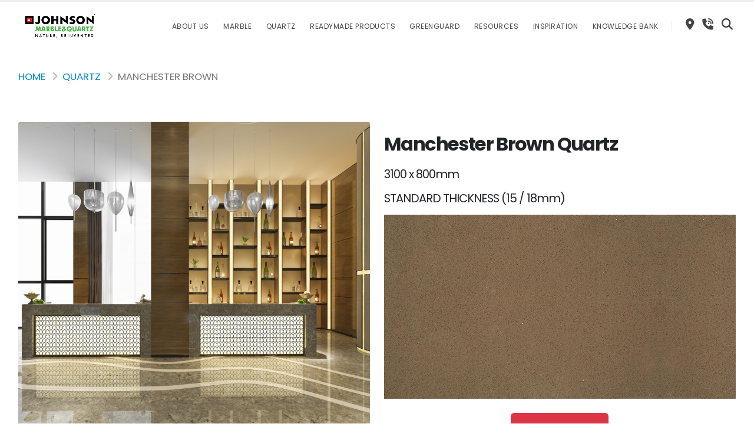

--- FILE ---
content_type: text/html; charset=utf-8
request_url: https://www.johnsonmarblequartz.in/quartz/manchester-brown
body_size: 118673
content:
<!DOCTYPE html>
<html lang="en">
<head>

    <!-- Basic -->
    <meta charset="utf-8">
    <meta name="viewport" content="width=device-width, initial-scale=1">

    <title>Manchester Brown Quartz Stone - Buy Manchester Brown Quartz Stone</title>
    <meta name="description" content="Johnson Marble Quartz offers composite Manchester Brown Quartz Stone in various size and thickness containing 90 natural quartz Enquire for composite Manchester Brown quartz stone now">
        <meta name="keywords" content="manchester brown quartz, engineered manchester brown quartz, composite manchester brown quartz, coffee brown quartz, manchester brown quartz slabs, manchester brown quartz kitchen countertops, manchester brown quartz vanity tops, manchester brown quartz wall cladding" />
    <link rel="canonical" href="https://www.johnsonmarblequartz.in/quartz/manchester-brown" />
    <!-- Favicon -->
    <link rel="shortcut icon" href="/img/favicon.ico" type="image/x-icon" />
    <link rel="apple-touch-icon" href="/img/apple-touch-icon.png">

    <!-- Mobile Metas -->
    <meta name="viewport" content="width=device-width, initial-scale=1, minimum-scale=1.0, shrink-to-fit=no">

    <!-- Web Fonts  -->
    <link id="googleFonts" href="https://fonts.googleapis.com/css?family=Poppins:300,400,500,600,700,800%7CShadows+Into+Light&display=swap" rel="stylesheet" type="text/css">

    <!-- Google Tag Manager -->
    <script>
        (function (w, d, s, l, i) {
            w[l] = w[l] || []; w[l].push({
                'gtm.start':
                    new Date().getTime(), event: 'gtm.js'
            }); var f = d.getElementsByTagName(s)[0],
                j = d.createElement(s), dl = l != 'dataLayer' ? '&l=' + l : ''; j.async = true; j.src =
                    'https://www.googletagmanager.com/gtm.js?id=' + i + dl; f.parentNode.insertBefore(j, f);
        })(window, document, 'script', 'dataLayer', 'GTM-PQZVHHK');</script>
    <!-- End Google Tag Manager -->
    <!-- Global site tag (gtag.js) - Google Analytics -->
    <script async src="https://www.googletagmanager.com/gtag/js?id=UA-17489544-23"></script>
    <script>
        window.dataLayer = window.dataLayer || [];
        function gtag() { dataLayer.push(arguments); }
        gtag('js', new Date());
        gtag('config', 'UA-17489544-23');
    </script>

    <meta property="og:title" content="Manchester Brown Quartz Stone - Buy Manchester Brown Quartz Stone">
    <meta property="og:description" content="Johnson Marble Quartz offers composite Manchester Brown Quartz Stone in various size and thickness containing 90 natural quartz Enquire for composite Manchester Brown quartz stone now">
    <meta property="og:site_name" content="johnsonmarblequartz.in">
    <meta property="og:url" content="https://www.johnsonmarblequartz.in/quartz/manchester-brown">
    <meta property="og:type" content="website">
    <meta property="og:image" content="https://www.johnsonmarblequartz.in/img/jmq-logo.png">


    <!-- Twitter Meta Tags -->
    <meta name="twitter:card" content="summary_large_image">
    <meta property="twitter:domain" content="QuartzJohnson.com">
    <meta property="twitter:url" content="https://www.johnsonmarblequartz.in/quartz/manchester-brown">
    <meta name="twitter:title" content="Manchester Brown Quartz Stone - Buy Manchester Brown Quartz Stone">
    <meta name="twitter:description" content="Johnson Marble Quartz offers composite Manchester Brown Quartz Stone in various size and thickness containing 90 natural quartz Enquire for composite Manchester Brown quartz stone now">
    <meta name="twitter:image" content="https://www.johnsonmarblequartz.in/img/jmq-logo.png">


    <!-- Vendor CSS -->
    <link rel="stylesheet" href="/vendor/bootstrap/css/bootstrap.min.css">
    <link rel="stylesheet" href="/vendor/fontawesome-free/css/all.min.css">
    <link rel="stylesheet" href="/vendor/animate/animate.compat.css" defer>
    <link rel="stylesheet" href="/vendor/simple-line-icons/css/simple-line-icons.min.css" defer>
    <link rel="stylesheet" href="/vendor/owl.carousel/assets/owl.carousel.min.css" defer>
    <link rel="stylesheet" href="/vendor/owl.carousel/assets/owl.theme.default.min.css" defer>
    <link rel="stylesheet" href="/vendor/magnific-popup/magnific-popup.min.css" rel="preload">

    <!-- Theme CSS -->
    <link rel="stylesheet" href="/css/minify/theme.css">
    <link rel="stylesheet" href="/css/minify/theme-elements.css">
    <link rel="stylesheet" href="/css/theme-blog.css">
    <link rel="stylesheet" href="/css/minify/theme-shop.css">

    <!-- Skin CSS -->
    <link id="skinCSS" rel="stylesheet" href="/css/minify/default.css">

    <!-- Theme Custom CSS -->
    <link rel="stylesheet" href="/css/custom.css">

    <!-- Head Libs -->
    <script src="/vendor/modernizr/modernizr.min.js"></script>
    <style>
        .header-logo img {
            height: 70px;
            /* data-sticky-height: 70; */
        }

        @media screen and (min-width: 600px) {
            .header-nav-features-search {
                top: 50%;
                -ms-transform: translateY(-50%);
                transform: translateY(-50%);
            }
        }

        @media screen and (max-width: 600px) {
            .dropdown-mega-content .row .col-lg-4 h2 {
                font-weight: 700 !important;
                margin-top: 1px;
                margin-bottom: 1px;
                letter-spacing: 0rem;
                color: #212529;
                font-size: 16px !important;
                font-style: normal;
                line-height: 20px;
                text-align: left;
            }


            #header .header-nav-features {
                position: relative;
                padding-left: 0px;
                margin-left: 0px;
            }

            .header-nav-features {
                margin-top: 5%
            }

            .owl-carousel .owl-nav {
                top: 15%;
            }

            .dropdown-mega-content img {
                display: none
            }

            .dropdown-mega-content .row .col-lg-4 ul {
                padding-left: 0px !important;
            }

                .dropdown-mega-content .row .col-lg-4 ul li {
                    line-height: 10px;
                }

            .row-rp {
                margin-bottom: 40px;
            }

                .row-rp .col-lg-4 {
                    width: 100%;
                    height: 100px;
                }

                .row-rp .mb-2 {
                    margin-bottom: 0rem !important;
                }

                .row-rp .mt-3 {
                    margin-top: 0rem !important;
                }

            .row-rs .pt-1 {
                padding-top: 0 !important;
            }

            .row-rs .mb-2 {
                margin-bottom: 0rem !important;
            }

            .row-rs .col-lg-8 {
                display: none;
            }

            .row-kb .pt-1 {
                padding-top: 0 !important;
            }

            .row-kb .mb-2 {
                margin-bottom: 0rem !important;
            }

            .row-kb .mt-5 {
                display: none;
            }

            header .header-nav-main nav > ul li.dropdown.open > .dropdown-menu {
                margin-left: 10px !important;
            }

            #header .header-nav-main nav > ul li a {
                padding: 7px 8px;
                margin: 1px 0;
            }
        }

        .header-logo img {
            height: 50px;
        }

        }
    </style>
    
    











        <script type="application/ld+json">
            {
              "@context": "https://schema.org/",
              "@type": "Product",
              "name": "Manchester Brown",
              "image": "https://www.johnsonmarblequartz.in/img/products/visual/engineered-quartz/Manchester_Brown.jpg",
              "description": "Accentuate your existing space with Manchester Brown. The engineered quartz surface features a solid coffee brown backdrop with darker accents. Delivering subtle aesthetic interest, the earthly engineered quartz makes a designer statement running from contemporary to even traditional.&#xD;&#xA;&#xD;&#xA;Not only elegant, Manchester Brown engineered quartz is also stain-resistant, durable, and low-maintenance. Brown countertops for designer spaces will help in effortlessly withstanding immense traffic and entertainment. Moreover, engineered quartz is the right choice to design functional corners. Manchester Brown is available in different dimensions at Johnson Marble &amp; Quartz.",
              "brand": {
                "@type": "Brand",
                "name": "Johnson Marble & Quartz"
              },
              "manufacturer": {
                "@type": "Organization",
                "name": "Johnson Marble & Quartz",
                "url": "https://www.johnsonmarblequartz.in/"
                },
              "material": "Engineered Quartz",
              "url": "https://www.johnsonmarblequartz.in/quartz/manchester-brown",
                "offers": {
                  "@type": "Offer",
                  "priceCurrency": "INR",
                  "price": "1.00",
                  "availability": "https://schema.org/InStock",
                  "url": "https://www.johnsonmarblequartz.in/quartz/manchester-brown"
                }
            }
        </script>



    <script type="application/ld+json">
        {
          "@context": "https://schema.org",
          "@type": "Organization",
          "name": "Johnson Marble & Quartz",
          "url": "https://www.johnsonmarblequartz.in/",
          "logo": "https://www.johnsonmarblequartz.in/img/jmq-logo.png",
          "email": [
            "jmq.customercare@prismjohnson.in",
            "info@johnsonmarblequartz.in"
          ],
          "address": {
            "@type": "PostalAddress",
            "streetAddress": "7th Floor, Windsor, C.S.T. Road, Kalina, Santacruz (East)",
            "addressLocality": "Mumbai",
            "postalCode": "400098",
            "addressCountry": "IN"
          },
          "contactPoint": [
            {
              "@type": "ContactPoint",
              "telephone": "810-210-7484",
              "contactType": "toll free",
              "areaServed": [
                "IN", "NP"
              ],
              "availableLanguage": [
                "English", "Hindi", "Nepali", "Marathi", "Gujarati", "Tamil", "Telugu",
                "Kannada", "Malayalam", "Bengali", "Punjabi"]
            },
            {
              "@type": "ContactPoint",
              "telephone": "+91-22-30647378",
              "contactType": "customer support",
              "areaServed": [
                "IN", "US", "GB", "CA", "AU", "AE", "DE", "FR", "SA", "ES", "NL",
                "MX", "BR", "AR", "CO", "VE", "IT", "RU", "SE", "CN", "ID", "JP",
                "IR", "KR", "TR", "EG", "VN", "TH", "MY", "ZA", "NG", "PL", "RO",
                "CZ", "NZ", "NP"
              ],
              "availableLanguage": ["English"]
            }
          ],
          "areaServed": [
            "IN", "US", "GB", "CA", "AU", "AE", "DE", "FR", "SA", "ES", "NL",
            "MX", "BR", "AR", "CO", "VE", "IT", "RU", "SE", "CN", "ID", "JP",
            "IR", "KR", "TR", "EG", "VN", "TH", "MY", "ZA", "NG", "PL", "RO",
            "CZ", "NZ", "NP"
          ],
          "description": "Johnson Marble & Quartz is a leading exporter of engineered marble, quartz and stone surfaces from India, supplying to the USA, Europe, Middle East, Africa and Asia."
        }
    </script>

    

    <script type="application/ld+json">
        {
          "@context": "https://schema.org/",
          "@type": "BreadcrumbList",
          "itemListElement": [{
            "@type": "ListItem",
            "position": 1,
            "name": "JMQ | Engineered Stone - Marble & Quartz Supplier",
            "item": "https://www.johnsonmarblequartz.in"
          },{
            "@type": "ListItem",
            "position": 2,
            "name": "Quartz Stone - Buy Composite Quartz Online | JMQ",
            "item": "https://www.johnsonmarblequartz.in/quartz"
          },{
            "@type": "ListItem",
            "position": 3,
            "name": "Manchester Brown Quartz Stone - Buy Manchester Brown Quartz Stone Online | JMQ",
            "item": "https://www.johnsonmarblequartz.in/quartz/manchester-brown"
          }]
        }
    </script>



















    <script type="application/ld+json">
        {
        "@context": "http://schema.org",
        "@type": "WebPage",
        "url": "https://www.johnsonmarblequartz.in/quartz/manchester-brown",
        "breadcrumb":"Home > Quartz > Manchester Brown",
        "name": "Manchester Brown Quartz Stone - Buy Manchester Brown Quartz Stone",
        "description": "Johnson Marble Quartz offers composite Manchester Brown Quartz Stone in various size and thickness containing 90 natural quartz Enquire for composite Manchester Brown quartz stone now"
        }
    </script>

    <!-- Google tag (gtag.js) -->
    <script async src="https://www.googletagmanager.com/gtag/js?id=G-F0LHTEXDPG"></script>
    <script>window.dataLayer = window.dataLayer || []; function gtag() { dataLayer.push(arguments); } gtag('js', new Date()); gtag('config', 'G-F0LHTEXDPG');</script>

</head>
<body data-plugin-page-transition>
    <div b-eifwdhvp37 class="body">
        <header b-eifwdhvp37 id="header" class="header-effect-shrink" data-plugin-options="{'stickyEnabled': true, 'stickyEffect': 'shrink', 'stickyEnableOnBoxed': true, 'stickyEnableOnMobile': false, 'stickyChangeLogo': true, 'stickyStartAt': 30, 'stickyHeaderContainerHeight': 70}">
            <div b-eifwdhvp37 class="header-body">
                <div b-eifwdhvp37 class="header-container container">
                    <div b-eifwdhvp37 class="header-row">
                        <div b-eifwdhvp37 class="header-column">
                            <div b-eifwdhvp37 class="header-row">
                                <div b-eifwdhvp37 class="header-logo">
                                    <a b-eifwdhvp37 href="/">
                                        <img alt="JMQ" src="/img/jmq-logo.png">
                                    </a>
                                </div>
                            </div>
                        </div>
                        <div b-eifwdhvp37 class="header-column justify-content-end">
                            <div b-eifwdhvp37 class="header-row">
                                <div b-eifwdhvp37 class="header-nav header-nav-line header-nav-top-line header-nav-top-line-with-border order-2 order-lg-1">
                                    <div b-eifwdhvp37 class="header-nav-main header-nav-main-square header-nav-main-effect-2 header-nav-main-sub-effect-1">
                                        <nav b-eifwdhvp37 class="collapse">

                                            <div b-eifwdhvp37 class="header-nav-features header-nav-features-no-border header-nav-features-lg-show-border order-1 order-lg-2">
                                                <div b-eifwdhvp37 class="header-nav-feature header-nav-features-search d-inline-flex">
                                                    <a b-eifwdhvp37 href="/dealer-locator" class="text-decoration-none" title="Dealer Locator"><i b-eifwdhvp37 class="fas fa-map-marker-alt header-nav-top-icon"></i></a>
                                                </div>
                                                <div b-eifwdhvp37 class="header-nav-feature header-nav-features-search d-inline-flex">
                                                    <a b-eifwdhvp37 href="tel:8102107484 " class="text-decoration-none" title="Contact Us"><i b-eifwdhvp37 class="fas fa-phone-volume header-nav-top-icon"></i></a>
                                                </div>
                                                <div b-eifwdhvp37 class="header-nav-feature header-nav-features-search d-inline-flex">
                                                    <a b-eifwdhvp37 href="#" data-bs-toggle="modal" data-bs-target="#searchModal" class="header-nav-features-toggle text-decoration-none" title="Search" data-focus="headerSearch" aria-label="Search"><i b-eifwdhvp37 class="fas fa-search header-nav-top-icon"></i></a>
                                                </div>
                                            </div>

                                            <ul b-eifwdhvp37 class="nav nav-pills" id="mainNav">
                                                <li b-eifwdhvp37>
                                                    <a b-eifwdhvp37 href="/about-us">
                                                        About Us
                                                    </a>
                                                </li>
                                                <li b-eifwdhvp37>
                                                    <a b-eifwdhvp37 href="/marble">
                                                        Marble
                                                    </a>
                                                </li>
                                                <li b-eifwdhvp37>
                                                    <a b-eifwdhvp37 href="/quartz">
                                                        Quartz
                                                    </a>
                                                </li>
                                                <li b-eifwdhvp37 class="dropdown dropdown-mega">
                                                    <a b-eifwdhvp37 class="dropdown-item dropdown-toggle" href="javascript:void(0);">
                                                        Readymade Products
                                                    </a>
                                                    <ul b-eifwdhvp37 class="dropdown-menu">
                                                        <li b-eifwdhvp37>
                                                            <div b-eifwdhvp37 class="dropdown-mega-content">
                                                                <div b-eifwdhvp37 class="row row-rp">
                                                                    <div b-eifwdhvp37 class="col-lg-4">
                                                                        <a b-eifwdhvp37 href="/kitchen-countertops">
                                                                            <span b-eifwdhvp37 class="thumb-info thumb-info-swap-content thumb-info-centered-icons thumb-info-wrapper-direction-aware">
                                                                                <span b-eifwdhvp37 class="thumb-info-wrapper">
                                                                                    <img src="/img/mega-menu-1.webp" class="img-fluid" alt="Topshield">
                                                                                    <span b-eifwdhvp37 class="thumb-info-wrapper-overlay" style="left: 100%; top: 0px; transition: all 300ms ease 0s; opacity:0.5"></span>
                                                                                </span>
                                                                            </span>
                                                                            <h2 b-eifwdhvp37 class="mt-3 pt-1 mb-2 text-7 font-weight-medium">Topshield</h2>
                                                                            <p b-eifwdhvp37 class="mt-2 mb-2 text-4 font-weight-extra-light">Beauty of natural stone untouched by germs</p>
                                                                        </a>
                                                                    </div>
                                                                    <div b-eifwdhvp37 class="col-lg-4">
                                                                        <a b-eifwdhvp37 href="/quick-stairs">
                                                                            <span b-eifwdhvp37 class="thumb-info thumb-info-swap-content thumb-info-centered-icons thumb-info-wrapper-direction-aware">
                                                                                <span b-eifwdhvp37 class="thumb-info-wrapper">
                                                                                    <img src="/img/mega-menu-2.webp" class="img-fluid" alt="Quickstairs">
                                                                                    <span b-eifwdhvp37 class="thumb-info-wrapper-overlay" style="left: 100%; top: 0px; transition: all 300ms ease 0s; opacity:0.5"></span>
                                                                                </span>
                                                                            </span>
                                                                            <h2 b-eifwdhvp37 class="mt-3 pt-1 mb-2 text-7 font-weight-medium">Quickstairs</h2>
                                                                            <p b-eifwdhvp37 class="mt-2 mb-2 text-4 font-weight-extra-light">Affordable alternative to natural marble</p>
                                                                        </a>
                                                                    </div>
                                                                    <div b-eifwdhvp37 class="col-lg-4">
                                                                        <a b-eifwdhvp37 href="/stone-wall-cladding">
                                                                            <span b-eifwdhvp37 class="thumb-info thumb-info-swap-content thumb-info-centered-icons thumb-info-wrapper-direction-aware">
                                                                                <span b-eifwdhvp37 class="thumb-info-wrapper">
                                                                                    <img src="/img/mega-menu-3.webp" class="img-fluid" alt="Elemente">
                                                                                    <span b-eifwdhvp37 class="thumb-info-wrapper-overlay" style="left: 100%; top: 0px; transition: all 300ms ease 0s; opacity:0.5"></span>
                                                                                </span>
                                                                            </span>
                                                                            <h2 b-eifwdhvp37 class="mt-3 pt-1 mb-2 text-7 font-weight-medium">Elemente'</h2>
                                                                            <p b-eifwdhvp37 class="mt-2 mb-2 text-4 font-weight-extra-light">Engineered Marble & Quartz Mosaic Sheets</p>
                                                                        </a>
                                                                    </div>
                                                                </div>
                                                            </div>
                                                        </li>
                                                    </ul>
                                                </li>
                                                <li b-eifwdhvp37>
                                                    <a b-eifwdhvp37 href="/green-guard">
                                                        Greenguard
                                                    </a>
                                                </li>
                                                <li b-eifwdhvp37 class="dropdown dropdown-mega">
                                                    <a b-eifwdhvp37 class="dropdown-item dropdown-toggle" href="javascript:void(0);">
                                                        Resources
                                                    </a>
                                                    <ul b-eifwdhvp37 class="dropdown-menu">
                                                        <li b-eifwdhvp37>
                                                            <div b-eifwdhvp37 class="dropdown-mega-content">
                                                                <div b-eifwdhvp37 class="row row-rs">
                                                                    <div b-eifwdhvp37 class="col-lg-4">
                                                                        <ul b-eifwdhvp37>
                                                                            <li b-eifwdhvp37 class="divider-bottom-border list-unstyled">
                                                                                <a b-eifwdhvp37 href="/catalogue">
                                                                                    <h2 b-eifwdhvp37 class="pt-1 mb-2 text-7 font-weight-medium">Catalogue</h2>
                                                                                </a>
                                                                            </li>
                                                                            <li b-eifwdhvp37 class="divider-bottom-border list-unstyled">
                                                                                <a b-eifwdhvp37 href="/blogs">
                                                                                    <h2 b-eifwdhvp37 class="pt-1 mb-2 text-7 font-weight-medium">Blogs</h2>
                                                                                </a>
                                                                            </li>
                                                                        </ul>
                                                                    </div>
                                                                    <div b-eifwdhvp37 class="col-lg-8 p-3">
                                                                        <img src="/img/resource-drop-down.webp" class="img-fluid" alt="Resources">
                                                                    </div>
                                                                </div>
                                                            </div>
                                                        </li>
                                                    </ul>
                                                </li>
                                                <li b-eifwdhvp37>
                                                    <a b-eifwdhvp37 href="/inspiration">
                                                        Inspiration
                                                    </a>
                                                </li>
                                                <li b-eifwdhvp37 class="dropdown dropdown-mega">
                                                    <a b-eifwdhvp37 class="dropdown-item dropdown-toggle" href="javascript:void(0);">
                                                        Knowledge Bank
                                                    </a>
                                                    <ul b-eifwdhvp37 class="dropdown-menu">
                                                        <li b-eifwdhvp37>
                                                            <div b-eifwdhvp37 class="dropdown-mega-content">
                                                                <div b-eifwdhvp37 class="row row-kb">
                                                                    <div b-eifwdhvp37 class="col-lg-4">
                                                                        <ul b-eifwdhvp37>
                                                                            <li b-eifwdhvp37 class="divider-bottom-border list-unstyled">
                                                                                <a b-eifwdhvp37 href="/why-engineered-marble-quartz">
                                                                                    <h2 b-eifwdhvp37 class="pt-1 mb-2 text-7 font-weight-medium">Why Engineered Marble/Quartz</h2>
                                                                                </a>
                                                                            </li>
                                                                            <li b-eifwdhvp37 class="divider-bottom-border list-unstyled">
                                                                                <a b-eifwdhvp37 href="/usage">
                                                                                    <h2 b-eifwdhvp37 class="pt-1 mb-2 text-7 font-weight-medium">Usage</h2>
                                                                                </a>
                                                                            </li>
                                                                            <li b-eifwdhvp37 class="divider-bottom-border list-unstyled">
                                                                                <a b-eifwdhvp37 href="/product-application">
                                                                                    <h2 b-eifwdhvp37 class="pt-1 mb-2 text-7 font-weight-medium">Product Application</h2>
                                                                                </a>
                                                                            </li>
                                                                            <li b-eifwdhvp37 class="divider-bottom-border list-unstyled">
                                                                                <a b-eifwdhvp37 href="/product-comparison">
                                                                                    <h2 b-eifwdhvp37 class="pt-1 mb-2 text-7 font-weight-medium">Product Comparison</h2>
                                                                                </a>
                                                                            </li>
                                                                        </ul>
                                                                    </div>
                                                                    <div b-eifwdhvp37 class="col-lg-4">
                                                                        <ul b-eifwdhvp37>
                                                                            <li b-eifwdhvp37 class="divider-bottom-border list-unstyled">
                                                                                <a b-eifwdhvp37 href="/installation-procedure">
                                                                                    <h2 b-eifwdhvp37 class="pt-1 mb-2 text-7 font-weight-medium">Installation Procedure</h2>
                                                                                </a>
                                                                            </li>
                                                                            <li b-eifwdhvp37 class="divider-bottom-border list-unstyled">
                                                                                <a b-eifwdhvp37 href="/test-certificate">
                                                                                    <h2 b-eifwdhvp37 class="pt-1 mb-2 text-7 font-weight-medium">Test Certificate</h2>
                                                                                </a>
                                                                            </li>
                                                                            <li b-eifwdhvp37 class="divider-bottom-border list-unstyled">
                                                                                <a b-eifwdhvp37 href="/dos-and-dont">
                                                                                    <h2 b-eifwdhvp37 class="pt-1 mb-2 text-7 font-weight-medium">Dos and Don'ts</h2>
                                                                                </a>
                                                                            </li>
                                                                            <li b-eifwdhvp37 class="divider-bottom-border list-unstyled">
                                                                                <a b-eifwdhvp37 href="/faq">
                                                                                    <h2 b-eifwdhvp37 class="pt-1 mb-2 text-7 font-weight-medium">FAQs</h2>
                                                                                </a>
                                                                            </li>
                                                                        </ul>
                                                                    </div>
                                                                    <div b-eifwdhvp37 class="col-lg-4 mt-5">
                                                                        <img src="/img/mega-menu-3.webp" class="img-fluid" alt="Resources">
                                                                    </div>
                                                                </div>
                                                            </div>
                                                        </li>
                                                    </ul>
                                                </li>



                                            </ul>
                                        </nav>
                                    </div>
                                    <button b-eifwdhvp37 class="btn header-btn-collapse-nav" data-bs-toggle="collapse" data-bs-target=".header-nav-main nav">
                                        <i b-eifwdhvp37 class="fas fa-bars"></i>
                                    </button>
                                </div>
                            </div>
                        </div>
                    </div>
                </div>
            </div>
        </header>
        <div b-eifwdhvp37 role="main" class="main">
            
<section class="page-header bg-color-light">
	<div class="container">
		<div class="row">
			<div class="col align-self-center p-static">
				<ul class="breadcrumb d-block text-5">
					<li><a href="/">Home</a></li>
						<li><a href="/quartz">Quartz</a></li>
						<li class="active">Manchester Brown</li>
				</ul>
			</div>
		</div>
	</div>
</section>
<div class="container mb-5">
	<div class="row">
		<div class="col-md-6">
			<div class="lightbox" data-plugin-options="{'delegate': 'a', 'type': 'image', 'gallery': {'enabled': true}, 'mainClass': 'mfp-with-zoom', 'zoom': {'enabled': true, 'duration': 300}}">
					<a class="d-inline-block img-thumbnail img-thumbnail-no-borders mb-1 " href="/img/products/visual/engineered-quartz/Manchester_Brown">
						<picture>
							<source media="(max-width:767px)" srcset="/img/products/visual/engineered-quartz/Manchester_Brown-mobile.jpg" />
							<img class="img-fluid w-100" src="/img/products/visual/engineered-quartz/Manchester_Brown.jpg" alt="Manchester_Brown">
						</picture>
					</a>
			</div>
		</div>
		<div class="col-md-6">
			<div class="summary entry-summary position-relative">
					<h1 class="font-weight-bold text-8 my-3">Manchester Brown Quartz</h1>
					<h4 class="font-weight-normal">3100 x 800mm</h4>
					<h4 class="font-weight-normal">STANDARD THICKNESS (15 / 18mm)</h4>
					<picture>
						<source media="(max-width:767px)" srcset="/img/products/large/engineered-quartz/Manchester_Brown-mobile.jpg" />
						<img alt="Manchester_Brown" class="img-fluid" src="/img/products/large/engineered-quartz/Manchester_Brown.jpg" loading="lazy" data-zoom-image="../img/products/large/engineered-quartz/Manchester_Brown.jpg" loading=" lazy" />
					</picture>
				</div>
			<div class="col my-4 text-center">
				<a href="/contact-us" class="btn btn-danger btn-xl">Enquire Now</a>
			</div>
		</div>
	</div>
</div>

	<div class="container mb-5">
		<div class="row">
			<div class="col-md-10 mx-md-auto">
				<p class="lead appear-animation text-start" data-appear-animation="fadeInUpShorter" data-appear-animation-delay="300">Accentuate your existing space with Manchester Brown. The engineered quartz surface features a solid coffee brown backdrop with darker accents. Delivering subtle aesthetic interest, the earthly engineered quartz makes a designer statement running from contemporary to even traditional.

Not only elegant, Manchester Brown engineered quartz is also stain-resistant, durable, and low-maintenance. Brown countertops for designer spaces will help in effortlessly withstanding immense traffic and entertainment. Moreover, engineered quartz is the right choice to design functional corners. Manchester Brown is available in different dimensions at Johnson Marble & Quartz.</p>
				<h2 class="word-rotator slide font-weight-bold text-8 mb-3 appear-animation text-center" data-appear-animation="fadeInUpShorter">Technical Details</h2>
				<p class="lead appear-animation text-start" data-appear-animation="fadeInUpShorter" data-appear-animation-delay="300">Provided here the suitability factors of Johnson Engineered Marble and Quartz for various applications. However, each product must be chosen according to the specific application, considering the end use and environment in which the product is to be used.</p>

			</div>
		</div>
	</div>
	<div class="container mb-3">
		<div class="row">
			<div class="col-md-10 mx-md-auto">
				<h2 class="word-rotator slide font-weight-bold text-8 mb-3 appear-animation text-center" data-appear-animation="fadeInUpShorter"></h2>
				<div class="accordion accordion-modern-status accordion-modern-status-borders accordion-modern-status-arrow" id="accordion200">
					<div class="card card-default">
						<div class="card-header" id="collapse200Heading1">
							<h4 class="card-title m-0">
								<a class="accordion-toggle text-color-dark collapsed p-3" data-bs-toggle="collapse" data-bs-target="#collapse200_1" aria-expanded="false" aria-controls="collapse200_1">
									Specifications
								</a>
							</h4>
						</div>
						<div id="collapse200_1" class="collapse" aria-labelledby="collapse200Heading1" data-bs-parent="#accordion200">
							<div class="card-body pt-0 p-3">
								<table>
									<thead>
										<tr>
											<th>Characteristics</th>
											<th>Marble</th>
										</tr>
									</thead>
									<tbody>
										<tr>
											<td>Water Absorption (%)</td>
											<td><0.085</td>
										</tr>

										<tr>
											<td>Hardness (Mohs)</td>
											<td>6 - 7</td>
										</tr>
										<tr>
											<td>Deviation in Thickness (mm)</td>
											<td>+/- 1</td>
										</tr>
										<tr>
											<td>Surface Flatness (mm/linear meter)</td>
											<td>1.5</td>
										</tr>
										<tr>
											<td>Flexural Strength(mpa)</td>
											<td>>40</td>
										</tr>
										<tr>
											<td>Apparent Density(kg/m3)</td>
											<td> 2400 - 2700</td>
										</tr>
										<tr>
											<td>Abrasion Resistance (mm)</td>
											<td>>25</td>
										</tr>
										<tr>
											<td>Germ Free</td>
											<td>NO   </td>
										</tr>
										<tr>
											<td colspan="2"><small>*Non-standard thickness, can be provided only for bulk requirement.</small></td>
										</tr>

									</tbody>
								</table>
							</div>
						</div>
					</div>
					<div class="card card-default">
						<div class="card-header" id="collapse200Heading2">
							<h4 class="card-title m-0">
								<a class="accordion-toggle text-color-dark collapsed p-3" data-bs-toggle="collapse" data-bs-target="#collapse200_2" aria-expanded="false" aria-controls="collapse200_2">
									Application Area
								</a>
							</h4>
						</div>
						<div id="collapse200_2" class="collapse" aria-labelledby="collapse200Heading2" data-bs-parent="#accordion200">
							<div class="card-body pt-0 p-3">
								<table>
									<thead>
										<tr>
											<th width="80%">Application Area</th>
											<th width="20%">Marble</th>
										</tr>
									</thead>
									<tbody>
										<tr>
											<td>Internal Flooring</td>
											<td>Yes</td>
										</tr>

										<tr>
											<td>Internal Raised Flooring</td>
											<td>Yes</td>
										</tr>
										<tr>
											<td>Interior Cladding</td>
											<td>Yes</td>
										</tr>
										<tr>
											<td>Exterior Flooring/Cladding</td>
											<td>Not Recommended</td>
										</tr>
										<tr>
											<td>Vanity tops</td>
											<td>Yes</td>
										</tr>
										<tr>
											<td>Kitchen Counter Tops</td>
											<td>Yes</td>
										</tr>
										<tr>
											<td>Staircase</td>
											<td>Yes</td>
										</tr>
										<tr>
											<td>Treads/Risers/Skirting</td>
											<td>No</td>
										</tr>
										<tr>
											<td>Door Jambs/Door thresholds/Window Sills</td>
											<td>Yes</td>
										</tr>
									</tbody>
								</table>
							</div>
						</div>
					</div>
					<div class="card card-default">
						<div class="card-header" id="collapse200Heading3">
							<h4 class="card-title m-0">
								<a class="accordion-toggle text-color-dark collapsed p-3" data-bs-toggle="collapse" data-bs-target="#collapse200_3" aria-expanded="false" aria-controls="collapse200_3">
									Slabs
								</a>
							</h4>
						</div>
						<div id="collapse200_3" class="collapse" aria-labelledby="collapse200Heading3" data-bs-parent="#accordion200">
							<div class="card-body pt-0 p-3">
								<table>
									<thead>
										<tr>
											<th width="80%">
												Sizes
											</th>
											<th width="20%">Marble</th>
										</tr>
									</thead>
									<tbody>
										<tr>
											<td>Length/Width</td>
											<td>(+/-) 0.5%</td>
										</tr>

										<tr>
											<td>Thickness</td>
											<td> (+/-) 5%</td>
										</tr>
										<tr>
											<td>Rectangularity</td>
											<td>(+/-) 0.6%</td>
										</tr>
										<tr>
											<td>Slab Coverage (sq ft)</td>
											<td>47.60</td>
										</tr>
										<tr>
											<td>Surface Flatness</td>
											<td>(+/-) 5%</td>
										</tr>
										<tr>
											<td>Side Flatness</td>
											<td>(+/-) 5%</td>
										</tr>
									</tbody>
								</table>
							</div>
						</div>
					</div>
					<div class="card card-default">
						<div class="card-header" id="collapse200Heading4">
							<h4 class="card-title m-0">
								<a class="accordion-toggle text-color-dark collapsed p-3" data-bs-toggle="collapse" data-bs-target="#collapse200_4" aria-expanded="false" aria-controls="collapse200_4">
									Edges Profile and Surface Finish
								</a>
							</h4>
						</div>
						<div id="collapse200_4" class="collapse" aria-labelledby="collapse200Heading4" data-bs-parent="#accordion200">
							<div class="card-body pt-0 p-3">
								<div class="row content-grid-row">
									<div class="content-grid-item col-lg-3 text-center">
										<div class="p-4">
											<img class="img-fluid" src="/img/products/edges/1-2inch-bevel.png" alt="1-2 inch bevel">
											<h5 class="text-3-5 font-weight-medium line-height-3  mt-4 text-center" style="letter-spacing: .01rem">1/2INCH BEVEL</h5>
										</div>
									</div>
									<div class="content-grid-item col-lg-3 text-center">
										<div class="p-4">
											<img class="img-fluid" src="/img/products/edges/1-2inch-bevel-t&b.png" alt="1-2 inch bevel t&b">
											<h5 class="text-3-5 font-weight-medium line-height-3 mt-4 text-center" style="letter-spacing: .01rem">1/2INCH BEVEL T&B</h5>
										</div>
									</div>
									<div class="content-grid-item col-lg-3 text-center">
										<div class="p-4">
											<img class="img-fluid" src="/img/products/edges/14inch-round-t&b.png" alt="14 inch round t&b">
											<h5 class="text-3-5 font-weight-medium line-height-3 mt-4 text-center" style="letter-spacing: .01rem">1/4INCH ROUND T&B</h5>
										</div>
									</div>
									<div class="content-grid-item col-lg-3 text-center">
										<div class="p-4">
											<img class="img-fluid" src="/img/products/edges/demi-bullnose.png" alt="Demi Bullnose">
											<h5 class="text-3-5 font-weight-medium line-height-3 mt-4 text-center" style="letter-spacing: .01rem">DEMI BULLNOSE</h5>
										</div>
									</div>
								</div>
								<div class="row content-grid-row">
									<div class="content-grid-item col-lg-3 text-center">
										<div class="p-4">
											<img class="img-fluid" src="/img/products/edges/fullbullnose.png" alt="Full Bullnose">
											<h5 class="text-3-5 font-weight-medium line-height-3 mt-4 text-center" style="letter-spacing: .01rem">FULL BULLNOSE</h5>
										</div>
									</div>
									<div class="content-grid-item col-lg-3 text-center">
										<div class="p-4">
											<img class="img-fluid" src="/img/products/edges/full-bullnose-with-acrylic-lining.png" alt="Full Bullnose with Acrylic Lining">
											<h5 class="text-3-5 font-weight-medium line-height-3 mt-4 text-center" style="letter-spacing: .01rem">FULL BULLNOSE WITH ACRYLIC LINING</h5>
										</div>
									</div>
									<div class="content-grid-item col-lg-3 text-center">
										<div class="p-4">
											<img class="img-fluid" src="/img/products/edges/spill-free-edging.png" alt="Spill Free Edging">
											<h5 class="text-3-5 font-weight-medium line-height-3 mt-4 text-center" style="letter-spacing: .01rem">SPILL FREE EDGING</h5>
										</div>
									</div>

								</div>
							</div>
						</div>
					</div>

				</div>
			</div>
		</div>
	</div>


<div class="container mb-5">
    <div class="row">
        <div class="col-md-10 mx-md-auto">
             <div class="accordion accordion-modern-status accordion-modern-status-borders accordion-modern-status-arrow" id="accordion200">

                <div class="card card-default">
                    <div class="card-header" id="collapse200Heading5">
                        <h4 class="card-title m-0">
                            <a class="accordion-toggle text-color-dark collapsed p-3" data-bs-toggle="collapse" data-bs-target="#collapse200_5" aria-expanded="false" aria-controls="collapse200_5">
                                Product Enquiry
                            </a>
                        </h4>
                    </div>
                    <div id="collapse200_5" class="collapse" aria-labelledby="collapse200Heading5" data-bs-parent="#accordion200">
                        <div class="card-body pt-0 p-3">

                            <form class="contact-form" method="post" id="product-enq-form" action="">
                                <div class="row">
                                    <div class="form-group col-lg-6">
                                        <label for="fullname">Full Name *</label>
                                        <input type="text" class="form-control" placeholder="Enter your name" maxlength="49" oninput="this.value=this.value.replace(/[^A-Za-z. ]/g,'');" data-val="true" data-val-length="The field Full Name must be a string with a minimum length of 5 and a maximum length of 49." data-val-length-max="49" data-val-length-min="5" data-val-regex="Please enter correct name" data-val-regex-pattern="^[A-Za-z. ]&#x2B;$" data-val-required="Name is required" id="fullnameenq" name="fullnameenq" value="">
                                        <span class="text-danger field-validation-valid" data-valmsg-for="fullnameenq" data-valmsg-replace="true"></span>
                                    </div>
                                    <div class="form-group col-lg-6">
                                        <label for="email">Email Id *</label>
                                        <input type="email" class="form-control" placeholder="Enter your email address" maxlength="99" data-val="true" data-val-email="The Email Id field is not a valid e-mail address." data-val-maxlength="The field Email Id must be a string or array type with a maximum length of &#x27;99&#x27;." data-val-maxlength-max="99" data-val-required="Please enter your email address" id="emailenq" name="emailenq" value="">
                                        <span class="text-danger field-validation-valid" data-valmsg-for="emailenq" data-valmsg-replace="true"></span>
                                    </div>
                                </div>
                                <div class="row">
                                    <div class="form-group col-lg-6">
                                        <label for="Contactno">Contact Number *</label>
                                        <input type="number" class="form-control" placeholder="Enter your contact number" maxlength="15" oninput="this.value=this.value.replace(/[^0-9]/g,'');" data-val="true" data-val-regex="Invalid Mobile Number" data-val-regex-pattern="^\d&#x2B;$" data-val-required="Contact Number is required" id="Contactnoenq" name="Contactnoenq" value="">
                                        <span class="text-danger field-validation-valid" data-valmsg-for="Contactnoenq" data-valmsg-replace="true"></span>
                                    </div>
                                    <div class="form-group col-lg-6">
                                        <label for="fullname">Enquire For *</label>
                                        <select class="form-control" data-val="true" data-val-required="Enquiry is required" id="enqfor" name="enqfor">
                                            <option value=""> Select your Enquiry </option>
                                            <option value="Product">Product</option>
                                            <option value="Bulk Purchase">Bulk Purchase</option>
                                            <option value="Exports">Exports</option>
                                            <option value="Dealership">Dealership</option>
                                            <option value="Complaints/Feedback">Complaints/Feedback</option>
                                            <option value="Book a free appointment With Tile Expert">Book a free appointment With Tile Expert</option>
                                            <option value="Book a free appointment- EC Visit">Book a free appointment- EC Visit</option>
                                            <option value="Get a Free Tile Guide">Get a Free Tile Guide</option>
                                        </select>
                                        <span class="text-danger field-validation-valid" data-valmsg-for="enqfor" data-valmsg-replace="true"></span>
                                    </div>
                                </div>
                                <div class="row">
                                <div class="form-group col-lg-6">
                                        <label for="prd_state">State *</label>
                                        <select id="prd_state" name="prd_state" class="form-control" data-val="true" data-val-required="State is required">
                                        <option value=""> Select State </option>
                                            <option value="1">Andaman & Nicobar Islands</option>
                                            <option value="2">Andhra Pradesh</option>
                                            <option value="3">Arunachal Pradesh</option>
                                            <option value="35">Assam</option>
                                            <option value="4">Bihar</option>
                                            <option value="5">Chandigarh</option>
                                            <option value="6">Chhattisgarh</option>
                                            <option value="7">Dadra & Nagar Haveli</option>
                                            <option value="8">Daman & Diu</option>
                                            <option value="9">Delhi</option>
                                            <option value="10">Goa</option>
                                            <option value="11">Gujarat</option>
                                            <option value="12">Haryana</option>
                                            <option value="13">Himachal Pradesh</option>
                                            <option value="14">Jammu & Kashmir</option>
                                            <option value="15">Jharkhand</option>
                                            <option value="16">Karnataka</option>
                                            <option value="17">Kerala</option>
                                            <option value="53">Ladakh</option>
                                            <option value="18">Lakshadweep</option>
                                            <option value="19">Madhya Pradesh</option>
                                            <option value="20">Maharashtra</option>
                                            <option value="57">Maharrr</option>
                                            <option value="21">Manipur</option>
                                            <option value="22">Meghalaya</option>
                                            <option value="23">Mizoram</option>
                                            <option value="24">Nagaland</option>
                                            <option value="25">Odisha</option>
                                            <option value="26">Puducherry</option>
                                            <option value="27">Punjab</option>
                                            <option value="28">Rajasthan</option>
                                            <option value="29">Sikkim</option>
                                            <option value="30">Tamil Nadu</option>
                                            <option value="52">Telangana</option>
                                            <option value="56">Test State</option>
                                            <option value="31">Tripura</option>
                                            <option value="32">Uttar Pradesh</option>
                                            <option value="33">Uttarakhand</option>
                                            <option value="34">West Bengal</option>
                                    </select>
                                        <span class="text-danger field-validation-valid" data-valmsg-for="prd_state" data-valmsg-replace="true"></span>
                                </div>
                                <div class="form-group col-lg-6">
                                        <label for="prd_city">City *</label>
                                        <select id="prd_city" name="prd_city" class="form-control" data-val="true" data-val-required="City is required">
                                        <option value=""> Choose City </option>
                                    </select>
                                        <span class="text-danger field-validation-valid" data-valmsg-for="prd_city" data-valmsg-replace="true"></span>
                                    </div>
                                </div>
                                <div class="form-group col-lg-6">
                                    <input type="submit" value="Submit" class="btn btn-primary btn-lg mb-2" data-loading-text="Loading...">
                                </div>
                            <input name="__RequestVerificationToken" type="hidden" value="CfDJ8Pwmmnr-0glNk6XazXnqkAh8zmQCX2McaXYnFghVl96GOV6agfDhxFiPtHICQHFY-DTE_-MVMBuqEDgbXaPzn7eaosEOKB7jqWC0-JWQBw71df8GJ5K1cwhLeVySM7gQpMeX5UMMh6C0vox257Hh12Q" /></form>

                        </div>
                    </div>
                </div>

            </div> 
        </div>
    </div>
</div>
                




<style>


	.greenguard_certi_box {
		display: flex;
		align-items: center;
		margin-bottom: 40px;
		padding: 0 30px;
	}

		.greenguard_certi_box .number {
			font-size: 60px;
			color: #caad84;
			margin-right: 30px;
		}

	.content p {
		font-weight: 300;
		font-size: 14px;
		text-align: left;
	}

	@media screen and (max-width: 600px) {
		.nav-item {
			width: 50%;
		}
	}

	@media screen and (min-width: 600px) {
		.nav-item {
			width: 10%;
		}
	}
</style>


		
<div class="tabs tabs-bottom tabs-center tabs-simple">
	<ul class="nav nav-tabs  mb-5">
		<li class="nav-item">
			<a href="/usage" style="padding: 5px 8px;">
				<span class="featured-boxes featured-boxes-style-6 p-0 m-0">
					<span class="featured-box featured-box-primary featured-box-effect-6 p-0 m-0">
						<span class="box-content p-0 m-0">
							<img src="/img/knowledge/pa1.png" style="width: 50%">
						</span>
					</span>
				</span>
				<p class="mb-2 pb-0 mt-3" style="font-size:13px; font-weight:500">Flooring</p>
			</a>
		</li>
		<li class="nav-item">
			<a href="/usage" style="padding: 5px 8px;">
				<span class="featured-boxes featured-boxes-style-6 p-0 m-0">
					<span class="featured-box featured-box-primary featured-box-effect-6 p-0 m-0">
						<span class="box-content p-0 m-0">
							<img src="/img/knowledge/pa2.png" style="width: 50%">
						</span>
					</span>
				</span>
				<p class="mb-2 pb-0 mt-3" style="font-size:13px; font-weight:500">Wall Cladding</p>
			</a>
		</li>
		<li class="nav-item">
			<a href="/usage" style="padding: 5px 8px;">
				<span class="featured-boxes featured-boxes-style-6 p-0 m-0">
					<span class="featured-box featured-box-primary featured-box-effect-6 p-0 m-0">
						<span class="box-content p-0 m-0">
							<img src="/img/knowledge/pa6.png" style="width: 50%">
						</span>
					</span>
				</span>
				<p class="mb-2 pb-0 mt-3" style="font-size:13px; font-weight:500">Treads & Risers</p>
			</a>
		</li>
		<li class="nav-item">
			<a href="/usage" style="padding: 5px 8px;">
				<span class="featured-boxes featured-boxes-style-6 p-0 m-0">
					<span class="featured-box featured-box-primary featured-box-effect-6 p-0 m-0">
						<span class="box-content p-0 m-0">
							<img src="/img/knowledge/kitchen-countertops.png" style="width: 50%">
						</span>
					</span>
				</span>
				<p class="mb-2 pb-0 mt-3" style="font-size:13px; font-weight:500">Kitchen Countertops</p>
			</a>
		</li>
		<li class="nav-item">
			<a href="/usage" style="padding: 5px 8px;">
				<span class="featured-boxes featured-boxes-style-6 p-0 m-0">
					<span class="featured-box featured-box-primary featured-box-effect-6 p-0 m-0">
						<span class="box-content p-0 m-0">
							<img src="/img/knowledge/pa15.png" style="width: 50%">
						</span>
					</span>
				</span>
				<p class="mb-2 pb-0 mt-3" style="font-size:13px; font-weight:500">Door Jambs</p>
			</a>
		</li>
		<li class="nav-item">
			<a href="/usage" style="padding: 5px 8px;">
				<span class="featured-boxes featured-boxes-style-6 p-0 m-0">
					<span class="featured-box featured-box-primary featured-box-effect-6 p-0 m-0">
						<span class="box-content p-0 m-0">
							<img src="/img/knowledge/pa16.png" style="width: 50%">
						</span>
					</span>
				</span>
				<p class="mb-2 pb-0 mt-3" style="font-size:13px; font-weight:500">Window Sill</p>
			</a>
		</li>
	</ul>
</div>



<div class="container mb-5">
	<div class="row">
		<div class="col-md-11 mx-md-auto">
			<h2 class="word-rotator slide font-weight-bold text-8 mb-4 text-center appear-animation" data-appear-animation="fadeInUpShorter">Our Related Products</h2>
			<div class="masonry-loader masonry-loader-showing">
				<div class="row products product-thumb-info-list ml-5 mr-5" data-plugin-masonry data-plugin-options="{'layoutMode': 'fitRows'}">
						<div class="colmd-6 col-lg-1-5">
							<div class="product mb-0">
								<div class="product-thumb-info border-0 mb-3">
									<a href="/quartz/iced-white">
										<div class="product-thumb-info-image">
											<picture>
												<source media="(max-width:767px)" srcset="/img/products/large/engineered-quartz/Iced_White-mobile.jpg" />
												<img alt="Iced White" class="img-fluid" src="/img/products/large/engineered-quartz/Iced_White.jpg" />
											</picture>
										</div>
									</a>
								</div>
								<h5 class="text-3-5 font-weight-medium line-height-3 mb-4 text-center"><a href="/quartz/iced-white" class="text-color-dark text-color-hover-primary">Iced White</a></h5>
							</div>
						</div>
						<div class="colmd-6 col-lg-1-5">
							<div class="product mb-0">
								<div class="product-thumb-info border-0 mb-3">
									<a href="/quartz/zodiac-white">
										<div class="product-thumb-info-image">
											<picture>
												<source media="(max-width:767px)" srcset="/img/products/large/engineered-quartz/Zodiac_White-mobile.jpg" />
												<img alt="Zodiac White" class="img-fluid" src="/img/products/large/engineered-quartz/Zodiac_White.jpg" />
											</picture>
										</div>
									</a>
								</div>
								<h5 class="text-3-5 font-weight-medium line-height-3 mb-4 text-center"><a href="/quartz/zodiac-white" class="text-color-dark text-color-hover-primary">Zodiac White</a></h5>
							</div>
						</div>
						<div class="colmd-6 col-lg-1-5">
							<div class="product mb-0">
								<div class="product-thumb-info border-0 mb-3">
									<a href="/quartz/zodiac-costa-maple">
										<div class="product-thumb-info-image">
											<picture>
												<source media="(max-width:767px)" srcset="/img/products/large/engineered-quartz/Zodiac_Costa_Maple-mobile.jpg" />
												<img alt="Zodiac Costa Maple" class="img-fluid" src="/img/products/large/engineered-quartz/Zodiac_Costa_Maple.jpg" />
											</picture>
										</div>
									</a>
								</div>
								<h5 class="text-3-5 font-weight-medium line-height-3 mb-4 text-center"><a href="/quartz/zodiac-costa-maple" class="text-color-dark text-color-hover-primary">Zodiac Costa Maple</a></h5>
							</div>
						</div>
						<div class="colmd-6 col-lg-1-5">
							<div class="product mb-0">
								<div class="product-thumb-info border-0 mb-3">
									<a href="/quartz/zodiac-black">
										<div class="product-thumb-info-image">
											<picture>
												<source media="(max-width:767px)" srcset="/img/products/large/engineered-quartz/Zodiac_Black-mobile.jpg" />
												<img alt="Zodiac Black" class="img-fluid" src="/img/products/large/engineered-quartz/Zodiac_Black.jpg" />
											</picture>
										</div>
									</a>
								</div>
								<h5 class="text-3-5 font-weight-medium line-height-3 mb-4 text-center"><a href="/quartz/zodiac-black" class="text-color-dark text-color-hover-primary">Zodiac Black</a></h5>
							</div>
						</div>
						<div class="colmd-6 col-lg-1-5">
							<div class="product mb-0">
								<div class="product-thumb-info border-0 mb-3">
									<a href="/quartz/zodiac-light-red">
										<div class="product-thumb-info-image">
											<picture>
												<source media="(max-width:767px)" srcset="/img/products/large/engineered-quartz/Zodiac_Light_Red-mobile.jpg" />
												<img alt="Zodiac Light Red" class="img-fluid" src="/img/products/large/engineered-quartz/Zodiac_Light_Red.jpg" />
											</picture>
										</div>
									</a>
								</div>
								<h5 class="text-3-5 font-weight-medium line-height-3 mb-4 text-center"><a href="/quartz/zodiac-light-red" class="text-color-dark text-color-hover-primary">Zodiac Light Red</a></h5>
							</div>
						</div>
						<div class="colmd-6 col-lg-1-5">
							<div class="product mb-0">
								<div class="product-thumb-info border-0 mb-3">
									<a href="/quartz/zodiac-dark-red">
										<div class="product-thumb-info-image">
											<picture>
												<source media="(max-width:767px)" srcset="/img/products/large/engineered-quartz/Zodiac_Dark_Red-mobile.jpg" />
												<img alt="Zodiac Dark Red" class="img-fluid" src="/img/products/large/engineered-quartz/Zodiac_Dark_Red.jpg" />
											</picture>
										</div>
									</a>
								</div>
								<h5 class="text-3-5 font-weight-medium line-height-3 mb-4 text-center"><a href="/quartz/zodiac-dark-red" class="text-color-dark text-color-hover-primary">Zodiac Dark Red</a></h5>
							</div>
						</div>
						<div class="colmd-6 col-lg-1-5">
							<div class="product mb-0">
								<div class="product-thumb-info border-0 mb-3">
									<a href="/quartz/zodiac-grey">
										<div class="product-thumb-info-image">
											<picture>
												<source media="(max-width:767px)" srcset="/img/products/large/engineered-quartz/Zodiac_Grey-mobile.jpg" />
												<img alt="Zodiac Grey" class="img-fluid" src="/img/products/large/engineered-quartz/Zodiac_Grey.jpg" />
											</picture>
										</div>
									</a>
								</div>
								<h5 class="text-3-5 font-weight-medium line-height-3 mb-4 text-center"><a href="/quartz/zodiac-grey" class="text-color-dark text-color-hover-primary">Zodiac Grey</a></h5>
							</div>
						</div>
						<div class="colmd-6 col-lg-1-5">
							<div class="product mb-0">
								<div class="product-thumb-info border-0 mb-3">
									<a href="/quartz/zodiac-light-blue">
										<div class="product-thumb-info-image">
											<picture>
												<source media="(max-width:767px)" srcset="/img/products/large/engineered-quartz/Zodiac_Light_Blue-mobile.jpg" />
												<img alt="Zodiac Light Blue" class="img-fluid" src="/img/products/large/engineered-quartz/Zodiac_Light_Blue.jpg" />
											</picture>
										</div>
									</a>
								</div>
								<h5 class="text-3-5 font-weight-medium line-height-3 mb-4 text-center"><a href="/quartz/zodiac-light-blue" class="text-color-dark text-color-hover-primary">Zodiac Light Blue</a></h5>
							</div>
						</div>
						<div class="colmd-6 col-lg-1-5">
							<div class="product mb-0">
								<div class="product-thumb-info border-0 mb-3">
									<a href="/quartz/zodiac-light-brown">
										<div class="product-thumb-info-image">
											<picture>
												<source media="(max-width:767px)" srcset="/img/products/large/engineered-quartz/Zodiac_Light_Brown-mobile.jpg" />
												<img alt="Zodiac Light Brown" class="img-fluid" src="/img/products/large/engineered-quartz/Zodiac_Light_Brown.jpg" />
											</picture>
										</div>
									</a>
								</div>
								<h5 class="text-3-5 font-weight-medium line-height-3 mb-4 text-center"><a href="/quartz/zodiac-light-brown" class="text-color-dark text-color-hover-primary">Zodiac Light Brown</a></h5>
							</div>
						</div>
						<div class="colmd-6 col-lg-1-5">
							<div class="product mb-0">
								<div class="product-thumb-info border-0 mb-3">
									<a href="/quartz/zodiac-antartica">
										<div class="product-thumb-info-image">
											<picture>
												<source media="(max-width:767px)" srcset="/img/products/large/engineered-quartz/Zodiac_Antartica-mobile.jpg" />
												<img alt="Zodiac Antartica" class="img-fluid" src="/img/products/large/engineered-quartz/Zodiac_Antartica.jpg" />
											</picture>
										</div>
									</a>
								</div>
								<h5 class="text-3-5 font-weight-medium line-height-3 mb-4 text-center"><a href="/quartz/zodiac-antartica" class="text-color-dark text-color-hover-primary">Zodiac Antartica</a></h5>
							</div>
						</div>
						<div class="colmd-6 col-lg-1-5">
							<div class="product mb-0">
								<div class="product-thumb-info border-0 mb-3">
									<a href="/quartz/zodiac-yellow">
										<div class="product-thumb-info-image">
											<picture>
												<source media="(max-width:767px)" srcset="/img/products/large/engineered-quartz/Zodiac_Yellow-mobile.jpg" />
												<img alt="Zodiac Yellow" class="img-fluid" src="/img/products/large/engineered-quartz/Zodiac_Yellow.jpg" />
											</picture>
										</div>
									</a>
								</div>
								<h5 class="text-3-5 font-weight-medium line-height-3 mb-4 text-center"><a href="/quartz/zodiac-yellow" class="text-color-dark text-color-hover-primary">Zodiac Yellow</a></h5>
							</div>
						</div>
						<div class="colmd-6 col-lg-1-5">
							<div class="product mb-0">
								<div class="product-thumb-info border-0 mb-3">
									<a href="/quartz/zodiac-aqua-green">
										<div class="product-thumb-info-image">
											<picture>
												<source media="(max-width:767px)" srcset="/img/products/large/engineered-quartz/Zodiac_Aqua_Green-mobile.jpg" />
												<img alt="Zodiac Aqua Green" class="img-fluid" src="/img/products/large/engineered-quartz/Zodiac_Aqua_Green.jpg" />
											</picture>
										</div>
									</a>
								</div>
								<h5 class="text-3-5 font-weight-medium line-height-3 mb-4 text-center"><a href="/quartz/zodiac-aqua-green" class="text-color-dark text-color-hover-primary">Zodiac Aqua Green</a></h5>
							</div>
						</div>
						<div class="colmd-6 col-lg-1-5">
							<div class="product mb-0">
								<div class="product-thumb-info border-0 mb-3">
									<a href="/quartz/sandstone-white">
										<div class="product-thumb-info-image">
											<picture>
												<source media="(max-width:767px)" srcset="/img/products/large/engineered-quartz/Sandstone_White-mobile.jpg" />
												<img alt="Sandstone White" class="img-fluid" src="/img/products/large/engineered-quartz/Sandstone_White.jpg" />
											</picture>
										</div>
									</a>
								</div>
								<h5 class="text-3-5 font-weight-medium line-height-3 mb-4 text-center"><a href="/quartz/sandstone-white" class="text-color-dark text-color-hover-primary">Sandstone White</a></h5>
							</div>
						</div>
						<div class="colmd-6 col-lg-1-5">
							<div class="product mb-0">
								<div class="product-thumb-info border-0 mb-3">
									<a href="/quartz/sandstone-beige">
										<div class="product-thumb-info-image">
											<picture>
												<source media="(max-width:767px)" srcset="/img/products/large/engineered-quartz/Sandstone_Beige-mobile.jpg" />
												<img alt="Sandstone Beige" class="img-fluid" src="/img/products/large/engineered-quartz/Sandstone_Beige.jpg" />
											</picture>
										</div>
									</a>
								</div>
								<h5 class="text-3-5 font-weight-medium line-height-3 mb-4 text-center"><a href="/quartz/sandstone-beige" class="text-color-dark text-color-hover-primary">Sandstone Beige</a></h5>
							</div>
						</div>
						<div class="colmd-6 col-lg-1-5">
							<div class="product mb-0">
								<div class="product-thumb-info border-0 mb-3">
									<a href="/quartz/ginger-tan">
										<div class="product-thumb-info-image">
											<picture>
												<source media="(max-width:767px)" srcset="/img/products/large/engineered-quartz/Ginger_Tan-mobile.jpg" />
												<img alt="Ginger Tan" class="img-fluid" src="/img/products/large/engineered-quartz/Ginger_Tan.jpg" />
											</picture>
										</div>
									</a>
								</div>
								<h5 class="text-3-5 font-weight-medium line-height-3 mb-4 text-center"><a href="/quartz/ginger-tan" class="text-color-dark text-color-hover-primary">Ginger Tan</a></h5>
							</div>
						</div>
						<div class="colmd-6 col-lg-1-5">
							<div class="product mb-0">
								<div class="product-thumb-info border-0 mb-3">
									<a href="/quartz/stellar-grey">
										<div class="product-thumb-info-image">
											<picture>
												<source media="(max-width:767px)" srcset="/img/products/large/engineered-quartz/Stellar_Grey-mobile.jpg" />
												<img alt="Stellar Grey" class="img-fluid" src="/img/products/large/engineered-quartz/Stellar_Grey.jpg" />
											</picture>
										</div>
									</a>
								</div>
								<h5 class="text-3-5 font-weight-medium line-height-3 mb-4 text-center"><a href="/quartz/stellar-grey" class="text-color-dark text-color-hover-primary">Stellar Grey</a></h5>
							</div>
						</div>
						<div class="colmd-6 col-lg-1-5">
							<div class="product mb-0">
								<div class="product-thumb-info border-0 mb-3">
									<a href="/quartz/jet-black">
										<div class="product-thumb-info-image">
											<picture>
												<source media="(max-width:767px)" srcset="/img/products/large/engineered-quartz/Jet_Black-mobile.jpg" />
												<img alt="Jet Black" class="img-fluid" src="/img/products/large/engineered-quartz/Jet_Black.jpg" />
											</picture>
										</div>
									</a>
								</div>
								<h5 class="text-3-5 font-weight-medium line-height-3 mb-4 text-center"><a href="/quartz/jet-black" class="text-color-dark text-color-hover-primary">Jet Black</a></h5>
							</div>
						</div>
						<div class="colmd-6 col-lg-1-5">
							<div class="product mb-0">
								<div class="product-thumb-info border-0 mb-3">
									<a href="/quartz/cristal-white">
										<div class="product-thumb-info-image">
											<picture>
												<source media="(max-width:767px)" srcset="/img/products/large/engineered-quartz/Cristal_White-mobile.jpg" />
												<img alt="Cristal White" class="img-fluid" src="/img/products/large/engineered-quartz/Cristal_White.jpg" />
											</picture>
										</div>
									</a>
								</div>
								<h5 class="text-3-5 font-weight-medium line-height-3 mb-4 text-center"><a href="/quartz/cristal-white" class="text-color-dark text-color-hover-primary">Cristal White</a></h5>
							</div>
						</div>
						<div class="colmd-6 col-lg-1-5">
							<div class="product mb-0">
								<div class="product-thumb-info border-0 mb-3">
									<a href="/quartz/cristal-grey">
										<div class="product-thumb-info-image">
											<picture>
												<source media="(max-width:767px)" srcset="/img/products/large/engineered-quartz/Cristal_Grey-mobile.jpg" />
												<img alt="Cristal Grey" class="img-fluid" src="/img/products/large/engineered-quartz/Cristal_Grey.jpg" />
											</picture>
										</div>
									</a>
								</div>
								<h5 class="text-3-5 font-weight-medium line-height-3 mb-4 text-center"><a href="/quartz/cristal-grey" class="text-color-dark text-color-hover-primary">Cristal Grey</a></h5>
							</div>
						</div>
						<div class="colmd-6 col-lg-1-5">
							<div class="product mb-0">
								<div class="product-thumb-info border-0 mb-3">
									<a href="/quartz/barsha-pearl">
										<div class="product-thumb-info-image">
											<picture>
												<source media="(max-width:767px)" srcset="/img/products/large/engineered-quartz/Barsha_Pearl-mobile.jpg" />
												<img alt="Barsha Pearl" class="img-fluid" src="/img/products/large/engineered-quartz/Barsha_Pearl.jpg" />
											</picture>
										</div>
									</a>
								</div>
								<h5 class="text-3-5 font-weight-medium line-height-3 mb-4 text-center"><a href="/quartz/barsha-pearl" class="text-color-dark text-color-hover-primary">Barsha Pearl</a></h5>
							</div>
						</div>
						<div class="colmd-6 col-lg-1-5">
							<div class="product mb-0">
								<div class="product-thumb-info border-0 mb-3">
									<a href="/quartz/bianco-carrara">
										<div class="product-thumb-info-image">
											<picture>
												<source media="(max-width:767px)" srcset="/img/products/large/engineered-quartz/Bianco_Carrara-mobile.jpg" />
												<img alt="Bianco Carrara" class="img-fluid" src="/img/products/large/engineered-quartz/Bianco_Carrara.jpg" />
											</picture>
										</div>
									</a>
								</div>
								<h5 class="text-3-5 font-weight-medium line-height-3 mb-4 text-center"><a href="/quartz/bianco-carrara" class="text-color-dark text-color-hover-primary">Bianco Carrara</a></h5>
							</div>
						</div>
						<div class="colmd-6 col-lg-1-5">
							<div class="product mb-0">
								<div class="product-thumb-info border-0 mb-3">
									<a href="/quartz/riviera">
										<div class="product-thumb-info-image">
											<picture>
												<source media="(max-width:767px)" srcset="/img/products/large/engineered-quartz/Riviera-mobile.jpg" />
												<img alt="Riviera" class="img-fluid" src="/img/products/large/engineered-quartz/Riviera.jpg" />
											</picture>
										</div>
									</a>
								</div>
								<h5 class="text-3-5 font-weight-medium line-height-3 mb-4 text-center"><a href="/quartz/riviera" class="text-color-dark text-color-hover-primary">Riviera</a></h5>
							</div>
						</div>
						<div class="colmd-6 col-lg-1-5">
							<div class="product mb-0">
								<div class="product-thumb-info border-0 mb-3">
									<a href="/quartz/glacier-white">
										<div class="product-thumb-info-image">
											<picture>
												<source media="(max-width:767px)" srcset="/img/products/large/engineered-quartz/Glacier_White-mobile.jpg" />
												<img alt="Glacier White" class="img-fluid" src="/img/products/large/engineered-quartz/Glacier_White.jpg" />
											</picture>
										</div>
									</a>
								</div>
								<h5 class="text-3-5 font-weight-medium line-height-3 mb-4 text-center"><a href="/quartz/glacier-white" class="text-color-dark text-color-hover-primary">Glacier White</a></h5>
							</div>
						</div>
						<div class="colmd-6 col-lg-1-5">
							<div class="product mb-0">
								<div class="product-thumb-info border-0 mb-3">
									<a href="/quartz/carrara-white">
										<div class="product-thumb-info-image">
											<picture>
												<source media="(max-width:767px)" srcset="/img/products/large/engineered-quartz/Carrara_White-mobile.jpg" />
												<img alt="Carrara White" class="img-fluid" src="/img/products/large/engineered-quartz/Carrara_White.jpg" />
											</picture>
										</div>
									</a>
								</div>
								<h5 class="text-3-5 font-weight-medium line-height-3 mb-4 text-center"><a href="/quartz/carrara-white" class="text-color-dark text-color-hover-primary">Carrara White</a></h5>
							</div>
						</div>
						<div class="colmd-6 col-lg-1-5">
							<div class="product mb-0">
								<div class="product-thumb-info border-0 mb-3">
									<a href="/quartz/carrara-blanco">
										<div class="product-thumb-info-image">
											<picture>
												<source media="(max-width:767px)" srcset="/img/products/large/engineered-quartz/Carrara_Blanco-mobile.jpg" />
												<img alt="Carrara Blanco" class="img-fluid" src="/img/products/large/engineered-quartz/Carrara_Blanco.jpg" />
											</picture>
										</div>
									</a>
								</div>
								<h5 class="text-3-5 font-weight-medium line-height-3 mb-4 text-center"><a href="/quartz/carrara-blanco" class="text-color-dark text-color-hover-primary">Carrara Blanco</a></h5>
							</div>
						</div>
						<div class="colmd-6 col-lg-1-5">
							<div class="product mb-0">
								<div class="product-thumb-info border-0 mb-3">
									<a href="/quartz/carrara-dark-night">
										<div class="product-thumb-info-image">
											<picture>
												<source media="(max-width:767px)" srcset="/img/products/large/engineered-quartz/Carrara_Dark_Night-mobile.jpg" />
												<img alt="Carrara Dark Night" class="img-fluid" src="/img/products/large/engineered-quartz/Carrara_Dark_Night.jpg" />
											</picture>
										</div>
									</a>
								</div>
								<h5 class="text-3-5 font-weight-medium line-height-3 mb-4 text-center"><a href="/quartz/carrara-dark-night" class="text-color-dark text-color-hover-primary">Carrara Dark Night</a></h5>
							</div>
						</div>
						<div class="colmd-6 col-lg-1-5">
							<div class="product mb-0">
								<div class="product-thumb-info border-0 mb-3">
									<a href="/quartz/carrara-cashmere">
										<div class="product-thumb-info-image">
											<picture>
												<source media="(max-width:767px)" srcset="/img/products/large/engineered-quartz/Carrara_Cashmere-mobile.jpg" />
												<img alt="Carrara Cashmere" class="img-fluid" src="/img/products/large/engineered-quartz/Carrara_Cashmere.jpg" />
											</picture>
										</div>
									</a>
								</div>
								<h5 class="text-3-5 font-weight-medium line-height-3 mb-4 text-center"><a href="/quartz/carrara-cashmere" class="text-color-dark text-color-hover-primary">Carrara Cashmere</a></h5>
							</div>
						</div>
						<div class="colmd-6 col-lg-1-5">
							<div class="product mb-0">
								<div class="product-thumb-info border-0 mb-3">
									<a href="/quartz/calacatta-classic">
										<div class="product-thumb-info-image">
											<picture>
												<source media="(max-width:767px)" srcset="/img/products/large/engineered-quartz/Calacatta_Classic-mobile.jpg" />
												<img alt="Calacatta Classic" class="img-fluid" src="/img/products/large/engineered-quartz/Calacatta_Classic.jpg" />
											</picture>
										</div>
									</a>
								</div>
								<h5 class="text-3-5 font-weight-medium line-height-3 mb-4 text-center"><a href="/quartz/calacatta-classic" class="text-color-dark text-color-hover-primary">Calacatta Classic</a></h5>
							</div>
						</div>
						<div class="colmd-6 col-lg-1-5">
							<div class="product mb-0">
								<div class="product-thumb-info border-0 mb-3">
									<a href="/quartz/nero-marquina">
										<div class="product-thumb-info-image">
											<picture>
												<source media="(max-width:767px)" srcset="/img/products/large/engineered-quartz/Nero_Marquina-mobile.jpg" />
												<img alt="Nero Marquina" class="img-fluid" src="/img/products/large/engineered-quartz/Nero_Marquina.jpg" />
											</picture>
										</div>
									</a>
								</div>
								<h5 class="text-3-5 font-weight-medium line-height-3 mb-4 text-center"><a href="/quartz/nero-marquina" class="text-color-dark text-color-hover-primary">Nero Marquina</a></h5>
							</div>
						</div>
						<div class="colmd-6 col-lg-1-5">
							<div class="product mb-0">
								<div class="product-thumb-info border-0 mb-3">
									<a href="/quartz/galaxy-white">
										<div class="product-thumb-info-image">
											<picture>
												<source media="(max-width:767px)" srcset="/img/products/large/engineered-quartz/Galaxy_White-mobile.jpg" />
												<img alt="Galaxy White" class="img-fluid" src="/img/products/large/engineered-quartz/Galaxy_White.jpg" />
											</picture>
										</div>
									</a>
								</div>
								<h5 class="text-3-5 font-weight-medium line-height-3 mb-4 text-center"><a href="/quartz/galaxy-white" class="text-color-dark text-color-hover-primary">Galaxy White</a></h5>
							</div>
						</div>
						<div class="colmd-6 col-lg-1-5">
							<div class="product mb-0">
								<div class="product-thumb-info border-0 mb-3">
									<a href="/quartz/galaxy-black">
										<div class="product-thumb-info-image">
											<picture>
												<source media="(max-width:767px)" srcset="/img/products/large/engineered-quartz/Galaxy_Black-mobile.jpg" />
												<img alt="Galaxy Black" class="img-fluid" src="/img/products/large/engineered-quartz/Galaxy_Black.jpg" />
											</picture>
										</div>
									</a>
								</div>
								<h5 class="text-3-5 font-weight-medium line-height-3 mb-4 text-center"><a href="/quartz/galaxy-black" class="text-color-dark text-color-hover-primary">Galaxy Black</a></h5>
							</div>
						</div>
						<div class="colmd-6 col-lg-1-5">
							<div class="product mb-0">
								<div class="product-thumb-info border-0 mb-3">
									<a href="/quartz/galaxy-grey">
										<div class="product-thumb-info-image">
											<picture>
												<source media="(max-width:767px)" srcset="/img/products/large/engineered-quartz/Galaxy_Grey-mobile.jpg" />
												<img alt="Galaxy Grey" class="img-fluid" src="/img/products/large/engineered-quartz/Galaxy_Grey.jpg" />
											</picture>
										</div>
									</a>
								</div>
								<h5 class="text-3-5 font-weight-medium line-height-3 mb-4 text-center"><a href="/quartz/galaxy-grey" class="text-color-dark text-color-hover-primary">Galaxy Grey</a></h5>
							</div>
						</div>
						<div class="colmd-6 col-lg-1-5">
							<div class="product mb-0">
								<div class="product-thumb-info border-0 mb-3">
									<a href="/quartz/galaxy-mocha-brown">
										<div class="product-thumb-info-image">
											<picture>
												<source media="(max-width:767px)" srcset="/img/products/large/engineered-quartz/Galaxy_Mocha_Brown-mobile.jpg" />
												<img alt="Galaxy Mocha Brown" class="img-fluid" src="/img/products/large/engineered-quartz/Galaxy_Mocha_Brown.jpg" />
											</picture>
										</div>
									</a>
								</div>
								<h5 class="text-3-5 font-weight-medium line-height-3 mb-4 text-center"><a href="/quartz/galaxy-mocha-brown" class="text-color-dark text-color-hover-primary">Galaxy Mocha Brown</a></h5>
							</div>
						</div>
						<div class="colmd-6 col-lg-1-5">
							<div class="product mb-0">
								<div class="product-thumb-info border-0 mb-3">
									<a href="/quartz/galaxy-toffee-brown">
										<div class="product-thumb-info-image">
											<picture>
												<source media="(max-width:767px)" srcset="/img/products/large/engineered-quartz/Galaxy_Toffee_Brown-mobile.jpg" />
												<img alt="Galaxy Toffee Brown" class="img-fluid" src="/img/products/large/engineered-quartz/Galaxy_Toffee_Brown.jpg" />
											</picture>
										</div>
									</a>
								</div>
								<h5 class="text-3-5 font-weight-medium line-height-3 mb-4 text-center"><a href="/quartz/galaxy-toffee-brown" class="text-color-dark text-color-hover-primary">Galaxy Toffee Brown</a></h5>
							</div>
						</div>
						<div class="colmd-6 col-lg-1-5">
							<div class="product mb-0">
								<div class="product-thumb-info border-0 mb-3">
									<a href="/quartz/galaxy-beige">
										<div class="product-thumb-info-image">
											<picture>
												<source media="(max-width:767px)" srcset="/img/products/large/engineered-quartz/Galaxy_Beige-mobile.jpg" />
												<img alt="Galaxy Beige" class="img-fluid" src="/img/products/large/engineered-quartz/Galaxy_Beige.jpg" />
											</picture>
										</div>
									</a>
								</div>
								<h5 class="text-3-5 font-weight-medium line-height-3 mb-4 text-center"><a href="/quartz/galaxy-beige" class="text-color-dark text-color-hover-primary">Galaxy Beige</a></h5>
							</div>
						</div>
						<div class="colmd-6 col-lg-1-5">
							<div class="product mb-0">
								<div class="product-thumb-info border-0 mb-3">
									<a href="/quartz/derby-white">
										<div class="product-thumb-info-image">
											<picture>
												<source media="(max-width:767px)" srcset="/img/products/large/engineered-quartz/Derby_White-mobile.jpg" />
												<img alt="Derby White" class="img-fluid" src="/img/products/large/engineered-quartz/Derby_White.jpg" />
											</picture>
										</div>
									</a>
								</div>
								<h5 class="text-3-5 font-weight-medium line-height-3 mb-4 text-center"><a href="/quartz/derby-white" class="text-color-dark text-color-hover-primary">Derby White</a></h5>
							</div>
						</div>
						<div class="colmd-6 col-lg-1-5">
							<div class="product mb-0">
								<div class="product-thumb-info border-0 mb-3">
									<a href="/quartz/oxford-white">
										<div class="product-thumb-info-image">
											<picture>
												<source media="(max-width:767px)" srcset="/img/products/large/engineered-quartz/Oxford_White-mobile.jpg" />
												<img alt="Oxford White" class="img-fluid" src="/img/products/large/engineered-quartz/Oxford_White.jpg" />
											</picture>
										</div>
									</a>
								</div>
								<h5 class="text-3-5 font-weight-medium line-height-3 mb-4 text-center"><a href="/quartz/oxford-white" class="text-color-dark text-color-hover-primary">Oxford White</a></h5>
							</div>
						</div>
						<div class="colmd-6 col-lg-1-5">
							<div class="product mb-0">
								<div class="product-thumb-info border-0 mb-3">
									<a href="/quartz/lincoln-beige">
										<div class="product-thumb-info-image">
											<picture>
												<source media="(max-width:767px)" srcset="/img/products/large/engineered-quartz/Lincoln_Beige-mobile.jpg" />
												<img alt="Lincoln Beige" class="img-fluid" src="/img/products/large/engineered-quartz/Lincoln_Beige.jpg" />
											</picture>
										</div>
									</a>
								</div>
								<h5 class="text-3-5 font-weight-medium line-height-3 mb-4 text-center"><a href="/quartz/lincoln-beige" class="text-color-dark text-color-hover-primary">Lincoln Beige</a></h5>
							</div>
						</div>
						<div class="colmd-6 col-lg-1-5">
							<div class="product mb-0">
								<div class="product-thumb-info border-0 mb-3">
									<a href="/quartz/savoy-beige">
										<div class="product-thumb-info-image">
											<picture>
												<source media="(max-width:767px)" srcset="/img/products/large/engineered-quartz/Savoy_Beige-mobile.jpg" />
												<img alt="Savoy Beige" class="img-fluid" src="/img/products/large/engineered-quartz/Savoy_Beige.jpg" />
											</picture>
										</div>
									</a>
								</div>
								<h5 class="text-3-5 font-weight-medium line-height-3 mb-4 text-center"><a href="/quartz/savoy-beige" class="text-color-dark text-color-hover-primary">Savoy Beige</a></h5>
							</div>
						</div>
						<div class="colmd-6 col-lg-1-5">
							<div class="product mb-0">
								<div class="product-thumb-info border-0 mb-3">
									<a href="/quartz/victorian-brown">
										<div class="product-thumb-info-image">
											<picture>
												<source media="(max-width:767px)" srcset="/img/products/large/engineered-quartz/Victorian_Brown-mobile.jpg" />
												<img alt="Victorian Brown" class="img-fluid" src="/img/products/large/engineered-quartz/Victorian_Brown.jpg" />
											</picture>
										</div>
									</a>
								</div>
								<h5 class="text-3-5 font-weight-medium line-height-3 mb-4 text-center"><a href="/quartz/victorian-brown" class="text-color-dark text-color-hover-primary">Victorian Brown</a></h5>
							</div>
						</div>
						<div class="colmd-6 col-lg-1-5">
							<div class="product mb-0">
								<div class="product-thumb-info border-0 mb-3">
									<a href="/quartz/manchester-brown">
										<div class="product-thumb-info-image">
											<picture>
												<source media="(max-width:767px)" srcset="/img/products/large/engineered-quartz/Manchester_Brown-mobile.jpg" />
												<img alt="Manchester Brown" class="img-fluid" src="/img/products/large/engineered-quartz/Manchester_Brown.jpg" />
											</picture>
										</div>
									</a>
								</div>
								<h5 class="text-3-5 font-weight-medium line-height-3 mb-4 text-center"><a href="/quartz/manchester-brown" class="text-color-dark text-color-hover-primary">Manchester Brown</a></h5>
							</div>
						</div>
						<div class="colmd-6 col-lg-1-5">
							<div class="product mb-0">
								<div class="product-thumb-info border-0 mb-3">
									<a href="/quartz/brentwood-grey">
										<div class="product-thumb-info-image">
											<picture>
												<source media="(max-width:767px)" srcset="/img/products/large/engineered-quartz/Brentwood_Grey-mobile.jpg" />
												<img alt="Brentwood Grey" class="img-fluid" src="/img/products/large/engineered-quartz/Brentwood_Grey.jpg" />
											</picture>
										</div>
									</a>
								</div>
								<h5 class="text-3-5 font-weight-medium line-height-3 mb-4 text-center"><a href="/quartz/brentwood-grey" class="text-color-dark text-color-hover-primary">Brentwood Grey</a></h5>
							</div>
						</div>
						<div class="colmd-6 col-lg-1-5">
							<div class="product mb-0">
								<div class="product-thumb-info border-0 mb-3">
									<a href="/quartz/durham-grey">
										<div class="product-thumb-info-image">
											<picture>
												<source media="(max-width:767px)" srcset="/img/products/large/engineered-quartz/Durham_Grey-mobile.jpg" />
												<img alt="Durham Grey" class="img-fluid" src="/img/products/large/engineered-quartz/Durham_Grey.jpg" />
											</picture>
										</div>
									</a>
								</div>
								<h5 class="text-3-5 font-weight-medium line-height-3 mb-4 text-center"><a href="/quartz/durham-grey" class="text-color-dark text-color-hover-primary">Durham Grey</a></h5>
							</div>
						</div>
				</div>
			</div>
		</div>
	</div>
</div> 
<style>
	@media screen and (max-width: 600px) {
		.our_family_img img {
			max-width: 60%;
		}

		.our_family .col-lg-2 {
			margin: 10px 0px 10px 0px;
	    }
	}

	@media screen and (min-width: 600px) {
		.our_family_img img{
		   max-width: 100%;
		 }
	}

</style>

<section class="our_family pt-5">
	<div class="container mb-5">
		<div class="row">
			<div class="col-md-10 mx-md-auto">
				<h4 class="word-rotator slide font-weight-bold text-8 mb-3 appear-animation text-center" data-appear-animation="fadeInUpShorter">Our Family</h4>
			</div>
		</div>
		<div class="row m-0" style="justify-content: center; align-items: center; text-align: center;display: flex;	margin: 0 !important;	flex-wrap: wrap;">
			<div class="col-lg-2 col-md-4 col-sm-6">
				<div class="our_family_img">
					<a href="https://www.hrjohnsonindia.com/ceramic-tiles" target="_blank" style="color: #007bff;	text-decoration: none;	background-color: transparent;">
						<img alt="johnson tiles" src="/img/OurFamily/tiles.webp" style=" vertical-align: middle; border-style: none;">
					</a>
				</div>
			</div>
			<div class="col-lg-2 col-md-4 col-sm-6">
				<div class="our_family_img">
					<a href="https://www.enduratiles.com/parking-tiles" target="_blank" style="color: #007bff;	text-decoration: none;	background-color: transparent;">
						<img alt="johnson marbonite" src="/img/OurFamily/marbonite.webp" width="70%" style=" vertical-align: middle; border-style: none;">
					</a>
				</div>
			</div>
			<div class="col-lg-2 col-md-4 col-sm-6">
				<div class="our_family_img">
					<a href="https://www.enduratiles.com/" target="_blank" style="color: #007bff;	text-decoration: none;	background-color: transparent;">
						<img alt="johnson endura" src="/img/OurFamily/endura.webp" style=" vertical-align: middle; border-style: none;">
					</a>
				</div>
			</div>
			<div class="col-lg-2 col-md-4 col-sm-6">
				<div class="our_family_img">
					<a href="https://www.enduratiles.com/vitrified-tiles" target="_blank" style="color: #007bff;	text-decoration: none;	background-color: transparent;">
						<img alt="johnson porselano" src="/img/OurFamily/porselano.webp?v=1" width="80%" style=" vertical-align: middle; border-style: none;">
					</a>
				</div>
			</div>
			<div class="col-lg-2 col-md-4 col-sm-6">
				<div class="our_family_img" style="padding-left: 15px;">
					<a href="https://johnsonbathrooms.in/" target="_blank" style="color: #007bff;	text-decoration: none;	background-color: transparent;">
						<img alt="johnson bathrooms" src="/img/OurFamily/bathroom.webp?v=1" width="80%" style=" vertical-align: middle; border-style: none;">
					</a>
				</div>
			</div>
			<div class="col-lg-2 col-md-4 col-sm-6">
				<div class="our_family_img" style="padding-left: 15px;">
					<a href="https://www.ardexendura.com/" target="_blank" style="color: #007bff;	text-decoration: none;	background-color: transparent;">
						<img alt="johnson bathrooms" src="/img/OurFamily/ardexendura.webp" style=" vertical-align: middle; border-style: none;">
					</a>
				</div>
			</div>
		</div>
	</div>
</section>


        </div>

        <div b-eifwdhvp37 class="modal fade" id="searchModal" tabindex="-1" role="dialog" aria-labelledby="searchModalLabel" aria-hidden="true">
            <div b-eifwdhvp37 class="modal-dialog">
                <div b-eifwdhvp37 class="modal-content">
                    <div b-eifwdhvp37 class="modal-header">
                        <h4 b-eifwdhvp37 class="modal-title" id="searchModalLabel">Search...</h4>
                        <button b-eifwdhvp37 type="button" class="btn-close" data-bs-dismiss="modal" aria-hidden="true">&times;</button>
                    </div>
                    <form name="search_form" action="/search" method="post">
                        <div b-eifwdhvp37 class="modal-body">
                            <div b-eifwdhvp37 class="form-group">
                                <label b-eifwdhvp37 class="form-label mb-1 text-2">Search Query:</label>
                                <input b-eifwdhvp37 type="text" id="txtModalSearchBox" name="txtModalSearchBox" maxlength="100" class="form-control text-3 h-auto py-2" required oninput="this.value=this.value.replace(/[^a-zA-Z0-9 ]/g,'');">
                            </div>
                        </div>
                        <div b-eifwdhvp37 class="modal-footer">
                            <button b-eifwdhvp37 type="button" class="btn btn-light" data-bs-dismiss="modal">Close</button>
                            <button b-eifwdhvp37 type="submit" class="btn btn-secondary">Apply</button>
                        </div>
                    </form>
                </div>
            </div>
        </div>

        <footer b-eifwdhvp37 id="footer" class="footer-texts-more-lighten">
            <div b-eifwdhvp37 class="container">
                <div b-eifwdhvp37 class="row py-3 my-3">
                    <div b-eifwdhvp37 class="col-md-3 mb-3 mb-lg-0">
                        <h5 b-eifwdhvp37 class="text-4 text-color-light mb-3">Marble +</h5>
                        <ul b-eifwdhvp37 class="list list-unstyled mb-0">
                            <li b-eifwdhvp37 class="mb-0"><a b-eifwdhvp37 href="/blogs/how-black-marble-adds-beauty-to-your-home">Black Marble</a></li>
                            <li b-eifwdhvp37 class="mb-0"><a b-eifwdhvp37 href="/white-marble">White Marble</a></li>
                            <li b-eifwdhvp37 class="mb-0"><a b-eifwdhvp37 href="/marble/french-brown">Brown Marble</a></li>
                            <li b-eifwdhvp37 class="mb-0"><a b-eifwdhvp37 href="/marble/regal-beige">Beige Marble</a></li>
                            <li b-eifwdhvp37 class="mb-0"><a b-eifwdhvp37 href="/marble/grey-william">Grey William Marble</a></li>
                        </ul>
                    </div>
                    <div b-eifwdhvp37 class="col-md-3 mb-3 mb-lg-0">
                        <h5 b-eifwdhvp37 class="text-4 text-color-light mb-3">Quartz Stone +</h5>
                        <ul b-eifwdhvp37 class="list list-unstyled mb-0">
                            <li b-eifwdhvp37 class="mb-0"><a b-eifwdhvp37 href="/quartz/galaxy-grey">Grey Quartz Stone</a></li>
                            <li b-eifwdhvp37 class="mb-0"><a b-eifwdhvp37 href="/quartz/zodiac-black">Black Quartz Stone</a></li>
                            <li b-eifwdhvp37 class="mb-0"><a b-eifwdhvp37 href="/quartz/iced-white">White Quartz Stone</a></li>
                            <li b-eifwdhvp37 class="mb-0"><a b-eifwdhvp37 href="/quartz/victorian-brown">Brown Quartz Stone</a></li>
                            <li b-eifwdhvp37 class="mb-0"><a b-eifwdhvp37 href="/quartz/galaxy-beige">Beige Quartz Stone</a></li>
                        </ul>
                    </div>
                    <div b-eifwdhvp37 class="col-md-3 mb-3 mb-lg-0">
                        <h5 b-eifwdhvp37 class="text-4 text-color-light mb-3">Others+</h5>
                        <ul b-eifwdhvp37 class="list list-unstyled mb-0">
                            <li b-eifwdhvp37 class="mb-0"><a b-eifwdhvp37 href="/blogs/how-to-use-quartz-for-walls-and-home-decors">Use of Quartz</a></li>
                            <li b-eifwdhvp37 class="mb-0"><a b-eifwdhvp37 href="/marble-flooring">Marble Flooring</a></li>
                            <li b-eifwdhvp37 class="mb-0"><a b-eifwdhvp37 href="/blogs/types-of-marbles-and-their-applications">Types of Marble</a></li>
                            <li b-eifwdhvp37 class="mb-0"><a b-eifwdhvp37 href="/">Marble Supplier</a></li>
                            <li b-eifwdhvp37 class="mb-0"><a b-eifwdhvp37 href="/blogs/modern-staircase-design-ideas-for-your-home">Modern Staircase Design</a></li>
                        </ul>
                    </div>
                    <div b-eifwdhvp37 class="col-md-3 mb-3 mb-lg-0">
                        <h5 b-eifwdhvp37 class="text-4 text-color-light mb-3">Products</h5>
                        <ul b-eifwdhvp37 class="list list-unstyled mb-0">
                            <li b-eifwdhvp37 class="mb-0"><a b-eifwdhvp37 href="/quick-stairs">Marble Stairs</a></li>
                            <li b-eifwdhvp37 class="mb-0"><a b-eifwdhvp37 href="/marble/elegance-alaska">Alaska Marble</a></li>
                            <li b-eifwdhvp37 class="mb-0"><a b-eifwdhvp37 href="/quartz">Composite Quartz</a></li>
                            <li b-eifwdhvp37 class="mb-0"><a b-eifwdhvp37 href="/marble">Engineered Marble</a></li>
                            <li b-eifwdhvp37 class="mb-0"><a b-eifwdhvp37 href="/kitchen-countertops">Quartz Countertops</a></li>
                            <li b-eifwdhvp37 class="mb-0"><a b-eifwdhvp37 href="/stone-wall-cladding">Stone Wall Cladding</a></li>
                        </ul>
                    </div>
                </div>
                <div b-eifwdhvp37 class="row py-3 my-3">
                    <div b-eifwdhvp37 class="col-md-6 mb-5 mb-lg-0">
                        <div b-eifwdhvp37 class="col-lg-4 col-md-6 mb-3 mb-lg-0" style="float:left">
                            <h5 b-eifwdhvp37 class="text-4 text-color-light mb-3">Quick Links</h5>
                            <ul b-eifwdhvp37 class="list list-unstyled mb-0">
                                <li b-eifwdhvp37 class="mb-0"><a b-eifwdhvp37 href="/">Home</a></li>
                                <li b-eifwdhvp37 class="mb-0"><a b-eifwdhvp37 href="/about-us">About Us</a></li>
                                <li b-eifwdhvp37 class="mb-0"><a b-eifwdhvp37 href="/inspiration">Inspiration</a></li>
                                <li b-eifwdhvp37 class="mb-0"><a b-eifwdhvp37 href="/contact-us">Contact Us</a></li>
                                <li b-eifwdhvp37 class="mb-0"><a b-eifwdhvp37 href="/dealer-locator">Marble shop near me</a></li>
                            </ul>
                        </div>
                        <div b-eifwdhvp37 class="col-lg-8 col-md-6 mb-3 mb-lg-0" style="float:left">
                            <h5 b-eifwdhvp37 class="text-4 text-color-light mb-3">SUBSCRIBE NEWSLETTER</h5>
                            <div b-eifwdhvp37 class="alert alert-success d-none" id="newsletterSuccess">
                                <strong b-eifwdhvp37>Success!</strong> You've been added to our email list.
                            </div>
                            <div b-eifwdhvp37 class="alert alert-danger d-none" id="newsletterError"></div>
                            <form method="post" id="newsletterForm">
                                <div b-eifwdhvp37 class="row">
                                    <div b-eifwdhvp37 class="form-group col-md-8">
                                        <input b-eifwdhvp37 type="email" id="email" name="email" class="form-control" placeholder="Email Address" maxlength="49">
                                        <span b-eifwdhvp37 asp-for="email" class="text-danger"></span>
                                    </div>

                                    <div b-eifwdhvp37 class="form-group col-md-4">
                                        <button b-eifwdhvp37 class="btn btn-primary btn-rounded font-weight-bold" value="Submit" type="submit">SUBSCRIBE</button>
                                    </div>
                                </div>
                            <input name="__RequestVerificationToken" type="hidden" value="CfDJ8Pwmmnr-0glNk6XazXnqkAh8zmQCX2McaXYnFghVl96GOV6agfDhxFiPtHICQHFY-DTE_-MVMBuqEDgbXaPzn7eaosEOKB7jqWC0-JWQBw71df8GJ5K1cwhLeVySM7gQpMeX5UMMh6C0vox257Hh12Q" /></form>
                            <ul b-eifwdhvp37 class="list list-unstyled mb-0">
                                <li b-eifwdhvp37 class="mb-0"><a b-eifwdhvp37 href="/privacy-policy">Privacy Policy</a> | <a b-eifwdhvp37 href="/terms-of-use">Terms Of Use</a> | <a b-eifwdhvp37 href="/disclaimer">Disclaimer</a> | <a b-eifwdhvp37 href="/sitemap">Sitemap</a></li>
                            </ul>
                        </div>
                    </div>
                    <div b-eifwdhvp37 class="col-md-6 mb-3 mb-lg-0">

                        <h5 b-eifwdhvp37 class="text-4 text-color-light mb-4">Customer Support</h5>
                        <ul b-eifwdhvp37 class="list row list-unstyled mb-4">
                            <li b-eifwdhvp37 class="pb-1 col-md-4 mb-3">
                                <span b-eifwdhvp37 class="d-block font-weight-normal mb-2 text-color-light">WhatsApp</span>
                                <a b-eifwdhvp37 href="https://wa.me/918451057484" class="text-5" target="_blank">+91 84510 57484</a>
                            </li>
                            <li b-eifwdhvp37 class="pb-1 col-md-4 mb-3">
                                <span b-eifwdhvp37 class="d-block font-weight-normal mb-2 text-color-light">Toll Free</span>
                                <a b-eifwdhvp37 href="tel:810 210 7484 " class="text-5" target="_blank">810 210 7484 </a>
                            </li>
                            <li b-eifwdhvp37 class="pb-1 col-md-4 mb-32">
                                <span b-eifwdhvp37 class="d-block font-weight-normal mb-2 text-color-light">JMQ Helpline</span>
                                <a b-eifwdhvp37 href="tel:022 3064 7378" class="text-5" target="_blank">022 3064 7378</a>
                            </li>
                            <li b-eifwdhvp37 class="pb-1 col-md-6 mb-3">
                                <span b-eifwdhvp37 class="d-block font-weight-normal line-height-1 text-color-light">Email</span>
                                <a b-eifwdhvp37 href="mailto:jmq.customercare@prismjohnson.in">jmq.customercare@prismjohnson.in</a>
                            </li>
                            <li b-eifwdhvp37 class="pb-1 col-md-6 mb-3">
                                <ul b-eifwdhvp37 class="social-icons social-icons-clean-with-border social-icons-medium">
                                    <li b-eifwdhvp37 class="social-icons-linkedin">
                                        <a b-eifwdhvp37 rel="nofollow" href="https://www.linkedin.com/company/h-&-r-johnson-india-ltd./" class="no-footer-css" target="_blank" title="LinkedIn"><i b-eifwdhvp37 class="fab fa-linkedin-in"></i></a>
                                    </li>
                                    <li b-eifwdhvp37 class="social-icons-twitter mx-2">
                                        <a b-eifwdhvp37 rel="nofollow" href="https://twitter.com/Hrjohnsonindia" class="no-footer-css" target="_blank" title="Twitter"><i b-eifwdhvp37 class="fab fa-x-twitter"></i></a>
                                    </li>
                                    <li b-eifwdhvp37 class="social-icons-facebook">
                                        <a b-eifwdhvp37 rel="nofollow" href="https://www.facebook.com/HRJIndia" class="no-footer-css" target="_blank" title="Facebook"><i b-eifwdhvp37 class="fab fa-facebook-f"></i></a>
                                    </li>
                                    <li b-eifwdhvp37 class="social-icons-youtube">
                                        <a b-eifwdhvp37 rel="nofollow" href="https://www.youtube.com/user/Hrjohnsonindia1" class="no-footer-css" target="_blank" title="YouTube"><i b-eifwdhvp37 class="fab fa-youtube"></i></a>
                                    </li>
                                </ul>
                            </li>
                        </ul>
                    </div>
                </div>
            </div>
            <div b-eifwdhvp37 class="container">
                <div b-eifwdhvp37 class="footer-copyright footer-copyright-style-2 pt-4 pb-5">
                    <div b-eifwdhvp37 class="row">
                        <div b-eifwdhvp37 class="col-12 text-left">
                            <p b-eifwdhvp37 class="mb-0 text-white-50">Copyright © 2026 H & R Johnson (India) - All Rights Reserved</p>
                        </div>
                    </div>
                </div>
            </div>
        </footer>
        <style>
    @media screen and (min-width: 767px) {
        .sticky-container {
            padding: 0px;
            margin: 0px;
            position: fixed;
            right: -120px;
            top: 220px;
            width: 210px;
            z-index: 1100;
        }
    }

    @media screen and (max-width: 767px) {
        .sticky-container {
            padding: 0px;
            margin: 0px;
            position: fixed;
            /* width: 80px; */
            z-index: 1100;
            /* right: 35%; */
            bottom: 0;
            /* top: 80%; */
            transform: none;
        }

        .sticky {
            display: flex;
        }

        .catclass {
            float: left;
        }

        .enqclass {
            float: right;
        }
    }

    @media screen and (max-width: 767px) {
        .sticky a li {
            padding: 10px;
            margin: 0px 10px 0px 0px;
        }

        .sticky-container ul {
            padding-left: 4rem;
            margin-bottom: 0rem;
        }

        .sticky a li p {
            line-height: 24px;
        }
    }

    @media screen and (min-width: 767px) {
        .sticky a li {
            padding: 22px;
            margin: 0px 0px 10px 0px;
        }

            .sticky a li p {
                line-height: 16px;
                writing-mode: vertical-lr;
            }
    }


    .sticky a li {
        list-style-type: none;
        background-color: #ed1d25;
        color: #fff;
        height: 100%;
        /* -webkit-transition: all 0.25s ease-in-out;
            -moz-transition: all 0.25s ease-in-out;
            -o-transition: all 0.25s ease-in-out; */
        transition: all 0.25s ease-in-out;
        cursor: pointer;
    }





        /*     .sticky li img {
                float: left;
                margin: 5px 4px;
                margin-right: 5px;
            } */



        .sticky a li p {
            padding-top: 5px;
            margin: 0px;
            font-size: 16px;
            text-decoration: none;
            color: #fff;
            /*   writing-mode: vertical-lr; */
        }
</style>









<div class="sticky-container" id="floatbtn" style="visibility: hidden;">
    <ul class="sticky">
        <a href="/catalogue" style="text-decoration: none;">
        <li class="catclass">
            <p>CATALOGUE</p>
        </li>
        </a>
        <a href="/contact-us" style="text-decoration: none;">
        <li class="enqclass">
            <p>ENQUIRE NOW</p>
        </li>
        </a>
    </ul>
</div>





<script type="text/javascript">

    window.onscroll = function () {
        let width = (window.innerWidth);
        if (window.scrollY >= 50) {
            document.getElementById('floatbtn').style.visibility = "visible";
        } else {
            document.getElementById('floatbtn').style.visibility = "hidden";
        }
        //$('.ftr').removeClass('mobile-sticky-ftr');
        if (width < 1023) {
            // document.getElementById('floatbtn').style.visibility = "hidden";
            if (window.scrollY >= 50) {
                $('.ftr').addClass('mobile-sticky-ftr');
                //}else{
                //  $('.ftr').removeClass('mobile-sticky-ftr');
            }
        }
    };
</script>
    </div>
    <!-- Vendor -->
    <script src="/vendor/plugins/js/plugins.min.js"></script>
    <!-- Theme Base, Components and Settings -->
    <script src="/js/theme.js"></script>
    <!-- Circle Flip Slideshow Script -->
    <script src="/vendor/circle-flip-slideshow/js/jquery.flipshow.min.js"></script>
    <!-- Current Page Views -->
    <script src="/js/views/view.home.js"></script>
    <!-- Theme Custom -->
    <script src="/js/custom.js"></script>
    <!-- Theme Initialization Files -->
    <script src="/js/theme.init.js"></script>
    
	<script src="/vendor/elevatezoom/jquery.elevatezoom.min.js"></script>

	<script type="text/javascript">

		$("#prd_state").change(function () {
			var id = $(this).val();
			$("#prd_city").empty();
			$('#prd_city').append('<option value="">Select City</option>');
			$.ajax({
				type: "Get",
				url: "/getprdcity/" + id,
				success: function (res) {
					for (let x in res) {
						$('#prd_city').append('<option value="' + res[x].cityid + '">' + res[x].city + '</option>');
					}
				}
			});
		});

		$('#product-enq-form').validate({
			ignore: [],
			errorElement: "div",
			errorClass: 'invalid-feedback',
			errorPlacement: function (error, element) {
				if (element.attr("type") == "radio" || element.attr("type") == "checkbox") {
					error.insertAfter($(element).closest('.form-group').children().last());
				} else {
					error.insertAfter(element);
				}
			},
			rules: {
				fullnameenq: { required: true, minlength: 5 },
				emailenq: { required: true, email: true },
				Contactnoenq: { required: true, number: true, minlength: 10, maxlength: 10 },
				enqfor: { required: true },
				prd_state: { required: true },
				prd_city: { required: true }
			},
			messages: {
				fullnameenq: { required: "Full Name is required" },
				emailenq: { required: "Email address is required", email: "Enter valid email address" },
				Contactnoenq: { required: "Contact number is required", number: "Enter valid contact number" },
				enqfor: { required: "Enquiry is required" },
				prd_state: { required: "State is required" },
				prd_city: { required: "City is required" }
			},
			highlight: function (element) {
				$(element).closest('.form-group').removeClass('has-success').addClass('has-error').find('.symbol').removeClass('ok').addClass('required');
			},
			submitHandler: function (form) {
				return true;
			}
		});

	</script>

	<script>
		if ($.fn.elevateZoom) {
			if ($('[data-zoom-image]').get(0)) {
				$('[data-zoom-image]').each(function () {
					let $this = $(this);
					$this.elevateZoom({
						responsive: true,
						zoomWindowFadeIn: 350,
						zoomWindowFadeOut: 200,
						borderSize: 0,
						zoomContainer: $this.parent(),
						zoomType: 'inner',
						cursor: 'grab'
					});
				});
			}
		}
	</script>

</body>
</html>



<script src="/vendor/jquery.validation/jquery.validate.js?v=1"></script>

<script type="text/javascript">

    $('#newsletterForm').validate({
        errorClass: 'text-danger',
        rules: {
            email: { required: true, email: true, IsValidEmail: true },
        },
        messages: {
            email: { required: "Please enter email address", email: "Enter valid email address" }
        },
        submitHandler: function (form) {
            $.ajax({
                type: "POST",
                url: "/PostSubscribeLocation",
                data: '{"email":"' + $("#email").val() + '"}',
                contentType: 'application/json',
                success: function (res) {
                window.location.href = "/subscribe-thankyou";
                }
            });

        }
    });

    jQuery.validator.addMethod(
        "IsValidEmail",
        function (value, element) {
            let expr = /^([\w-\.]+)@((\[[0-9]{1,3}\.[0-9]{1,3}\.[0-9]{1,3}\.)|(([\w-]+\.)+))([a-zA-Z]{2,4}|[0-9]{1,3})(\]?)$/;
            if (!expr.test(value)) {
                return false;
            }
            else {
                return true;
            }
        },
        "Enter valid email address"
    );

</script>


--- FILE ---
content_type: text/css
request_url: https://www.johnsonmarblequartz.in/css/minify/theme.css
body_size: 320079
content:
html {
    direction: ltr;
    overflow-x: hidden;
    box-shadow: none !important;
    -webkit-font-smoothing: antialiased;
}

@media (prefers-reduced-motion: no-preference) {
    :root {
        scroll-behavior: auto;
    }
}

body {
    background-color: #FFF;
    color: #777;
    font-family: "Poppins", Arial, sans-serif;
    font-size: 14px;
    line-height: 26px;
    margin: 0;
}

    body a {
        outline: none !important;
    }

.body {
    background-color: #FFF;
}

html.safari:not(.no-safari-overflow-x-fix) .body {
    overflow-x: hidden;
}

a {
    text-decoration: none;
}

    a:not(.btn):hover {
        text-decoration: underline;
    }

li {
    line-height: 24px;
}

@media (max-width: 575px) {
    body {
        font-size: 13px;
    }
}

pre {
    background: #f7f7f7;
    border: 1px solid #e8e8e8;
    border-radius: 4px;
    padding: 15px;
}

.remove-envato-frame {
    background: #404040;
    border-radius: 0 0 4px 4px;
    top: 0;
    color: #FFF;
    display: block;
    height: 9px;
    padding: 10px 20px 35px;
    position: fixed;
    right: 5px;
    text-align: center;
    text-decoration: none;
    min-width: 50px;
    z-index: 10000;
    font-size: 0.8em;
    opacity: 0.7;
}

    .remove-envato-frame:hover {
        opacity: 0.9;
        text-decoration: none;
        color: #FFF;
    }

    .remove-envato-frame:before {
        font-family: 'Font Awesome 6 Free';
        content: "\f00d" !important;
        font-weight: 900;
        display: inline-block;
        padding-right: 5px;
    }

@media (max-width: 991px) {
    .remove-envato-frame {
        display: none !important;
    }
}

#header {
    position: relative;
    z-index: 1030;
}

    #header .header-body {
        display: flex;
        flex-direction: column;
        background: #FFF;
        transition: min-height 0.3s ease;
        width: 100%;
        border-top: 3px solid #EDEDED;
        border-bottom: 1px solid transparent;
        z-index: 1001;
    }

        #header .header-body.header-body-bottom-border-fixed {
            border-bottom: 1px solid rgba(234, 234, 234, 0.5) !important;
        }

        #header .header-body[class*="border-color-"] {
            border-bottom: 0 !important;
        }

    #header .header-container {
        position: relative;
        display: flex;
        flex-flow: row wrap;
        align-items: center;
        transition: ease height 300ms;
    }

@media (max-width: 991px) {
    #header .header-container:not(.container):not(.container-fluid) .header-nav-main {
        padding: 0 0.75rem;
    }
}

#header .header-container.header-container-height-xs {
    height: 80px;
}

#header .header-container.header-container-height-sm {
    height: 100px;
}

#header .header-container.header-container-height-md {
    height: 125px;
}

#header .header-container.header-container-height-lg {
    height: 145px;
}

#header .container {
    position: relative;
}

@media (max-width: 767px) {
    #header .container {
        width: 100%;
    }
}

#header .header-row {
    display: flex;
    flex-grow: 1;
    align-items: center;
    align-self: stretch;
    max-height: 100%;
}

#header .header-column {
    display: flex;
    align-self: stretch;
    align-items: center;
    flex-grow: 1;
    flex-direction: column;
}

    #header .header-column.header-column-border-right {
        border-right: 1px solid rgba(0, 0, 0, 0.06);
    }

    #header .header-column.header-column-border-left {
        border-left: 1px solid rgba(0, 0, 0, 0.06);
    }

    #header .header-column .header-row {
        justify-content: inherit;
    }

    #header .header-column .header-extra-info {
        list-style: outside none none;
        margin: 0;
        padding: 0;
    }

        #header .header-column .header-extra-info li {
            display: inline-flex;
            margin-left: 25px;
        }

            #header .header-column .header-extra-info li .header-extra-info-icon {
                font-size: 32px;
                font-size: 2rem;
                margin-right: 10px;
            }

            #header .header-column .header-extra-info li .header-extra-info-text label {
                display: block;
                margin: 0;
                color: #999;
                font-size: 12px;
                font-size: 0.75rem;
                line-height: 1.2;
            }

            #header .header-column .header-extra-info li .header-extra-info-text strong {
                display: block;
                margin: 0;
                color: #333;
                font-size: 14.4px;
                font-size: 0.9rem;
                line-height: 1.3;
            }

            #header .header-column .header-extra-info li .header-extra-info-text a {
                color: #333;
            }

            #header .header-column .header-extra-info li .feature-box p {
                margin: 0;
            }

            #header .header-column .header-extra-info li .feature-box small {
                position: relative;
                top: -4px;
                font-size: 80%;
            }

#header.header-no-min-height .header-body {
    min-height: 0 !important;
}

#header .header-top {
    display: flex;
    align-items: center;
    border-bottom: 2px solid rgba(0, 0, 0, 0.06);
    min-height: 47px;
}

    #header .header-top.header-top-light-border-bottom {
        border-bottom-color: rgba(255, 255, 255, 0.1);
    }

    #header .header-top.header-top-simple-border-bottom {
        border-bottom-width: 1px;
    }

    #header .header-top.header-top-default {
        background: #f7f7f7;
    }

    #header .header-top.header-top-borders {
        border-bottom-width: 1px;
    }

        #header .header-top.header-top-borders .nav-item-borders {
            border-right: 1px solid rgba(0, 0, 0, 0.06);
            padding-left: 12px;
            padding-right: 12px;
        }

            #header .header-top.header-top-borders .nav-item-borders:first-child {
                padding-left: 0;
            }

            #header .header-top.header-top-borders .nav-item-borders:last-child {
                border-right: 0;
            }

    #header .header-top.header-top-light-borders {
        border-bottom-color: rgba(255, 255, 255, 0.2);
    }

        #header .header-top.header-top-light-borders.header-top-borders .nav-item-borders {
            border-right-color: rgba(255, 255, 255, 0.2);
        }

    #header .header-top.header-top-light-2-borders {
        border-bottom-color: rgba(255, 255, 255, 0.06);
    }

        #header .header-top.header-top-light-2-borders.header-top-borders .nav-item-borders {
            border-right-color: rgba(255, 255, 255, 0.06);
        }

    #header .header-top.header-top-bottom-containered-border {
        border-bottom: 0;
    }

        #header .header-top.header-top-bottom-containered-border > .container > .header-row {
            border-bottom: 1px solid rgba(0, 0, 0, 0.06);
        }

    #header .header-top.header-top-small-minheight {
        min-height: 38px;
    }

    #header .header-top.header-top-semi-transparent {
        background-color: rgba(0, 0, 0, 0.15);
    }

    #header .header-top.header-top-semi-transparent-light {
        background-color: rgba(255, 255, 255, 0.15);
    }

#header .header-logo {
    margin: 16px 0;
    margin: 1rem 0;
    position: relative;
    z-index: 1;
}

    #header .header-logo img {
        transition: all 0.3s ease;
        position: relative;
        top: 0;
        image-rendering: -webkit-optimize-contrast;
        transform: translateZ(0);
    }

#header .header-nav {
    padding: 16px 0;
    padding: 1rem 0;
    min-height: 70px;
}

#header .header-nav-top {
    display: flex;
    align-self: stretch;
    align-items: center;
}

    #header .header-nav-top .nav > li > a, #header .header-nav-top .nav > li > span {
        color: #999;
        font-size: 0.9em;
        padding: 6px 10px;
        display: inline-block;
        letter-spacing: -0.5px;
    }

        #header .header-nav-top .nav > li > a [class*="fa-"], #header .header-nav-top .nav > li > a .icons, #header .header-nav-top .nav > li > span [class*="fa-"], #header .header-nav-top .nav > li > span .icons {
            margin-right: 3px;
            font-size: 0.8em;
            position: relative;
        }

    #header .header-nav-top .nav > li > a {
        text-decoration: none;
    }

        #header .header-nav-top .nav > li > a:hover, #header .header-nav-top .nav > li > a a:focus {
            background: transparent;
        }

    #header .header-nav-top .nav > li.open > .dropdown-menu-toggle, #header .header-nav-top .nav > li.accessibility-open > .dropdown-menu-toggle {
        border-radius: 4px 4px 0 0;
    }

    #header .header-nav-top .nav > li + .nav-item-left-border {
        margin-left: 10px;
        padding-left: 10px;
        position: relative;
    }

        #header .header-nav-top .nav > li + .nav-item-left-border:after {
            background: rgba(0, 0, 0, 0.08);
            content: "";
            width: 1px;
            height: 16px;
            position: absolute;
            display: block;
            top: 50%;
            transform: translate3d(0, -50%, 0);
            left: 0;
        }

    #header .header-nav-top .nav > li + .nav-item-right-border {
        margin-right: 10px;
        padding-right: 10px;
        position: relative;
    }

        #header .header-nav-top .nav > li + .nav-item-right-border:before {
            background: rgba(0, 0, 0, 0.08);
            content: "";
            width: 1px;
            height: 16px;
            position: absolute;
            display: block;
            top: 50%;
            transform: translate3d(0, -50%, 0);
            right: 0;
        }

    #header .header-nav-top .nav > li.nav-item-left-border.nav-item-left-border-remove:after {
        content: none;
    }

    #header .header-nav-top .nav > li.nav-item-left-border.nav-item-right-border-remove:before {
        content: none;
    }

@media (max-width: 575px) {
    #header .header-nav-top .nav > li:not(.d-none) {
        margin-left: 0;
        padding-left: 0;
    }
}

@media (max-width: 767px) {
    #header .header-nav-top .nav > li.nav-item-left-border-remove.d-none {
        margin-left: 0;
        padding-left: 0;
    }

    #header .header-nav-top .nav > li.nav-item-right-border-remove.d-none {
        margin-left: 0;
        padding-left: 0;
    }
}

#header .header-nav-top .nav > li.nav-item-left-border.nav-item-left-border-show:after {
    content: '';
}

#header .header-nav-top .nav > li.nav-item-right-border.nav-item-right-border-show:after {
    content: '';
}

@media (min-width: 576px) {
    #header .header-nav-top .nav > li.nav-item-left-border.nav-item-left-border-sm-show:after {
        content: '';
    }

    #header .header-nav-top .nav > li.nav-item-right-border.nav-item-right-border-sm-show:after {
        content: '';
    }
}

@media (min-width: 768px) {
    #header .header-nav-top .nav > li.nav-item-left-border.nav-item-left-border-md-show:after {
        content: '';
    }

    #header .header-nav-top .nav > li.nav-item-right-border.nav-item-right-border-md-show:after {
        content: '';
    }
}

@media (min-width: 992px) {
    #header .header-nav-top .nav > li.nav-item-left-border.nav-item-left-border-lg-show:after {
        content: '';
    }

    #header .header-nav-top .nav > li.nav-item-right-border.nav-item-right-border-lg-show:after {
        content: '';
    }
}

@media (min-width: 1200px) {
    #header .header-nav-top .nav > li.nav-item-left-border.nav-item-left-border-xl-show:after {
        content: '';
    }

    #header .header-nav-top .nav > li.nav-item-right-border.nav-item-right-border-xl-show:after {
        content: '';
    }
}

#header .header-nav-top .nav > li.nav-item.dropdown.show .nav-link {
    background: transparent;
}

#header .header-nav-top .nav > li.nav-item:not(.dropdown) > a [class*="fa-"], #header .header-nav-top .nav > li.nav-item:not(.dropdown) > a .icons {
    left: -1px;
    top: -1px;
}

#header .header-nav-top .nav > li.nav-item-anim-icon > a:hover [class*="fa-"], #header .header-nav-top .nav > li.nav-item-anim-icon > a:hover .icons {
    animation: navItemArrow 600ms ease;
    animation-iteration-count: infinite;
}

#header .header-nav-top .dropdown .dropdown-item {
    font-size: 0.75em;
}

#header .header-nav-top .dropdown-menu {
    border: 0;
    margin-top: -2px;
    margin-left: -2px;
    padding: 0;
    box-shadow: 0 10px 30px 10px rgba(0, 0, 0, 0.05);
    background: #FFF;
    padding: 3px;
    min-width: 180px;
    z-index: 10000;
    margin-right: 0;
    margin-top: 1px;
    transition: opacity .2s ease-out;
    border-radius: 0;
}

    #header .header-nav-top .dropdown-menu:before {
        content: '';
        display: block;
        position: absolute;
        top: 0;
        right: 5px;
        width: 0;
        height: 0;
        border-left: 7px solid transparent;
        border-right: 7px solid transparent;
        border-bottom: 7px solid white;
        transform: translate3d(-7px, -6px, 0);
    }

    #header .header-nav-top .dropdown-menu.dropdow-menu-arrow-right:before {
        right: auto;
        left: 20px;
    }

    #header .header-nav-top .dropdown-menu a {
        color: #999;
        padding: 5px 12px;
        font-size: 0.9em;
    }

        #header .header-nav-top .dropdown-menu a:active {
            color: #FFF;
        }

#header .header-nav-top .flag {
    margin-right: 2px;
    position: relative;
    top: -1px;
}

#header .header-nav-features {
    position: relative;
    padding-left: 20px;
    margin-left: 10px;
}

    #header .header-nav-features:before, #header .header-nav-features:after {
        background: rgba(0, 0, 0, 0.03);
        content: none;
        width: 1px;
        height: 16px;
        position: absolute;
        display: block;
        top: 50%;
        transform: translate3d(0, -50%, 0);
        left: 0;
    }

    #header .header-nav-features.header-nav-features-divisor-lg:before, #header .header-nav-features.header-nav-features-divisor-lg:after {
        height: 72px;
    }

    #header .header-nav-features.header-nav-features-light:before, #header .header-nav-features.header-nav-features-light:after {
        background: rgba(255, 255, 255, 0.1);
    }

    #header .header-nav-features:not(.header-nav-features-no-border):before, #header .header-nav-features:not(.header-nav-features-no-border):after {
        content: '';
    }

    #header .header-nav-features:not(.header-nav-features-no-border):after {
        display: none;
    }

    #header .header-nav-features.header-nav-features-show-border:before, #header .header-nav-features.header-nav-features-show-border:after {
        content: '';
    }

@media (min-width: 576px) {
    #header .header-nav-features.header-nav-features-sm-show-border:before, #header .header-nav-features.header-nav-features-sm-show-border:after {
        content: '';
    }
}

@media (min-width: 768px) {
    #header .header-nav-features.header-nav-features-md-show-border:before, #header .header-nav-features.header-nav-features-md-show-border:after {
        content: '';
    }
}

@media (min-width: 992px) {
    #header .header-nav-features.header-nav-features-lg-show-border:before, #header .header-nav-features.header-nav-features-lg-show-border:after {
        content: '';
    }
}

@media (min-width: 1200px) {
    #header .header-nav-features.header-nav-features-xl-show-border:before, #header .header-nav-features.header-nav-features-xl-show-border:after {
        content: '';
    }
}

#header .header-nav-features.header-nav-features-start {
    padding-left: 0;
    margin-left: 0;
    padding-right: 20px;
    margin-right: 10px;
}

    #header .header-nav-features.header-nav-features-start:not(.header-nav-features-no-border):before {
        left: auto;
        right: 0;
    }

#header .header-nav-features.header-nav-features-center {
    padding-left: 20px;
    margin-left: 10px;
    padding-right: 20px;
    margin-right: 10px;
}

    #header .header-nav-features.header-nav-features-center:after {
        display: block;
        left: auto;
        right: 0;
    }

#header .header-nav-features .header-nav-top-icon, #header .header-nav-features .header-nav-top-icon-img {
    font-size: 12.8px;
    font-size: 1.2rem;
    position: relative;
    top: -1px;
    color: #444;
    margin: 0 5px;
}

#header .header-nav-features.header-nav-features-light .header-nav-top-icon, #header .header-nav-features.header-nav-features-light .header-nav-top-icon-img {
    color: #FFF;
}

#header .header-nav-features .header-nav-top-icon-img {
    top: -2px;
}

#header .header-nav-features .header-nav-feature {
    position: relative;
}

#header .header-nav-features .header-nav-features-dropdown {
    opacity: 0;
    top: -10000px;
    position: absolute;
    box-shadow: 0 10px 30px 10px rgba(0, 0, 0, 0.05);
    background: #FFF;
    padding: 17px;
    min-width: 300px;
    z-index: 10000;
    right: 100%;
    margin-right: -25px;
    margin-top: 30px;
    transition: opacity .2s ease-out;
    pointer-events: none;
}

    #header .header-nav-features .header-nav-features-dropdown:before {
        content: '';
        display: block;
        position: absolute;
        top: 0;
        right: 5px;
        width: 0;
        height: 0;
        border-left: 7px solid transparent;
        border-right: 7px solid transparent;
        border-bottom: 7px solid white;
        transform: translate3d(-7px, -6px, 0);
    }

    #header .header-nav-features .header-nav-features-dropdown.show {
        opacity: 1;
        top: auto;
        pointer-events: all;
    }

@media (max-width: 991px) {
    #header .header-nav-features .header-nav-features-dropdown.show {
        top: -50px;
        box-shadow: none;
    }

        #header .header-nav-features .header-nav-features-dropdown.show:before {
            display: none;
        }
}

#header .header-nav-features .header-nav-features-dropdown.header-nav-features-dropdown-arrow-dark:before {
    border-bottom-color: #181b1e;
}

@media (min-width: 992px) {
    #header .header-nav-features .header-nav-features-dropdown.header-nav-features-dropdown-reverse {
        right: auto;
        margin-right: 0;
        left: 100%;
        margin-left: -25px;
    }

        #header .header-nav-features .header-nav-features-dropdown.header-nav-features-dropdown-reverse:before {
            right: auto;
            left: 5px;
            transform: translate3d(7px, -6px, 0);
        }
}

@media (max-width: 440px) {
    #header .header-nav-features .header-nav-features-dropdown.header-nav-features-dropdown-mobile-fixed {
        position: fixed;
        right: auto;
        left: 50%;
        transform: translate3d(-50%, 0, 0);
    }

        #header .header-nav-features .header-nav-features-dropdown.header-nav-features-dropdown-mobile-fixed:before {
            content: none;
        }
}

#header .header-nav-features .header-nav-features-dropdown.header-nav-features-dropdown-force-right {
    margin-right: 6px !important;
    right: 0;
}

#header .header-nav-features .header-nav-features-dropdown.header-nav-features-dropdown-dark {
    background: #212529;
}

    #header .header-nav-features .header-nav-features-dropdown.header-nav-features-dropdown-dark:before {
        border-bottom-color: #212529;
    }

#header .header-nav-features .header-nav-features-cart {
    z-index: 2;
}

    #header .header-nav-features .header-nav-features-cart .header-nav-features-dropdown {
        padding: 20px;
    }

    #header .header-nav-features .header-nav-features-cart .cart-info {
        position: absolute;
        width: 100%;
        text-align: center;
        top: 50%;
        margin-top: -4px;
        left: 0;
        padding: 0;
        display: block;
        line-height: 1;
    }

        #header .header-nav-features .header-nav-features-cart .cart-info .cart-qty {
            position: absolute;
            top: -12px;
            right: -10px;
            width: 15px;
            height: 15px;
            display: block;
            font-size: 9px;
            font-weight: 600;
            color: #fff;
            background-color: #ed5348;
            text-align: center;
            line-height: 15px;
            border-radius: 20px;
            box-shadow: -1px 1px 2px 0 rgba(0, 0, 0, 0.3);
        }

    #header .header-nav-features .header-nav-features-cart .mini-products-list {
        list-style: none;
        margin: 0;
        padding: 0;
    }

        #header .header-nav-features .header-nav-features-cart .mini-products-list li {
            position: relative;
            padding: 15px 0;
            border-bottom: 1px solid #EEE;
        }

            #header .header-nav-features .header-nav-features-cart .mini-products-list li:first-child {
                margin-top: -15px;
            }

            #header .header-nav-features .header-nav-features-cart .mini-products-list li .product-image {
                float: right;
                border-color: #ededed;
                border-width: 1px;
                padding: 0;
                border: 1px solid #ddd;
                background-color: #fff;
                display: block;
                position: relative;
            }

                #header .header-nav-features .header-nav-features-cart .mini-products-list li .product-image img {
                    max-width: 80px;
                }

            #header .header-nav-features .header-nav-features-cart .mini-products-list li .product-details {
                margin-left: 0;
                line-height: 1.4;
            }

                #header .header-nav-features .header-nav-features-cart .mini-products-list li .product-details a {
                    letter-spacing: 0.005em;
                    font-weight: 600;
                    color: #696969;
                }

                #header .header-nav-features .header-nav-features-cart .mini-products-list li .product-details .product-name {
                    margin: 15px 0 0;
                    font-size: 0.9em;
                    font-weight: 400;
                }

                #header .header-nav-features .header-nav-features-cart .mini-products-list li .product-details .qty-price {
                    font-size: 0.8em;
                }

                    #header .header-nav-features .header-nav-features-cart .mini-products-list li .product-details .qty-price .price {
                        display: inline-block;
                    }

                #header .header-nav-features .header-nav-features-cart .mini-products-list li .product-details .btn-remove {
                    z-index: 3;
                    top: 5px;
                    right: -5px;
                    width: 20px;
                    height: 20px;
                    background-color: #fff;
                    color: #474747;
                    border-radius: 100%;
                    position: absolute;
                    text-align: center;
                    box-shadow: 0 2px 3px 0 rgba(0, 0, 0, 0.2);
                    line-height: 20px;
                    font-size: 10px;
                }

    #header .header-nav-features .header-nav-features-cart .totals {
        padding: 15px 0 25px;
        overflow: hidden;
    }

        #header .header-nav-features .header-nav-features-cart .totals .label {
            float: left;
            text-transform: uppercase;
            font-size: 13px;
            font-weight: 700;
            color: #474747;
        }

        #header .header-nav-features .header-nav-features-cart .totals .price-total {
            float: right;
            text-transform: uppercase;
            font-size: 15px;
            font-weight: 700;
            color: #474747;
        }

    #header .header-nav-features .header-nav-features-cart .actions {
        padding: 0;
        margin: 0;
    }

        #header .header-nav-features .header-nav-features-cart .actions .btn {
            display: inline-block;
            min-width: 125px;
            text-align: center;
            margin: 5px 0;
            float: right;
            font-size: 11.2px;
            font-size: 0.7rem;
            padding: 11.2px 16px;
            padding: 0.7rem 1rem;
            text-transform: uppercase;
            font-weight: 600;
        }

            #header .header-nav-features .header-nav-features-cart .actions .btn:first-child {
                float: left;
            }

    #header .header-nav-features .header-nav-features-cart.header-nav-features-cart-big .cart-info {
        margin-top: -9px;
        left: -4px;
    }

    #header .header-nav-features .header-nav-features-cart.header-nav-features-cart-big .header-nav-features-dropdown {
        margin-right: -31px;
        top: 10px;
    }

#header .header-nav-features .header-nav-features-user .header-nav-features-toggle {
    color: #444;
    font-size: 13px;
    font-weight: 600;
    text-transform: uppercase;
}

    #header .header-nav-features .header-nav-features-user .header-nav-features-toggle .far {
        font-size: 15.2px;
        font-size: 0.95rem;
        margin: 0px 2px 0 0;
        position: relative;
        top: 1px;
    }

    #header .header-nav-features .header-nav-features-user .header-nav-features-toggle:hover {
        text-decoration: none;
    }

#header .header-nav-features .header-nav-features-user .header-nav-features-dropdown {
    margin-right: -27px;
    min-width: 420px;
    padding: 35px;
}

@media (max-width: 767px) {
    #header .header-nav-features .header-nav-features-user .header-nav-features-dropdown {
        min-width: 320px;
    }
}

#header .header-nav-features .header-nav-features-user .actions {
    padding: 0;
    margin: 0;
}

    #header .header-nav-features .header-nav-features-user .actions .btn {
        display: inline-block;
        min-width: 125px;
        margin: 5px 0;
        font-size: 11.2px;
        font-size: 0.7rem;
        padding: 11.2px 16px;
        padding: 0.7rem 1rem;
        text-transform: uppercase;
        font-weight: 600;
    }

#header .header-nav-features .header-nav-features-user .extra-actions {
    clear: both;
    border-top: 1px solid rgba(0, 0, 0, 0.08);
    padding-top: 20px;
    margin-top: 20px;
    text-align: center;
}

    #header .header-nav-features .header-nav-features-user .extra-actions p {
        font-size: 12px;
        font-size: 0.75rem;
        margin: 0;
        padding: 0;
    }

#header .header-nav-features .header-nav-features-user.signin .signin-form {
    display: block;
}

#header .header-nav-features .header-nav-features-user.signin .signup-form, #header .header-nav-features .header-nav-features-user.signin .recover-form {
    display: none;
}

#header .header-nav-features .header-nav-features-user.signup .signin-form {
    display: none;
}

#header .header-nav-features .header-nav-features-user.signup .signup-form {
    display: block;
}

#header .header-nav-features .header-nav-features-user.signup .recover-form {
    display: none;
}

#header .header-nav-features .header-nav-features-user.recover .signin-form, #header .header-nav-features .header-nav-features-user.recover .signup-form {
    display: none;
}

#header .header-nav-features .header-nav-features-user.header-nav-features-user-logged .header-nav-features-dropdown {
    min-width: 320px;
}

#header .header-nav-features .header-nav-features-search-reveal-container {
    display: flex;
    align-items: center;
    min-height: 42px;
}

#header .header-nav-features .header-nav-features-search-reveal .simple-search {
    display: none;
}

#header .header-nav-features .header-nav-features-search-reveal .header-nav-features-search-hide-icon {
    display: none;
    text-decoration: none;
}

#header .header-nav-features .header-nav-features-search-reveal .header-nav-features-search-show-icon {
    display: inline-flex;
    text-decoration: none;
}

#header .header-nav-features .header-nav-features-search-reveal.show .header-nav-features-search-hide-icon {
    display: inline-flex;
    margin-left: 10px;
    align-items: center;
}

#header .header-nav-features .header-nav-features-search-reveal.show .header-nav-features-search-show-icon {
    display: none;
}

#header .header-nav-features .header-nav-features-search-reveal.show .simple-search {
    display: inline-flex;
}

#header .header-nav-features .header-nav-features-search-reveal-big-search {
    display: none;
    position: absolute;
    left: 0;
    top: 0;
    background: #FFF;
    width: 100%;
    height: 100%;
    z-index: 1;
}

    #header .header-nav-features .header-nav-features-search-reveal-big-search .big-search-header {
        align-items: center;
    }

        #header .header-nav-features .header-nav-features-search-reveal-big-search .big-search-header input[type="search"]::-webkit-search-decoration, #header .header-nav-features .header-nav-features-search-reveal-big-search .big-search-header input[type="search"]::-webkit-search-cancel-button, #header .header-nav-features .header-nav-features-search-reveal-big-search .big-search-header input[type="search"]::-webkit-search-results-button, #header .header-nav-features .header-nav-features-search-reveal-big-search .big-search-header input[type="search"]::-webkit-search-results-decoration {
            -webkit-appearance: none;
        }

    #header .header-nav-features .header-nav-features-search-reveal-big-search .form-control {
        border: 0;
        background: transparent;
        font-size: 22px !important;
        line-height: 1;
        border-bottom: 2px solid #CCC;
        border-radius: 0;
        box-shadow: none;
        position: relative;
        z-index: 1;
    }

    #header .header-nav-features .header-nav-features-search-reveal-big-search .header-nav-features-search-hide-icon {
        position: absolute;
        right: 0px;
        top: 50%;
        z-index: 2;
        display: block;
        margin-right: 10px;
        margin-top: -10px;
    }

        #header .header-nav-features .header-nav-features-search-reveal-big-search .header-nav-features-search-hide-icon i {
            font-size: 20px;
        }

    #header .header-nav-features .header-nav-features-search-reveal-big-search.header-nav-features-search-reveal-big-search-full {
        position: fixed;
        z-index: 100000;
        background: transparent;
    }

        #header .header-nav-features .header-nav-features-search-reveal-big-search.header-nav-features-search-reveal-big-search-full:before {
            content: "";
            display: block;
            background: rgba(23, 23, 23, 0.95);
            bottom: 0;
            height: 100%;
            left: 0;
            position: absolute;
            right: 0;
            top: 0;
            width: 100%;
        }

        #header .header-nav-features .header-nav-features-search-reveal-big-search.header-nav-features-search-reveal-big-search-full .form-control {
            color: #FFF;
        }

        #header .header-nav-features .header-nav-features-search-reveal-big-search.header-nav-features-search-reveal-big-search-full .header-nav-features-search-hide-icon {
            position: fixed;
            top: 25px;
            right: 20px;
            margin-top: 0;
        }

            #header .header-nav-features .header-nav-features-search-reveal-big-search.header-nav-features-search-reveal-big-search-full .header-nav-features-search-hide-icon i {
                color: #FFF;
            }

#header.search-show .header-nav-features .header-nav-features-search-reveal-big-search {
    display: flex;
}

#header .header-search {
    margin-left: 16px;
    margin-left: 1rem;
}

    #header .header-search .form-control {
        border-radius: 20px;
        font-size: 0.9em;
        height: 34px;
        margin: 0;
        padding: 6px 12px;
        transition: width 0.3s ease;
        perspective: 1000px;
        width: 170px;
    }

    #header .header-search .btn-light {
        background: transparent;
        border: 0 none;
        color: #CCC;
        position: absolute;
        right: 0;
        top: 0;
        z-index: 3;
    }

        #header .header-search .btn-light:hover {
            color: #000;
        }

@media (max-width: 991px) {
    #header.header-transparent .header-nav-features .header-nav-features-search .header-nav-features-dropdown.show {
        top: -50px !important;
        box-shadow: none !important;
    }

        #header.header-transparent .header-nav-features .header-nav-features-search .header-nav-features-dropdown.show:before {
            display: none;
        }
}

#header .header-social-icons {
    margin-left: 16px;
    margin-left: 1rem;
}

#header .header-border-left {
    border-left: 1px solid rgba(0, 0, 0, 0.08);
}

#header .header-border-right {
    border-right: 1px solid rgba(0, 0, 0, 0.08);
}

#header .header-border-top {
    border-top: 1px solid rgba(0, 0, 0, 0.08);
}

#header .header-border-bottom {
    border-bottom: 1px solid rgba(0, 0, 0, 0.08);
}

@media (max-width: 991px) {
    #header .header-mobile-border-top:before {
        content: '';
        position: absolute;
        top: 0;
        left: 0;
        width: 100%;
        border-bottom: 1px solid rgba(0, 0, 0, 0.08);
    }
}

#header .header-btn-collapse-nav {
    background: #CCC;
    color: #FFF;
    display: none;
    float: right;
    margin: 0 0 0 16px;
    margin: 0 0 0 1rem;
}

#header.header-narrow .header-body {
    min-height: 0;
}

#header.header-narrow .header-logo {
    margin-top: 0;
    margin-bottom: 0;
}

#header.header-narrow .header-nav {
    padding-top: 0;
    padding-bottom: 0;
}

#header.header-no-border-bottom .header-body {
    padding-bottom: 0 !important;
    border-bottom: 0 !important;
}

#header.header-no-border-bottom .header-nav.header-nav-links nav > ul > li > a, #header.header-no-border-bottom .header-nav.header-nav-links nav > ul > li:hover > a, #header.header-no-border-bottom .header-nav.header-nav-line nav > ul > li > a, #header.header-no-border-bottom .header-nav.header-nav-line nav > ul > li:hover > a {
    margin: 0;
}

#header.header-effect-shrink {
    transition: ease height 300ms;
}

    #header.header-effect-shrink .header-top {
        transition: ease height 300ms;
    }

    #header.header-effect-shrink .header-container {
        min-height: 70px;
    }

    #header.header-effect-shrink .header-logo {
        display: flex;
        align-items: center;
    }

#header.header-dark .header-body {
    background: #212529;
}

    #header.header-dark .header-body .header-nav.header-nav-links-side-header nav > ul > li > a {
        border-bottom-color: #2a2a2a;
    }

@media (max-width: 991px) {
    html.mobile-menu-opened #header .header-body[class*="border-color-"] {
        border-bottom: 1px solid rgba(234, 234, 234, 0.5) !important;
    }
}

html:not(.boxed) #header.header-floating-bar {
    position: absolute;
    top: 45px;
    width: 100%;
}

    html:not(.boxed) #header.header-floating-bar .header-body {
        border: medium none;
        margin: 0 auto;
        padding: 0;
        position: relative;
        width: auto;
    }

    html:not(.boxed) #header.header-floating-bar .header-nav-main nav > ul > li.dropdown-mega > .dropdown-menu {
        left: 0;
        right: 0;
    }

@media (max-width: 991px) {
    html:not(.boxed) #header.header-floating-bar {
        top: 0;
    }
}

@media (max-width: 991px) {
    html:not(.boxed):not(.sticky-header-active) #header.header-floating-bar .header-body {
        margin: 10px;
    }

    html:not(.boxed):not(.sticky-header-active) #header.header-floating-bar .header-nav-main:before {
        display: none;
    }
}

@media (min-width: 1200px) {
    html:not(.sticky-header-active) #header.header-floating-bar .header-body {
        max-width: 1140px;
        right: 15px;
    }

    html:not(.sticky-header-active) #header.header-floating-bar .header-container {
        padding-right: 0px;
        padding-left: 30px;
    }
}

html:not(.boxed) #header.header-full-width .header-container {
    width: 100%;
    max-width: none;
}

html #header.header-bottom-slider {
    position: absolute;
    bottom: 0;
}

    html #header.header-bottom-slider .header-body {
        border-top: 1px solid rgba(255, 255, 255, 0.4);
    }

    html #header.header-bottom-slider.header-transparent-light-top-border .header-body {
        border-top: 1px solid rgba(68, 68, 68, 0.4);
    }

    html #header.header-bottom-slider.header-transparent-light-top-border-1 .header-body {
        border-top: 1px solid rgba(68, 68, 68, 0.1);
    }

    html #header.header-bottom-slider.header-transparent-dark-top-border .header-body {
        border-top: 1px solid rgba(255, 255, 255, 0.4);
    }

    html #header.header-bottom-slider.header-transparent-dark-top-border-1 .header-body {
        border-top: 1px solid rgba(255, 255, 255, 0.1);
    }

html.sticky-header-active #header.header-bottom-slider .header-body {
    border-top-color: transparent;
}

@media (max-width: 991px) {
    html #header.header-bottom-slider .header-nav-main {
        top: calc(100% + 15px);
    }

    html.sticky-header-active #header.header-bottom-slider .header-nav-main {
        top: 100%;
    }
}

html #header.header-transparent {
    min-height: 0 !important;
    width: 100%;
    position: absolute;
}

    html #header.header-transparent .header-body:not(.header-border-bottom) {
        border-bottom: 0;
    }

html:not(.sticky-header-active) #header.header-transparent:not(.header-semi-transparent) .header-body {
    background-color: transparent !important;
}

html:not(.sticky-header-active) #header.header-semi-transparent-light .header-body {
    background-color: rgba(255, 255, 255, 0.8) !important;
}

html:not(.sticky-header-active) #header.header-semi-transparent-dark .header-body {
    background-color: rgba(68, 68, 68, 0.4) !important;
}

html:not(.sticky-header-active) #header.header-transparent-light-bottom-border .header-body {
    border-bottom: 1px solid rgba(68, 68, 68, 0.4);
}

html:not(.sticky-header-active) #header.header-transparent-light-bottom-border-1 .header-body {
    border-bottom: 1px solid rgba(68, 68, 68, 0.1);
}

html:not(.sticky-header-active) #header.header-transparent-dark-bottom-border .header-body {
    border-bottom: 1px solid rgba(255, 255, 255, 0.4);
}

html:not(.sticky-header-active) #header.header-transparent-dark-bottom-border-1 .header-body {
    border-bottom: 1px solid rgba(255, 255, 255, 0.1);
}

@media (max-width: 991px) {
    html #header.header-transparent .header-body {
        overflow: hidden;
    }

        html #header.header-transparent .header-body.bg-dark .header-nav-main:before, html #header.header-transparent .header-body.bg-color-dark .header-nav-main:before {
            background-color: #212529;
        }

    html #header.header-transparent .header-nav-main:before {
        width: calc(100% - 30px);
    }

    html #header.header-transparent .header-nav-main nav {
        padding: 0 30px;
    }

    html.sticky-header-active #header.header-transparent .header-nav-main nav {
        padding: 0 15px;
    }
}

html.sticky-header-active #header .header-top.header-top-sticky-remove-bottom-border {
    border-bottom: 0;
}

html.sticky-header-active #header .header-body {
    position: fixed;
    border-bottom-color: rgba(234, 234, 234, 0.5);
    box-shadow: 0 0 3px rgba(234, 234, 234, 0.5);
}

    html.sticky-header-active #header .header-body.header-body-bottom-border {
        border-bottom: 1px solid rgba(234, 234, 234, 0.5) !important;
    }

html.sticky-header-active #header.header-effect-shrink .header-body {
    position: relative;
}

html.sticky-header-active .d-sticky-header-active-none {
    display: none !important;
}

html.sticky-header-reveal.sticky-header-active #header .header-body {
    position: fixed;
    border-bottom: none;
    width: 100%;
    max-width: 100%;
}

html.sticky-header-enabled #header .header-logo-sticky-change {
    position: relative;
}

    html.sticky-header-enabled #header .header-logo-sticky-change img {
        position: absolute;
        top: 0;
        left: 0;
    }

    html.sticky-header-enabled #header .header-logo-sticky-change .header-logo-non-sticky {
        opacity: 1 !important;
    }

    html.sticky-header-enabled #header .header-logo-sticky-change .header-logo-sticky {
        opacity: 0 !important;
    }

html.sticky-header-enabled.sticky-header-active #header .header-logo-sticky-change .header-logo-non-sticky {
    opacity: 0 !important;
}

html.sticky-header-enabled.sticky-header-active #header .header-logo-sticky-change .header-logo-sticky {
    opacity: 1 !important;
}

@media (max-width: 991px) {
    html:not(.sticky-header-enabled) #header .header-logo-sticky-change .header-logo-non-sticky {
        opacity: 1 !important;
    }

    html:not(.sticky-header-enabled) #header .header-logo-sticky-change .header-logo-sticky {
        display: none !important;
    }
}

@media (min-width: 992px) {
    html.sticky-header-enabled.sticky-header-active.sticky-header-scroll-direction #header .header-body {
        transition: all 0.3s ease;
        transform: translate3d(0, 0, 0);
    }

    html.sticky-header-enabled.sticky-header-active.sticky-header-scroll-direction.sticky-header-scroll-down #header .header-body {
        transform: translate3d(0, -100%, 0);
    }
}

@media (min-width: 992px) {
    #header .header-nav-main {
        display: flex !important;
        height: auto !important;
    }

        #header .header-nav-main nav {
            display: flex !important;
        }

            #header .header-nav-main nav > ul > li {
                height: 100%;
                align-self: stretch;
                margin-left: 2px;
            }

                #header .header-nav-main nav > ul > li > a {
                    display: inline-flex;
                    align-items: center;
                    white-space: normal;
                    border-radius: 4px;
                    color: #CCC;
                    font-size: 12px;
                    font-style: normal;
                    font-weight: 400;
                    padding: 0.5rem 0.5rem;
                    letter-spacing: 0.5px;
                    text-transform: uppercase;
                    text-decoration: none;
                }

                    #header .header-nav-main nav > ul > li > a:after {
                        display: none;
                    }

                    #header .header-nav-main nav > ul > li > a:active {
                        background-color: transparent;
                        text-decoration: none;
                        color: #CCC;
                    }

                    #header .header-nav-main nav > ul > li > a.dropdown-toggle .fa-chevron-down {
                        display: none;
                    }

                    #header .header-nav-main nav > ul > li > a.active {
                        background-color: transparent;
                    }

                #header .header-nav-main nav > ul > li.open > a, #header .header-nav-main nav > ul > li.accessibility-open > a, #header .header-nav-main nav > ul > li:hover > a {
                    background: #CCC;
                    color: #FFF;
                }

                #header .header-nav-main nav > ul > li.dropdown .dropdown-menu {
                    top: -10000px;
                    display: block;
                    opacity: 0;
                    left: auto;
                    border-radius: 0 4px 4px;
                    border: 0;
                    border-top: 3px solid #CCC;
                    box-shadow: 0 15px 30px -5px rgba(0, 0, 0, 0.07);
                    margin: 0;
                    min-width: 200px;
                    padding: 5px 0;
                    text-align: left;
                }

                    #header .header-nav-main nav > ul > li.dropdown .dropdown-menu li a {
                        border-bottom: 1px solid #f7f7f7;
                        color: #777;
                        font-size: 0.83em;
                        font-weight: 400;
                        padding: 6px 18px 6px 18px;
                        position: relative;
                        text-transform: none;
                        text-decoration: none;
                        letter-spacing: -0.5px;
                    }

                        #header .header-nav-main nav > ul > li.dropdown .dropdown-menu li a:hover, #header .header-nav-main nav > ul > li.dropdown .dropdown-menu li a:focus, #header .header-nav-main nav > ul > li.dropdown .dropdown-menu li a.active, #header .header-nav-main nav > ul > li.dropdown .dropdown-menu li a:active {
                            background-color: transparent;
                        }

                    #header .header-nav-main nav > ul > li.dropdown .dropdown-menu li:hover > a, #header .header-nav-main nav > ul > li.dropdown .dropdown-menu li:focus > a, #header .header-nav-main nav > ul > li.dropdown .dropdown-menu li.active > a, #header .header-nav-main nav > ul > li.dropdown .dropdown-menu li:active > a, #header .header-nav-main nav > ul > li.dropdown .dropdown-menu li.open > a, #header .header-nav-main nav > ul > li.dropdown .dropdown-menu li.accessibility-open > a {
                        background-color: transparent;
                    }

                    #header .header-nav-main nav > ul > li.dropdown .dropdown-menu li.dropdown-submenu {
                        position: relative;
                    }

                        #header .header-nav-main nav > ul > li.dropdown .dropdown-menu li.dropdown-submenu > a .fa-chevron-down {
                            display: none;
                        }

                        #header .header-nav-main nav > ul > li.dropdown .dropdown-menu li.dropdown-submenu > a:after {
                            font-family: 'Font Awesome 6 Free';
                            content: "\f054";
                            font-weight: 900;
                            position: absolute;
                            top: 50%;
                            font-size: 0.5rem;
                            opacity: 0.7;
                            right: 20px;
                            transform: translateY(-50%);
                            transition: all .2s ease-out;
                        }

                        #header .header-nav-main nav > ul > li.dropdown .dropdown-menu li.dropdown-submenu > .dropdown-menu {
                            left: 100%;
                            display: block;
                            margin-top: -8px;
                            margin-left: -1px;
                            border-radius: 4px;
                            opacity: 0;
                            transform: translate3d(0, 0, 0);
                        }

                        #header .header-nav-main nav > ul > li.dropdown .dropdown-menu li.dropdown-submenu.open > a:after, #header .header-nav-main nav > ul > li.dropdown .dropdown-menu li.dropdown-submenu.accessibility-open > a:after, #header .header-nav-main nav > ul > li.dropdown .dropdown-menu li.dropdown-submenu:hover > a:after {
                            opacity: 1;
                            right: 15px;
                        }

                        #header .header-nav-main nav > ul > li.dropdown .dropdown-menu li.dropdown-submenu.open > .dropdown-menu, #header .header-nav-main nav > ul > li.dropdown .dropdown-menu li.dropdown-submenu.accessibility-open > .dropdown-menu, #header .header-nav-main nav > ul > li.dropdown .dropdown-menu li.dropdown-submenu:hover > .dropdown-menu {
                            top: 0;
                            opacity: 1;
                        }

                        #header .header-nav-main nav > ul > li.dropdown .dropdown-menu li.dropdown-submenu.dropdown-reverse:hover > a:after {
                            right: 30px;
                            transform: translateY(-50%) rotateY(180deg);
                        }

                        #header .header-nav-main nav > ul > li.dropdown .dropdown-menu li.dropdown-submenu.dropdown-reverse > .dropdown-menu {
                            left: auto;
                            right: 100%;
                            transform: translate3d(0, 0, 0);
                        }

                    #header .header-nav-main nav > ul > li.dropdown .dropdown-menu li:last-child a {
                        border-bottom: 0;
                    }

                    #header .header-nav-main nav > ul > li.dropdown .dropdown-menu a:hover h2 {
                        color: #ed1c24;
                    }

                #header .header-nav-main nav > ul > li.dropdown.open > a, #header .header-nav-main nav > ul > li.dropdown.accessibility-open > a, #header .header-nav-main nav > ul > li.dropdown:hover > a {
                    border-radius: 4px 4px 0 0;
                    position: relative;
                }

                    #header .header-nav-main nav > ul > li.dropdown.open > a:before, #header .header-nav-main nav > ul > li.dropdown.accessibility-open > a:before, #header .header-nav-main nav > ul > li.dropdown:hover > a:before {
                        content: '';
                        display: block;
                        position: absolute;
                        left: 0;
                        right: 0;
                        bottom: -3px;
                        border-bottom: 5px solid #CCC;
                    }

                #header .header-nav-main nav > ul > li.dropdown.open > .dropdown-menu, #header .header-nav-main nav > ul > li.dropdown.accessibility-open > .dropdown-menu, #header .header-nav-main nav > ul > li.dropdown:hover > .dropdown-menu {
                    top: auto;
                    display: block;
                    opacity: 1;
                }

                #header .header-nav-main nav > ul > li.dropdown.dropdown-reverse > .dropdown-menu {
                    left: auto;
                    right: 0;
                }

                #header .header-nav-main nav > ul > li.dropdown-mega {
                    position: static;
                }

                    #header .header-nav-main nav > ul > li.dropdown-mega > .dropdown-menu {
                        border-radius: 4px;
                        left: 12px;
                        right: 12px;
                        width: 75%;
                        justify-self: right;
                    }

                    #header .header-nav-main nav > ul > li.dropdown-mega .dropdown-mega-content {
                        padding: 0 1.6rem;
                    }

                    #header .header-nav-main nav > ul > li.dropdown-mega .dropdown-mega-sub-title {
                        color: #333333;
                        display: block;
                        font-size: 0.9em;
                        font-weight: 600;
                        margin-top: 20px;
                        padding-bottom: 10px;
                        text-transform: none;
                        letter-spacing: -0.5px;
                    }

                        #header .header-nav-main nav > ul > li.dropdown-mega .dropdown-mega-sub-title:first-child {
                            margin-top: 0;
                        }

                    #header .header-nav-main nav > ul > li.dropdown-mega .dropdown-mega-sub-nav {
                        list-style: none;
                        padding: 0;
                        margin: 0;
                    }

                        #header .header-nav-main nav > ul > li.dropdown-mega .dropdown-mega-sub-nav > li > a {
                            border: 0 none;
                            border-radius: 4px;
                            color: #777;
                            display: block;
                            font-size: 0.83em;
                            font-weight: normal;
                            margin: 0 0 3px -8px;
                            padding: 3px 8px;
                            text-shadow: none;
                            text-transform: none;
                            text-decoration: none;
                        }

                        #header .header-nav-main nav > ul > li.dropdown-mega .dropdown-mega-sub-nav > li:hover > a, #header .header-nav-main nav > ul > li.dropdown-mega .dropdown-mega-sub-nav > li:active > a, #header .header-nav-main nav > ul > li.dropdown-mega .dropdown-mega-sub-nav > li:focus > a {
                            background: #f7f7f7;
                        }

                    #header .header-nav-main nav > ul > li.dropdown-mega.dropdown-mega-shop > .dropdown-item {
                        padding: 0.5rem 0.8rem;
                    }

                #header .header-nav-main nav > ul > li .wrapper-items-cloned i {
                    display: none;
                }

        #header .header-nav-main.header-nav-main-square nav > ul > li > a {
            border-radius: 0 !important;
        }

        #header .header-nav-main.header-nav-main-square nav > ul > li.dropdown .dropdown-menu {
            border-radius: 0 !important;
        }

            #header .header-nav-main.header-nav-main-square nav > ul > li.dropdown .dropdown-menu li.dropdown-submenu > .dropdown-menu {
                border-radius: 0 !important;
            }

        #header .header-nav-main.header-nav-main-square nav > ul > li.dropdown .thumb-info, #header .header-nav-main.header-nav-main-square nav > ul > li.dropdown .thumb-info-wrapper {
            border-radius: 0 !important;
        }

        #header .header-nav-main.header-nav-main-square nav > ul > li.dropdown-mega > .dropdown-menu {
            border-radius: 0 !important;
        }

        #header .header-nav-main.header-nav-main-square nav > ul > li.dropdown-mega .dropdown-mega-sub-nav > li > a {
            border-radius: 0 !important;
        }

        #header .header-nav-main.header-nav-main-dropdown-no-borders nav > ul > li.dropdown .dropdown-menu {
            border-radius: 4px;
        }

            #header .header-nav-main.header-nav-main-dropdown-no-borders nav > ul > li.dropdown .dropdown-menu:not(.border-top) {
                border: 0 !important;
            }

            #header .header-nav-main.header-nav-main-dropdown-no-borders nav > ul > li.dropdown .dropdown-menu li.dropdown-submenu > .dropdown-menu {
                margin-top: -5px;
            }

        #header .header-nav-main.header-nav-main-dropdown-no-borders nav > ul > li.dropdown.dropdown-mega .dropdown-menu.border-top {
            margin-top: -2px !important;
        }

        #header .header-nav-main.header-nav-main-dropdown-border-radius nav > ul > li.dropdown .dropdown-menu {
            border-radius: 4px !important;
        }

            #header .header-nav-main.header-nav-main-dropdown-border-radius nav > ul > li.dropdown .dropdown-menu li.dropdown-submenu > .dropdown-menu {
                border-radius: 4px !important;
            }

        #header .header-nav-main.header-nav-main-dropdown-borders-radius-0 nav > ul > li.dropdown .dropdown-menu {
            border-radius: 0 !important;
        }

            #header .header-nav-main.header-nav-main-dropdown-borders-radius-0 nav > ul > li.dropdown .dropdown-menu li.dropdown-submenu > .dropdown-menu {
                border-radius: 0 !important;
            }

        #header .header-nav-main.header-nav-main-font-sm nav > ul > li > a {
            font-size: 0.7rem;
        }

        #header .header-nav-main.header-nav-main-font-md nav > ul > li > a {
            font-size: 1rem;
            font-weight: 600;
            text-transform: none;
            letter-spacing: -1px;
        }

        #header .header-nav-main.header-nav-main-font-lg nav > ul > li > a {
            font-size: 1.1rem;
            font-weight: 400;
            text-transform: none;
            letter-spacing: -1px;
        }

        #header .header-nav-main.header-nav-main-font-lg-upper nav > ul > li > a {
            font-size: 0.95rem;
            font-weight: 600;
            text-transform: uppercase;
            letter-spacing: -1px;
        }

        #header .header-nav-main.header-nav-main-font-lg-upper-2 nav > ul > li > a {
            font-size: 0.82rem;
            font-weight: 700;
            text-transform: uppercase;
            letter-spacing: 0;
        }

        #header .header-nav-main.header-nav-main-font-alternative nav > ul > li > a {
            font-family: 'Open Sans', sans-serif;
            font-size: 0.85rem;
            font-weight: 600;
        }

        #header .header-nav-main.header-nav-main-dropdown-modern nav > ul > li.dropdown .dropdown-menu {
            border: 0 !important;
            padding: 15px 8px;
            margin-left: -10px;
        }

            #header .header-nav-main.header-nav-main-dropdown-modern nav > ul > li.dropdown .dropdown-menu li a {
                border-bottom: 0;
                background: transparent !important;
                font-size: 0.85em;
                transition: all .2s ease-out;
                left: 0;
            }

                #header .header-nav-main.header-nav-main-dropdown-modern nav > ul > li.dropdown .dropdown-menu li a:hover, #header .header-nav-main.header-nav-main-dropdown-modern nav > ul > li.dropdown .dropdown-menu li a:active {
                    left: 5px;
                }

            #header .header-nav-main.header-nav-main-dropdown-modern nav > ul > li.dropdown .dropdown-menu li.dropdown-submenu > .dropdown-menu {
                margin-top: -15px;
            }

        #header .header-nav-main.header-nav-main-dropdown-center nav > ul > li.dropdown:not(.dropdown-mega) > .dropdown-menu {
            transform: translate3d(-50%, 10px, 0) !important;
        }

        #header .header-nav-main.header-nav-main-dropdown-center nav > ul > li.dropdown:not(.dropdown-mega):hover > .dropdown-menu {
            top: 100%;
            left: 50%;
            transform: translate3d(-50%, 0, 0) !important;
        }

        #header .header-nav-main.header-nav-main-dropdown-center.header-nav-main-dropdown-center-bottom nav > ul > li.dropdown:hover > .dropdown-menu {
            margin-top: -14px !important;
        }

        #header .header-nav-main.header-nav-main-dropdown-arrow nav > ul > li.dropdown > .dropdown-item {
            position: relative;
        }

            #header .header-nav-main.header-nav-main-dropdown-arrow nav > ul > li.dropdown > .dropdown-item:before {
                content: '';
                display: block;
                position: absolute;
                top: auto;
                left: 50%;
                width: 0;
                height: 0;
                border-left: 7px solid transparent;
                border-right: 7px solid transparent;
                border-bottom: 7px solid white;
                transform: translate3d(-7px, 10px, 0);
                bottom: 14px;
                margin-top: auto;
                z-index: 1001;
                opacity: 0;
                transition: ease transform 300ms;
            }

        #header .header-nav-main.header-nav-main-dropdown-arrow nav > ul > li.dropdown.open > .dropdown-menu, #header .header-nav-main.header-nav-main-dropdown-arrow nav > ul > li.dropdown.accessibility-open > .dropdown-menu, #header .header-nav-main.header-nav-main-dropdown-arrow nav > ul > li.dropdown:hover > .dropdown-menu {
            margin-top: -14px !important;
            box-shadow: 0 10px 30px 10px rgba(0, 0, 0, 0.1);
        }

        #header .header-nav-main.header-nav-main-dropdown-arrow nav > ul > li.dropdown.open > .dropdown-item:before, #header .header-nav-main.header-nav-main-dropdown-arrow nav > ul > li.dropdown.accessibility-open > .dropdown-item:before, #header .header-nav-main.header-nav-main-dropdown-arrow nav > ul > li.dropdown:hover > .dropdown-item:before {
            opacity: 1 !important;
            transform: translate3d(-7px, 0, 0);
        }

        #header .header-nav-main.header-nav-main-dark nav > ul > li > a {
            color: #444;
        }

        #header .header-nav-main.header-nav-main-slide nav > ul > li > a {
            background-color: transparent;
            color: #FFF;
            text-transform: none;
            font-size: 14px;
            font-weight: 500;
            padding: 18px 18px 22px !important;
            margin: 0 !important;
            transition: ease transform 300ms;
            text-decoration: none;
        }
}

@media (min-width: 992px) and (min-width: 992px) {
    #header .header-nav-main.header-nav-main-slide nav > ul > li > a.dropdown-toggle:after {
        visibility: hidden;
    }
}

@media (min-width: 992px) {
    #header .header-nav-main.header-nav-main-slide nav > ul > li > a.item-original {
        display: none;
    }

    #header .header-nav-main.header-nav-main-slide nav > ul > li > span {
        display: flex;
        position: relative;
        height: 100%;
        overflow: hidden;
    }

        #header .header-nav-main.header-nav-main-slide nav > ul > li > span > a {
            display: flex;
            align-items: center;
            white-space: normal;
            border-radius: 4px;
            font-size: 13px;
            font-style: normal;
            font-weight: 600;
            letter-spacing: -0.5px;
            text-transform: uppercase;
            position: relative;
            background: transparent !important;
            color: #444;
            padding: 0 .9rem;
            margin: 1px 0 0;
            min-height: 60px;
            height: 100%;
            text-decoration: none;
            transition: ease all 300ms;
            transform: translateY(0%);
        }

            #header .header-nav-main.header-nav-main-slide nav > ul > li > span > a.dropdown-toggle:after {
                display: none;
            }

            #header .header-nav-main.header-nav-main-slide nav > ul > li > span > a .fa-caret-down {
                display: none;
            }

            #header .header-nav-main.header-nav-main-slide nav > ul > li > span > a.active:first-child {
                transform: translateY(-40%);
                opacity: 0;
            }

            #header .header-nav-main.header-nav-main-slide nav > ul > li > span > a.active.item-two {
                transform: translateY(0);
                opacity: 1;
            }

        #header .header-nav-main.header-nav-main-slide nav > ul > li > span .item-two {
            position: absolute;
            transform: translateY(40%);
            opacity: 0;
            width: auto;
            left: 0;
        }

    #header .header-nav-main.header-nav-main-slide nav > ul > li:hover > span > a:first-child {
        transform: translateY(-40%);
        opacity: 0;
    }

    #header .header-nav-main.header-nav-main-slide nav > ul > li:hover > span .item-two {
        transform: translateY(0%);
        opacity: 1;
    }

    #header .header-nav-main.header-nav-main-transition nav > ul > li > a {
        transition: ease all 300ms;
    }

    #header .header-nav-main.header-nav-main-text-capitalize nav > ul > li > a {
        text-transform: capitalize;
    }

    #header .header-nav-main.header-nav-main-text-size-2 nav > ul > li > a {
        font-size: 13px;
        font-weight: 500;
        letter-spacing: -0.3px;
    }

    #header .header-nav-main.header-nav-main-text-size-3 nav > ul > li > a {
        font-size: 14px;
        font-weight: 500;
        letter-spacing: -0.3px;
    }

    #header .header-nav-main.header-nav-main-text-size-4 nav > ul > li > a {
        font-size: 15px;
        font-weight: 600;
        letter-spacing: -0.4px;
    }

        #header .header-nav-main.header-nav-main-text-size-4 nav > ul > li > a.dropdown-toggle:after {
            font-size: 0.75rem;
        }

    #header .header-nav-main.header-nav-main-text-size-5 nav > ul > li > a {
        font-size: 16px;
        font-weight: 500;
        letter-spacing: -0.3px;
    }
}

@media (min-width: 992px) and (max-width: 1600px) {
    #header .header-nav-main.header-nav-main-text-size-5 nav > ul > li > a {
        padding: 0 0.6rem !important;
    }
}

@media (min-width: 992px) {
    #header .header-nav-main.header-nav-main-text-size-5 nav > ul > li > a.dropdown-toggle:after {
        font-size: 0.75rem;
    }

    #header .header-nav-main.header-nav-main-text-size-5 nav > ul > li.dropdown .dropdown-menu li a {
        color: #212529;
        font-size: 0.875em;
        font-weight: 500;
        padding-top: 8px;
        padding-bottom: 8px;
    }

    #header .header-nav-main.header-nav-main-text-size-5 nav > ul > li.dropdown .dropdown-mega-sub-title {
        font-weight: 700;
    }

    #header .header-nav-main.header-nav-main-text-ls-0 nav > ul > li > a {
        letter-spacing: 0;
    }

    #header .header-nav-main.header-nav-main-text-weight-500 nav > ul > li > a {
        font-weight: 500;
    }

    #header .header-nav-main.header-nav-main-text-weight-600 nav > ul > li > a {
        font-weight: 600;
    }

    #header .header-nav-main.header-nav-main-increase-space-between nav > ul > li > a {
        padding: 0 1.3rem !important;
    }

    #header .header-nav-main a > .thumb-info-preview {
        position: absolute;
        display: block;
        left: 100%;
        opacity: 0;
        border: 0;
        padding-left: 10px;
        background: transparent;
        overflow: visible;
        margin-top: 15px;
        top: -10000px;
        transition: transform .2s ease-out, opacity .2s ease-out;
        transform: translate3d(-20px, 0, 0);
    }

        #header .header-nav-main a > .thumb-info-preview .thumb-info-wrapper {
            background: #FFF;
            display: block;
            border-radius: 4px;
            border: 0;
            box-shadow: 0 20px 45px rgba(0, 0, 0, 0.08);
            margin: 0;
            padding: 4px;
            text-align: left;
            width: 190px;
        }

        #header .header-nav-main a > .thumb-info-preview .thumb-info-image {
            transition: all 6s linear 0s;
            width: 182px;
            height: 136px;
            min-height: 0;
        }

    #header .header-nav-main a:hover > .thumb-info-preview {
        transform: translate3d(0, 0, 0);
        top: 0;
        opacity: 1;
        margin-top: -5px;
    }

    #header .header-nav-main .dropdown-reverse a > .thumb-info-preview {
        transform: translate3d(20px, 0, 0);
        right: 100%;
        left: auto;
        padding-left: 0;
        margin-right: 10px;
    }

    #header .header-nav-main .dropdown-reverse a:hover > .thumb-info-preview {
        transform: translate3d(0, 0, 0);
    }

    #header .header-nav-bar {
        z-index: 1;
    }

        #header .header-nav-bar.header-nav-bar-top-border {
            border-top: 1px solid #EDEDED;
        }

        #header .header-nav-bar .header-container {
            min-height: 0;
            height: auto !important;
        }

            #header .header-nav-bar .header-container .header-container-md {
                height: 120px;
            }

        #header .header-nav-bar .header-nav {
            min-height: 60px;
        }

            #header .header-nav-bar .header-nav .header-nav-main.header-nav-main-dropdown-arrow nav > ul > li.dropdown > .dropdown-item:before {
                bottom: 1px !important;
                margin-left: 0;
            }

            #header .header-nav-bar .header-nav .header-nav-main.header-nav-main-dropdown-arrow nav > ul > li.dropdown.open > .dropdown-menu, #header .header-nav-bar .header-nav .header-nav-main.header-nav-main-dropdown-arrow nav > ul > li.dropdown.accessibility-open > .dropdown-menu, #header .header-nav-bar .header-nav .header-nav-main.header-nav-main-dropdown-arrow nav > ul > li.dropdown:hover > .dropdown-menu {
                margin-top: -1px !important;
            }

        #header .header-nav-bar .header-nav-links:not(.justify-content-lg-center) .header-nav-main.header-nav-main-dropdown-arrow nav > ul > li {
            margin-left: 0;
            margin-right: 0;
        }

            #header .header-nav-bar .header-nav-links:not(.justify-content-lg-center) .header-nav-main.header-nav-main-dropdown-arrow nav > ul > li.dropdown > .dropdown-item {
                padding: 0 0 0 2rem !important;
            }

                #header .header-nav-bar .header-nav-links:not(.justify-content-lg-center) .header-nav-main.header-nav-main-dropdown-arrow nav > ul > li.dropdown > .dropdown-item:before {
                    bottom: 1px !important;
                    margin-left: 17px;
                }

            #header .header-nav-bar .header-nav-links:not(.justify-content-lg-center) .header-nav-main.header-nav-main-dropdown-arrow nav > ul > li.dropdown.open > .dropdown-menu, #header .header-nav-bar .header-nav-links:not(.justify-content-lg-center) .header-nav-main.header-nav-main-dropdown-arrow nav > ul > li.dropdown.accessibility-open > .dropdown-menu, #header .header-nav-bar .header-nav-links:not(.justify-content-lg-center) .header-nav-main.header-nav-main-dropdown-arrow nav > ul > li.dropdown:hover > .dropdown-menu {
                margin-top: -1px !important;
            }

    #header .header-nav {
        display: flex;
        align-items: center;
        flex-grow: 1;
        justify-content: flex-end;
        align-self: stretch;
    }

        #header .header-nav.header-nav-stripe {
            padding: 0;
        }

            #header .header-nav.header-nav-stripe .header-nav-main {
                align-self: stretch;
                margin-top: -1px;
                min-height: 0;
            }

            #header .header-nav.header-nav-stripe nav {
                display: flex;
            }

                #header .header-nav.header-nav-stripe nav > ul > li {
                    display: inline-flex;
                    align-self: stretch;
                }

                    #header .header-nav.header-nav-stripe nav > ul > li > a {
                        background: transparent;
                        padding: 0 .9rem;
                        margin: 1px 0 0;
                        height: 100%;
                    }

                        #header .header-nav.header-nav-stripe nav > ul > li > a.active {
                            color: #333;
                            background: transparent;
                        }

                    #header .header-nav.header-nav-stripe nav > ul > li:hover > a, #header .header-nav.header-nav-stripe nav > ul > li:hover > a.active, #header .header-nav.header-nav-stripe nav > ul > li.open > a, #header .header-nav.header-nav-stripe nav > ul > li.open > a.active, #header .header-nav.header-nav-stripe nav > ul > li.accessibility-open > a, #header .header-nav.header-nav-stripe nav > ul > li.accessibility-open > a.active {
                        color: #FFF;
                        padding-bottom: 0;
                    }

                    #header .header-nav.header-nav-stripe nav > ul > li.dropdown.open > a:before, #header .header-nav.header-nav-stripe nav > ul > li.dropdown.accessibility-open > a:before, #header .header-nav.header-nav-stripe nav > ul > li.dropdown:hover > a:before {
                        content: none;
                    }

                    #header .header-nav.header-nav-stripe nav > ul > li.dropdown.open > .dropdown-menu, #header .header-nav.header-nav-stripe nav > ul > li.dropdown.accessibility-open > .dropdown-menu, #header .header-nav.header-nav-stripe nav > ul > li.dropdown:hover > .dropdown-menu {
                        top: 100%;
                        left: 0;
                        margin-top: 1px;
                    }

                    #header .header-nav.header-nav-stripe nav > ul > li.dropdown.dropdown-reverse > .dropdown-menu {
                        left: auto;
                    }

            #header .header-nav.header-nav-stripe.header-nav-main-dark nav > ul > li:hover > a {
                color: #FFF !important;
            }

            #header .header-nav.header-nav-stripe nav > ul:not(:hover) > li > a.active {
                color: #FFF !important;
            }

            #header .header-nav.header-nav-stripe nav > ul > li:hover > a.active {
                color: #FFF !important;
            }

        #header .header-nav.header-nav-links, #header .header-nav.header-nav-line {
            padding: 0;
        }

            #header .header-nav.header-nav-links .header-nav-main, #header .header-nav.header-nav-line .header-nav-main {
                align-self: stretch;
                min-height: 0;
                margin-top: 0;
            }

            #header .header-nav.header-nav-links nav > ul > li > a, #header .header-nav.header-nav-links nav > ul > li:hover > a, #header .header-nav.header-nav-line nav > ul > li > a, #header .header-nav.header-nav-line nav > ul > li:hover > a {
                position: relative;
                background: transparent !important;
                padding: 0 .7rem;
                margin: 1px 0 0;
                min-height: 60px;
                height: 100%;
            }

                #header .header-nav.header-nav-links nav > ul > li:hover > a:before, #header .header-nav.header-nav-links nav > ul > li.open > a:before, #header .header-nav.header-nav-links nav > ul > li.accessibility-open > a:before, #header .header-nav.header-nav-line nav > ul > li:hover > a:before, #header .header-nav.header-nav-line nav > ul > li.open > a:before, #header .header-nav.header-nav-line nav > ul > li.accessibility-open > a:before {
                    opacity: 1;
                }

                #header .header-nav.header-nav-links nav > ul > li > a.active, #header .header-nav.header-nav-line nav > ul > li > a.active {
                    background: transparent;
                }

                    #header .header-nav.header-nav-links nav > ul > li > a.active:before, #header .header-nav.header-nav-line nav > ul > li > a.active:before {
                        opacity: 1;
                    }

            #header .header-nav.header-nav-links nav > ul > li.dropdown > a:before, #header .header-nav.header-nav-line nav > ul > li.dropdown > a:before {
                border-bottom: 0;
            }

            #header .header-nav.header-nav-links nav > ul > li.dropdown.open > .dropdown-menu, #header .header-nav.header-nav-links nav > ul > li.dropdown.accessibility-open > .dropdown-menu, #header .header-nav.header-nav-links nav > ul > li.dropdown:hover > .dropdown-menu, #header .header-nav.header-nav-line nav > ul > li.dropdown.open > .dropdown-menu, #header .header-nav.header-nav-line nav > ul > li.dropdown.accessibility-open > .dropdown-menu, #header .header-nav.header-nav-line nav > ul > li.dropdown:hover > .dropdown-menu {
                margin-top: 0;
            }

            #header .header-nav.header-nav-links:not(.header-nav-light-text) nav > ul > li > a, #header .header-nav.header-nav-line:not(.header-nav-light-text) nav > ul > li > a {
                color: #444;
            }

            #header .header-nav.header-nav-links.header-nav-light-text nav > ul > li > a, #header .header-nav.header-nav-line.header-nav-light-text nav > ul > li > a {
                color: #FFF;
            }

            #header .header-nav.header-nav-links.header-nav-force-light-text nav > ul > li > a, #header .header-nav.header-nav-line.header-nav-force-light-text nav > ul > li > a {
                color: #FFF !important;
            }

                #header .header-nav.header-nav-links.header-nav-force-light-text nav > ul > li > a.active, #header .header-nav.header-nav-line.header-nav-force-light-text nav > ul > li > a.active {
                    color: #FFF !important;
                }

            #header .header-nav.header-nav-links.header-nav-force-light-text nav > ul > li:hover > a, #header .header-nav.header-nav-links.header-nav-force-light-text nav > ul > li:focus > a, #header .header-nav.header-nav-links.header-nav-force-light-text nav > ul > li:active > a, #header .header-nav.header-nav-line.header-nav-force-light-text nav > ul > li:hover > a, #header .header-nav.header-nav-line.header-nav-force-light-text nav > ul > li:focus > a, #header .header-nav.header-nav-line.header-nav-force-light-text nav > ul > li:active > a {
                color: #FFF !important;
            }

            #header .header-nav.header-nav-line nav > ul > li > a:before, #header .header-nav.header-nav-line nav > ul > li:hover > a:before {
                content: "";
                position: absolute;
                background: transparent;
                width: auto;
                height: 3px;
                top: -2px;
                left: -1px;
                right: -1px;
                opacity: 0;
            }

            #header .header-nav.header-nav-line nav > ul > li:hover > a:before {
                opacity: 1 !important;
            }

            #header .header-nav.header-nav-line.header-nav-top-line nav > ul > li > a:before, #header .header-nav.header-nav-line.header-nav-top-line nav > ul > li:hover > a:before {
                content: "";
                position: absolute;
                width: 100%;
                height: 3px;
                top: -2px;
                left: 0;
            }

            #header .header-nav.header-nav-line.header-nav-top-line.header-nav-top-line-with-border nav > ul > li > a:before, #header .header-nav.header-nav-line.header-nav-top-line.header-nav-top-line-with-border nav > ul > li:hover > a:before {
                top: -4px;
            }

            #header .header-nav.header-nav-line.header-nav-top-line-animated nav > ul > li > a:before {
                transition: all .3s ease;
                width: 0%;
                left: 50%;
            }

            #header .header-nav.header-nav-line.header-nav-top-line-animated nav > ul > li:hover > a:before {
                left: 0;
                width: 100%;
            }

            #header .header-nav.header-nav-line.header-nav-bottom-line nav > ul > li > a:before, #header .header-nav.header-nav-line.header-nav-bottom-line nav > ul > li:hover > a:before {
                content: "";
                position: absolute;
                width: auto;
                height: 3px;
                top: 50%;
                left: 15px;
                right: 15px;
                margin-top: 15px;
                transform: translateY(-3px);
            }

            #header .header-nav.header-nav-line.header-nav-bottom-line.header-nav-bottom-line-no-transform nav > ul > li > a:before, #header .header-nav.header-nav-line.header-nav-bottom-line.header-nav-bottom-line-no-transform nav > ul > li:hover > a:before {
                margin-top: 12px;
                transform: none;
            }

            #header .header-nav.header-nav-line.header-nav-bottom-line.header-nav-line-under-text nav > ul > li > a:before, #header .header-nav.header-nav-line.header-nav-bottom-line.header-nav-line-under-text nav > ul > li:hover > a:before {
                left: 0;
                right: 0;
                height: 7px;
                margin: 6px 10px 15px 10px;
                opacity: 0.3 !important;
            }

            #header .header-nav.header-nav-line.header-nav-bottom-line.header-nav-bottom-line-effect-1 nav > ul > li > a:before {
                transition: cubic-bezier(0.55, 0, 0.1, 1) right 300ms;
                right: 100%;
            }

            #header .header-nav.header-nav-line.header-nav-bottom-line.header-nav-bottom-line-effect-1 nav > ul > li > a.active:before {
                right: 15px;
            }

            #header .header-nav.header-nav-line.header-nav-bottom-line.header-nav-bottom-line-effect-1 nav > ul > li:hover > a:before {
                right: 15px;
            }

            #header .header-nav.header-nav-line.header-nav-bottom-line.header-nav-bottom-line-effect-1.header-nav-line-under-text nav > ul > li > a.active:before {
                right: 0;
            }

            #header .header-nav.header-nav-line.header-nav-bottom-line.header-nav-bottom-line-effect-1.header-nav-line-under-text nav > ul > li:hover > a:before {
                right: 0;
            }

            #header .header-nav.header-nav-line.header-nav-bottom-line.header-nav-bottom-line-active-text-light nav > ul > li:hover > a {
                color: #FFF !important;
            }

            #header .header-nav.header-nav-line.header-nav-bottom-line.header-nav-bottom-line-active-text-light nav > ul:not(:hover) li > a.active {
                color: #FFF !important;
            }

            #header .header-nav.header-nav-line.header-nav-bottom-line.header-nav-bottom-line-active-text-dark nav > ul > li:hover > a {
                color: #444 !important;
            }

            #header .header-nav.header-nav-line.header-nav-bottom-line.header-nav-bottom-line-active-text-dark nav > ul:not(:hover) li > a.active {
                color: #444 !important;
            }

        #header .header-nav.header-nav-no-space-dropdown nav > ul > li.dropdown.open > .dropdown-menu, #header .header-nav.header-nav-no-space-dropdown nav > ul > li.dropdown.accessibility-open > .dropdown-menu, #header .header-nav.header-nav-no-space-dropdown nav > ul > li.dropdown:hover > .dropdown-menu {
            margin-top: -1px;
        }

        #header .header-nav.header-nav-force-light-text .header-nav-main nav > ul > li > a, #header .header-nav.header-nav-force-light-text .header-nav-main nav > ul > li .wrapper-items-cloned > a {
            color: #FFF !important;
        }

        #header .header-nav.header-nav-force-light-text:not(.header-nav-force-light-text-active-skin-color) .header-nav-main nav > ul > li:hover > a, #header .header-nav.header-nav-force-light-text:not(.header-nav-force-light-text-active-skin-color) .header-nav-main nav > ul > li .wrapper-items-cloned:hover > a {
            color: #333 !important;
        }

        #header .header-nav.header-nav-force-light-text:not(.header-nav-force-light-text-active-skin-color) .header-nav-main nav > ul:not(:hover) > li > a.active, #header .header-nav.header-nav-force-light-text:not(.header-nav-force-light-text-active-skin-color) .header-nav-main nav > ul:not(:hover) > li .wrapper-items-cloned > a.active {
            color: #333 !important;
        }

        #header .header-nav.header-nav-icons nav > ul > li > a [class*="fa-"], #header .header-nav.header-nav-icons nav > ul > li > a .icons {
            font-size: 1.1rem;
            margin-right: 0.28rem;
            margin-top: 0.1rem;
        }

        #header .header-nav.header-nav-divisor nav > ul > li {
            margin: 0;
        }

            #header .header-nav.header-nav-divisor nav > ul > li > a {
                border-right: 1px solid rgba(0, 0, 0, 0.07);
            }

            #header .header-nav.header-nav-divisor nav > ul > li:last-child > a {
                border-right: 0;
            }

        #header .header-nav.header-nav-spaced nav > ul > li > a {
            margin: 0 !important;
            padding-right: 1.5rem !important;
            padding-left: 1.5rem !important;
        }

        #header .header-nav.header-nav-first-item-no-padding nav > ul > li:first-child > a {
            padding-left: 0 !important;
        }

        #header .header-nav.header-nav-dropdowns-dark nav > ul > li.dropdown > a:before {
            border-bottom: 0;
        }

        #header .header-nav.header-nav-dropdowns-dark nav > ul > li.dropdown li a {
            border-bottom-color: #2a2a2a;
        }

        #header .header-nav.header-nav-dropdowns-dark nav > ul > li.dropdown .dropdown-menu {
            background: #1e1e1e;
            margin-top: 0;
        }

            #header .header-nav.header-nav-dropdowns-dark nav > ul > li.dropdown .dropdown-menu > li > a {
                color: #adadad;
            }

            #header .header-nav.header-nav-dropdowns-dark nav > ul > li.dropdown .dropdown-menu > li:hover > a, #header .header-nav.header-nav-dropdowns-dark nav > ul > li.dropdown .dropdown-menu > li:focus > a, #header .header-nav.header-nav-dropdowns-dark nav > ul > li.dropdown .dropdown-menu > li:active > a, #header .header-nav.header-nav-dropdowns-dark nav > ul > li.dropdown .dropdown-menu > li.active > a, #header .header-nav.header-nav-dropdowns-dark nav > ul > li.dropdown .dropdown-menu > li.open > a, #header .header-nav.header-nav-dropdowns-dark nav > ul > li.dropdown .dropdown-menu > li.accessibility-open > a {
                background: #282828;
                color: #FFF;
            }

        #header .header-nav.header-nav-dropdowns-dark nav > ul > li.dropdown.dropdown-mega .dropdown-mega-sub-title {
            color: #FFF;
        }

        #header .header-nav.header-nav-dropdowns-dark nav > ul > li.dropdown.dropdown-mega .dropdown-mega-sub-nav > li > a {
            color: #adadad;
        }

        #header .header-nav.header-nav-dropdowns-dark nav > ul > li.dropdown.dropdown-mega .dropdown-mega-sub-nav > li:hover > a, #header .header-nav.header-nav-dropdowns-dark nav > ul > li.dropdown.dropdown-mega .dropdown-mega-sub-nav > li:focus > a, #header .header-nav.header-nav-dropdowns-dark nav > ul > li.dropdown.dropdown-mega .dropdown-mega-sub-nav > li:active > a, #header .header-nav.header-nav-dropdowns-dark nav > ul > li.dropdown.dropdown-mega .dropdown-mega-sub-nav > li.active > a, #header .header-nav.header-nav-dropdowns-dark nav > ul > li.dropdown.dropdown-mega .dropdown-mega-sub-nav > li.open > a, #header .header-nav.header-nav-dropdowns-dark nav > ul > li.dropdown.dropdown-mega .dropdown-mega-sub-nav > li.accessibility-open > a {
            color: #FFF;
            background: #282828;
        }

        #header .header-nav.header-nav-sub-title .header-nav-main nav > ul > li > a, #header .header-nav.header-nav-sub-title-animated .header-nav-main nav > ul > li > a {
            position: relative;
            flex-direction: column;
            align-items: flex-start;
            justify-content: center;
            padding-right: 0;
            padding-left: 0;
            margin-left: 0.7rem;
            margin-right: 0.7rem;
        }

            #header .header-nav.header-nav-sub-title .header-nav-main nav > ul > li > a > span, #header .header-nav.header-nav-sub-title-animated .header-nav-main nav > ul > li > a > span {
                font-size: 0.9em;
                text-transform: none;
                font-weight: normal;
                margin-top: 0.3rem;
            }

            #header .header-nav.header-nav-sub-title .header-nav-main nav > ul > li > a > span {
                margin-top: -0.5rem;
            }

        #header .header-nav.header-nav-sub-title-animated .header-nav-main nav > ul > li > a {
            transition: ease padding-bottom 300ms;
        }

            #header .header-nav.header-nav-sub-title-animated .header-nav-main nav > ul > li > a.active {
                padding-bottom: 15px;
            }

                #header .header-nav.header-nav-sub-title-animated .header-nav-main nav > ul > li > a.active > span {
                    top: 60%;
                    left: 0;
                    opacity: 1;
                }

            #header .header-nav.header-nav-sub-title-animated .header-nav-main nav > ul > li > a > span {
                position: absolute;
                top: 50%;
                left: 0;
                margin-top: 0;
                opacity: 0;
                transform: translate3d(0, -50%, 0);
                transition: ease opacity 200ms, ease top 300ms;
            }

        #header .header-nav.header-nav-sub-title-animated .header-nav-main nav > ul > li:hover > a, #header .header-nav.header-nav-sub-title-animated .header-nav-main nav > ul > li:focus > a {
            padding-bottom: 15px;
        }

            #header .header-nav.header-nav-sub-title-animated .header-nav-main nav > ul > li:hover > a > span, #header .header-nav.header-nav-sub-title-animated .header-nav-main nav > ul > li:focus > a > span {
                top: 60%;
                left: 0;
                opacity: 1;
            }

        #header .header-nav.header-nav-links-side-header nav > ul > li > a {
            padding: 10px 15px !important;
            min-height: 0 !important;
            border-bottom: 1px solid rgba(0, 0, 0, 0.05);
            border-radius: 0;
        }

        #header .header-nav.header-nav-links-side-header nav > ul > li:last-child > a {
            border-bottom: 0;
        }

        #header .header-nav.header-nav-links-side-header nav > ul > li.dropdown {
            position: static;
        }

            #header .header-nav.header-nav-links-side-header nav > ul > li.dropdown > .dropdown-item {
                position: relative;
            }

                #header .header-nav.header-nav-links-side-header nav > ul > li.dropdown > .dropdown-item:before {
                    font-family: 'Font Awesome 6 Free';
                    content: "\f054" !important;
                    font-weight: 900;
                    position: absolute;
                    top: 50%;
                    font-size: 0.5rem;
                    opacity: 0.7 !important;
                    left: auto;
                    right: 20px;
                    transform: translateY(-50%);
                    transition: all .2s ease-out;
                    display: block !important;
                }

            #header .header-nav.header-nav-links-side-header nav > ul > li.dropdown:hover > .dropdown-item:before {
                right: 15px;
                opacity: 1 !important;
            }

        #header .header-nav.header-nav-click-to-open nav > ul > li.dropdown .dropdown-menu, #header .header-nav.header-nav-click-to-open nav > ul > li.dropdown li.dropdown-submenu > .dropdown-menu {
            transition: opacity .2s ease-out;
        }

        #header .header-nav.header-nav-click-to-open nav > ul > li.dropdown:hover:not(.open) .dropdown-menu {
            top: -10000px;
            opacity: 0;
        }

        #header .header-nav.header-nav-click-to-open nav > ul > li.dropdown > .dropdown-toggle > .fa-chevron-down {
            display: block;
            opacity: 0;
            position: absolute;
            right: 12px;
        }

        #header .header-nav.header-nav-click-to-open nav > ul > li.dropdown.open .dropdown-menu > li.dropdown-submenu:hover:not(.open) .dropdown-menu {
            top: -10000px;
            opacity: 0;
        }
}

@media (min-width: 992px) {
    #header .header-nav-main-arrows nav > ul > li > a.dropdown-toggle:after {
        display: inline-block;
        font-family: 'Font Awesome 6 Free';
        content: "\f078";
        font-weight: 900;
        border: 0;
        width: auto;
        height: auto;
        margin: 0;
        padding: 0 0 0 4px;
        font-size: 0.6rem;
    }
}

@media (min-width: 992px) {
    #header .header-nav-main-full-width-mega-menu nav > ul > li.dropdown-mega > .dropdown-menu, #header .header-nav-main-full-width-mega-menu.header-nav-main-dropdown-border-radius nav > ul > li.dropdown-mega > .dropdown-menu {
        left: 0 !important;
        right: 0 !important;
        border-radius: 0 !important;
    }
}

@media (min-width: 992px) {
    #header .header-nav-main-mega-menu-bg-hover .dropdown-mega:before {
        content: "";
        display: block;
        background: #FFF;
        top: 0;
        left: 0;
        width: 100%;
        height: 100%;
        position: absolute;
        z-index: -1;
        opacity: 0;
        transition: ease opacity 400ms;
    }

    #header .header-nav-main-mega-menu-bg-hover .dropdown-mega:hover:before {
        opacity: 1;
    }
}

@media (min-width: 992px) {
    #header .header-nav-main-dark-text nav > .nav-pills > li > a {
        color: #333;
    }
}

@media (min-width: 992px) {
    html #header .header-nav-main nav > ul > li.dropdown-full-color .dropdown-menu {
        border-top: 0;
    }

        html #header .header-nav-main nav > ul > li.dropdown-full-color .dropdown-menu li.dropdown-submenu > .dropdown-menu {
            margin-top: -5px;
        }
}

@media (min-width: 992px) {
    #header .header-nav-main-rounded nav > .nav-pills > li > a {
        justify-content: center;
        align-self: center;
        border-radius: 1.5rem;
    }

        #header .header-nav-main-rounded nav > .nav-pills > li > a:before {
            display: none !important;
        }

    #header .header-nav-main-rounded nav > ul > li.dropdown.open > a, #header .header-nav-main-rounded nav > ul > li.dropdown.accessibility-open > a, #header .header-nav-main-rounded nav > ul > li.dropdown:hover > a {
        border-radius: 1.5rem;
    }

    #header .header-nav-main-rounded nav > ul > li.dropdown .dropdown-menu {
        border-radius: 4px;
    }
}

@media (min-width: 992px) {
    #header .header-nav-stretch {
        padding-top: 0;
        padding-bottom: 0;
    }

        #header .header-nav-stretch .header-nav-main {
            align-self: stretch;
        }

        #header .header-nav-stretch nav > ul > li {
            display: inline-flex;
            align-self: stretch;
        }

            #header .header-nav-stretch nav > ul > li.dropdown.open > a:before, #header .header-nav-stretch nav > ul > li.dropdown.accessibility-open > a:before, #header .header-nav-stretch nav > ul > li.dropdown:hover > a:before {
                content: none;
            }

            #header .header-nav-stretch nav > ul > li.dropdown.open > .dropdown-menu, #header .header-nav-stretch nav > ul > li.dropdown.accessibility-open > .dropdown-menu, #header .header-nav-stretch nav > ul > li.dropdown:hover > .dropdown-menu {
                top: 100%;
                left: 0;
                margin-top: -1px;
            }
}

@media (min-width: 992px) {
    #header.header-narrow .header-nav.header-nav-stripe nav > ul > li > a, #header.header-narrow .header-nav.header-nav-dropdowns-dark nav > ul > li > a, #header.header-narrow .header-nav.header-nav-links nav > ul > li > a, #header.header-narrow .header-nav.header-nav-line nav > ul > li > a {
        min-height: 60px;
    }
}

@media (min-width: 992px) {
    html.side-header #header.side-header .side-header-scrollable, html.side-header-hamburguer-sidebar #header.side-header .side-header-scrollable {
        height: 100%;
        margin-right: -13px;
    }

        html.side-header #header.side-header .side-header-scrollable .scrollable-content, html.side-header-hamburguer-sidebar #header.side-header .side-header-scrollable .scrollable-content {
            padding-right: 10px;
            padding-left: 0;
        }

    html.side-header #header.side-header .header-nav-main nav > ul > li > a.dropdown-toggle .fa-chevron-down, html.side-header-hamburguer-sidebar #header.side-header .header-nav-main nav > ul > li > a.dropdown-toggle .fa-chevron-down {
        display: block;
        position: absolute;
        right: 7px;
        width: 30px;
        height: 30px;
        display: flex;
        align-items: center;
        justify-content: center;
        transform: rotate(-90deg);
        font-size: 0.5rem;
    }

        html.side-header #header.side-header .header-nav-main nav > ul > li > a.dropdown-toggle .fa-chevron-down:before, html.side-header-hamburguer-sidebar #header.side-header .header-nav-main nav > ul > li > a.dropdown-toggle .fa-chevron-down:before {
            content: none;
        }

    html.side-header #header.side-header .header-nav nav, html.side-header-hamburguer-sidebar #header.side-header .header-nav nav {
        display: block !important;
    }

    html.side-header #header.side-header .header-nav.header-nav-links-vertical-dropdown nav > ul > li.dropdown, html.side-header-hamburguer-sidebar #header.side-header .header-nav.header-nav-links-vertical-dropdown nav > ul > li.dropdown {
        position: relative;
    }

    html.side-header #header.side-header .header-nav.header-nav-links-vertical-expand nav > ul > li.dropdown:before, html.side-header-hamburguer-sidebar #header.side-header .header-nav.header-nav-links-vertical-expand nav > ul > li.dropdown:before {
        top: 23px;
        right: 20px;
    }

    html.side-header #header.side-header .header-nav.header-nav-links-vertical-expand nav > ul > li.dropdown > .dropdown-menu li a, html.side-header-hamburguer-sidebar #header.side-header .header-nav.header-nav-links-vertical-expand nav > ul > li.dropdown > .dropdown-menu li a {
        border: 0;
    }

    html.side-header #header.side-header .header-nav.header-nav-links-vertical-expand nav > ul > li.dropdown:not(.open) .dropdown-menu, html.side-header-hamburguer-sidebar #header.side-header .header-nav.header-nav-links-vertical-expand nav > ul > li.dropdown:not(.open) .dropdown-menu {
        overflow: hidden;
        opacity: 0;
        width: 0;
        height: 0;
        top: -10000px;
    }

    html.side-header #header.side-header .header-nav.header-nav-links-vertical-expand nav > ul > li.dropdown.open > .dropdown-menu, html.side-header #header.side-header .header-nav.header-nav-links-vertical-expand nav > ul > li.dropdown.open > .dropdown-menu li.dropdown-submenu.open > .dropdown-menu, html.side-header #header.side-header .header-nav.header-nav-links-vertical-expand nav > ul > li.dropdown.accessibility-open > .dropdown-menu, html.side-header #header.side-header .header-nav.header-nav-links-vertical-expand nav > ul > li.dropdown.accessibility-open > .dropdown-menu li.dropdown-submenu.open > .dropdown-menu, html.side-header-hamburguer-sidebar #header.side-header .header-nav.header-nav-links-vertical-expand nav > ul > li.dropdown.open > .dropdown-menu, html.side-header-hamburguer-sidebar #header.side-header .header-nav.header-nav-links-vertical-expand nav > ul > li.dropdown.open > .dropdown-menu li.dropdown-submenu.open > .dropdown-menu, html.side-header-hamburguer-sidebar #header.side-header .header-nav.header-nav-links-vertical-expand nav > ul > li.dropdown.accessibility-open > .dropdown-menu, html.side-header-hamburguer-sidebar #header.side-header .header-nav.header-nav-links-vertical-expand nav > ul > li.dropdown.accessibility-open > .dropdown-menu li.dropdown-submenu.open > .dropdown-menu {
        position: relative;
        box-shadow: none;
        margin: 0;
        padding: 5px 0 5px 15px;
        left: auto;
        right: auto;
        transform: none;
        min-width: auto;
        width: 100%;
        opacity: 1 !important;
    }

        html.side-header #header.side-header .header-nav.header-nav-links-vertical-expand nav > ul > li.dropdown.open > .dropdown-menu li.dropdown-submenu.open > a:after, html.side-header #header.side-header .header-nav.header-nav-links-vertical-expand nav > ul > li.dropdown.accessibility-open > .dropdown-menu li.dropdown-submenu.open > a:after, html.side-header-hamburguer-sidebar #header.side-header .header-nav.header-nav-links-vertical-expand nav > ul > li.dropdown.open > .dropdown-menu li.dropdown-submenu.open > a:after, html.side-header-hamburguer-sidebar #header.side-header .header-nav.header-nav-links-vertical-expand nav > ul > li.dropdown.accessibility-open > .dropdown-menu li.dropdown-submenu.open > a:after {
            right: 20px;
        }

    html.side-header #header.side-header .header-nav.header-nav-links-vertical-expand nav > ul > li.dropdown.dropdown-mega .dropdown-menu, html.side-header-hamburguer-sidebar #header.side-header .header-nav.header-nav-links-vertical-expand nav > ul > li.dropdown.dropdown-mega .dropdown-menu {
        min-width: 0;
    }

    html.side-header #header.side-header .header-nav.header-nav-links-vertical-expand nav > ul > li.dropdown.dropdown-mega .dropdown-mega-content, html.side-header-hamburguer-sidebar #header.side-header .header-nav.header-nav-links-vertical-expand nav > ul > li.dropdown.dropdown-mega .dropdown-mega-content {
        padding: 5px 0 5px 15px;
    }

        html.side-header #header.side-header .header-nav.header-nav-links-vertical-expand nav > ul > li.dropdown.dropdown-mega .dropdown-mega-content [class*=col], html.side-header-hamburguer-sidebar #header.side-header .header-nav.header-nav-links-vertical-expand nav > ul > li.dropdown.dropdown-mega .dropdown-mega-content [class*=col] {
            max-width: 100%;
            width: 100%;
            display: block;
            padding: 5px 0;
            flex: none;
        }

        html.side-header #header.side-header .header-nav.header-nav-links-vertical-expand nav > ul > li.dropdown.dropdown-mega .dropdown-mega-content .dropdown-mega-sub-title, html.side-header-hamburguer-sidebar #header.side-header .header-nav.header-nav-links-vertical-expand nav > ul > li.dropdown.dropdown-mega .dropdown-mega-content .dropdown-mega-sub-title {
            padding-left: 15px;
            font-size: 0.75em;
        }

        html.side-header #header.side-header .header-nav.header-nav-links-vertical-expand nav > ul > li.dropdown.dropdown-mega .dropdown-mega-content .dropdown-mega-sub-nav, html.side-header-hamburguer-sidebar #header.side-header .header-nav.header-nav-links-vertical-expand nav > ul > li.dropdown.dropdown-mega .dropdown-mega-content .dropdown-mega-sub-nav {
            padding-left: 30px;
        }

    html.side-header #header.side-header .header-nav.header-nav-links-vertical-expand .thumb-info-preview, html.side-header-hamburguer-sidebar #header.side-header .header-nav.header-nav-links-vertical-expand .thumb-info-preview {
        display: none;
    }

    html.side-header #header.side-header .header-nav.header-nav-links-vertical-columns, html.side-header-hamburguer-sidebar #header.side-header .header-nav.header-nav-links-vertical-columns {
        position: relative;
    }

        html.side-header #header.side-header .header-nav.header-nav-links-vertical-columns nav, html.side-header-hamburguer-sidebar #header.side-header .header-nav.header-nav-links-vertical-columns nav {
            margin-top: -10px;
        }

            html.side-header #header.side-header .header-nav.header-nav-links-vertical-columns nav > ul > li.dropdown, html.side-header-hamburguer-sidebar #header.side-header .header-nav.header-nav-links-vertical-columns nav > ul > li.dropdown {
                position: static;
            }

                html.side-header #header.side-header .header-nav.header-nav-links-vertical-columns nav > ul > li.dropdown .dropdown-menu, html.side-header-hamburguer-sidebar #header.side-header .header-nav.header-nav-links-vertical-columns nav > ul > li.dropdown .dropdown-menu {
                    box-shadow: none;
                    top: 50% !important;
                    transform: translateY(-50%);
                    left: 10000px;
                    margin-left: -15px;
                    margin-top: 10px;
                    opacity: 0;
                    transition: margin-left .2s ease-out, opacity .2s ease-out;
                }

                    html.side-header #header.side-header .header-nav.header-nav-links-vertical-columns nav > ul > li.dropdown .dropdown-menu:before, html.side-header-hamburguer-sidebar #header.side-header .header-nav.header-nav-links-vertical-columns nav > ul > li.dropdown .dropdown-menu:before {
                        content: '';
                        display: block;
                        position: absolute;
                        top: -100vh;
                        width: 100%;
                        height: 100%;
                        background: #FCFCFC;
                        border-right: 1px solid #f7f7f7;
                        border-left: 1px solid #f7f7f7;
                        height: 200vh;
                    }

                    html.side-header #header.side-header .header-nav.header-nav-links-vertical-columns nav > ul > li.dropdown .dropdown-menu li.dropdown-submenu, html.side-header-hamburguer-sidebar #header.side-header .header-nav.header-nav-links-vertical-columns nav > ul > li.dropdown .dropdown-menu li.dropdown-submenu {
                        position: static;
                    }

                        html.side-header #header.side-header .header-nav.header-nav-links-vertical-columns nav > ul > li.dropdown .dropdown-menu li.dropdown-submenu > .dropdown-menu, html.side-header-hamburguer-sidebar #header.side-header .header-nav.header-nav-links-vertical-columns nav > ul > li.dropdown .dropdown-menu li.dropdown-submenu > .dropdown-menu {
                            margin-left: 0;
                            left: 100%;
                            right: auto;
                            margin-left: -15px;
                            opacity: 0;
                            transition: margin-left .2s ease-out, opacity .2s ease-out;
                            transform: translate3d(10000px, 0, 0);
                        }

                            html.side-header #header.side-header .header-nav.header-nav-links-vertical-columns nav > ul > li.dropdown .dropdown-menu li.dropdown-submenu > .dropdown-menu:before, html.side-header-hamburguer-sidebar #header.side-header .header-nav.header-nav-links-vertical-columns nav > ul > li.dropdown .dropdown-menu li.dropdown-submenu > .dropdown-menu:before {
                                border-left: 0;
                            }

                        html.side-header #header.side-header .header-nav.header-nav-links-vertical-columns nav > ul > li.dropdown .dropdown-menu li.dropdown-submenu:hover > .dropdown-menu, html.side-header-hamburguer-sidebar #header.side-header .header-nav.header-nav-links-vertical-columns nav > ul > li.dropdown .dropdown-menu li.dropdown-submenu:hover > .dropdown-menu {
                            right: auto;
                            opacity: 1;
                            margin-left: 0;
                            transform: translateY(-50%);
                        }

                        html.side-header #header.side-header .header-nav.header-nav-links-vertical-columns nav > ul > li.dropdown .dropdown-menu li.dropdown-submenu.dropdown-reverse > .dropdown-menu, html.side-header-hamburguer-sidebar #header.side-header .header-nav.header-nav-links-vertical-columns nav > ul > li.dropdown .dropdown-menu li.dropdown-submenu.dropdown-reverse > .dropdown-menu {
                            left: auto;
                        }

                        html.side-header #header.side-header .header-nav.header-nav-links-vertical-columns nav > ul > li.dropdown .dropdown-menu li.dropdown-submenu.dropdown-reverse:hover > .dropdown-menu, html.side-header-hamburguer-sidebar #header.side-header .header-nav.header-nav-links-vertical-columns nav > ul > li.dropdown .dropdown-menu li.dropdown-submenu.dropdown-reverse:hover > .dropdown-menu {
                            right: 100%;
                        }

                html.side-header #header.side-header .header-nav.header-nav-links-vertical-columns nav > ul > li.dropdown:hover > .dropdown-menu, html.side-header-hamburguer-sidebar #header.side-header .header-nav.header-nav-links-vertical-columns nav > ul > li.dropdown:hover > .dropdown-menu {
                    margin-left: 0;
                    margin-top: 0;
                    padding-top: 0;
                    opacity: 1;
                }

            html.side-header #header.side-header .header-nav.header-nav-links-vertical-columns nav > ul > li.dropdown-mega, html.side-header-hamburguer-sidebar #header.side-header .header-nav.header-nav-links-vertical-columns nav > ul > li.dropdown-mega {
                position: static !important;
            }

        html.side-header #header.side-header .header-nav.header-nav-links-vertical-columns .thumb-info-preview, html.side-header-hamburguer-sidebar #header.side-header .header-nav.header-nav-links-vertical-columns .thumb-info-preview {
            display: none;
        }

    html.side-header #header.side-header .header-nav.header-nav-links-vertical-slide, html.side-header-hamburguer-sidebar #header.side-header .header-nav.header-nav-links-vertical-slide {
        height: 100%;
        justify-content: center;
    }

        html.side-header #header.side-header .header-nav.header-nav-links-vertical-slide .header-nav-main, html.side-header-hamburguer-sidebar #header.side-header .header-nav.header-nav-links-vertical-slide .header-nav-main {
            height: 100% !important;
        }

        html.side-header #header.side-header .header-nav.header-nav-links-vertical-slide nav > ul, html.side-header-hamburguer-sidebar #header.side-header .header-nav.header-nav-links-vertical-slide nav > ul {
            height: 100%;
            justify-content: center;
        }

            html.side-header #header.side-header .header-nav.header-nav-links-vertical-slide nav > ul > li, html.side-header-hamburguer-sidebar #header.side-header .header-nav.header-nav-links-vertical-slide nav > ul > li {
                height: auto;
            }

        html.side-header #header.side-header .header-nav.header-nav-links-vertical-slide nav ul, html.side-header-hamburguer-sidebar #header.side-header .header-nav.header-nav-links-vertical-slide nav ul {
            transform: translate3d(0, 0, 0);
            transition: ease all 300ms;
        }

            html.side-header #header.side-header .header-nav.header-nav-links-vertical-slide nav ul.next-menu, html.side-header-hamburguer-sidebar #header.side-header .header-nav.header-nav-links-vertical-slide nav ul.next-menu {
                transform: translate3d(-100%, 0, 0);
            }

            html.side-header #header.side-header .header-nav.header-nav-links-vertical-slide nav ul > li.dropdown > a.dropdown-toggle, html.side-header #header.side-header .header-nav.header-nav-links-vertical-slide nav ul > li.dropdown .dropdown-menu li.dropdown-submenu > a.dropdown-item, html.side-header-hamburguer-sidebar #header.side-header .header-nav.header-nav-links-vertical-slide nav ul > li.dropdown > a.dropdown-toggle, html.side-header-hamburguer-sidebar #header.side-header .header-nav.header-nav-links-vertical-slide nav ul > li.dropdown .dropdown-menu li.dropdown-submenu > a.dropdown-item {
                display: inline-block;
            }

                html.side-header #header.side-header .header-nav.header-nav-links-vertical-slide nav ul > li.dropdown > a.dropdown-toggle:before, html.side-header #header.side-header .header-nav.header-nav-links-vertical-slide nav ul > li.dropdown .dropdown-menu li.dropdown-submenu > a.dropdown-item:before, html.side-header-hamburguer-sidebar #header.side-header .header-nav.header-nav-links-vertical-slide nav ul > li.dropdown > a.dropdown-toggle:before, html.side-header-hamburguer-sidebar #header.side-header .header-nav.header-nav-links-vertical-slide nav ul > li.dropdown .dropdown-menu li.dropdown-submenu > a.dropdown-item:before {
                    display: none !important;
                }

                html.side-header #header.side-header .header-nav.header-nav-links-vertical-slide nav ul > li.dropdown > a.dropdown-toggle:after, html.side-header #header.side-header .header-nav.header-nav-links-vertical-slide nav ul > li.dropdown .dropdown-menu li.dropdown-submenu > a.dropdown-item:after, html.side-header-hamburguer-sidebar #header.side-header .header-nav.header-nav-links-vertical-slide nav ul > li.dropdown > a.dropdown-toggle:after, html.side-header-hamburguer-sidebar #header.side-header .header-nav.header-nav-links-vertical-slide nav ul > li.dropdown .dropdown-menu li.dropdown-submenu > a.dropdown-item:after {
                    font-family: 'Font Awesome 6 Free';
                    content: "\f054";
                    font-weight: 900;
                    position: relative;
                    font-size: 0.5rem;
                    opacity: 0.7;
                    display: inline-block;
                    border: 0;
                    top: 1px;
                    left: 5px;
                    transform: none;
                }

                html.side-header #header.side-header .header-nav.header-nav-links-vertical-slide nav ul > li.dropdown > a.dropdown-toggle:hover:after, html.side-header #header.side-header .header-nav.header-nav-links-vertical-slide nav ul > li.dropdown .dropdown-menu li.dropdown-submenu > a.dropdown-item:hover:after, html.side-header-hamburguer-sidebar #header.side-header .header-nav.header-nav-links-vertical-slide nav ul > li.dropdown > a.dropdown-toggle:hover:after, html.side-header-hamburguer-sidebar #header.side-header .header-nav.header-nav-links-vertical-slide nav ul > li.dropdown .dropdown-menu li.dropdown-submenu > a.dropdown-item:hover:after {
                    animation: sideMenuArrow 600ms ease;
                    animation-iteration-count: infinite;
                }

            html.side-header #header.side-header .header-nav.header-nav-links-vertical-slide nav ul > li.dropdown .dropdown-menu li.dropdown-submenu > a.dropdown-item, html.side-header-hamburguer-sidebar #header.side-header .header-nav.header-nav-links-vertical-slide nav ul > li.dropdown .dropdown-menu li.dropdown-submenu > a.dropdown-item {
                background: transparent;
            }

                html.side-header #header.side-header .header-nav.header-nav-links-vertical-slide nav ul > li.dropdown .dropdown-menu li.dropdown-submenu > a.dropdown-item:after, html.side-header-hamburguer-sidebar #header.side-header .header-nav.header-nav-links-vertical-slide nav ul > li.dropdown .dropdown-menu li.dropdown-submenu > a.dropdown-item:after {
                    top: -1px;
                    margin-left: 5px;
                    transform: none;
                }

            html.side-header #header.side-header .header-nav.header-nav-links-vertical-slide nav ul > li.dropdown .dropdown-menu li a, html.side-header-hamburguer-sidebar #header.side-header .header-nav.header-nav-links-vertical-slide nav ul > li.dropdown .dropdown-menu li a {
                background: transparent;
            }

            html.side-header #header.side-header .header-nav.header-nav-links-vertical-slide nav ul li, html.side-header-hamburguer-sidebar #header.side-header .header-nav.header-nav-links-vertical-slide nav ul li {
                position: static;
                text-align: center;
            }

                html.side-header #header.side-header .header-nav.header-nav-links-vertical-slide nav ul li a, html.side-header-hamburguer-sidebar #header.side-header .header-nav.header-nav-links-vertical-slide nav ul li a {
                    display: inline-block;
                    width: 100%;
                }

                html.side-header #header.side-header .header-nav.header-nav-links-vertical-slide nav ul li ul, html.side-header-hamburguer-sidebar #header.side-header .header-nav.header-nav-links-vertical-slide nav ul li ul {
                    visibility: hidden;
                }

                    html.side-header #header.side-header .header-nav.header-nav-links-vertical-slide nav ul li ul.visible, html.side-header-hamburguer-sidebar #header.side-header .header-nav.header-nav-links-vertical-slide nav ul li ul.visible {
                        visibility: visible;
                    }

                html.side-header #header.side-header .header-nav.header-nav-links-vertical-slide nav ul li.back-button > a, html.side-header-hamburguer-sidebar #header.side-header .header-nav.header-nav-links-vertical-slide nav ul li.back-button > a {
                    cursor: pointer;
                    background: transparent;
                }

                    html.side-header #header.side-header .header-nav.header-nav-links-vertical-slide nav ul li.back-button > a:before, html.side-header-hamburguer-sidebar #header.side-header .header-nav.header-nav-links-vertical-slide nav ul li.back-button > a:before {
                        font-family: 'Font Awesome 6 Free';
                        content: "\f053";
                        font-weight: 900;
                        position: relative;
                        font-size: 0.5rem;
                        opacity: 0.7;
                        display: inline-block;
                        border: 0;
                        top: -1px;
                        right: 5px;
                    }

                    html.side-header #header.side-header .header-nav.header-nav-links-vertical-slide nav ul li.back-button > a:hover:before, html.side-header-hamburguer-sidebar #header.side-header .header-nav.header-nav-links-vertical-slide nav ul li.back-button > a:hover:before {
                        animation: sideMenuArrowBack 600ms ease;
                        animation-iteration-count: infinite;
                    }

                html.side-header #header.side-header .header-nav.header-nav-links-vertical-slide nav ul li.dropdown .dropdown-menu, html.side-header-hamburguer-sidebar #header.side-header .header-nav.header-nav-links-vertical-slide nav ul li.dropdown .dropdown-menu {
                    display: flex;
                    flex-direction: column;
                    justify-content: center;
                    width: 100%;
                    height: 100%;
                    top: 50% !important;
                    left: 100%;
                    padding: 0;
                    margin: 0 !important;
                    opacity: 1;
                    border-top: none;
                    box-shadow: none;
                    transform: translate3d(0, -50%, 0) !important;
                }

                    html.side-header #header.side-header .header-nav.header-nav-links-vertical-slide nav ul li.dropdown .dropdown-menu::-webkit-scrollbar, html.side-header-hamburguer-sidebar #header.side-header .header-nav.header-nav-links-vertical-slide nav ul li.dropdown .dropdown-menu::-webkit-scrollbar {
                        width: 5px;
                    }

                    html.side-header #header.side-header .header-nav.header-nav-links-vertical-slide nav ul li.dropdown .dropdown-menu::-webkit-scrollbar-thumb, html.side-header-hamburguer-sidebar #header.side-header .header-nav.header-nav-links-vertical-slide nav ul li.dropdown .dropdown-menu::-webkit-scrollbar-thumb {
                        border-radius: 0px;
                        background: rgba(204, 204, 204, 0.5);
                    }

                    html.side-header #header.side-header .header-nav.header-nav-links-vertical-slide nav ul li.dropdown .dropdown-menu.next-menu, html.side-header-hamburguer-sidebar #header.side-header .header-nav.header-nav-links-vertical-slide nav ul li.dropdown .dropdown-menu.next-menu {
                        transform: translate3d(-100%, -50%, 0) !important;
                    }

                    html.side-header #header.side-header .header-nav.header-nav-links-vertical-slide nav ul li.dropdown .dropdown-menu li.dropdown-submenu, html.side-header-hamburguer-sidebar #header.side-header .header-nav.header-nav-links-vertical-slide nav ul li.dropdown .dropdown-menu li.dropdown-submenu {
                        position: static;
                    }

                html.side-header #header.side-header .header-nav.header-nav-links-vertical-slide nav ul li.dropdown-submenu, html.side-header-hamburguer-sidebar #header.side-header .header-nav.header-nav-links-vertical-slide nav ul li.dropdown-submenu {
                    position: static;
                }
}

#header.header-floating-icons .nav {
    flex-direction: column;
}

#header.header-floating-icons .header-nav-main nav > ul > li {
    flex: 0 0 auto;
    margin-left: 0;
}

    #header.header-floating-icons .header-nav-main nav > ul > li > a > i {
        pointer-events: none;
    }

    #header.header-floating-icons .header-nav-main nav > ul > li > a.active {
        background: #FFF !important;
    }

        #header.header-floating-icons .header-nav-main nav > ul > li > a.active:after {
            background: #FFF;
        }

    #header.header-floating-icons .header-nav-main nav > ul > li.open > a:after, #header.header-floating-icons .header-nav-main nav > ul > li.accessibility-open > a:after, #header.header-floating-icons .header-nav-main nav > ul > li.active > a:after, #header.header-floating-icons .header-nav-main nav > ul > li:hover > a:after, #header.header-floating-icons .header-nav-main nav > ul > li:active > a:after, #header.header-floating-icons .header-nav-main nav > ul > li:focus > a:after {
        background: #FFF;
    }

@media (min-width: 992px) {
    #header.header-floating-icons {
        background: transparent;
        height: 0;
        min-height: 0 !important;
    }

        #header.header-floating-icons .header-nav-main nav > ul > li {
            height: auto;
        }

        #header.header-floating-icons .header-row {
            display: block;
            position: absolute;
            top: 12px;
            left: -60px;
        }

        #header.header-floating-icons .header-body {
            position: fixed;
            top: 0;
            left: 0;
            background: transparent;
            min-height: 0;
            padding: 0;
            border: none;
        }

        #header.header-floating-icons .header-nav {
            padding: 0 !important;
        }

        #header.header-floating-icons .header-nav-main {
            margin: 0;
            box-shadow: 0px 0px 80px 0px rgba(62, 62, 62, 0.3);
        }

            #header.header-floating-icons .header-nav-main nav > ul > li {
                border-bottom: 1px solid #CCC;
            }

                #header.header-floating-icons .header-nav-main nav > ul > li:hover > a {
                    background: #FFF;
                }

                    #header.header-floating-icons .header-nav-main nav > ul > li:hover > a > span {
                        opacity: 1;
                        transform: rotateY(0deg);
                    }

                #header.header-floating-icons .header-nav-main nav > ul > li > a {
                    font-size: 25px;
                    padding: 18px;
                    perspective: 770px;
                    background: #F7F7F7;
                    border-radius: 0;
                    transform: translateZ(0);
                }

                    #header.header-floating-icons .header-nav-main nav > ul > li > a:after {
                        content: '';
                        display: block;
                        position: absolute;
                        top: 0;
                        right: 0;
                        width: 100%;
                        height: 102%;
                        z-index: -1;
                    }

                    #header.header-floating-icons .header-nav-main nav > ul > li > a > span {
                        opacity: 0;
                        position: absolute;
                        top: 0;
                        left: 125.5%;
                        background: #FFF;
                        padding: 0 25px;
                        height: 100%;
                        line-height: 4.1;
                        white-space: nowrap;
                        font-size: 14px;
                        z-index: -2;
                        transition: ease transform 300ms;
                        box-shadow: 0px 0px 80px 0px rgba(62, 62, 62, 0.15);
                        transform-origin: -19% 0%;
                        transform: rotateY(88deg);
                    }

                        #header.header-floating-icons .header-nav-main nav > ul > li > a > span:before {
                            content: '';
                            display: block;
                            position: absolute;
                            top: 50%;
                            left: -4px;
                            padding: 10px;
                            background: #FFF;
                            z-index: -1;
                            transform: translate(0, -50%) rotate(45deg);
                        }
}

@media (min-width: 992px) and (max-width: 1281px) {
    #header.header-floating-icons .header-row {
        left: -19px;
    }

    #header.header-floating-icons .header-nav-main nav > ul > li > a {
        padding: 9.8px;
        perspective: 450px;
    }

        #header.header-floating-icons .header-nav-main nav > ul > li > a > span {
            line-height: 3;
        }
}

@media (max-width: 991px) {
    #header.header-floating-icons {
        position: fixed;
        top: 23px;
        right: 10px;
    }

        #header.header-floating-icons .header-body {
            background: transparent;
            border: none;
            min-height: 0;
        }

        #header.header-floating-icons .header-btn-collapse-nav {
            padding: 15px 20px;
            margin: 0;
        }

        #header.header-floating-icons .header-nav-main {
            position: absolute;
            right: 0px;
            top: 77px;
            max-width: 53px;
            overflow: hidden;
            box-shadow: 0px 0px 15px 0px rgba(62, 62, 62, 0.2);
        }

            #header.header-floating-icons .header-nav-main:before {
                content: none;
            }

            #header.header-floating-icons .header-nav-main nav {
                padding: 0;
                margin: 0 !important;
                max-height: none;
            }

                #header.header-floating-icons .header-nav-main nav > ul {
                    display: block;
                    padding: 0;
                }

                    #header.header-floating-icons .header-nav-main nav > ul > li {
                        display: inline-block;
                        border: none;
                    }

                        #header.header-floating-icons .header-nav-main nav > ul > li > a {
                            font-size: 1.7em;
                            margin: 0;
                            padding: 15px;
                            background: #F7F7F7;
                            border-radius: 0;
                            border-bottom: 1px solid #e2e2e2;
                        }

                            #header.header-floating-icons .header-nav-main nav > ul > li > a > span {
                                display: none;
                            }

                        #header.header-floating-icons .header-nav-main nav > ul > li:last-child > a {
                            border-bottom: 0;
                        }
}

@media (min-width: 992px) {
    #header .header-nav-main.header-nav-main-light nav > ul > li > a {
        color: #FFF;
    }

        #header .header-nav-main.header-nav-main-light nav > ul > li > a.active {
            color: #CCC;
            background: #FFF;
        }

    #header .header-nav-main.header-nav-main-light nav > ul > li.open > a, #header .header-nav-main.header-nav-main-light nav > ul > li.accessibility-open > a, #header .header-nav-main.header-nav-main-light nav > ul > li.active > a, #header .header-nav-main.header-nav-main-light nav > ul > li:hover > a {
        background: #FFF;
    }

    #header .header-nav-main.header-nav-main-light nav > ul > li.open > .dropdown-menu, #header .header-nav-main.header-nav-main-light nav > ul > li.accessibility-open > .dropdown-menu, #header .header-nav-main.header-nav-main-light nav > ul > li.active > .dropdown-menu, #header .header-nav-main.header-nav-main-light nav > ul > li:hover > .dropdown-menu {
        border-top-color: #FFF;
        box-shadow: 0 20px 25px rgba(0, 0, 0, 0.05);
    }

        #header .header-nav-main.header-nav-main-light nav > ul > li.open > .dropdown-menu .dropdown-submenu:hover > .dropdown-menu, #header .header-nav-main.header-nav-main-light nav > ul > li.accessibility-open > .dropdown-menu .dropdown-submenu:hover > .dropdown-menu, #header .header-nav-main.header-nav-main-light nav > ul > li.active > .dropdown-menu .dropdown-submenu:hover > .dropdown-menu, #header .header-nav-main.header-nav-main-light nav > ul > li:hover > .dropdown-menu .dropdown-submenu:hover > .dropdown-menu {
            border-top-color: #FFF;
        }

    #header .header-nav-main.header-nav-main-light nav > ul > li.active > a {
        background: #FFF;
    }

    #header .header-nav-main.header-nav-main-light nav > ul > li.dropdown.open > a:before, #header .header-nav-main.header-nav-main-light nav > ul > li.dropdown.accessibility-open > a:before, #header .header-nav-main.header-nav-main-light nav > ul > li.dropdown:hover > a:before {
        border-bottom-color: #FFF;
    }

    #header .header-nav-main.header-nav-main-light .dropdown-menu > li > a:hover, #header .header-nav-main.header-nav-main-light .dropdown-menu > li > a:focus {
        background: #f5f5f5;
    }
}

@media (min-width: 992px) {
    #header .header-nav-main-effect-1 nav > ul > li.dropdown .dropdown-menu li a, #header .header-nav-main-effect-1 nav > ul > li.dropdown .dropdown-mega-sub-nav li a {
        transition: transform .2s ease-out;
        transform: translate3d(0, -5px, 0);
    }

    #header .header-nav-main-effect-1 nav > ul > li.dropdown:hover > .dropdown-menu li a, #header .header-nav-main-effect-1 nav > ul > li.dropdown:hover .dropdown-mega-sub-nav li a, #header .header-nav-main-effect-1 nav > ul > li.dropdown.open > .dropdown-menu li a, #header .header-nav-main-effect-1 nav > ul > li.dropdown.open .dropdown-mega-sub-nav li a, #header .header-nav-main-effect-1 nav > ul > li.dropdown.accessibility-open > .dropdown-menu li a, #header .header-nav-main-effect-1 nav > ul > li.dropdown.accessibility-open .dropdown-mega-sub-nav li a {
        transform: translate3d(0, 0, 0);
    }

    #header .header-nav-main-effect-1 nav > ul > li.dropdown .dropdown-menu {
        transition: transform .2s ease-out;
        transform: translate3d(0, -5px, 0);
    }

    #header .header-nav-main-effect-1 nav > ul > li.dropdown:hover > .dropdown-menu, #header .header-nav-main-effect-1 nav > ul > li.dropdown.open > .dropdown-menu, #header .header-nav-main-effect-1 nav > ul > li.dropdown.accessibility-open > .dropdown-menu {
        transform: translate3d(0, 2px, 0);
    }

    #header .header-nav.header-nav-stripe .header-nav-main-effect-1 nav > ul > li.dropdown:hover > .dropdown-menu, #header .header-nav.header-nav-stripe .header-nav-main-effect-1 nav > ul > li.dropdown.open > .dropdown-menu, #header .header-nav.header-nav-stripe .header-nav-main-effect-1 nav > ul > li.dropdown.accessibility-open > .dropdown-menu, #header .header-nav.header-nav-links .header-nav-main-effect-1 nav > ul > li.dropdown:hover > .dropdown-menu, #header .header-nav.header-nav-links .header-nav-main-effect-1 nav > ul > li.dropdown.open > .dropdown-menu, #header .header-nav.header-nav-links .header-nav-main-effect-1 nav > ul > li.dropdown.accessibility-open > .dropdown-menu, #header .header-nav.header-nav-line .header-nav-main-effect-1 nav > ul > li.dropdown:hover > .dropdown-menu, #header .header-nav.header-nav-line .header-nav-main-effect-1 nav > ul > li.dropdown.open > .dropdown-menu, #header .header-nav.header-nav-line .header-nav-main-effect-1 nav > ul > li.dropdown.accessibility-open > .dropdown-menu, #header .header-nav.header-nav-dropdowns-dark .header-nav-main-effect-1 nav > ul > li.dropdown:hover > .dropdown-menu, #header .header-nav.header-nav-dropdowns-dark .header-nav-main-effect-1 nav > ul > li.dropdown.open > .dropdown-menu, #header .header-nav.header-nav-dropdowns-dark .header-nav-main-effect-1 nav > ul > li.dropdown.accessibility-open > .dropdown-menu {
        transform: translate3d(0, 0, 0);
    }
}

@media (min-width: 992px) {
    #header .header-nav-main-effect-2 nav > ul > li.dropdown .dropdown-menu {
        transition: opacity .2s ease-out;
        opacity: 0;
    }

    #header .header-nav-main-effect-2 nav > ul > li.dropdown:hover > .dropdown-menu, #header .header-nav-main-effect-2 nav > ul > li.dropdown.open > .dropdown-menu, #header .header-nav-main-effect-2 nav > ul > li.dropdown.accessibility-open > .dropdown-menu {
        opacity: 1;
    }
}

@media (min-width: 992px) {
    #header .header-nav-main-effect-3 nav > ul > li.dropdown .dropdown-menu {
        transition: transform .2s ease-out;
        transform: translate3d(0, 10px, 0);
    }

    #header .header-nav-main-effect-3 nav > ul > li.dropdown:hover > .dropdown-menu, #header .header-nav-main-effect-3 nav > ul > li.dropdown.open > .dropdown-menu, #header .header-nav-main-effect-3 nav > ul > li.dropdown.accessibility-open > .dropdown-menu {
        transform: translate3d(0, 0, 0);
    }
}

@media (min-width: 992px) {
    #header .header-nav-main-effect-4 nav > ul > li.dropdown .dropdown-menu {
        transition: transform .2s ease-out;
        transform: translate3d(-10px, 0, 0);
    }

    #header .header-nav-main-effect-4 nav > ul > li.dropdown:hover > .dropdown-menu, #header .header-nav-main-effect-4 nav > ul > li.dropdown.open > .dropdown-menu, #header .header-nav-main-effect-4 nav > ul > li.dropdown.accessibility-open > .dropdown-menu {
        transform: translate3d(0, 0, 0);
    }
}

@media (min-width: 992px) {
    #header .header-nav-main-effect-5 nav > ul > li.dropdown .dropdown-menu {
        transition: transform .2s ease-out;
        transform: translate3d(0, -10px, 0);
    }

    #header .header-nav-main-effect-5 nav > ul > li.dropdown:hover > .dropdown-menu, #header .header-nav-main-effect-5 nav > ul > li.dropdown.open > .dropdown-menu, #header .header-nav-main-effect-5 nav > ul > li.dropdown.accessibility-open > .dropdown-menu {
        transform: translate3d(0, 0, 0);
    }
}

@media (min-width: 992px) {
    #header .header-nav-main-effect-6 nav > ul > li.dropdown .dropdown-menu {
        transition: transform .2s ease-out;
        transform: translate3d(10px, 0, 0);
    }

    #header .header-nav-main-effect-6 nav > ul > li.dropdown:hover > .dropdown-menu, #header .header-nav-main-effect-6 nav > ul > li.dropdown.open > .dropdown-menu, #header .header-nav-main-effect-6 nav > ul > li.dropdown.accessibility-open > .dropdown-menu {
        transform: translate3d(0, 0, 0);
    }
}

@media (min-width: 992px) {
    #header .header-nav-main-sub-effect-1 nav > ul > li.dropdown .dropdown-menu li.dropdown-submenu > .dropdown-menu {
        transition: transform .2s ease-out, opacity .2s ease-out;
        transform: translate3d(-10px, 0, 0);
        opacity: 0;
    }

    #header .header-nav-main-sub-effect-1 nav > ul > li.dropdown .dropdown-menu li.dropdown-submenu:hover > .dropdown-menu, #header .header-nav-main-sub-effect-1 nav > ul > li.dropdown .dropdown-menu li.dropdown-submenu.open > .dropdown-menu, #header .header-nav-main-sub-effect-1 nav > ul > li.dropdown .dropdown-menu li.dropdown-submenu.accessibility-open > .dropdown-menu {
        transform: translate3d(0, 0, 0);
        opacity: 1;
    }

    #header .header-nav-main-sub-effect-1 nav > ul > li.dropdown .dropdown-menu li.dropdown-submenu.dropdown-reverse > .dropdown-menu {
        transition: transform .2s ease-out, opacity .2s ease-out;
        transform: translate3d(10px, 0, 0);
        left: auto;
        right: 100%;
        opacity: 0;
    }

    #header .header-nav-main-sub-effect-1 nav > ul > li.dropdown .dropdown-menu li.dropdown-submenu.dropdown-reverse:hover > .dropdown-menu, #header .header-nav-main-sub-effect-1 nav > ul > li.dropdown .dropdown-menu li.dropdown-submenu.dropdown-reverse.open > .dropdown-menu, #header .header-nav-main-sub-effect-1 nav > ul > li.dropdown .dropdown-menu li.dropdown-submenu.dropdown-reverse.accessibility-open > .dropdown-menu {
        transform: translate3d(0, 0, 0);
        opacity: 1;
    }
}

@media (max-width: 991px) {
    #header .header-nav-main {
        position: absolute;
        background: transparent;
        width: 100%;
        top: 100%;
        left: 50%;
        transform: translate3d(-50%, 0, 0);
    }

        #header .header-nav-main:before {
            content: '';
            display: block;
            position: absolute;
            top: 0;
            left: 50%;
            width: 100vw;
            height: 100%;
            background: #FFF;
            z-index: -1;
            transform: translateX(-50%);
        }

        #header .header-nav-main nav {
            max-height: 50vh;
            overflow: hidden;
            overflow-y: auto;
            padding: 0 15px;
            transition: ease all 500ms;
        }

            #header .header-nav-main nav.collapsing {
                overflow-y: hidden;
            }

            #header .header-nav-main nav::-webkit-scrollbar {
                width: 5px;
            }

            #header .header-nav-main nav::-webkit-scrollbar-thumb {
                border-radius: 0px;
                background: rgba(204, 204, 204, 0.5);
            }

            #header .header-nav-main nav > ul {
                padding-top: 15px;
                padding-bottom: 15px;
                flex-direction: column;
            }

                #header .header-nav-main nav > ul li {
                    border-bottom: 1px solid #e8e8e8;
                    clear: both;
                    display: block;
                    float: none;
                    margin: 0;
                    padding: 0;
                    position: relative;
                }

                    #header .header-nav-main nav > ul li a {
                        font-size: 13px;
                        font-style: normal;
                        line-height: 20px;
                        padding: 7px 8px;
                        margin: 1px 0;
                        border-radius: 4px;
                        text-align: left;
                    }

                        #header .header-nav-main nav > ul li a .fa-caret-down {
                            line-height: 35px;
                            min-height: 38px;
                            min-width: 30px;
                            position: absolute;
                            right: 5px;
                            text-align: center;
                            top: 0;
                        }

                        #header .header-nav-main nav > ul li a.dropdown-toggle {
                            position: relative;
                        }

                            #header .header-nav-main nav > ul li a.dropdown-toggle:after {
                                content: none;
                            }

                            #header .header-nav-main nav > ul li a.dropdown-toggle .fa-chevron-down {
                                position: absolute;
                                top: 0;
                                right: 0;
                                width: 30px;
                                height: 100%;
                                display: flex;
                                align-items: center;
                                justify-content: center;
                                font-size: 0.6rem;
                            }

                        #header .header-nav-main nav > ul li a:active {
                            background-color: #f8f9fa;
                            color: inherit;
                        }

                    #header .header-nav-main nav > ul li.dropdown > a.active {
                        margin-top: -1px;
                        margin-bottom: -1px;
                    }

                    #header .header-nav-main nav > ul li.dropdown .dropdown-menu {
                        background: transparent;
                        padding: 0;
                        margin: 0;
                        font-size: 13px;
                        box-shadow: none;
                        border-radius: 0;
                        border: 0;
                        clear: both;
                        display: none;
                        float: none;
                        position: static;
                    }

                        #header .header-nav-main nav > ul li.dropdown .dropdown-menu li.dropdown-submenu > a {
                            position: relative;
                        }

                            #header .header-nav-main nav > ul li.dropdown .dropdown-menu li.dropdown-submenu > a:after {
                                content: none;
                            }

                            #header .header-nav-main nav > ul li.dropdown .dropdown-menu li.dropdown-submenu > a .fa-chevron-down {
                                position: absolute;
                                top: 0;
                                right: 0;
                                width: 30px;
                                height: 100%;
                                display: flex;
                                align-items: center;
                                justify-content: center;
                                font-size: 0.6rem;
                            }

                        #header .header-nav-main nav > ul li.dropdown .dropdown-menu li.dropdown-submenu.open > .dropdown-menu {
                            display: block;
                            margin-left: 20px;
                        }

                    #header .header-nav-main nav > ul li.dropdown.open > .dropdown-menu {
                        display: block;
                        margin-left: 20px;
                    }

                    #header .header-nav-main nav > ul li.dropdown-mega .dropdown-mega-sub-title {
                        margin-top: 10px;
                        display: block;
                        text-align: left;
                    }

                    #header .header-nav-main nav > ul li.dropdown-mega .dropdown-mega-sub-nav {
                        margin: 0 0 0 20px;
                        padding: 0;
                        list-style: none;
                    }

                        #header .header-nav-main nav > ul li.dropdown-mega .dropdown-mega-sub-nav > li > a {
                            display: block;
                            text-decoration: none;
                        }

                    #header .header-nav-main nav > ul li:last-child {
                        border-bottom: 0;
                    }

                #header .header-nav-main nav > ul > li > a {
                    text-transform: uppercase;
                    font-weight: 700;
                    margin-top: 1px;
                    margin-bottom: 1px;
                    color: #CCC;
                }

                    #header .header-nav-main nav > ul > li > a:active {
                        color: #CCC;
                    }

                    #header .header-nav-main nav > ul > li > a.active {
                        color: #FFF !important;
                        background: #CCC;
                    }

                        #header .header-nav-main nav > ul > li > a.active:focus, #header .header-nav-main nav > ul > li > a.active:hover {
                            color: #FFF;
                            background: #CCC;
                        }

            #header .header-nav-main nav .not-included {
                margin: 0;
            }

        #header .header-nav-main a > .thumb-info-preview {
            display: none !important;
        }

        #header .header-nav-main.header-nav-main-square nav > ul > li a {
            border-radius: 0 !important;
        }

        #header .header-nav-main.header-nav-main-slide .wrapper-items-cloned {
            display: none;
        }

    #header .header-nav-bar .header-container {
        min-height: 0;
        height: auto !important;
    }

    #header .header-nav-bar .header-nav {
        min-height: 60px !important;
        padding: 0;
    }

    #header .header-btn-collapse-nav {
        outline: 0;
        display: block;
        position: relative;
        z-index: 1;
    }

    #header .header-nav.header-nav-stripe {
        min-height: 90px;
    }

    #header .header-nav.header-nav-links, #header .header-nav.header-nav-line {
        min-height: 70px;
    }

    #header .header-nav.header-nav-dropdowns-dark {
        min-height: 70px;
    }

    #header .header-nav.header-nav-sub-title .header-nav-main nav > ul > li > a > span, #header .header-nav.header-nav-sub-title-animated .header-nav-main nav > ul > li > a > span {
        display: block;
        text-transform: none;
        font-weight: normal;
    }
}

@media (max-width: 991px) {
    #header .header-nav-main.header-nav-main-mobile-dark:before {
        background-color: #212529;
    }

    #header .header-nav-main.header-nav-main-mobile-dark nav > ul > li > a {
        color: #dedede;
    }

        #header .header-nav-main.header-nav-main-mobile-dark nav > ul > li > a.active {
            color: #FFF;
        }

    #header .header-nav-main.header-nav-main-mobile-dark nav > ul > li .dropdown-menu > li a {
        color: #969696;
    }

        #header .header-nav-main.header-nav-main-mobile-dark nav > ul > li .dropdown-menu > li a.active {
            color: #FFF;
        }

    #header .header-nav-main.header-nav-main-mobile-dark nav > ul li {
        border-bottom: 1px solid #3e3e3e;
    }

        #header .header-nav-main.header-nav-main-mobile-dark nav > ul li:last-child {
            border-bottom: 0;
        }

        #header .header-nav-main.header-nav-main-mobile-dark nav > ul li a:hover, #header .header-nav-main.header-nav-main-mobile-dark nav > ul li a:focus, #header .header-nav-main.header-nav-main-mobile-dark nav > ul li a:active {
            background-color: #2b2b2b;
        }

        #header .header-nav-main.header-nav-main-mobile-dark nav > ul li.dropdown-mega .dropdown-mega-sub-title {
            color: #eaeaea;
        }
}

@media (max-width: 991px) {
    #header .header-nav-main.header-nav-main-dark-text nav > ul > li > a {
        color: #333;
    }

        #header .header-nav-main.header-nav-main-dark-text nav > ul > li > a.active {
            color: #FFF;
        }
}

@media (max-width: 991px) {
    html.side-header #header.side-header .side-header-scrollable {
        position: absolute;
        top: 0;
        left: 0;
        width: 100%;
        height: 100%;
        overflow: visible;
    }

        html.side-header #header.side-header .side-header-scrollable .scrollable-content {
            right: 0 !important;
            overflow: visible;
        }

        html.side-header #header.side-header .side-header-scrollable .scrollable-pane {
            display: none !important;
        }
}

@media (max-width: 991px) {
    html.side-header-hamburguer-sidebar #header.side-header .header-row-side-header {
        width: 100%;
    }

    html.side-header-hamburguer-sidebar #header.side-header .side-header-scrollable {
        height: 100%;
    }

        html.side-header-hamburguer-sidebar #header.side-header .side-header-scrollable .scrollable-content {
            right: 0 !important;
            padding-right: 10px;
            padding-left: 10px;
            overflow-y: hidden;
        }

        html.side-header-hamburguer-sidebar #header.side-header .side-header-scrollable .scrollable-pane {
            display: none !important;
        }

    html.side-header-hamburguer-sidebar #header.side-header .header-nav {
        height: 100%;
    }

        html.side-header-hamburguer-sidebar #header.side-header .header-nav .header-nav-main {
            position: relative;
            top: 0;
            left: 0;
            transform: none;
        }

        html.side-header-hamburguer-sidebar #header.side-header .header-nav nav {
            display: block !important;
            max-height: 69vh;
            padding: 0 8px 0 0;
        }

        html.side-header-hamburguer-sidebar #header.side-header .header-nav.header-nav-links {
            width: 100%;
            padding: 0;
            overflow: hidden;
        }

            html.side-header-hamburguer-sidebar #header.side-header .header-nav.header-nav-links .header-nav-main {
                align-self: stretch;
                min-height: 0;
                margin-top: 0;
            }

                html.side-header-hamburguer-sidebar #header.side-header .header-nav.header-nav-links .header-nav-main.header-nav-main-mobile-dark nav > ul > li > a {
                    color: #dedede !important;
                    border-bottom-color: #3e3e3e;
                }

                    html.side-header-hamburguer-sidebar #header.side-header .header-nav.header-nav-links .header-nav-main.header-nav-main-mobile-dark nav > ul > li > a.active {
                        color: #FFF !important;
                    }

                html.side-header-hamburguer-sidebar #header.side-header .header-nav.header-nav-links .header-nav-main.header-nav-main-mobile-dark nav > ul > li .dropdown-menu > li a {
                    color: #969696;
                }

                    html.side-header-hamburguer-sidebar #header.side-header .header-nav.header-nav-links .header-nav-main.header-nav-main-mobile-dark nav > ul > li .dropdown-menu > li a.active {
                        color: #FFF;
                    }

                html.side-header-hamburguer-sidebar #header.side-header .header-nav.header-nav-links .header-nav-main.header-nav-main-mobile-dark nav > ul li {
                    border-bottom-color: #3e3e3e;
                }

                    html.side-header-hamburguer-sidebar #header.side-header .header-nav.header-nav-links .header-nav-main.header-nav-main-mobile-dark nav > ul li a:hover, html.side-header-hamburguer-sidebar #header.side-header .header-nav.header-nav-links .header-nav-main.header-nav-main-mobile-dark nav > ul li a:focus, html.side-header-hamburguer-sidebar #header.side-header .header-nav.header-nav-links .header-nav-main.header-nav-main-mobile-dark nav > ul li a:active {
                        background-color: #2b2b2b;
                    }

            html.side-header-hamburguer-sidebar #header.side-header .header-nav.header-nav-links nav > ul > li > a, html.side-header-hamburguer-sidebar #header.side-header .header-nav.header-nav-links nav > ul > li:hover > a {
                position: relative;
                background: transparent !important;
                color: #444 !important;
                padding: 0 .9rem;
                margin: 1px 0 0;
                min-height: 70px;
                height: 100%;
            }

                html.side-header-hamburguer-sidebar #header.side-header .header-nav.header-nav-links nav > ul > li > a.dropdown-toggle:after {
                    content: none;
                }

                html.side-header-hamburguer-sidebar #header.side-header .header-nav.header-nav-links nav > ul > li > a.active {
                    color: #CCC;
                    background: transparent;
                }

            html.side-header-hamburguer-sidebar #header.side-header .header-nav.header-nav-links nav > ul > li.dropdown.open > .dropdown-menu, html.side-header-hamburguer-sidebar #header.side-header .header-nav.header-nav-links nav > ul > li.dropdown:hover > .dropdown-menu {
                margin-top: 0;
            }

            html.side-header-hamburguer-sidebar #header.side-header .header-nav.header-nav-links nav > ul li {
                border-bottom: 0;
            }

                html.side-header-hamburguer-sidebar #header.side-header .header-nav.header-nav-links nav > ul li a {
                    color: #444;
                    font-size: 12px;
                }

        html.side-header-hamburguer-sidebar #header.side-header .header-nav.header-nav-links-side-header nav > ul > li > a {
            padding: 10px 15px !important;
            min-height: 0 !important;
            border-bottom: 1px solid #f7f7f7;
            border-radius: 0;
        }

        html.side-header-hamburguer-sidebar #header.side-header .header-nav.header-nav-links-side-header nav > ul > li:last-child > a {
            border-bottom: 0;
        }

        html.side-header-hamburguer-sidebar #header.side-header .header-nav.header-nav-links-side-header nav > ul > li.dropdown {
            position: static;
        }

        html.side-header-hamburguer-sidebar #header.side-header .header-nav.header-nav-links-vertical-expand nav > ul > li.dropdown > .dropdown-menu li a {
            border: 0;
        }

        html.side-header-hamburguer-sidebar #header.side-header .header-nav.header-nav-links-vertical-expand nav > ul > li.dropdown:not(.open) .dropdown-menu {
            overflow: hidden;
            opacity: 0;
            width: 0;
            height: 0;
            top: -10000px;
        }

        html.side-header-hamburguer-sidebar #header.side-header .header-nav.header-nav-links-vertical-expand nav > ul > li.dropdown.open > .dropdown-menu, html.side-header-hamburguer-sidebar #header.side-header .header-nav.header-nav-links-vertical-expand nav > ul > li.dropdown.open > .dropdown-menu li.dropdown-submenu.open > .dropdown-menu {
            position: relative;
            box-shadow: none;
            margin: 0;
            padding: 5px 0 5px 15px;
            top: auto;
            left: auto;
            right: auto;
            transform: none;
            min-width: auto;
            width: 100%;
            opacity: 1 !important;
        }

        html.side-header-hamburguer-sidebar #header.side-header .header-nav.header-nav-links-vertical-expand nav > ul > li.dropdown.dropdown-mega .dropdown-menu {
            min-width: 0;
        }

        html.side-header-hamburguer-sidebar #header.side-header .header-nav.header-nav-links-vertical-expand nav > ul > li.dropdown.dropdown-mega .dropdown-mega-content {
            padding: 5px 0 5px 15px;
        }

            html.side-header-hamburguer-sidebar #header.side-header .header-nav.header-nav-links-vertical-expand nav > ul > li.dropdown.dropdown-mega .dropdown-mega-content [class*=col] {
                max-width: 100%;
                display: block;
                padding: 5px 0;
                flex: none;
            }

            html.side-header-hamburguer-sidebar #header.side-header .header-nav.header-nav-links-vertical-expand nav > ul > li.dropdown.dropdown-mega .dropdown-mega-content .dropdown-mega-sub-title {
                margin-top: 0;
                padding-left: 15px;
                color: #333333;
                font-size: 0.85em;
                font-weight: 600;
                text-transform: uppercase;
                letter-spacing: -0.5px;
            }

            html.side-header-hamburguer-sidebar #header.side-header .header-nav.header-nav-links-vertical-expand nav > ul > li.dropdown.dropdown-mega .dropdown-mega-content .dropdown-mega-sub-nav {
                padding-left: 10px;
            }

        html.side-header-hamburguer-sidebar #header.side-header .header-nav.header-nav-links-vertical-expand .thumb-info-preview {
            display: none;
        }
}

@media (min-width: 992px) {
    #header .header-body:not(.h-100) {
        height: auto !important;
    }
}

@media (max-width: 991px) {
    #header .header-logo img {
        z-index: 1;
    }

    #header .header-nav {
        display: flex;
        align-items: center;
    }

    #header.header-narrow .header-nav.header-nav-stripe {
        min-height: 70px;
    }
}

body[data-plugin-section-scroll] #header .header-body {
    background: transparent;
}

html[dir="rtl"] #header .header-search .btn-light {
    right: -35px;
}

@media (max-width: 991px) {
    html.safari #header .header-body {
        overflow: visible !important;
    }
}

#header .header-nav-main nav > ul > li.dropdown-mega.dropdown-mega-shop .dropdown-menu {
    width: 40%;
    right: 15px;
    left: auto;
    border-radius: 6px 0 6px 6px;
}

    #header .header-nav-main nav > ul > li.dropdown-mega.dropdown-mega-shop .dropdown-menu li table {
        width: 100%;
        margin-top: 0;
    }

        #header .header-nav-main nav > ul > li.dropdown-mega.dropdown-mega-shop .dropdown-menu li table tr td a {
            background-color: transparent !important;
            color: #333;
            padding: 0;
            margin: 0;
            display: block;
        }

            #header .header-nav-main nav > ul > li.dropdown-mega.dropdown-mega-shop .dropdown-menu li table tr td a.remove {
                float: right;
            }

            #header .header-nav-main nav > ul > li.dropdown-mega.dropdown-mega-shop .dropdown-menu li table tr td a:hover {
                text-decoration: none;
            }

#header .header-nav-main nav > ul > li.dropdown-mega.dropdown-mega-shop .fa-shopping-cart {
    margin-right: 5px;
}

#header .header-nav-main nav > ul > li.dropdown-mega.dropdown-mega-shop .product-thumbnail {
    width: 120px;
}

#header .header-nav-main nav > ul > li.dropdown-mega.dropdown-mega-shop .product-actions {
    text-align: right;
    width: 80px;
}

#header .header-nav-main nav > ul > li.dropdown-mega.dropdown-mega-shop .actions-continue {
    margin-top: 10px;
    padding-top: 20px;
    border-top: 1px solid #DDD;
    clear: both;
}

    #header .header-nav-main nav > ul > li.dropdown-mega.dropdown-mega-shop .actions-continue .btn {
        margin-bottom: 10px;
    }

@media (max-width: 991px) {
    #header .header-nav-main nav > ul > li.dropdown-mega.dropdown-mega-shop .dropdown-menu {
        margin: 15px 0;
        padding: 0 15px;
        width: 100%;
    }
}

@media (min-width: 992px) {
    html.side-header .main .container, html.side-header #footer .container {
        padding: 0 35px;
        width: auto !important;
        max-width: 1210px;
    }

    html.side-header:not(.side-header-above) body > .body {
        margin: 0 0 0 255px;
        width: auto;
        overflow-x: hidden;
        overflow-y: visible;
    }

        html.side-header:not(.side-header-above) body > .body .forcefullwidth_wrapper_tp_banner .rev_slider_wrapper {
            width: 100% !important;
            left: auto !important;
        }

    html.side-header.side-header-above #header.side-header {
        transition: cubic-bezier(0.55, 0, 0.1, 1) transform 300ms;
    }
}

@media (min-width: 992px) and (min-width: 1200px) {
    html.side-header.side-header-change-container .main .container, html.side-header.side-header-change-container #footer .container {
        transform: translateX(125px);
    }
}

@media (min-width: 992px) and (max-width: 1440px) {
    html.side-header.side-header-change-container .main .container, html.side-header.side-header-change-container #footer .container {
        max-width: 960px;
    }
}

@media (min-width: 992px) and (min-width: 1200px) {
    html.side-header.side-header-change-container .home-concept {
        transform: translateX(125px);
    }

        html.side-header.side-header-change-container .home-concept .container {
            transform: translateX(0);
        }
}

@media (min-width: 992px) and (min-width: 1200px) and (max-width: 1440px) {
    html.side-header.side-header-change-container .home-concept .container > .row {
        margin-left: -6rem;
    }
}

@media (min-width: 992px) and (min-width: 1200px) {
    html.side-header.side-header-change-container.side-header-right .main .container, html.side-header.side-header-change-container.side-header-right #footer .container {
        transform: translateX(-125px);
    }
}

@media (min-width: 992px) and (min-width: 1200px) {
    html.side-header.side-header-change-container.side-header-right .home-concept {
        transform: translateX(-125px);
    }
}

@media (min-width: 992px) and (min-width: 1200px) and (max-width: 1440px) {
    html.side-header.side-header-change-container.side-header-right .home-concept .container > .row {
        margin-left: -6rem;
    }
}

@media (min-width: 992px) {
    html.side-header #header.side-header {
        position: fixed;
        box-shadow: 0 0 30px rgba(0, 0, 0, 0.05);
        top: 0;
        left: 0;
        max-width: 255px;
        width: 100%;
        height: 100%;
        transform: translateX(0);
        transition: cubic-bezier(0.55, 0, 0.1, 1) transform 300ms;
    }

        html.side-header #header.side-header:not(.header-transparent) {
            background: #FFF;
        }

        html.side-header #header.side-header.side-header-lg {
            max-width: 355px;
        }

        html.side-header #header.side-header.side-header-hide {
            transform: translateX(100%);
        }

        html.side-header #header.side-header .header-body {
            border-top: 0;
        }

        html.side-header #header.side-header .header-container {
            width: 100%;
        }

        html.side-header #header.side-header .header-row {
            flex-direction: column;
        }

        html.side-header #header.side-header .header-search {
            width: 100%;
            margin: 0.7rem 0;
        }

        html.side-header #header.side-header .header-nav-top .nav > li > a, html.side-header #header.side-header .header-nav-top .nav > li > span {
            display: block;
        }

        html.side-header #header.side-header .header-logo {
            margin: 2rem 0;
        }

        html.side-header #header.side-header .header-nav {
            flex-direction: column;
        }

            html.side-header #header.side-header .header-nav.header-nav-links nav > ul > li > a {
                height: auto;
            }

            html.side-header #header.side-header .header-nav.header-nav-links-vertical-expand .header-nav-main {
                overflow: hidden;
            }

        html.side-header #header.side-header .header-nav-main, html.side-header #header.side-header .header-nav-main nav, html.side-header #header.side-header .header-nav-main .nav {
            width: 100%;
        }

        html.side-header #header.side-header .nav {
            flex-direction: column;
            width: 100%;
        }

        html.side-header #header.side-header .header-nav-main nav > ul > li.dropdown > a.dropdown-toggle:after {
            content: "";
            border-color: transparent transparent transparent #CCC;
            position: absolute;
            right: 15px;
            top: 50%;
            border-top: .3em solid;
            border-bottom: .3em solid transparent;
            border-left: .3em solid transparent;
            border-right: 0;
            transform: translate3d(0, -50%, 0);
        }

        html.side-header #header.side-header .header-nav-main nav > ul > li.dropdown.open > .dropdown-menu, html.side-header #header.side-header .header-nav-main nav > ul > li.dropdown.accessibility-open > .dropdown-menu, html.side-header #header.side-header .header-nav-main nav > ul > li.dropdown:hover > .dropdown-menu {
            top: 3px;
            left: 100%;
            border-top: 0;
            border-left: 5px solid #CCC;
            margin-left: -5px;
        }

        html.side-header #header.side-header .header-nav-main nav > ul > li.dropdown li.dropdown-submenu:hover > .dropdown-menu {
            margin-top: -5px;
            border-top: 0;
        }

        html.side-header #header.side-header .header-nav-main nav > ul > li.dropdown.open > a, html.side-header #header.side-header .header-nav-main nav > ul > li.dropdown.accessibility-open > a, html.side-header #header.side-header .header-nav-main nav > ul > li.dropdown:hover > a {
            padding-bottom: 0.5rem;
        }

            html.side-header #header.side-header .header-nav-main nav > ul > li.dropdown.open > a:before, html.side-header #header.side-header .header-nav-main nav > ul > li.dropdown.accessibility-open > a:before, html.side-header #header.side-header .header-nav-main nav > ul > li.dropdown:hover > a:before {
                content: none;
            }

        html.side-header #header.side-header .header-nav-main nav > ul > li.dropdown-mega {
            position: relative !important;
        }

            html.side-header #header.side-header .header-nav-main nav > ul > li.dropdown-mega .dropdown-menu {
                min-width: 720px;
            }

        html.side-header #header.side-header .header-nav-main nav > ul > li {
            margin-top: 1px;
        }

            html.side-header #header.side-header .header-nav-main nav > ul > li > a {
                display: flex;
            }

            html.side-header #header.side-header .header-nav-main nav > ul > li .dropdown-menu.dropdown-reverse li a {
                padding-right: 8px;
                padding-left: 20px;
            }

            html.side-header #header.side-header .header-nav-main nav > ul > li .dropdown-menu.dropdown-reverse li.dropdown-submenu > a:after {
                border-width: 4px 4px 4px 0;
            }

    html.side-header-right:not(.side-header-above) body > .body {
        margin: 0 255px 0 0;
    }

    html.side-header-right #header.side-header {
        left: auto;
        right: 0;
    }

        html.side-header-right #header.side-header .header-nav:not(.header-nav-links-vertical-slide):not(.header-nav-links-vertical-expand) .header-nav-main nav > ul > li.dropdown > a.dropdown-toggle {
            padding-right: 0px;
            padding-left: 30px;
        }

            html.side-header-right #header.side-header .header-nav:not(.header-nav-links-vertical-slide):not(.header-nav-links-vertical-expand) .header-nav-main nav > ul > li.dropdown > a.dropdown-toggle:after {
                left: 15px;
                right: auto;
                border-right: .3em solid transparent;
                border-left: 0;
            }

        html.side-header-right #header.side-header .header-nav:not(.header-nav-links-vertical-slide):not(.header-nav-links-vertical-expand) .header-nav-main nav > ul > li.dropdown.open > .dropdown-menu, html.side-header-right #header.side-header .header-nav:not(.header-nav-links-vertical-slide):not(.header-nav-links-vertical-expand) .header-nav-main nav > ul > li.dropdown.accessibility-open > .dropdown-menu, html.side-header-right #header.side-header .header-nav:not(.header-nav-links-vertical-slide):not(.header-nav-links-vertical-expand) .header-nav-main nav > ul > li.dropdown:hover > .dropdown-menu {
            display: flex;
            justify-content: center;
            flex-direction: column;
            right: 100%;
            left: auto;
            border-right: 5px solid #CCC;
            border-left: 0;
            margin-left: 0;
            margin-right: -5px;
            border-radius: 4px 0 0 4px;
            opacity: 1;
        }

        html.side-header-right #header.side-header .header-nav:not(.header-nav-links-vertical-slide):not(.header-nav-links-vertical-expand).header-nav-links-vertical-columns .header-nav-main nav > ul > li.dropdown.open > .dropdown-menu, html.side-header-right #header.side-header .header-nav:not(.header-nav-links-vertical-slide):not(.header-nav-links-vertical-expand).header-nav-links-vertical-columns .header-nav-main nav > ul > li.dropdown.accessibility-open > .dropdown-menu, html.side-header-right #header.side-header .header-nav:not(.header-nav-links-vertical-slide):not(.header-nav-links-vertical-expand).header-nav-links-vertical-columns .header-nav-main nav > ul > li.dropdown:hover > .dropdown-menu {
            height: 100vh;
        }

        html.side-header-right #header.side-header.side-header-hide {
            transform: translateX(-100%);
        }

    html.side-header-right.side-header-right-no-reverse #header.side-header .header-nav:not(.header-nav-links-vertical-slide) .header-nav-main nav > ul > li.dropdown .dropdown-menu li.dropdown-submenu > a {
        padding-left: 25px;
    }

        html.side-header-right.side-header-right-no-reverse #header.side-header .header-nav:not(.header-nav-links-vertical-slide) .header-nav-main nav > ul > li.dropdown .dropdown-menu li.dropdown-submenu > a:after {
            left: initial;
            right: 20px;
        }

    html.side-header-semi-transparent body > .body {
        margin: 0;
    }

    html.side-header-semi-transparent #header.side-header {
        background: rgba(0, 0, 0, 0.3);
    }

        html.side-header-semi-transparent #header.side-header .header-body {
            background: transparent !important;
        }
}

@media (min-width: 1200px) {
    html.side-header.side-header-hide #header.side-header {
        left: 0;
        transform: translateX(0);
    }

    html.side-header.side-header-right.side-header-hide #header.side-header {
        left: auto;
        right: 0;
        transform: translateX(0);
    }
}

@media (max-width: 991px) {
    html.side-header #header.side-header .header-container {
        height: auto !important;
    }
}

@media (max-height: 768px) {
    html.side-header #header .header-nav-main nav > ul > li.dropdown.open > .dropdown-menu, html.side-header #header .header-nav-main nav > ul > li.dropdown.accessibility-open > .dropdown-menu, html.side-header #header .header-nav-main nav > ul > li.dropdown:hover > .dropdown-menu {
        top: auto;
    }
}

html.side-header-hamburguer-sidebar .main .container, html.side-header-hamburguer-sidebar #footer .container {
    padding: 0 35px;
    width: auto !important;
    max-width: 1210px;
}

html.side-header-hamburguer-sidebar:not(.side-header-above) body > .body {
    margin: 0 0 0 255px;
    width: auto;
    overflow-x: hidden;
    overflow-y: visible;
}

    html.side-header-hamburguer-sidebar:not(.side-header-above) body > .body .forcefullwidth_wrapper_tp_banner .rev_slider_wrapper {
        width: 100% !important;
        left: auto !important;
    }

html.side-header-hamburguer-sidebar.side-header-above #header.side-header {
    transition: cubic-bezier(0.55, 0, 0.1, 1) transform 300ms;
}

html.side-header-hamburguer-sidebar #header.side-header {
    background: #FFF;
    position: fixed;
    box-shadow: 0 0 30px rgba(0, 0, 0, 0.05);
    top: 0;
    left: 0;
    max-width: 255px;
    width: 100%;
    height: 100%;
    transform: translateX(0);
    z-index: 9991;
}

    html.side-header-hamburguer-sidebar #header.side-header.side-header-lg {
        max-width: 355px;
    }

    html.side-header-hamburguer-sidebar #header.side-header.side-header-hide {
        transform: translateX(-100%);
    }

    html.side-header-hamburguer-sidebar #header.side-header.header-transparent {
        background: transparent;
    }

    html.side-header-hamburguer-sidebar #header.side-header .side-header-scrollable {
        height: 100%;
    }

    html.side-header-hamburguer-sidebar #header.side-header .header-body {
        border-top: 0;
        height: 100% !important;
    }

    html.side-header-hamburguer-sidebar #header.side-header .header-container {
        width: 100%;
        height: 100% !important;
    }

    html.side-header-hamburguer-sidebar #header.side-header .header-row {
        flex-direction: column;
    }

    html.side-header-hamburguer-sidebar #header.side-header .header-search {
        width: 100%;
        margin: 11.2px 0;
        margin: 0.7rem 0;
    }

    html.side-header-hamburguer-sidebar #header.side-header .header-nav-top .nav > li > a, html.side-header-hamburguer-sidebar #header.side-header .header-nav-top .nav > li > span {
        display: block;
    }

    html.side-header-hamburguer-sidebar #header.side-header .header-logo {
        margin: 32px 0;
        margin: 2rem 0;
    }

    html.side-header-hamburguer-sidebar #header.side-header .header-nav {
        flex-direction: column;
    }

        html.side-header-hamburguer-sidebar #header.side-header .header-nav.header-nav-links nav > ul > li > a {
            height: auto;
        }

    html.side-header-hamburguer-sidebar #header.side-header .header-nav-main, html.side-header-hamburguer-sidebar #header.side-header .header-nav-main nav, html.side-header-hamburguer-sidebar #header.side-header .header-nav-main .nav {
        width: 100%;
    }

    html.side-header-hamburguer-sidebar #header.side-header .nav {
        flex-direction: column;
        width: 100%;
    }

html.side-header-hamburguer-sidebar.side-header-hamburguer-sidebar-right #header.side-header {
    left: auto;
    right: 0;
}

    html.side-header-hamburguer-sidebar.side-header-hamburguer-sidebar-right #header.side-header.side-header-hide {
        transform: translateX(100%);
    }

html.side-header-hamburguer-sidebar.side-header-hamburguer-sidebar-push body > .body {
    margin: 0;
    overflow: visible;
    transition: ease right 300ms;
    right: 0;
}

html.side-header-hamburguer-sidebar.side-header-hamburguer-sidebar-push .body-overlay {
    content: "";
    width: 100%;
    height: 0;
    top: 0;
    bottom: 0;
    left: 0;
    right: 0;
    background: rgba(0, 0, 0, 0.8);
    position: absolute;
    z-index: 10;
    opacity: 0;
}

html.side-header-hamburguer-sidebar.side-header-hamburguer-sidebar-push #header.side-header {
    transform: none;
    transition: ease left 300ms;
    left: -355px;
}

html.side-header-hamburguer-sidebar.side-header-hamburguer-sidebar-right.side-header-hamburguer-sidebar-push body > .body {
    position: relative;
    transition: ease left 300ms;
    left: 0;
    right: auto;
}

html.side-header-hamburguer-sidebar.side-header-hamburguer-sidebar-right.side-header-hamburguer-sidebar-push #header.side-header {
    transition: ease right 300ms, ease transform 300ms;
    right: -355px;
    left: auto;
}

html.side-header-hamburguer-sidebar:not(.side-header-hide).side-header-hamburguer-sidebar-push .hamburguer-btn:not(.hamburguer-btn-side-header-mobile-show), html.side-header-hamburguer-sidebar:not(.side-header-hide).side-header-hamburguer-sidebar-push .sticky-wrapper {
    display: none;
}

html.side-header-hamburguer-sidebar:not(.side-header-hide).side-header-hamburguer-sidebar-push body > .body {
    position: relative;
    right: -355px;
}

html.side-header-hamburguer-sidebar:not(.side-header-hide).side-header-hamburguer-sidebar-push .body-overlay {
    opacity: 1;
    height: 100%;
}

html.side-header-hamburguer-sidebar:not(.side-header-hide).side-header-hamburguer-sidebar-push #header.side-header {
    z-index: 11;
    left: 0;
}

html.side-header-hamburguer-sidebar:not(.side-header-hide).side-header-hamburguer-sidebar-right.side-header-hamburguer-sidebar-push body > .body {
    left: -355px;
    right: auto;
}

html.side-header-hamburguer-sidebar:not(.side-header-hide).side-header-hamburguer-sidebar-right.side-header-hamburguer-sidebar-push #header.side-header {
    right: 0;
    left: auto;
}

html.side-header-overlay-full-screen body > .body {
    margin: 0;
    width: auto;
    overflow-x: hidden;
    overflow-y: visible;
}

    html.side-header-overlay-full-screen body > .body .forcefullwidth_wrapper_tp_banner .rev_slider_wrapper {
        width: 100% !important;
        left: auto !important;
    }

html.side-header-overlay-full-screen #header {
    display: flex;
    align-items: center;
    background-color: rgba(51, 51, 51, 0.99);
    position: fixed;
    box-shadow: 0 0 18px rgba(68, 68, 68, 0.07);
    top: 0;
    left: 0;
    width: 100vw;
    height: 100vh;
    padding-top: 48px;
    padding-top: 3rem;
    opacity: 0;
    visibility: hidden;
    transition: ease opacity 300ms, ease visibility 300ms;
}

    html.side-header-overlay-full-screen #header:not(.side-header-hide) {
        opacity: 1;
        visibility: visible;
        transition: ease opacity 300ms, ease visibility 300ms;
    }

    html.side-header-overlay-full-screen #header .header-container:after {
        content: none;
    }

    html.side-header-overlay-full-screen #header .header-body {
        background-color: transparent;
        border: 0;
    }

    html.side-header-overlay-full-screen #header .header-row-side-header {
        flex: 0 0 50%;
        margin: 0 auto;
    }

    html.side-header-overlay-full-screen #header .header-nav {
        flex-direction: column;
    }

        html.side-header-overlay-full-screen #header .header-nav.header-nav-links nav > ul > li > a {
            height: auto;
        }

    html.side-header-overlay-full-screen #header .header-nav-main, html.side-header-overlay-full-screen #header .header-nav-main nav, html.side-header-overlay-full-screen #header .header-nav-main .nav {
        width: 100%;
    }

    html.side-header-overlay-full-screen #header .nav {
        flex-direction: column;
        width: 100%;
    }

    html.side-header-overlay-full-screen #header .header-nav-main {
        position: relative;
    }

        html.side-header-overlay-full-screen #header .header-nav-main:before {
            content: none;
        }

        html.side-header-overlay-full-screen #header .header-nav-main nav > ul > li {
            text-align: center;
            position: static;
            margin-top: 1px;
            height: auto;
        }

            html.side-header-overlay-full-screen #header .header-nav-main nav > ul > li > a {
                display: inline-block;
                border: 0;
                font-size: 28.8px;
                font-size: 1.8rem;
                text-transform: none;
                color: #FFF;
                padding: 15px 0 !important;
                font-weight: 600;
            }

                html.side-header-overlay-full-screen #header .header-nav-main nav > ul > li > a:after {
                    top: -2px !important;
                }

                html.side-header-overlay-full-screen #header .header-nav-main nav > ul > li > a.open, html.side-header-overlay-full-screen #header .header-nav-main nav > ul > li > a.accessibility-open, html.side-header-overlay-full-screen #header .header-nav-main nav > ul > li > a:focus, html.side-header-overlay-full-screen #header .header-nav-main nav > ul > li > a:active, html.side-header-overlay-full-screen #header .header-nav-main nav > ul > li > a.active {
                    background: transparent;
                }

            html.side-header-overlay-full-screen #header .header-nav-main nav > ul > li a .fa-chevron-down {
                display: none !important;
            }

            html.side-header-overlay-full-screen #header .header-nav-main nav > ul > li.dropdown .dropdown-item {
                transition: ease left 300ms;
                position: relative;
                left: 0;
            }

                html.side-header-overlay-full-screen #header .header-nav-main nav > ul > li.dropdown .dropdown-item:after {
                    display: none;
                }

                html.side-header-overlay-full-screen #header .header-nav-main nav > ul > li.dropdown .dropdown-item:before {
                    display: none !important;
                }

                html.side-header-overlay-full-screen #header .header-nav-main nav > ul > li.dropdown .dropdown-item:hover {
                    left: 5px;
                }

            html.side-header-overlay-full-screen #header .header-nav-main nav > ul > li.dropdown .dropdown-menu {
                position: static;
                background: transparent !important;
                box-shadow: none;
                display: none !important;
            }

                html.side-header-overlay-full-screen #header .header-nav-main nav > ul > li.dropdown .dropdown-menu li a {
                    border: 0;
                    font-size: 17.6px;
                    font-size: 1.1rem;
                    color: #FFF;
                }

                    html.side-header-overlay-full-screen #header .header-nav-main nav > ul > li.dropdown .dropdown-menu li a:after {
                        display: none;
                    }

            html.side-header-overlay-full-screen #header .header-nav-main nav > ul > li.dropdown .dropdown-submenu {
                position: static;
            }

                html.side-header-overlay-full-screen #header .header-nav-main nav > ul > li.dropdown .dropdown-submenu .dropdown-menu a {
                    font-size: 12px;
                    font-size: 0.75rem;
                    opacity: 0.7;
                }

                html.side-header-overlay-full-screen #header .header-nav-main nav > ul > li.dropdown.open > .dropdown-menu, html.side-header-overlay-full-screen #header .header-nav-main nav > ul > li.dropdown.accessibility-open > .dropdown-menu, html.side-header-overlay-full-screen #header .header-nav-main nav > ul > li.dropdown .dropdown-submenu.open > .dropdown-menu {
                    display: block !important;
                    opacity: 1;
                    width: 100%;
                    text-align: center;
                    padding: 15px 0;
                    margin: 0;
                    transform: none;
                    position: static;
                }

                    html.side-header-overlay-full-screen #header .header-nav-main nav > ul > li.dropdown.open > .dropdown-menu li a, html.side-header-overlay-full-screen #header .header-nav-main nav > ul > li.dropdown.accessibility-open > .dropdown-menu li a, html.side-header-overlay-full-screen #header .header-nav-main nav > ul > li.dropdown .dropdown-submenu.open > .dropdown-menu li a {
                        background: transparent;
                    }

            html.side-header-overlay-full-screen #header .header-nav-main nav > ul > li.dropdown.dropdown-mega .dropdown-mega-content {
                padding: 25.6px 0 0;
                padding: 1.6rem 0 0;
            }

                html.side-header-overlay-full-screen #header .header-nav-main nav > ul > li.dropdown.dropdown-mega .dropdown-mega-content > .row {
                    flex-direction: column;
                    align-items: center;
                }

                    html.side-header-overlay-full-screen #header .header-nav-main nav > ul > li.dropdown.dropdown-mega .dropdown-mega-content > .row > [class*="col-"] {
                        max-width: none;
                    }

                        html.side-header-overlay-full-screen #header .header-nav-main nav > ul > li.dropdown.dropdown-mega .dropdown-mega-content > .row > [class*="col-"] + [class*="col-"] {
                            margin-top: 25px;
                        }

            html.side-header-overlay-full-screen #header .header-nav-main nav > ul > li.dropdown.dropdown-mega .dropdown-mega-sub-title {
                color: #FFF;
                font-size: 1.2em;
            }

            html.side-header-overlay-full-screen #header .header-nav-main nav > ul > li.dropdown.dropdown-mega .dropdown-mega-sub-nav {
                opacity: 0.7;
            }

                html.side-header-overlay-full-screen #header .header-nav-main nav > ul > li.dropdown.dropdown-mega .dropdown-mega-sub-nav > li > a {
                    margin: 0 0 8px;
                    padding: 3px 8px 3px 8px;
                }

@media (max-width: 991px) {
    html.side-header-overlay-full-screen #header .header-row-side-header {
        flex: 0 0 100%;
    }

    html.side-header-overlay-full-screen #header .side-header-scrollable {
        height: 100% !important;
    }

        html.side-header-overlay-full-screen #header .side-header-scrollable .scrollable-content {
            right: 0 !important;
            padding-right: 10px;
            padding-left: 10px;
            overflow-y: hidden;
        }

        html.side-header-overlay-full-screen #header .side-header-scrollable .scrollable-pane {
            display: none !important;
        }

    html.side-header-overlay-full-screen #header .header-nav {
        height: 100%;
    }

    html.side-header-overlay-full-screen #header .header-nav-main {
        position: absolute;
        top: 50%;
        transform: translate3d(-50%, -50%, 0);
    }

        html.side-header-overlay-full-screen #header .header-nav-main nav {
            max-height: 80vh;
        }

            html.side-header-overlay-full-screen #header .header-nav-main nav > ul > li.dropdown .dropdown-item:hover {
                left: 0;
            }

            html.side-header-overlay-full-screen #header .header-nav-main nav > ul li {
                border-bottom: 0;
            }

                html.side-header-overlay-full-screen #header .header-nav-main nav > ul li a {
                    text-align: center;
                }

                html.side-header-overlay-full-screen #header .header-nav-main nav > ul li.dropdown.dropdown-mega .dropdown-mega-content {
                    padding: 0;
                }

                html.side-header-overlay-full-screen #header .header-nav-main nav > ul li.dropdown.dropdown-mega .dropdown-mega-sub-title {
                    font-size: 1.2rem;
                    text-align: center;
                    margin-bottom: 7px;
                }

                html.side-header-overlay-full-screen #header .header-nav-main nav > ul li.dropdown.dropdown-mega .dropdown-mega-sub-nav {
                    margin: 0;
                }
}

html.side-header-hamburguer-sidebar-narrow-bar .body {
    margin-left: 90px;
}

html.side-header-hamburguer-sidebar-narrow-bar #header.side-header {
    transform: translateX(90px);
}

html.side-header-hamburguer-sidebar-narrow-bar .slider-container {
    left: -45px !important;
    width: calc(100% + 90px) !important;
}

.side-header-narrow-bar {
    display: flex;
    flex-direction: column;
    background: #FFF;
    width: 90px;
    position: fixed;
    top: 0;
    left: 0;
    height: 100%;
    z-index: 9992;
}

    .side-header-narrow-bar:after {
        content: "";
        width: 1px;
        height: 100%;
        top: 0;
        bottom: 0;
        left: auto;
        right: 0;
        background: rgba(0, 0, 0, 0.06);
        position: absolute;
    }

    .side-header-narrow-bar .side-header-narrow-bar-content .side-header-narrow-bar-content-vertical {
        transform: rotate(-90deg);
        white-space: nowrap;
        text-transform: uppercase;
        margin-left: -18%;
    }

@media (max-width: 991px) {
    html.side-header-hamburguer-sidebar-narrow-bar .body {
        padding-left: 90px;
        margin-left: 0;
    }

    html.side-header-hamburguer-sidebar-narrow-bar #header {
        padding-left: 90px;
        left: -90px !important;
    }
}

@media (max-width: 1600px) {
    .custom-header-1 .custom-header-1-btn-1 span {
        padding-left: 2px !important;
        padding-right: 2px !important;
    }
}

.page-header {
    background-color: #212529;
    margin: 0 0 35px 0;
    padding: 30px 0;
    position: relative;
    text-align: left;
}

    .page-header h1 {
        color: #fff;
        display: inline-block;
        font-size: 30px;
        line-height: 1;
        margin: 0;
        padding: 0;
        font-weight: 400;
        position: relative;
        top: 1px;
    }

    .page-header .sub-title {
        display: block;
        font-size: 1.2em;
        font-weight: 300;
        margin: 0;
        opacity: 0.8;
        color: #fff;
    }

    .page-header .page-header-extra-button {
        position: absolute;
        width: 100%;
        bottom: 50px;
        left: 0;
        right: 0;
        z-index: 5;
    }

    .page-header.page-header-sm {
        padding: 30px 0;
    }

        .page-header.page-header-sm h1 {
            font-size: 22px;
        }

    .page-header.page-header-lg {
        padding: 50px 0;
    }

        .page-header.page-header-lg h1 {
            font-size: 40px;
        }

    .page-header.page-header-classic:after {
        content: '';
        width: 100%;
        height: 5px;
        background: rgba(255, 255, 255, 0.8);
        position: absolute;
        bottom: 0;
        left: 0;
    }

    .page-header.page-header-classic .page-header-title-border {
        width: 0;
        height: 5px;
        position: absolute;
        bottom: 0;
        background: transparent;
        z-index: 1;
    }

    .page-header.page-header-modern h1 {
        font-size: 28px;
    }

    .page-header.page-header-modern.page-header-sm h1 {
        font-size: 22px;
    }

    .page-header.page-header-modern.page-header-md {
        padding: 50px 0;
    }

    .page-header.page-header-modern.page-header-lg {
        padding: 65px 0;
    }

        .page-header.page-header-modern.page-header-lg h1 {
            font-size: 32px;
        }

    .page-header.page-header-modern.page-header-background {
        padding: 130px 0;
        background-size: cover;
    }

        .page-header.page-header-modern.page-header-background.page-header-background-pattern {
            background-size: auto;
            background-repeat: repeat;
            background-attachment: fixed;
        }

        .page-header.page-header-modern.page-header-background.page-header-background-sm {
            padding: 50px 0;
        }

        .page-header.page-header-modern.page-header-background.page-header-background-md {
            padding: 150px 0;
        }

        .page-header.page-header-modern.page-header-background.page-header-background-lg {
            padding: 250px 0;
        }

.clearfix:after {
    content: ".";
    display: block;
    clear: both;
    visibility: hidden;
    line-height: 0;
    height: 0;
}

html[xmlns] .clearfix {
    display: block;
}

* html .clearfix {
    height: 1%;
}

.vertical-lines:not(.vertical-lines-after) {
    background-image: url(../img/vertical-lines.svg);
    background-repeat: repeat;
    background-position: 50%;
    pointer-events: none;
}

.vertical-lines.vertical-lines-after {
    position: relative;
}

    .vertical-lines.vertical-lines-after:after {
        content: "";
        display: block;
        position: absolute;
        z-index: 1;
        background-image: url(../img/vertical-lines.svg);
        background-repeat: repeat;
        background-position: 50%;
        top: 0;
        left: 0;
        width: 100%;
        height: 100%;
        pointer-events: none;
    }

.p-relative {
    position: relative !important;
}

.p-absolute {
    position: absolute !important;
}

.p-fixed {
    position: fixed !important;
}

.p-static {
    position: static !important;
}

.box-shadow-none {
    box-shadow: none !important;
}

.flex-0-0-auto {
    flex: 0 0 auto;
}

.color-transparent {
    color: transparent !important;
}

.bg-no-repeat {
    background-repeat: no-repeat !important;
}

.bg-size-auto {
    background-size: auto !important;
}

.bg-size-cover {
    background-size: cover !important;
}

.bg-position-center {
    background-position: center center !important;
}

.bg-clip-text {
    background-clip: text !important;
    -webkit-text-fill-color: transparent;
    -webkit-background-clip: text;
}

.bg-color-scale-overlay {
    position: relative;
}

    .bg-color-scale-overlay:before {
        content: "";
        display: block;
        background: #000;
        bottom: 0;
        height: 100%;
        left: 0;
        position: absolute;
        right: 0;
        top: 0;
        width: 100%;
        z-index: 1;
        opacity: 0;
    }

    .bg-color-scale-overlay .bg-color-scale-overlay-wrapper {
        position: relative;
        z-index: 2;
    }

.bg-color-scale-overlay-1:before {
    opacity: 0.05 !important;
}

.bg-color-scale-overlay-2:before {
    opacity: 0.1 !important;
}

.bg-color-scale-overlay-3:before {
    opacity: 0.15 !important;
}

.bg-color-scale-overlay-4:before {
    opacity: 0.2 !important;
}

.bg-color-scale-overlay-5:before {
    opacity: 0.25 !important;
}

.bg-color-scale-overlay-6:before {
    opacity: 0.3 !important;
}

.bg-color-scale-overlay-7:before {
    opacity: 0.35 !important;
}

.bg-color-scale-overlay-8:before {
    opacity: 0.4 !important;
}

.bg-color-scale-overlay-9:before {
    opacity: 0.45 !important;
}

.background-transparent, .bg-transparent, .bg-color-transparent {
    background: transparent !important;
}

.bg-transparent-hover:hover {
    background-color: transparent !important;
}

.bg-color-white {
    background: #FFF !important;
}

.bg-color-black {
    background: #000 !important;
}

.inverted {
    color: #FFF;
    display: inline-block;
    padding-left: 10px;
    padding-right: 10px;
}

h1 .inverted {
    padding-left: 10px;
    padding-right: 10px;
}

h2 .inverted {
    padding-left: 7px;
    padding-right: 7px;
}

h3 .inverted {
    padding-left: 2px;
    padding-right: 2px;
}

h4 .inverted {
    padding-left: 4px;
    padding-right: 4px;
}

h5 .inverted {
    padding-left: 2px;
    padding-right: 2px;
}

h6 .inverted {
    padding-left: 2px;
    padding-right: 2px;
}

.mb-0 {
    margin-bottom: 0 !important;
}

.mt-0 {
    margin-top: 0 !important;
}

.pb-0 {
    padding-bottom: 0 !important;
}

.pt-0 {
    padding-top: 0 !important;
}

@media (min-width: 576px) {
    .mb-sm-0 {
        margin-bottom: 0 !important;
    }

    .mt-sm-0 {
        margin-top: 0 !important;
    }

    .pb-sm-0 {
        padding-bottom: 0 !important;
    }

    .pt-sm-0 {
        padding-top: 0 !important;
    }
}

@media (min-width: 768px) {
    .mb-md-0 {
        margin-bottom: 0 !important;
    }

    .mt-md-0 {
        margin-top: 0 !important;
    }

    .pb-md-0 {
        padding-bottom: 0 !important;
    }

    .pt-md-0 {
        padding-top: 0 !important;
    }
}

@media (min-width: 992px) {
    .mb-lg-0 {
        margin-bottom: 0 !important;
    }

    .mt-lg-0 {
        margin-top: 0 !important;
    }

    .pb-lg-0 {
        padding-bottom: 0 !important;
    }

    .pt-lg-0 {
        padding-top: 0 !important;
    }
}

@media (min-width: 1200px) {
    .mb-xl-0 {
        margin-bottom: 0 !important;
    }

    .mt-xl-0 {
        margin-top: 0 !important;
    }

    .pb-xl-0 {
        padding-bottom: 0 !important;
    }

    .pt-xl-0 {
        padding-top: 0 !important;
    }
}

.mt-n1 {
    margin-top: -4px !important;
    margin-top: -0.25rem !important;
}

.pt-3-5 {
    padding-top: 12px !important;
    padding-top: 0.75rem !important;
}

.pe-3-5 {
    padding-right: 12px !important;
    padding-right: 0.75rem !important;
}

.pb-3-5 {
    padding-bottom: 12px !important;
    padding-bottom: 0.75rem !important;
}

.ps-3-5 {
    padding-left: 12px !important;
    padding-left: 0.75rem !important;
}

.px-3-5 {
    padding-left: 12px !important;
    padding-left: 0.75rem !important;
    padding-right: 12px !important;
    padding-right: 0.75rem !important;
}

.py-3-5 {
    padding-top: 12px !important;
    padding-top: 0.75rem !important;
    padding-bottom: 12px !important;
    padding-bottom: 0.75rem !important;
}

.mt-3-5 {
    margin-top: 12px !important;
    margin-top: 0.75rem !important;
}

.me-3-5 {
    margin-right: 12px !important;
    margin-right: 0.75rem !important;
}

.mb-3-5 {
    margin-bottom: 12px !important;
    margin-bottom: 0.75rem !important;
}

.ms-3-5 {
    margin-left: 12px !important;
    margin-left: 0.75rem !important;
}

.mx-3-5 {
    margin-left: 12px !important;
    margin-left: 0.75rem !important;
    margin-right: 12px !important;
    margin-right: 0.75rem !important;
}

.my-3-5 {
    margin-top: 12px !important;
    margin-top: 0.75rem !important;
    margin-bottom: 12px !important;
    margin-bottom: 0.75rem !important;
}

.pt-4-5 {
    padding-top: 20px !important;
    padding-top: 1.25rem !important;
}

.pe-4-5 {
    padding-right: 20px !important;
    padding-right: 1.25rem !important;
}

.pb-4-5 {
    padding-bottom: 20px !important;
    padding-bottom: 1.25rem !important;
}

.ps-4-5 {
    padding-left: 20px !important;
    padding-left: 1.25rem !important;
}

.px-4-5 {
    padding-left: 20px !important;
    padding-left: 1.25rem !important;
    padding-right: 20px !important;
    padding-right: 1.25rem !important;
}

.py-4-5 {
    padding-top: 20px !important;
    padding-top: 1.25rem !important;
    padding-bottom: 20px !important;
    padding-bottom: 1.25rem !important;
}

.mt-4-5 {
    margin-top: 20px !important;
    margin-top: 1.25rem !important;
}

.me-4-5 {
    margin-right: 20px !important;
    margin-right: 1.25rem !important;
}

.mb-4-5 {
    margin-bottom: 20px !important;
    margin-bottom: 1.25rem !important;
}

.ms-4-5 {
    margin-left: 20px !important;
    margin-left: 1.25rem !important;
}

.mx-4-5 {
    margin-left: 20px !important;
    margin-left: 1.25rem !important;
    margin-right: 20px !important;
    margin-right: 1.25rem !important;
}

.my-4-5 {
    margin-top: 20px !important;
    margin-top: 1.25rem !important;
    margin-bottom: 20px !important;
    margin-bottom: 1.25rem !important;
}

.pt-5-5 {
    padding-top: 36px !important;
    padding-top: 2.25rem !important;
}

.pe-5-5 {
    padding-right: 36px !important;
    padding-right: 2.25rem !important;
}

.pb-5-5 {
    padding-bottom: 36px !important;
    padding-bottom: 2.25rem !important;
}

.ps-5-5 {
    padding-left: 36px !important;
    padding-left: 2.25rem !important;
}

.px-5-5 {
    padding-left: 36px !important;
    padding-left: 2.25rem !important;
    padding-right: 36px !important;
    padding-right: 2.25rem !important;
}

.py-5-5 {
    padding-top: 36px !important;
    padding-top: 2.25rem !important;
    padding-bottom: 36px !important;
    padding-bottom: 2.25rem !important;
}

.mt-5-5 {
    margin-top: 36px !important;
    margin-top: 2.25rem !important;
}

.me-5-5 {
    margin-right: 36px !important;
    margin-right: 2.25rem !important;
}

.mb-5-5 {
    margin-bottom: 36px !important;
    margin-bottom: 2.25rem !important;
}

.ms-5-5 {
    margin-left: 36px !important;
    margin-left: 2.25rem !important;
}

.mx-5-5 {
    margin-left: 36px !important;
    margin-left: 2.25rem !important;
    margin-right: 36px !important;
    margin-right: 2.25rem !important;
}

.my-5-5 {
    margin-top: 36px !important;
    margin-top: 2.25rem !important;
    margin-bottom: 36px !important;
    margin-bottom: 2.25rem !important;
}

@media (min-width: 576px) {
    .pt-sm-3-5 {
        padding-top: 0.75rem !important;
    }

    .pe-sm-3-5 {
        padding-right: 0.75rem !important;
    }

    .pb-sm-3-5 {
        padding-bottom: 0.75rem !important;
    }

    .ps-sm-3-5 {
        padding-left: 0.75rem !important;
    }

    .px-sm-3-5 {
        padding-left: 0.75rem !important;
        padding-right: 0.75rem !important;
    }

    .py-sm-3-5 {
        padding-top: 0.75rem !important;
        padding-bottom: 0.75rem !important;
    }

    .mt-sm-3-5 {
        margin-top: 0.75rem !important;
    }

    .me-sm-3-5 {
        margin-right: 0.75rem !important;
    }

    .mb-sm-3-5 {
        margin-bottom: 0.75rem !important;
    }

    .ms-sm-3-5 {
        margin-left: 0.75rem !important;
    }

    .mx-sm-3-5 {
        margin-left: 0.75rem !important;
        margin-right: 0.75rem !important;
    }

    .my-sm-3-5 {
        margin-top: 0.75rem !important;
        margin-bottom: 0.75rem !important;
    }

    .pt-sm-4-5 {
        padding-top: 1.25rem !important;
    }

    .pe-sm-4-5 {
        padding-right: 1.25rem !important;
    }

    .pb-sm-4-5 {
        padding-bottom: 1.25rem !important;
    }

    .ps-sm-4-5 {
        padding-left: 1.25rem !important;
    }

    .px-sm-4-5 {
        padding-left: 1.25rem !important;
        padding-right: 1.25rem !important;
    }

    .py-sm-4-5 {
        padding-top: 1.25rem !important;
        padding-bottom: 1.25rem !important;
    }

    .mt-sm-4-5 {
        margin-top: 1.25rem !important;
    }

    .me-sm-4-5 {
        margin-right: 1.25rem !important;
    }

    .mb-sm-4-5 {
        margin-bottom: 1.25rem !important;
    }

    .ms-sm-4-5 {
        margin-left: 1.25rem !important;
    }

    .mx-sm-4-5 {
        margin-left: 1.25rem !important;
        margin-right: 1.25rem !important;
    }

    .my-sm-4-5 {
        margin-top: 1.25rem !important;
        margin-bottom: 1.25rem !important;
    }

    .pt-sm-5-5 {
        padding-top: 2.25rem !important;
    }

    .pe-sm-5-5 {
        padding-right: 2.25rem !important;
    }

    .pb-sm-5-5 {
        padding-bottom: 2.25rem !important;
    }

    .ps-sm-5-5 {
        padding-left: 2.25rem !important;
    }

    .px-sm-5-5 {
        padding-left: 2.25rem !important;
        padding-right: 2.25rem !important;
    }

    .py-sm-5-5 {
        padding-top: 2.25rem !important;
        padding-bottom: 2.25rem !important;
    }

    .mt-sm-5-5 {
        margin-top: 2.25rem !important;
    }

    .me-sm-5-5 {
        margin-right: 2.25rem !important;
    }

    .mb-sm-5-5 {
        margin-bottom: 2.25rem !important;
    }

    .ms-sm-5-5 {
        margin-left: 2.25rem !important;
    }

    .mx-sm-5-5 {
        margin-left: 2.25rem !important;
        margin-right: 2.25rem !important;
    }

    .my-sm-5-5 {
        margin-top: 2.25rem !important;
        margin-bottom: 2.25rem !important;
    }
}

@media (min-width: 768px) {
    .pt-md-3-5 {
        padding-top: 0.75rem !important;
    }

    .pe-md-3-5 {
        padding-right: 0.75rem !important;
    }

    .pb-md-3-5 {
        padding-bottom: 0.75rem !important;
    }

    .ps-md-3-5 {
        padding-left: 0.75rem !important;
    }

    .px-md-3-5 {
        padding-left: 0.75rem !important;
        padding-right: 0.75rem !important;
    }

    .py-md-3-5 {
        padding-top: 0.75rem !important;
        padding-bottom: 0.75rem !important;
    }

    .mt-md-3-5 {
        margin-top: 0.75rem !important;
    }

    .me-md-3-5 {
        margin-right: 0.75rem !important;
    }

    .mb-md-3-5 {
        margin-bottom: 0.75rem !important;
    }

    .ms-md-3-5 {
        margin-left: 0.75rem !important;
    }

    .mx-md-3-5 {
        margin-left: 0.75rem !important;
        margin-right: 0.75rem !important;
    }

    .my-md-3-5 {
        margin-top: 0.75rem !important;
        margin-bottom: 0.75rem !important;
    }

    .pt-md-4-5 {
        padding-top: 1.25rem !important;
    }

    .pe-md-4-5 {
        padding-right: 1.25rem !important;
    }

    .pb-md-4-5 {
        padding-bottom: 1.25rem !important;
    }

    .ps-md-4-5 {
        padding-left: 1.25rem !important;
    }

    .px-md-4-5 {
        padding-left: 1.25rem !important;
        padding-right: 1.25rem !important;
    }

    .py-md-4-5 {
        padding-top: 1.25rem !important;
        padding-bottom: 1.25rem !important;
    }

    .mt-md-4-5 {
        margin-top: 1.25rem !important;
    }

    .me-md-4-5 {
        margin-right: 1.25rem !important;
    }

    .mb-md-4-5 {
        margin-bottom: 1.25rem !important;
    }

    .ms-md-4-5 {
        margin-left: 1.25rem !important;
    }

    .mx-md-4-5 {
        margin-left: 1.25rem !important;
        margin-right: 1.25rem !important;
    }

    .my-md-4-5 {
        margin-top: 1.25rem !important;
        margin-bottom: 1.25rem !important;
    }

    .pt-md-5-5 {
        padding-top: 2.25rem !important;
    }

    .pe-md-5-5 {
        padding-right: 2.25rem !important;
    }

    .pb-md-5-5 {
        padding-bottom: 2.25rem !important;
    }

    .ps-md-5-5 {
        padding-left: 2.25rem !important;
    }

    .px-md-5-5 {
        padding-left: 2.25rem !important;
        padding-right: 2.25rem !important;
    }

    .py-md-5-5 {
        padding-top: 2.25rem !important;
        padding-bottom: 2.25rem !important;
    }

    .mt-md-5-5 {
        margin-top: 2.25rem !important;
    }

    .me-md-5-5 {
        margin-right: 2.25rem !important;
    }

    .mb-md-5-5 {
        margin-bottom: 2.25rem !important;
    }

    .ms-md-5-5 {
        margin-left: 2.25rem !important;
    }

    .mx-md-5-5 {
        margin-left: 2.25rem !important;
        margin-right: 2.25rem !important;
    }

    .my-md-5-5 {
        margin-top: 2.25rem !important;
        margin-bottom: 2.25rem !important;
    }
}

@media (min-width: 992px) {
    .pt-lg-3-5 {
        padding-top: 0.75rem !important;
    }

    .pe-lg-3-5 {
        padding-right: 0.75rem !important;
    }

    .pb-lg-3-5 {
        padding-bottom: 0.75rem !important;
    }

    .ps-lg-3-5 {
        padding-left: 0.75rem !important;
    }

    .px-lg-3-5 {
        padding-left: 0.75rem !important;
        padding-right: 0.75rem !important;
    }

    .py-lg-3-5 {
        padding-top: 0.75rem !important;
        padding-bottom: 0.75rem !important;
    }

    .mt-lg-3-5 {
        margin-top: 0.75rem !important;
    }

    .me-lg-3-5 {
        margin-right: 0.75rem !important;
    }

    .mb-lg-3-5 {
        margin-bottom: 0.75rem !important;
    }

    .ms-lg-3-5 {
        margin-left: 0.75rem !important;
    }

    .mx-lg-3-5 {
        margin-left: 0.75rem !important;
        margin-right: 0.75rem !important;
    }

    .my-lg-3-5 {
        margin-top: 0.75rem !important;
        margin-bottom: 0.75rem !important;
    }

    .pt-lg-4-5 {
        padding-top: 1.25rem !important;
    }

    .pe-lg-4-5 {
        padding-right: 1.25rem !important;
    }

    .pb-lg-4-5 {
        padding-bottom: 1.25rem !important;
    }

    .ps-lg-4-5 {
        padding-left: 1.25rem !important;
    }

    .px-lg-4-5 {
        padding-left: 1.25rem !important;
        padding-right: 1.25rem !important;
    }

    .py-lg-4-5 {
        padding-top: 1.25rem !important;
        padding-bottom: 1.25rem !important;
    }

    .mt-lg-4-5 {
        margin-top: 1.25rem !important;
    }

    .me-lg-4-5 {
        margin-right: 1.25rem !important;
    }

    .mb-lg-4-5 {
        margin-bottom: 1.25rem !important;
    }

    .ms-lg-4-5 {
        margin-left: 1.25rem !important;
    }

    .mx-lg-4-5 {
        margin-left: 1.25rem !important;
        margin-right: 1.25rem !important;
    }

    .my-lg-4-5 {
        margin-top: 1.25rem !important;
        margin-bottom: 1.25rem !important;
    }

    .pt-lg-5-5 {
        padding-top: 2.25rem !important;
    }

    .pe-lg-5-5 {
        padding-right: 2.25rem !important;
    }

    .pb-lg-5-5 {
        padding-bottom: 2.25rem !important;
    }

    .ps-lg-5-5 {
        padding-left: 2.25rem !important;
    }

    .px-lg-5-5 {
        padding-left: 2.25rem !important;
        padding-right: 2.25rem !important;
    }

    .py-lg-5-5 {
        padding-top: 2.25rem !important;
        padding-bottom: 2.25rem !important;
    }

    .mt-lg-5-5 {
        margin-top: 2.25rem !important;
    }

    .me-lg-5-5 {
        margin-right: 2.25rem !important;
    }

    .mb-lg-5-5 {
        margin-bottom: 2.25rem !important;
    }

    .ms-lg-5-5 {
        margin-left: 2.25rem !important;
    }

    .mx-lg-5-5 {
        margin-left: 2.25rem !important;
        margin-right: 2.25rem !important;
    }

    .my-lg-5-5 {
        margin-top: 2.25rem !important;
        margin-bottom: 2.25rem !important;
    }
}

@media (min-width: 1200px) {
    .pt-xl-3-5 {
        padding-top: 0.75rem !important;
    }

    .pe-xl-3-5 {
        padding-right: 0.75rem !important;
    }

    .pb-xl-3-5 {
        padding-bottom: 0.75rem !important;
    }

    .ps-xl-3-5 {
        padding-left: 0.75rem !important;
    }

    .px-xl-3-5 {
        padding-left: 0.75rem !important;
        padding-right: 0.75rem !important;
    }

    .py-xl-3-5 {
        padding-top: 0.75rem !important;
        padding-bottom: 0.75rem !important;
    }

    .mt-xl-3-5 {
        margin-top: 0.75rem !important;
    }

    .me-xl-3-5 {
        margin-right: 0.75rem !important;
    }

    .mb-xl-3-5 {
        margin-bottom: 0.75rem !important;
    }

    .ms-xl-3-5 {
        margin-left: 0.75rem !important;
    }

    .mx-xl-3-5 {
        margin-left: 0.75rem !important;
        margin-right: 0.75rem !important;
    }

    .my-xl-3-5 {
        margin-top: 0.75rem !important;
        margin-bottom: 0.75rem !important;
    }

    .pt-xl-4-5 {
        padding-top: 1.25rem !important;
    }

    .pe-xl-4-5 {
        padding-right: 1.25rem !important;
    }

    .pb-xl-4-5 {
        padding-bottom: 1.25rem !important;
    }

    .ps-xl-4-5 {
        padding-left: 1.25rem !important;
    }

    .px-xl-4-5 {
        padding-left: 1.25rem !important;
        padding-right: 1.25rem !important;
    }

    .py-xl-4-5 {
        padding-top: 1.25rem !important;
        padding-bottom: 1.25rem !important;
    }

    .mt-xl-4-5 {
        margin-top: 1.25rem !important;
    }

    .me-xl-4-5 {
        margin-right: 1.25rem !important;
    }

    .mb-xl-4-5 {
        margin-bottom: 1.25rem !important;
    }

    .ms-xl-4-5 {
        margin-left: 1.25rem !important;
    }

    .mx-xl-4-5 {
        margin-left: 1.25rem !important;
        margin-right: 1.25rem !important;
    }

    .my-xl-4-5 {
        margin-top: 1.25rem !important;
        margin-bottom: 1.25rem !important;
    }

    .pt-xl-5-5 {
        padding-top: 2.25rem !important;
    }

    .pe-xl-5-5 {
        padding-right: 2.25rem !important;
    }

    .pb-xl-5-5 {
        padding-bottom: 2.25rem !important;
    }

    .ps-xl-5-5 {
        padding-left: 2.25rem !important;
    }

    .px-xl-5-5 {
        padding-left: 2.25rem !important;
        padding-right: 2.25rem !important;
    }

    .py-xl-5-5 {
        padding-top: 2.25rem !important;
        padding-bottom: 2.25rem !important;
    }

    .mt-xl-5-5 {
        margin-top: 2.25rem !important;
    }

    .me-xl-5-5 {
        margin-right: 2.25rem !important;
    }

    .mb-xl-5-5 {
        margin-bottom: 2.25rem !important;
    }

    .ms-xl-5-5 {
        margin-left: 2.25rem !important;
    }

    .mx-xl-5-5 {
        margin-left: 2.25rem !important;
        margin-right: 2.25rem !important;
    }

    .my-xl-5-5 {
        margin-top: 2.25rem !important;
        margin-bottom: 2.25rem !important;
    }
}

.before-d-none:before {
    display: none !important;
}

.after-d-none:after {
    display: none !important;
}

.ls-0 {
    letter-spacing: 0 !important;
}

.negative-ls-05 {
    letter-spacing: -0.05em;
}

.negative-ls-1 {
    letter-spacing: -1px;
}

.negative-ls-2 {
    letter-spacing: -2px;
}

.negative-ls-3 {
    letter-spacing: -2.5px;
}

.positive-ls-1 {
    letter-spacing: 1px !important;
}

.positive-ls-2 {
    letter-spacing: 2px !important;
}

.positive-ls-3 {
    letter-spacing: 2.5px !important;
}

.cur-pointer {
    cursor: pointer;
}

.p-events-none {
    pointer-events: none;
}

.text-0 {
    font-size: .7em !important;
}

.text-1 {
    font-size: .8em !important;
}

.text-2 {
    font-size: .9em !important;
}

.text-2-3, .text-2-5 {
    font-size: .95em !important;
}

.text-3 {
    font-size: 1em !important;
}

.text-3-4, .text-3-5 {
    font-size: 1.1em !important;
}

.text-4 {
    font-size: 1.2em !important;
}

.text-4-5 {
    font-size: 1.35em !important;
}

.text-5 {
    font-size: 1.50em !important;
}

.text-5-6, .text-5-5 {
    font-size: 1.65em !important;
}

.text-6 {
    font-size: 1.80em !important;
}

.text-6-7, .text-6-5 {
    font-size: 1.9em !important;
}

.text-7 {
    font-size: 2em !important;
}

.text-8 {
    font-size: 2.30em !important;
}

.text-9 {
    font-size: 2.50em !important;
}

.text-10 {
    font-size: 2.75em !important;
}

.text-11 {
    font-size: 3em !important;
}

.text-12 {
    font-size: 3.5em !important;
}

.text-12-13, .text-12-5 {
    font-size: 3.75em !important;
}

.text-13 {
    font-size: 4em !important;
}

.text-14 {
    font-size: 4.5em !important;
}

.text-15 {
    font-size: 5em !important;
}

.text-16 {
    font-size: 5.33em !important;
}

.text-17 {
    font-size: 5.66em !important;
}

.text-18 {
    font-size: 6em !important;
}

.text-19 {
    font-size: 6.33em !important;
}

.text-20 {
    font-size: 6.66em !important;
}

@media (min-width: 576px) {
    .text-sm-0 {
        font-size: .7em !important;
    }

    .text-sm-1 {
        font-size: .8em !important;
    }

    .text-sm-2 {
        font-size: .9em !important;
    }

    .text-sm-2-3, .text-sm-2-5 {
        font-size: .95em !important;
    }

    .text-sm-3 {
        font-size: 1em !important;
    }

    .text-sm-3-4, .text-sm-3-5 {
        font-size: 1.1em !important;
    }

    .text-sm-4 {
        font-size: 1.2em !important;
    }

    .text-sm-4-5 {
        font-size: 1.35em !important;
    }

    .text-sm-5 {
        font-size: 1.50em !important;
    }

    .text-sm-5-6, .text-sm-5-5 {
        font-size: 1.65em !important;
    }

    .text-sm-6 {
        font-size: 1.80em !important;
    }

    .text-sm-6-7, .text-sm-6-5 {
        font-size: 1.9em !important;
    }

    .text-sm-7 {
        font-size: 2em !important;
    }

    .text-sm-8 {
        font-size: 2.30em !important;
    }

    .text-sm-9 {
        font-size: 2.50em !important;
    }

    .text-sm-10 {
        font-size: 2.75em !important;
    }

    .text-sm-11 {
        font-size: 3em !important;
    }

    .text-sm-12 {
        font-size: 3.5em !important;
    }

    .text-sm-12-13, .text-sm-12-5 {
        font-size: 3.75em !important;
    }

    .text-sm-13 {
        font-size: 4em !important;
    }

    .text-sm-14 {
        font-size: 4.5em !important;
    }

    .text-sm-15 {
        font-size: 5em !important;
    }

    .text-sm-16 {
        font-size: 5.33em !important;
    }

    .text-sm-17 {
        font-size: 5.66em !important;
    }

    .text-sm-18 {
        font-size: 6em !important;
    }

    .text-sm-19 {
        font-size: 6.33em !important;
    }

    .text-sm-20 {
        font-size: 6.66em !important;
    }
}

@media (min-width: 768px) {
    .text-md-0 {
        font-size: .7em !important;
    }

    .text-md-1 {
        font-size: .8em !important;
    }

    .text-md-2 {
        font-size: .9em !important;
    }

    .text-md-2-3, .text-md-2-5 {
        font-size: .95em !important;
    }

    .text-md-3 {
        font-size: 1em !important;
    }

    .text-md-3-4, .text-md-3-5 {
        font-size: 1.1em !important;
    }

    .text-md-4 {
        font-size: 1.2em !important;
    }

    .text-md-4-5 {
        font-size: 1.35em !important;
    }

    .text-md-5 {
        font-size: 1.50em !important;
    }

    .text-md-5-6, .text-md-5-5 {
        font-size: 1.65em !important;
    }

    .text-md-6 {
        font-size: 1.80em !important;
    }

    .text-md-6-7, .text-md-6-5 {
        font-size: 1.9em !important;
    }

    .text-md-7 {
        font-size: 2em !important;
    }

    .text-md-8 {
        font-size: 2.30em !important;
    }

    .text-md-9 {
        font-size: 2.50em !important;
    }

    .text-md-10 {
        font-size: 2.75em !important;
    }

    .text-md-11 {
        font-size: 3em !important;
    }

    .text-md-12 {
        font-size: 3.5em !important;
    }

    .text-md-12-13, .text-md-12-5 {
        font-size: 3.75em !important;
    }

    .text-md-13 {
        font-size: 4em !important;
    }

    .text-md-14 {
        font-size: 4.5em !important;
    }

    .text-md-15 {
        font-size: 5em !important;
    }

    .text-md-16 {
        font-size: 5.33em !important;
    }

    .text-md-17 {
        font-size: 5.66em !important;
    }

    .text-md-18 {
        font-size: 6em !important;
    }

    .text-md-19 {
        font-size: 6.33em !important;
    }

    .text-md-20 {
        font-size: 6.66em !important;
    }
}

@media (min-width: 992px) {
    .text-lg-0 {
        font-size: .7em !important;
    }

    .text-lg-1 {
        font-size: .8em !important;
    }

    .text-lg-2 {
        font-size: .9em !important;
    }

    .text-lg-2-3, .text-lg-2-5 {
        font-size: .95em !important;
    }

    .text-lg-3 {
        font-size: 1em !important;
    }

    .text-lg-3-4, .text-lg-3-5 {
        font-size: 1.1em !important;
    }

    .text-lg-4 {
        font-size: 1.2em !important;
    }

    .text-lg-4-5 {
        font-size: 1.35em !important;
    }

    .text-lg-5 {
        font-size: 1.50em !important;
    }

    .text-lg-5-6, .text-lg-5-5 {
        font-size: 1.65em !important;
    }

    .text-lg-6 {
        font-size: 1.80em !important;
    }

    .text-lg-6-7, .text-lg-6-5 {
        font-size: 1.9em !important;
    }

    .text-lg-7 {
        font-size: 2em !important;
    }

    .text-lg-8 {
        font-size: 2.30em !important;
    }

    .text-lg-9 {
        font-size: 2.50em !important;
    }

    .text-lg-10 {
        font-size: 2.75em !important;
    }

    .text-lg-11 {
        font-size: 3em !important;
    }

    .text-lg-12 {
        font-size: 3.5em !important;
    }

    .text-lg-12-13, .text-lg-12-5 {
        font-size: 3.75em !important;
    }

    .text-lg-13 {
        font-size: 4em !important;
    }

    .text-lg-14 {
        font-size: 4.5em !important;
    }

    .text-lg-15 {
        font-size: 5em !important;
    }

    .text-lg-16 {
        font-size: 5.33em !important;
    }

    .text-lg-17 {
        font-size: 5.66em !important;
    }

    .text-lg-18 {
        font-size: 6em !important;
    }

    .text-lg-19 {
        font-size: 6.33em !important;
    }

    .text-lg-20 {
        font-size: 6.66em !important;
    }
}

@media (min-width: 1200px) {
    .text-xl-0 {
        font-size: .7em !important;
    }

    .text-xl-1 {
        font-size: .8em !important;
    }

    .text-xl-2 {
        font-size: .9em !important;
    }

    .text-xl-2-3, .text-xl-2-5 {
        font-size: .95em !important;
    }

    .text-xl-3 {
        font-size: 1em !important;
    }

    .text-xl-3-4, .text-xl-3-5 {
        font-size: 1.1em !important;
    }

    .text-xl-4 {
        font-size: 1.2em !important;
    }

    .text-xl-4-5 {
        font-size: 1.35em !important;
    }

    .text-xl-5 {
        font-size: 1.50em !important;
    }

    .text-xl-5-6, .text-xl-5-5 {
        font-size: 1.65em !important;
    }

    .text-xl-6 {
        font-size: 1.80em !important;
    }

    .text-xl-6-7, .text-xl-6-5 {
        font-size: 1.9em !important;
    }

    .text-xl-7 {
        font-size: 2em !important;
    }

    .text-xl-8 {
        font-size: 2.30em !important;
    }

    .text-xl-9 {
        font-size: 2.50em !important;
    }

    .text-xl-10 {
        font-size: 2.75em !important;
    }

    .text-xl-11 {
        font-size: 3em !important;
    }

    .text-xl-12 {
        font-size: 3.5em !important;
    }

    .text-xl-12-13, .text-xl-12-5 {
        font-size: 3.75em !important;
    }

    .text-xl-13 {
        font-size: 4em !important;
    }

    .text-xl-14 {
        font-size: 4.5em !important;
    }

    .text-xl-15 {
        font-size: 5em !important;
    }

    .text-xl-16 {
        font-size: 5.33em !important;
    }

    .text-xl-17 {
        font-size: 5.66em !important;
    }

    .text-xl-18 {
        font-size: 6em !important;
    }

    .text-xl-19 {
        font-size: 6.33em !important;
    }

    .text-xl-20 {
        font-size: 6.66em !important;
    }
}

.text-1rem {
    font-size: 16px !important;
    font-size: 1rem !important;
}

.line-height-initial {
    line-height: initial !important;
}

.line-height-1 {
    line-height: 1 !important;
}

.line-height-1-1 {
    line-height: 1.1 !important;
}

.line-height-2 {
    line-height: 1.2 !important;
}

.line-height-3 {
    line-height: 1.3 !important;
}

.line-height-4 {
    line-height: 1.4 !important;
}

.line-height-5 {
    line-height: 1.5 !important;
}

.line-height-6 {
    line-height: 1.6 !important;
}

.line-height-7 {
    line-height: 1.7 !important;
}

.line-height-8 {
    line-height: 1.8 !important;
}

.line-height-9 {
    line-height: 1.9 !important;
}

@media (min-width: 576px) {
    .line-height-sm-initial {
        line-height: initial !important;
    }

    .line-height-sm-1 {
        line-height: 1 !important;
    }

    .line-height-sm-1-1 {
        line-height: 1.1 !important;
    }

    .line-height-sm-2 {
        line-height: 1.2 !important;
    }

    .line-height-sm-3 {
        line-height: 1.3 !important;
    }

    .line-height-sm-4 {
        line-height: 1.4 !important;
    }

    .line-height-sm-5 {
        line-height: 1.5 !important;
    }

    .line-height-sm-6 {
        line-height: 1.6 !important;
    }

    .line-height-sm-7 {
        line-height: 1.7 !important;
    }

    .line-height-sm-8 {
        line-height: 1.8 !important;
    }

    .line-height-sm-9 {
        line-height: 1.9 !important;
    }
}

@media (min-width: 768px) {
    .line-height-md-initial {
        line-height: initial !important;
    }

    .line-height-md-1 {
        line-height: 1 !important;
    }

    .line-height-md-1-1 {
        line-height: 1.1 !important;
    }

    .line-height-md-2 {
        line-height: 1.2 !important;
    }

    .line-height-md-3 {
        line-height: 1.3 !important;
    }

    .line-height-md-4 {
        line-height: 1.4 !important;
    }

    .line-height-md-5 {
        line-height: 1.5 !important;
    }

    .line-height-md-6 {
        line-height: 1.6 !important;
    }

    .line-height-md-7 {
        line-height: 1.7 !important;
    }

    .line-height-md-8 {
        line-height: 1.8 !important;
    }

    .line-height-md-9 {
        line-height: 1.9 !important;
    }
}

@media (min-width: 992px) {
    .line-height-lg-initial {
        line-height: initial !important;
    }

    .line-height-lg-1 {
        line-height: 1 !important;
    }

    .line-height-lg-1-1 {
        line-height: 1.1 !important;
    }

    .line-height-lg-2 {
        line-height: 1.2 !important;
    }

    .line-height-lg-3 {
        line-height: 1.3 !important;
    }

    .line-height-lg-4 {
        line-height: 1.4 !important;
    }

    .line-height-lg-5 {
        line-height: 1.5 !important;
    }

    .line-height-lg-6 {
        line-height: 1.6 !important;
    }

    .line-height-lg-7 {
        line-height: 1.7 !important;
    }

    .line-height-lg-8 {
        line-height: 1.8 !important;
    }

    .line-height-lg-9 {
        line-height: 1.9 !important;
    }
}

@media (min-width: 1200px) {
    .line-height-xl-initial {
        line-height: initial !important;
    }

    .line-height-xl-1 {
        line-height: 1 !important;
    }

    .line-height-xl-1-1 {
        line-height: 1.1 !important;
    }

    .line-height-xl-2 {
        line-height: 1.2 !important;
    }

    .line-height-xl-3 {
        line-height: 1.3 !important;
    }

    .line-height-xl-4 {
        line-height: 1.4 !important;
    }

    .line-height-xl-5 {
        line-height: 1.5 !important;
    }

    .line-height-xl-6 {
        line-height: 1.6 !important;
    }

    .line-height-xl-7 {
        line-height: 1.7 !important;
    }

    .line-height-xl-8 {
        line-height: 1.8 !important;
    }

    .line-height-xl-9 {
        line-height: 1.9 !important;
    }
}

.opacity-0 {
    opacity: 0.0 !important;
}

.opacity-1 {
    opacity: 0.1 !important;
}

.opacity-2 {
    opacity: 0.2 !important;
}

.opacity-3 {
    opacity: 0.3 !important;
}

.opacity-4 {
    opacity: 0.4 !important;
}

.opacity-5 {
    opacity: 0.5 !important;
}

.opacity-6 {
    opacity: 0.6 !important;
}

.opacity-7 {
    opacity: 0.7 !important;
}

.opacity-8 {
    opacity: 0.8 !important;
}

.opacity-9 {
    opacity: 0.9 !important;
}

.opacity-10 {
    opacity: 1 !important;
}

.opacity-hover-0 {
    transition: ease opacity 300ms;
}

    .opacity-hover-0:hover {
        opacity: 0.0 !important;
    }

.opacity-hover-1 {
    transition: ease opacity 300ms;
}

    .opacity-hover-1:hover {
        opacity: 0.1 !important;
    }

.opacity-hover-2 {
    transition: ease opacity 300ms;
}

    .opacity-hover-2:hover {
        opacity: 0.2 !important;
    }

.opacity-hover-3 {
    transition: ease opacity 300ms;
}

    .opacity-hover-3:hover {
        opacity: 0.3 !important;
    }

.opacity-hover-4 {
    transition: ease opacity 300ms;
}

    .opacity-hover-4:hover {
        opacity: 0.4 !important;
    }

.opacity-hover-5 {
    transition: ease opacity 300ms;
}

    .opacity-hover-5:hover {
        opacity: 0.5 !important;
    }

.opacity-hover-6 {
    transition: ease opacity 300ms;
}

    .opacity-hover-6:hover {
        opacity: 0.6 !important;
    }

.opacity-hover-7 {
    transition: ease opacity 300ms;
}

    .opacity-hover-7:hover {
        opacity: 0.7 !important;
    }

.opacity-hover-8 {
    transition: ease opacity 300ms;
}

    .opacity-hover-8:hover {
        opacity: 0.8 !important;
    }

.opacity-hover-9 {
    transition: ease opacity 300ms;
}

    .opacity-hover-9:hover {
        opacity: 0.9 !important;
    }

.opacity-hover-10 {
    transition: ease opacity 300ms;
}

    .opacity-hover-10:hover {
        opacity: 1 !important;
    }

.scale-1 {
    transform: scale(1.1) !important;
}

.scale-2 {
    transform: scale(1.2) !important;
}

.scale-3 {
    transform: scale(1.3) !important;
}

.scale-4 {
    transform: scale(1.4) !important;
}

.scale-5 {
    transform: scale(1.5) !important;
}

.scale-6 {
    transform: scale(1.6) !important;
}

.columns-2 {
    -moz-columns: 2 !important;
    columns: 2 !important;
}

.columns-3 {
    -moz-columns: 3 !important;
    columns: 3 !important;
}

.columns-4 {
    -moz-columns: 4 !important;
    columns: 4 !important;
}

.columns-5 {
    -moz-columns: 5 !important;
    columns: 5 !important;
}

@media (min-width: 576px) {
    .columns-sm-2 {
        -moz-columns: 2 !important;
        columns: 2 !important;
    }

    .columns-sm-3 {
        -moz-columns: 3 !important;
        columns: 3 !important;
    }

    .columns-sm-4 {
        -moz-columns: 4 !important;
        columns: 4 !important;
    }

    .columns-sm-5 {
        -moz-columns: 5 !important;
        columns: 5 !important;
    }
}

@media (min-width: 768px) {
    .columns-md-2 {
        -moz-columns: 2 !important;
        columns: 2 !important;
    }

    .columns-md-3 {
        -moz-columns: 3 !important;
        columns: 3 !important;
    }

    .columns-md-4 {
        -moz-columns: 4 !important;
        columns: 4 !important;
    }

    .columns-md-5 {
        -moz-columns: 5 !important;
        columns: 5 !important;
    }
}

@media (min-width: 992px) {
    .columns-lg-2 {
        -moz-columns: 2 !important;
        columns: 2 !important;
    }

    .columns-lg-3 {
        -moz-columns: 3 !important;
        columns: 3 !important;
    }

    .columns-lg-4 {
        -moz-columns: 4 !important;
        columns: 4 !important;
    }

    .columns-lg-5 {
        -moz-columns: 5 !important;
        columns: 5 !important;
    }
}

@media (min-width: 1200px) {
    .columns-xl-2 {
        -moz-columns: 2 !important;
        columns: 2 !important;
    }

    .columns-xl-3 {
        -moz-columns: 3 !important;
        columns: 3 !important;
    }

    .columns-xl-4 {
        -moz-columns: 4 !important;
        columns: 4 !important;
    }

    .columns-xl-5 {
        -moz-columns: 5 !important;
        columns: 5 !important;
    }
}

.top-auto {
    top: auto !important;
}

.bottom-auto {
    bottom: auto !important;
}

.top-50pct {
    top: 50%;
}

.left-50pct {
    left: 50%;
}

.left-100pct {
    left: 100%;
}

.right-100pct {
    right: 100%;
}

.top-0 {
    top: 0px !important;
}

.bottom-0 {
    bottom: 0px !important;
}

.left-0 {
    left: 0px !important;
}

.right-0 {
    right: 0px !important;
}

.top-1 {
    top: 1px !important;
}

.bottom-1 {
    bottom: 1px !important;
}

.left-1 {
    left: 1px !important;
}

.right-1 {
    right: 1px !important;
}

.top-2 {
    top: 2px !important;
}

.bottom-2 {
    bottom: 2px !important;
}

.left-2 {
    left: 2px !important;
}

.right-2 {
    right: 2px !important;
}

.top-3 {
    top: 3px !important;
}

.bottom-3 {
    bottom: 3px !important;
}

.left-3 {
    left: 3px !important;
}

.right-3 {
    right: 3px !important;
}

.top-4 {
    top: 4px !important;
}

.bottom-4 {
    bottom: 4px !important;
}

.left-4 {
    left: 4px !important;
}

.right-4 {
    right: 4px !important;
}

.top-5 {
    top: 5px !important;
}

.bottom-5 {
    bottom: 5px !important;
}

.left-5 {
    left: 5px !important;
}

.right-5 {
    right: 5px !important;
}

.top-6 {
    top: 6px !important;
}

.bottom-6 {
    bottom: 6px !important;
}

.left-6 {
    left: 6px !important;
}

.right-6 {
    right: 6px !important;
}

.top-7 {
    top: 7px !important;
}

.bottom-7 {
    bottom: 7px !important;
}

.left-7 {
    left: 7px !important;
}

.right-7 {
    right: 7px !important;
}

.top-8 {
    top: 8px !important;
}

.bottom-8 {
    bottom: 8px !important;
}

.left-8 {
    left: 8px !important;
}

.right-8 {
    right: 8px !important;
}

.top-9 {
    top: 9px !important;
}

.bottom-9 {
    bottom: 9px !important;
}

.left-9 {
    left: 9px !important;
}

.right-9 {
    right: 9px !important;
}

.top-10 {
    top: 10px !important;
}

.bottom-10 {
    bottom: 10px !important;
}

.left-10 {
    left: 10px !important;
}

.right-10 {
    right: 10px !important;
}

.top-11 {
    top: 11px !important;
}

.bottom-11 {
    bottom: 11px !important;
}

.left-11 {
    left: 11px !important;
}

.right-11 {
    right: 11px !important;
}

.top-12 {
    top: 12px !important;
}

.bottom-12 {
    bottom: 12px !important;
}

.left-12 {
    left: 12px !important;
}

.right-12 {
    right: 12px !important;
}

.top-13 {
    top: 13px !important;
}

.bottom-13 {
    bottom: 13px !important;
}

.left-13 {
    left: 13px !important;
}

.right-13 {
    right: 13px !important;
}

.top-14 {
    top: 14px !important;
}

.bottom-14 {
    bottom: 14px !important;
}

.left-14 {
    left: 14px !important;
}

.right-14 {
    right: 14px !important;
}

.top-15 {
    top: 15px !important;
}

.bottom-15 {
    bottom: 15px !important;
}

.left-15 {
    left: 15px !important;
}

.right-15 {
    right: 15px !important;
}

.top-20 {
    top: 20px !important;
}

.top-30 {
    top: 30px !important;
}

.bottom-20 {
    bottom: 20px !important;
}

.bottom-30 {
    bottom: 30px !important;
}

.transform3dx-n50 {
    transform: translate3d(-50%, 0, 0);
}

.transform3dy-n50 {
    transform: translate3d(0, -50%, 0);
}

.transform3dxy-n50 {
    transform: translate3d(-50%, -50%, 0);
}

.transform3dx-n100 {
    transform: translate3d(-100%, 0, 0);
}

.transform3dy-n100 {
    transform: translate3d(0, -100%, 0);
}

.transform3dx-p50 {
    transform: translate3d(50%, 0, 0);
}

.transform3dy-p50 {
    transform: translate3d(0, 50%, 0);
}

.transformY-p100 {
    transform: translateY(100%);
}

.outline-none {
    outline: 0 !important;
}

.text-decoration-none {
    text-decoration: none !important;
}

.text-decoration-underline {
    text-decoration: underline !important;
}

.text-decoration-underline-2 {
    text-decoration: none !important;
    border-bottom: 1px solid;
    border-bottom-color: inherit;
}

.text-justify {
    text-align: justify;
}

.text-uppercase {
    text-transform: uppercase !important;
}

.text-lowercase {
    text-transform: lowercase !important;
}

.text-capitalize {
    text-transform: capitalize !important;
}

.text-transform-none {
    text-transform: none !important;
}

.transform-none {
    transform: none !important;
}

.text-muted {
    color: #999 !important;
}

html.dark .text-muted {
    color: #505461 !important;
}

.overflow-visible {
    overflow: visible !important;
}

.overflow-hidden {
    overflow: hidden !important;
}

.z-index-initial {
    z-index: initial !important;
}

.z-index-0 {
    z-index: 0 !important;
}

.z-index-hover-0:hover {
    z-index: 0 !important;
}

.z-index-1 {
    z-index: 1 !important;
}

.z-index-hover-1:hover {
    z-index: 1 !important;
}

.z-index-2 {
    z-index: 2 !important;
}

.z-index-hover-2:hover {
    z-index: 2 !important;
}

.z-index-3 {
    z-index: 3 !important;
}

.z-index-hover-3:hover {
    z-index: 3 !important;
}

.z-index-4 {
    z-index: 4 !important;
}

.z-index-hover-4:hover {
    z-index: 4 !important;
}

.z-index-5 {
    z-index: 5 !important;
}

.z-index-hover-5:hover {
    z-index: 5 !important;
}

.z-index-6 {
    z-index: 6 !important;
}

.z-index-hover-6:hover {
    z-index: 6 !important;
}

.z-index-7 {
    z-index: 7 !important;
}

.z-index-hover-7:hover {
    z-index: 7 !important;
}

.z-index-8 {
    z-index: 8 !important;
}

.z-index-hover-8:hover {
    z-index: 8 !important;
}

.z-index-9 {
    z-index: 9 !important;
}

.z-index-hover-9:hover {
    z-index: 9 !important;
}

.z-index-10 {
    z-index: 10 !important;
}

.z-index-hover-10:hover {
    z-index: 10 !important;
}

@media (max-width: 991px) {
    .z-index-mobile-0 {
        z-index: 0 !important;
    }
}

.text-dark {
    color: #212529 !important;
}

.inner-text-dark * {
    color: #212529 !important;
}

a.text-dark:focus, a.text-dark:hover {
    color: #121416 !important;
}

.text-light {
    color: #FFF !important;
}

.inner-text-light * {
    color: #FFF !important;
}

a.text-light:focus, a.text-light:hover {
    color: #cbd3da !important;
}

.text-color-grey {
    color: #969696 !important;
}

.text-color-grey-lighten {
    color: #a9a9aa !important;
}

.text-color-white {
    color: #FFF !important;
}

.text-color-hover-white:hover {
    color: #FFF !important;
}

.text-color-black {
    color: #000 !important;
}

.text-color-hover-black:hover {
    color: #000 !important;
}

.text-color-danger {
    color: #ff5b5b !important;
}

.text-color-success {
    color: #0cc485 !important;
}

.bg-color-grey {
    background-color: #F7F7F7 !important;
}

.bg-color-grey-scale-1 {
    background-color: #EDEDED !important;
}

.bg-color-grey-scale-2 {
    background-color: #e8e8e8 !important;
}

.bg-color-grey-scale-3 {
    background-color: #e3e3e3 !important;
}

.bg-color-grey-scale-4 {
    background-color: #dedede !important;
}

.bg-color-grey-scale-5 {
    background-color: #d9d9d9 !important;
}

.bg-color-grey-scale-6 {
    background-color: #d4d3d3 !important;
}

.bg-color-grey-scale-7 {
    background-color: #cecece !important;
}

.bg-color-grey-scale-8 {
    background-color: #c9c9c9 !important;
}

.bg-color-grey-scale-9 {
    background-color: #c4c4c4 !important;
}

.bg-color-grey-scale-10 {
    background-color: #bfbfbf !important;
}

.bg-gradient-animated {
    background-size: 200% 200% !important;
    animation-name: gradientTransition;
    animation-duration: 20000ms;
    animation-iteration-count: infinite;
}

.bg-color-dark-scale-1 {
    background-color: #212529 !important;
}

.bg-color-dark-scale-2 {
    background-color: #1c2023 !important;
}

.bg-color-dark-scale-3 {
    background-color: #181b1e !important;
}

.bg-color-dark-scale-4 {
    background-color: #131618 !important;
}

.bg-color-dark-scale-5 {
    background-color: #0f1112 !important;
}

.rating-default .filled-stars {
    color: #6a6a6d;
}

.font-weight-thin {
    font-weight: 100 !important;
}

.font-weight-extralight, .font-weight-extra-light {
    font-weight: 200 !important;
}

.font-weight-light {
    font-weight: 300 !important;
}

.font-weight-regular, .font-weight-normal {
    font-weight: 400 !important;
}

.font-weight-medium {
    font-weight: 500 !important;
}

.font-weight-semibold, .font-weight-semi-bold {
    font-weight: 600 !important;
}

.font-weight-bold {
    font-weight: 700 !important;
}

.font-weight-extrabold, .font-weight-extra-bold {
    font-weight: 800 !important;
}

.font-weight-black {
    font-weight: 900 !important;
}

.letter-spacing-minus-1 {
    letter-spacing: -1px;
}

.no-borders {
    border: none !important;
}

.rounded {
    border-radius: 5px !important;
}

.b-thin {
    border-width: 3px !important;
}

.b-normal {
    border-width: 5px !important;
}

.b-thick {
    border-width: 7px !important;
}

.border-top {
    border-top: 1px solid #DADADA !important;
}

.border-bottom {
    border-bottom: 1px solid #DADADA !important;
}

.border-left {
    border-left: 1px solid #DADADA !important;
}

.border-right {
    border-right: 1px solid #DADADA !important;
}

.border-all {
    border: 1px solid #DADADA !important;
}

.border-top-light {
    border-top: 1px solid rgba(0, 0, 0, 0.06) !important;
}

.border-bottom-light {
    border-bottom: 1px solid rgba(0, 0, 0, 0.06) !important;
}

.border-left-light {
    border-left: 1px solid rgba(0, 0, 0, 0.06) !important;
}

.border-right-light {
    border-right: 1px solid rgba(0, 0, 0, 0.06) !important;
}

.border-all-light {
    border: 1px solid rgba(0, 0, 0, 0.06) !important;
}

.border-white {
    border-color: #FFF !important;
}

.border-color-transparent-hover {
    transition: all 0.2s;
}

    .border-color-transparent-hover:hover {
        border-color: transparent !important;
    }

.border-color-light-2 {
    border-color: rgba(255, 255, 255, 0.3) !important;
}

.border-color-light-3 {
    border-color: rgba(255, 255, 255, 0.05) !important;
}

.border-color-light-4 {
    border-color: rgba(255, 255, 255, 0.1) !important;
}

.border-color-light-5 {
    border-color: rgba(255, 255, 255, 0.2) !important;
}

.border-color-grey-1 {
    border-color: #e9e9e9 !important;
}

.border-color-success {
    border-color: #0cc485 !important;
}

.border-radius-0 {
    border-radius: 0 !important;
}

.border-width-1 {
    border-width: 1px !important;
}

.border-width-2 {
    border-width: 2px !important;
}

.border-width-3 {
    border-width: 3px !important;
}

.border-width-4 {
    border-width: 4px !important;
}

.border-width-5 {
    border-width: 5px !important;
}

.border-width-6 {
    border-width: 6px !important;
}

.border-width-7 {
    border-width: 7px !important;
}

.border-width-8 {
    border-width: 8px !important;
}

.border-width-9 {
    border-width: 9px !important;
}

.border-width-10 {
    border-width: 10px !important;
}

@media (max-width: 767px) {
    .border-sm-none {
        border: 0 !important;
    }
}

.perspective-100 {
    perspective: 100px !important;
}

.perspective-200 {
    perspective: 200px !important;
}

.perspective-300 {
    perspective: 300px !important;
}

.perspective-400 {
    perspective: 400px !important;
}

.perspective-500 {
    perspective: 500px !important;
}

.perspective-600 {
    perspective: 600px !important;
}

.perspective-700 {
    perspective: 700px !important;
}

.perspective-800 {
    perspective: 800px !important;
}

.perspective-900 {
    perspective: 900px !important;
}

.perspective-1000 {
    perspective: 1000px !important;
}

.rounded-circle {
    border-radius: 50% !important;
}

.ws-nowrap {
    white-space: nowrap !important;
}

.ws-normal {
    white-space: normal !important;
}

.ws-pre-line {
    white-space: pre-line !important;
}

.ws-pre-wrap {
    white-space: pre-wrap !important;
}

.wb-all {
    word-break: break-all !important;
}

.w-auto {
    width: auto !important;
}

.w-25pct {
    width: 25% !important;
}

.w-50pct {
    width: 50% !important;
}

.w-75pct {
    width: 75% !important;
}

.w-100pct {
    width: 100% !important;
}

@media (min-width: 576px) {
    .w-sm-auto {
        width: auto !important;
    }

    .w-sm-25pct {
        width: 25% !important;
    }

    .w-sm-50pct {
        width: 50% !important;
    }

    .w-sm-75pct {
        width: 75% !important;
    }

    .w-sm-100pct {
        width: 100% !important;
    }
}

@media (min-width: 768px) {
    .w-md-auto {
        width: auto !important;
    }

    .w-md-25pct {
        width: 25% !important;
    }

    .w-md-50pct {
        width: 50% !important;
    }

    .w-md-75pct {
        width: 75% !important;
    }

    .w-md-100pct {
        width: 100% !important;
    }
}

@media (min-width: 992px) {
    .w-lg-auto {
        width: auto !important;
    }

    .w-lg-25pct {
        width: 25% !important;
    }

    .w-lg-50pct {
        width: 50% !important;
    }

    .w-lg-75pct {
        width: 75% !important;
    }

    .w-lg-100pct {
        width: 100% !important;
    }
}

@media (min-width: 1200px) {
    .w-xl-auto {
        width: auto !important;
    }

    .w-xl-25pct {
        width: 25% !important;
    }

    .w-xl-50pct {
        width: 50% !important;
    }

    .w-xl-75pct {
        width: 75% !important;
    }

    .w-xl-100pct {
        width: 100% !important;
    }
}

@media (max-width: 991px) {
    .w-auto-mobile {
        width: auto !important;
    }

    .w-100-mobile {
        width: 100% !important;
    }
}

.width-50vw {
    width: 50vw;
}

.width-100vw {
    width: 100vw;
}

.min-width-0 {
    min-width: 0 !important;
}

@media (min-width: 1200px) {
    .container:not(.container-bs):not(.container-xl-custom):not(.container-xxl-custom) {
        max-width: 97%;
    }
}

@media (min-width: 1440px) {
    .container-xl-custom {
        max-width: 1440px;
    }

    .container-xxl-custom {
        max-width: 1630px;
    }
}

[class*="fluid-col-"] {
    position: relative;
}

    [class*="fluid-col-"] .fluid-col {
        position: absolute;
        left: 15px;
    }

        [class*="fluid-col-"] .fluid-col.fluid-col-left {
            left: auto;
            right: 15px;
        }

.fluid-col-6 {
    min-height: 33vw;
}

    .fluid-col-6 .fluid-col {
        width: calc(50vw - 15px);
    }

.fluid-col-sm-6 .fluid-col, .fluid-col-md-6 .fluid-col, .fluid-col-lg-6 .fluid-col, .fluid-col-xl-6 .fluid-col {
    width: calc(100vw - 30px);
}

@media (min-width: 576px) {
    .fluid-col-sm-6 {
        min-height: 33vw;
    }

        .fluid-col-sm-6 .fluid-col {
            width: calc(55vw - 15px);
        }
}

@media (min-width: 768px) {
    .fluid-col-md-6 {
        min-height: 33vw;
    }

        .fluid-col-md-6 .fluid-col {
            width: calc(50vw - 15px);
        }
}

@media (min-width: 992px) {
    .fluid-col-lg-6 {
        min-height: 33vw;
    }

        .fluid-col-lg-6 .fluid-col {
            width: calc(50vw - 15px);
        }
}

@media (min-width: 1200px) {
    .fluid-col-xl-6 {
        min-height: 33vw;
    }

        .fluid-col-xl-6 .fluid-col {
            width: calc(50vw - 15px);
        }
}

@media (max-width: 1199px) {
    .fluid-col-xl-6 {
        min-height: 64.5vw !important;
    }
}

@media (max-width: 991px) {
    .fluid-col-lg-6 {
        min-height: 64.5vw !important;
    }
}

@media (max-width: 767px) {
    .fluid-col-md-6 {
        min-height: 64.5vw !important;
    }
}

@media (max-width: 575px) {
    .fluid-col-sm-6 {
        min-height: 64.5vw !important;
    }
}

.row-gutter-sm {
    margin-right: -10px;
    margin-left: -10px;
}

    .row-gutter-sm .col, .row-gutter-sm .col-1, .row-gutter-sm .col-10, .row-gutter-sm .col-11, .row-gutter-sm .col-12, .row-gutter-sm .col-2, .row-gutter-sm .col-3, .row-gutter-sm .col-4, .row-gutter-sm .col-5, .row-gutter-sm .col-6, .row-gutter-sm .col-7, .row-gutter-sm .col-8, .row-gutter-sm .col-9, .row-gutter-sm .col-auto, .row-gutter-sm .col-lg, .row-gutter-sm .col-lg-1, .row-gutter-sm .col-lg-10, .row-gutter-sm .col-lg-11, .row-gutter-sm .col-lg-12, .row-gutter-sm .col-lg-2, .row-gutter-sm .col-lg-3, .row-gutter-sm .col-lg-4, .row-gutter-sm .col-lg-5, .row-gutter-sm .col-lg-6, .row-gutter-sm .col-lg-7, .row-gutter-sm .col-lg-8, .row-gutter-sm .col-lg-9, .row-gutter-sm .col-lg-auto, .row-gutter-sm .col-md, .row-gutter-sm .col-md-1, .row-gutter-sm .col-md-10, .row-gutter-sm .col-md-11, .row-gutter-sm .col-md-12, .row-gutter-sm .col-md-2, .row-gutter-sm .col-md-3, .row-gutter-sm .col-md-4, .row-gutter-sm .col-md-5, .row-gutter-sm .col-md-6, .row-gutter-sm .col-md-7, .row-gutter-sm .col-md-8, .row-gutter-sm .col-md-9, .row-gutter-sm .col-md-auto, .row-gutter-sm .col-sm, .row-gutter-sm .col-sm-1, .row-gutter-sm .col-sm-10, .row-gutter-sm .col-sm-11, .row-gutter-sm .col-sm-12, .row-gutter-sm .col-sm-2, .row-gutter-sm .col-sm-3, .row-gutter-sm .col-sm-4, .row-gutter-sm .col-sm-5, .row-gutter-sm .col-sm-6, .row-gutter-sm .col-sm-7, .row-gutter-sm .col-sm-8, .row-gutter-sm .col-sm-9, .row-gutter-sm .col-sm-auto, .row-gutter-sm .col-xl, .row-gutter-sm .col-xl-1, .row-gutter-sm .col-xl-10, .row-gutter-sm .col-xl-11, .row-gutter-sm .col-xl-12, .row-gutter-sm .col-xl-2, .row-gutter-sm .col-xl-3, .row-gutter-sm .col-xl-4, .row-gutter-sm .col-xl-5, .row-gutter-sm .col-xl-6, .row-gutter-sm .col-xl-7, .row-gutter-sm .col-xl-8, .row-gutter-sm .col-xl-9, .row-gutter-sm .col-xl-auto {
        padding-left: 10px;
        padding-right: 10px;
    }

.order-6 {
    order: 6;
}

.order-7 {
    order: 7;
}

.order-8 {
    order: 8;
}

.order-9 {
    order: 9;
}

.order-10 {
    order: 10;
}

.col-1-5, .col-sm-1-5, .col-md-1-5, .col-lg-1-5, .col-xl-1-5, .col-2-5, .col-sm-2-5, .col-md-2-5, .col-lg-2-5, .col-xl-2-5, .col-3-5, .col-sm-3-5, .col-md-3-5, .col-lg-3-5, .col-xl-3-5, .col-4-5, .col-sm-4-5, .col-md-4-5, .col-lg-4-5, .col-xl-4-5 {
    position: relative;
    min-height: 1px;
    width: 100%;
    padding-right: 15px;
    padding-left: 15px;
}

.col-1-5 {
    flex: 0 0 20%;
    max-width: 20%;
}

.col-2-5 {
    flex: 0 0 40%;
    max-width: 40%;
}

.col-3-5 {
    flex: 0 0 60%;
    max-width: 60%;
}

.col-4-5 {
    flex: 0 0 80%;
    max-width: 80%;
}

@media (min-width: 576px) {
    .col-sm-1-5 {
        flex: 0 0 20%;
        max-width: 20%;
    }

    .col-sm-2-5 {
        flex: 0 0 40%;
        max-width: 40%;
    }

    .col-sm-3-5 {
        flex: 0 0 60%;
        max-width: 60%;
    }

    .col-sm-4-5 {
        flex: 0 0 80%;
        max-width: 80%;
    }
}

@media (min-width: 768px) {
    .col-md-1-5 {
        flex: 0 0 20%;
        max-width: 20%;
    }

    .col-md-2-5 {
        flex: 0 0 40%;
        max-width: 40%;
    }

    .col-md-3-5 {
        flex: 0 0 60%;
        max-width: 60%;
    }

    .col-md-4-5 {
        flex: 0 0 80%;
        max-width: 80%;
    }
}

@media (min-width: 992px) {
    .col-lg-1-5 {
        flex: 0 0 20%;
        max-width: 20%;
    }

    .col-lg-2-5 {
        flex: 0 0 40%;
        max-width: 40%;
    }

    .col-lg-3-5 {
        flex: 0 0 60%;
        max-width: 60%;
    }

    .col-lg-4-5 {
        flex: 0 0 80%;
        max-width: 80%;
    }
}

@media (min-width: 1200px) {
    .col-xl-1-5 {
        flex: 0 0 20%;
        max-width: 20%;
    }

    .col-xl-2-5 {
        flex: 0 0 40%;
        max-width: 40%;
    }

    .col-xl-3-5 {
        flex: 0 0 60%;
        max-width: 60%;
    }

    .col-xl-4-5 {
        flex: 0 0 80%;
        max-width: 80%;
    }
}

.col-pull-12 {
    margin-left: -100%;
}

.col-pull-11 {
    margin-left: -91.66666667%;
}

.col-pull-10 {
    margin-left: -83.33333333%;
}

.col-pull-9 {
    margin-left: -75%;
}

.col-pull-8 {
    margin-left: -66.66666667%;
}

.col-pull-7 {
    margin-left: -58.33333333%;
}

.col-pull-6 {
    margin-left: -50%;
}

.col-pull-5 {
    margin-left: -41.66666667%;
}

.col-pull-4 {
    margin-left: -33.33333333%;
}

.col-pull-3 {
    margin-left: -25%;
}

.col-pull-2 {
    margin-left: -16.66666667%;
}

.col-pull-1 {
    margin-left: -8.33333333%;
}

.col-pull-0 {
    margin-left: 0;
}

.col-push-12 {
    margin-left: 100%;
}

.col-push-11 {
    margin-left: 91.66666667%;
}

.col-push-10 {
    margin-left: 83.33333333%;
}

.col-push-9 {
    margin-left: 75%;
}

.col-push-8 {
    margin-left: 66.66666667%;
}

.col-push-7 {
    margin-left: 58.33333333%;
}

.col-push-6 {
    margin-left: 50%;
}

.col-push-5 {
    margin-left: 41.66666667%;
}

.col-push-4 {
    margin-left: 33.33333333%;
}

.col-push-3 {
    margin-left: 25%;
}

.col-push-2 {
    margin-left: 16.66666667%;
}

.col-push-1 {
    margin-left: 8.33333333%;
}

.col-push-0 {
    margin-left: 0;
}

.rotate-l-5 {
    transform: rotate(-5deg);
}

.rotate-l-10 {
    transform: rotate(-10deg);
}

.rotate-l-15 {
    transform: rotate(-15deg);
}

.rotate-l-20 {
    transform: rotate(-20deg);
}

.rotate-l-25 {
    transform: rotate(-25deg);
}

.rotate-l-30 {
    transform: rotate(-30deg);
}

.rotate-l-35 {
    transform: rotate(-35deg);
}

.rotate-l-40 {
    transform: rotate(-40deg);
}

.rotate-l-45 {
    transform: rotate(-45deg);
}

.rotate-l-50 {
    transform: rotate(-50deg);
}

.rotate-l-55 {
    transform: rotate(-55deg);
}

.rotate-l-60 {
    transform: rotate(-60deg);
}

.rotate-l-65 {
    transform: rotate(-65deg);
}

.rotate-l-70 {
    transform: rotate(-70deg);
}

.rotate-l-75 {
    transform: rotate(-75deg);
}

.rotate-l-80 {
    transform: rotate(-80deg);
}

.rotate-l-85 {
    transform: rotate(-85deg);
}

.rotate-l-90 {
    transform: rotate(-90deg);
}

.rotate-l-180 {
    transform: rotate(-180deg);
}

.rotate-r-5 {
    transform: rotate(5deg);
}

.rotate-r-10 {
    transform: rotate(10deg);
}

.rotate-r-15 {
    transform: rotate(15deg);
}

.rotate-r-20 {
    transform: rotate(20deg);
}

.rotate-r-25 {
    transform: rotate(25deg);
}

.rotate-r-30 {
    transform: rotate(30deg);
}

.rotate-r-35 {
    transform: rotate(35deg);
}

.rotate-r-40 {
    transform: rotate(40deg);
}

.rotate-r-45 {
    transform: rotate(45deg);
}

.rotate-r-50 {
    transform: rotate(50deg);
}

.rotate-r-55 {
    transform: rotate(55deg);
}

.rotate-r-60 {
    transform: rotate(60deg);
}

.rotate-r-65 {
    transform: rotate(65deg);
}

.rotate-r-70 {
    transform: rotate(70deg);
}

.rotate-r-75 {
    transform: rotate(75deg);
}

.rotate-r-80 {
    transform: rotate(80deg);
}

.rotate-r-85 {
    transform: rotate(85deg);
}

.rotate-r-90 {
    transform: rotate(90deg);
}

.rotate-r-180 {
    transform: rotate(180deg);
}

@media (min-width: 576px) {
    .col-sm-pull-12 {
        margin-left: -100%;
    }

    .col-sm-pull-11 {
        margin-left: -91.66666667%;
    }

    .col-sm-pull-10 {
        margin-left: -83.33333333%;
    }

    .col-sm-pull-9 {
        margin-left: -75%;
    }

    .col-sm-pull-8 {
        margin-left: -66.66666667%;
    }

    .col-sm-pull-7 {
        margin-left: -58.33333333%;
    }

    .col-sm-pull-6 {
        margin-left: -50%;
    }

    .col-sm-pull-5 {
        margin-left: -41.66666667%;
    }

    .col-sm-pull-4 {
        margin-left: -33.33333333%;
    }

    .col-sm-pull-3 {
        margin-left: -25%;
    }

    .col-sm-pull-2 {
        margin-left: -16.66666667%;
    }

    .col-sm-pull-1 {
        margin-left: -8.33333333%;
    }

    .col-sm-pull-0 {
        margin-left: 0;
    }

    .col-sm-push-12 {
        margin-left: 100%;
    }

    .col-sm-push-11 {
        margin-left: 91.66666667%;
    }

    .col-sm-push-10 {
        margin-left: 83.33333333%;
    }

    .col-sm-push-9 {
        margin-left: 75%;
    }

    .col-sm-push-8 {
        margin-left: 66.66666667%;
    }

    .col-sm-push-7 {
        margin-left: 58.33333333%;
    }

    .col-sm-push-6 {
        margin-left: 50%;
    }

    .col-sm-push-5 {
        margin-left: 41.66666667%;
    }

    .col-sm-push-4 {
        margin-left: 33.33333333%;
    }

    .col-sm-push-3 {
        margin-left: 25%;
    }

    .col-sm-push-2 {
        margin-left: 16.66666667%;
    }

    .col-sm-push-1 {
        margin-left: 8.33333333%;
    }

    .col-sm-push-0 {
        margin-left: 0;
    }

    .rotate-sm-l-5 {
        transform: rotate(-5deg);
    }

    .rotate-sm-l-10 {
        transform: rotate(-10deg);
    }

    .rotate-sm-l-15 {
        transform: rotate(-15deg);
    }

    .rotate-sm-l-20 {
        transform: rotate(-20deg);
    }

    .rotate-sm-l-25 {
        transform: rotate(-25deg);
    }

    .rotate-sm-l-30 {
        transform: rotate(-30deg);
    }

    .rotate-sm-l-35 {
        transform: rotate(-35deg);
    }

    .rotate-sm-l-40 {
        transform: rotate(-40deg);
    }

    .rotate-sm-l-45 {
        transform: rotate(-45deg);
    }

    .rotate-sm-l-50 {
        transform: rotate(-50deg);
    }

    .rotate-sm-l-55 {
        transform: rotate(-55deg);
    }

    .rotate-sm-l-60 {
        transform: rotate(-60deg);
    }

    .rotate-sm-l-65 {
        transform: rotate(-65deg);
    }

    .rotate-sm-l-70 {
        transform: rotate(-70deg);
    }

    .rotate-sm-l-75 {
        transform: rotate(-75deg);
    }

    .rotate-sm-l-80 {
        transform: rotate(-80deg);
    }

    .rotate-sm-l-85 {
        transform: rotate(-85deg);
    }

    .rotate-sm-l-90 {
        transform: rotate(-90deg);
    }

    .rotate-sm-l-180 {
        transform: rotate(-180deg);
    }

    .rotate-sm-r-5 {
        transform: rotate(5deg);
    }

    .rotate-sm-r-10 {
        transform: rotate(10deg);
    }

    .rotate-sm-r-15 {
        transform: rotate(15deg);
    }

    .rotate-sm-r-20 {
        transform: rotate(20deg);
    }

    .rotate-sm-r-25 {
        transform: rotate(25deg);
    }

    .rotate-sm-r-30 {
        transform: rotate(30deg);
    }

    .rotate-sm-r-35 {
        transform: rotate(35deg);
    }

    .rotate-sm-r-40 {
        transform: rotate(40deg);
    }

    .rotate-sm-r-45 {
        transform: rotate(45deg);
    }

    .rotate-sm-r-50 {
        transform: rotate(50deg);
    }

    .rotate-sm-r-55 {
        transform: rotate(55deg);
    }

    .rotate-sm-r-60 {
        transform: rotate(60deg);
    }

    .rotate-sm-r-65 {
        transform: rotate(65deg);
    }

    .rotate-sm-r-70 {
        transform: rotate(70deg);
    }

    .rotate-sm-r-75 {
        transform: rotate(75deg);
    }

    .rotate-sm-r-80 {
        transform: rotate(80deg);
    }

    .rotate-sm-r-85 {
        transform: rotate(85deg);
    }

    .rotate-sm-r-90 {
        transform: rotate(90deg);
    }

    .rotate-sm-r-180 {
        transform: rotate(180deg);
    }
}

@media (min-width: 768px) {
    .col-md-pull-12 {
        margin-left: -100%;
    }

    .col-md-pull-11 {
        margin-left: -91.66666667%;
    }

    .col-md-pull-10 {
        margin-left: -83.33333333%;
    }

    .col-md-pull-9 {
        margin-left: -75%;
    }

    .col-md-pull-8 {
        margin-left: -66.66666667%;
    }

    .col-md-pull-7 {
        margin-left: -58.33333333%;
    }

    .col-md-pull-6 {
        margin-left: -50%;
    }

    .col-md-pull-5 {
        margin-left: -41.66666667%;
    }

    .col-md-pull-4 {
        margin-left: -33.33333333%;
    }

    .col-md-pull-3 {
        margin-left: -25%;
    }

    .col-md-pull-2 {
        margin-left: -16.66666667%;
    }

    .col-md-pull-1 {
        margin-left: -8.33333333%;
    }

    .col-md-pull-0 {
        margin-left: 0;
    }

    .col-md-push-12 {
        margin-left: 100%;
    }

    .col-md-push-11 {
        margin-left: 91.66666667%;
    }

    .col-md-push-10 {
        margin-left: 83.33333333%;
    }

    .col-md-push-9 {
        margin-left: 75%;
    }

    .col-md-push-8 {
        margin-left: 66.66666667%;
    }

    .col-md-push-7 {
        margin-left: 58.33333333%;
    }

    .col-md-push-6 {
        margin-left: 50%;
    }

    .col-md-push-5 {
        margin-left: 41.66666667%;
    }

    .col-md-push-4 {
        margin-left: 33.33333333%;
    }

    .col-md-push-3 {
        margin-left: 25%;
    }

    .col-md-push-2 {
        margin-left: 16.66666667%;
    }

    .col-md-push-1 {
        margin-left: 8.33333333%;
    }

    .col-md-push-0 {
        margin-left: 0;
    }

    .rotate-md-l-5 {
        transform: rotate(-5deg);
    }

    .rotate-md-l-10 {
        transform: rotate(-10deg);
    }

    .rotate-md-l-15 {
        transform: rotate(-15deg);
    }

    .rotate-md-l-20 {
        transform: rotate(-20deg);
    }

    .rotate-md-l-25 {
        transform: rotate(-25deg);
    }

    .rotate-md-l-30 {
        transform: rotate(-30deg);
    }

    .rotate-md-l-35 {
        transform: rotate(-35deg);
    }

    .rotate-md-l-40 {
        transform: rotate(-40deg);
    }

    .rotate-md-l-45 {
        transform: rotate(-45deg);
    }

    .rotate-md-l-50 {
        transform: rotate(-50deg);
    }

    .rotate-md-l-55 {
        transform: rotate(-55deg);
    }

    .rotate-md-l-60 {
        transform: rotate(-60deg);
    }

    .rotate-md-l-65 {
        transform: rotate(-65deg);
    }

    .rotate-md-l-70 {
        transform: rotate(-70deg);
    }

    .rotate-md-l-75 {
        transform: rotate(-75deg);
    }

    .rotate-md-l-80 {
        transform: rotate(-80deg);
    }

    .rotate-md-l-85 {
        transform: rotate(-85deg);
    }

    .rotate-md-l-90 {
        transform: rotate(-90deg);
    }

    .rotate-md-l-180 {
        transform: rotate(-180deg);
    }

    .rotate-md-r-5 {
        transform: rotate(5deg);
    }

    .rotate-md-r-10 {
        transform: rotate(10deg);
    }

    .rotate-md-r-15 {
        transform: rotate(15deg);
    }

    .rotate-md-r-20 {
        transform: rotate(20deg);
    }

    .rotate-md-r-25 {
        transform: rotate(25deg);
    }

    .rotate-md-r-30 {
        transform: rotate(30deg);
    }

    .rotate-md-r-35 {
        transform: rotate(35deg);
    }

    .rotate-md-r-40 {
        transform: rotate(40deg);
    }

    .rotate-md-r-45 {
        transform: rotate(45deg);
    }

    .rotate-md-r-50 {
        transform: rotate(50deg);
    }

    .rotate-md-r-55 {
        transform: rotate(55deg);
    }

    .rotate-md-r-60 {
        transform: rotate(60deg);
    }

    .rotate-md-r-65 {
        transform: rotate(65deg);
    }

    .rotate-md-r-70 {
        transform: rotate(70deg);
    }

    .rotate-md-r-75 {
        transform: rotate(75deg);
    }

    .rotate-md-r-80 {
        transform: rotate(80deg);
    }

    .rotate-md-r-85 {
        transform: rotate(85deg);
    }

    .rotate-md-r-90 {
        transform: rotate(90deg);
    }

    .rotate-md-r-180 {
        transform: rotate(180deg);
    }
}

@media (min-width: 992px) {
    .col-lg-pull-12 {
        margin-left: -100%;
    }

    .col-lg-pull-11 {
        margin-left: -91.66666667%;
    }

    .col-lg-pull-10 {
        margin-left: -83.33333333%;
    }

    .col-lg-pull-9 {
        margin-left: -75%;
    }

    .col-lg-pull-8 {
        margin-left: -66.66666667%;
    }

    .col-lg-pull-7 {
        margin-left: -58.33333333%;
    }

    .col-lg-pull-6 {
        margin-left: -50%;
    }

    .col-lg-pull-5 {
        margin-left: -41.66666667%;
    }

    .col-lg-pull-4 {
        margin-left: -33.33333333%;
    }

    .col-lg-pull-3 {
        margin-left: -25%;
    }

    .col-lg-pull-2 {
        margin-left: -16.66666667%;
    }

    .col-lg-pull-1 {
        margin-left: -8.33333333%;
    }

    .col-lg-pull-0 {
        margin-right: 0;
    }

    .col-lg-push-12 {
        margin-left: 100%;
    }

    .col-lg-push-11 {
        margin-left: 91.66666667%;
    }

    .col-lg-push-10 {
        margin-left: 83.33333333%;
    }

    .col-lg-push-9 {
        margin-left: 75%;
    }

    .col-lg-push-8 {
        margin-left: 66.66666667%;
    }

    .col-lg-push-7 {
        margin-left: 58.33333333%;
    }

    .col-lg-push-6 {
        margin-left: 50%;
    }

    .col-lg-push-5 {
        margin-left: 41.66666667%;
    }

    .col-lg-push-4 {
        margin-left: 33.33333333%;
    }

    .col-lg-push-3 {
        margin-left: 25%;
    }

    .col-lg-push-2 {
        margin-left: 16.66666667%;
    }

    .col-lg-push-1 {
        margin-left: 8.33333333%;
    }

    .col-lg-push-0 {
        margin-left: 0;
    }

    .rotate-lg-l-5 {
        transform: rotate(-5deg);
    }

    .rotate-lg-l-10 {
        transform: rotate(-10deg);
    }

    .rotate-lg-l-15 {
        transform: rotate(-15deg);
    }

    .rotate-lg-l-20 {
        transform: rotate(-20deg);
    }

    .rotate-lg-l-25 {
        transform: rotate(-25deg);
    }

    .rotate-lg-l-30 {
        transform: rotate(-30deg);
    }

    .rotate-lg-l-35 {
        transform: rotate(-35deg);
    }

    .rotate-lg-l-40 {
        transform: rotate(-40deg);
    }

    .rotate-lg-l-45 {
        transform: rotate(-45deg);
    }

    .rotate-lg-l-50 {
        transform: rotate(-50deg);
    }

    .rotate-lg-l-55 {
        transform: rotate(-55deg);
    }

    .rotate-lg-l-60 {
        transform: rotate(-60deg);
    }

    .rotate-lg-l-65 {
        transform: rotate(-65deg);
    }

    .rotate-lg-l-70 {
        transform: rotate(-70deg);
    }

    .rotate-lg-l-75 {
        transform: rotate(-75deg);
    }

    .rotate-lg-l-80 {
        transform: rotate(-80deg);
    }

    .rotate-lg-l-85 {
        transform: rotate(-85deg);
    }

    .rotate-lg-l-90 {
        transform: rotate(-90deg);
    }

    .rotate-lg-l-180 {
        transform: rotate(-180deg);
    }

    .rotate-lg-r-5 {
        transform: rotate(5deg);
    }

    .rotate-lg-r-10 {
        transform: rotate(10deg);
    }

    .rotate-lg-r-15 {
        transform: rotate(15deg);
    }

    .rotate-lg-r-20 {
        transform: rotate(20deg);
    }

    .rotate-lg-r-25 {
        transform: rotate(25deg);
    }

    .rotate-lg-r-30 {
        transform: rotate(30deg);
    }

    .rotate-lg-r-35 {
        transform: rotate(35deg);
    }

    .rotate-lg-r-40 {
        transform: rotate(40deg);
    }

    .rotate-lg-r-45 {
        transform: rotate(45deg);
    }

    .rotate-lg-r-50 {
        transform: rotate(50deg);
    }

    .rotate-lg-r-55 {
        transform: rotate(55deg);
    }

    .rotate-lg-r-60 {
        transform: rotate(60deg);
    }

    .rotate-lg-r-65 {
        transform: rotate(65deg);
    }

    .rotate-lg-r-70 {
        transform: rotate(70deg);
    }

    .rotate-lg-r-75 {
        transform: rotate(75deg);
    }

    .rotate-lg-r-80 {
        transform: rotate(80deg);
    }

    .rotate-lg-r-85 {
        transform: rotate(85deg);
    }

    .rotate-lg-r-90 {
        transform: rotate(90deg);
    }

    .rotate-lg-r-180 {
        transform: rotate(180deg);
    }
}

@media (min-width: 1200px) {
    .col-xl-pull-12 {
        margin-left: -100%;
    }

    .col-xl-pull-11 {
        margin-left: -91.66666667%;
    }

    .col-xl-pull-10 {
        margin-left: -83.33333333%;
    }

    .col-xl-pull-9 {
        margin-left: -75%;
    }

    .col-xl-pull-8 {
        margin-left: -66.66666667%;
    }

    .col-xl-pull-7 {
        margin-left: -58.33333333%;
    }

    .col-xl-pull-6 {
        margin-left: -50%;
    }

    .col-xl-pull-5 {
        margin-left: -41.66666667%;
    }

    .col-xl-pull-4 {
        margin-left: -33.33333333%;
    }

    .col-xl-pull-3 {
        margin-left: -25%;
    }

    .col-xl-pull-2 {
        margin-left: -16.66666667%;
    }

    .col-xl-pull-1 {
        margin-left: -8.33333333%;
    }

    .col-xl-pull-0 {
        margin-left: 0;
    }

    .col-xl-push-12 {
        margin-left: 100%;
    }

    .col-xl-push-11 {
        margin-left: 91.66666667%;
    }

    .col-xl-push-10 {
        margin-left: 83.33333333%;
    }

    .col-xl-push-9 {
        margin-left: 75%;
    }

    .col-xl-push-8 {
        margin-left: 66.66666667%;
    }

    .col-xl-push-7 {
        margin-left: 58.33333333%;
    }

    .col-xl-push-6 {
        margin-left: 50%;
    }

    .col-xl-push-5 {
        margin-left: 41.66666667%;
    }

    .col-xl-push-4 {
        margin-left: 33.33333333%;
    }

    .col-xl-push-3 {
        margin-left: 25%;
    }

    .col-xl-push-2 {
        margin-left: 16.66666667%;
    }

    .col-xl-push-1 {
        margin-left: 8.33333333%;
    }

    .col-xl-push-0 {
        margin-left: 0;
    }

    .rotate-xl-l-5 {
        transform: rotate(-5deg);
    }

    .rotate-xl-l-10 {
        transform: rotate(-10deg);
    }

    .rotate-xl-l-15 {
        transform: rotate(-15deg);
    }

    .rotate-xl-l-20 {
        transform: rotate(-20deg);
    }

    .rotate-xl-l-25 {
        transform: rotate(-25deg);
    }

    .rotate-xl-l-30 {
        transform: rotate(-30deg);
    }

    .rotate-xl-l-35 {
        transform: rotate(-35deg);
    }

    .rotate-xl-l-40 {
        transform: rotate(-40deg);
    }

    .rotate-xl-l-45 {
        transform: rotate(-45deg);
    }

    .rotate-xl-l-50 {
        transform: rotate(-50deg);
    }

    .rotate-xl-l-55 {
        transform: rotate(-55deg);
    }

    .rotate-xl-l-60 {
        transform: rotate(-60deg);
    }

    .rotate-xl-l-65 {
        transform: rotate(-65deg);
    }

    .rotate-xl-l-70 {
        transform: rotate(-70deg);
    }

    .rotate-xl-l-75 {
        transform: rotate(-75deg);
    }

    .rotate-xl-l-80 {
        transform: rotate(-80deg);
    }

    .rotate-xl-l-85 {
        transform: rotate(-85deg);
    }

    .rotate-xl-l-90 {
        transform: rotate(-90deg);
    }

    .rotate-xl-l-180 {
        transform: rotate(-180deg);
    }

    .rotate-xl-r-5 {
        transform: rotate(5deg);
    }

    .rotate-xl-r-10 {
        transform: rotate(10deg);
    }

    .rotate-xl-r-15 {
        transform: rotate(15deg);
    }

    .rotate-xl-r-20 {
        transform: rotate(20deg);
    }

    .rotate-xl-r-25 {
        transform: rotate(25deg);
    }

    .rotate-xl-r-30 {
        transform: rotate(30deg);
    }

    .rotate-xl-r-35 {
        transform: rotate(35deg);
    }

    .rotate-xl-r-40 {
        transform: rotate(40deg);
    }

    .rotate-xl-r-45 {
        transform: rotate(45deg);
    }

    .rotate-xl-r-50 {
        transform: rotate(50deg);
    }

    .rotate-xl-r-55 {
        transform: rotate(55deg);
    }

    .rotate-xl-r-60 {
        transform: rotate(60deg);
    }

    .rotate-xl-r-65 {
        transform: rotate(65deg);
    }

    .rotate-xl-r-70 {
        transform: rotate(70deg);
    }

    .rotate-xl-r-75 {
        transform: rotate(75deg);
    }

    .rotate-xl-r-80 {
        transform: rotate(80deg);
    }

    .rotate-xl-r-85 {
        transform: rotate(85deg);
    }

    .rotate-xl-r-90 {
        transform: rotate(90deg);
    }

    .rotate-xl-r-180 {
        transform: rotate(180deg);
    }
}

@media (min-width: 1400px) {
    .col-xxl-pull-12 {
        margin-left: -100%;
    }

    .col-xxl-pull-11 {
        margin-left: -91.66666667%;
    }

    .col-xxl-pull-10 {
        margin-left: -83.33333333%;
    }

    .col-xxl-pull-9 {
        margin-left: -75%;
    }

    .col-xxl-pull-8 {
        margin-left: -66.66666667%;
    }

    .col-xxl-pull-7 {
        margin-left: -58.33333333%;
    }

    .col-xxl-pull-6 {
        margin-left: -50%;
    }

    .col-xxl-pull-5 {
        margin-left: -41.66666667%;
    }

    .col-xxl-pull-4 {
        margin-left: -33.33333333%;
    }

    .col-xxl-pull-3 {
        margin-left: -25%;
    }

    .col-xxl-pull-2 {
        margin-left: -16.66666667%;
    }

    .col-xxl-pull-1 {
        margin-left: -8.33333333%;
    }

    .col-xxl-pull-0 {
        margin-left: 0;
    }

    .col-xxl-push-12 {
        margin-left: 100%;
    }

    .col-xxl-push-11 {
        margin-left: 91.66666667%;
    }

    .col-xxl-push-10 {
        margin-left: 83.33333333%;
    }

    .col-xxl-push-9 {
        margin-left: 75%;
    }

    .col-xxl-push-8 {
        margin-left: 66.66666667%;
    }

    .col-xxl-push-7 {
        margin-left: 58.33333333%;
    }

    .col-xxl-push-6 {
        margin-left: 50%;
    }

    .col-xxl-push-5 {
        margin-left: 41.66666667%;
    }

    .col-xxl-push-4 {
        margin-left: 33.33333333%;
    }

    .col-xxl-push-3 {
        margin-left: 25%;
    }

    .col-xxl-push-2 {
        margin-left: 16.66666667%;
    }

    .col-xxl-push-1 {
        margin-left: 8.33333333%;
    }

    .col-xxl-push-0 {
        margin-left: 0;
    }

    .rotate-xxl-l-5 {
        transform: rotate(-5deg);
    }

    .rotate-xxl-l-10 {
        transform: rotate(-10deg);
    }

    .rotate-xxl-l-15 {
        transform: rotate(-15deg);
    }

    .rotate-xxl-l-20 {
        transform: rotate(-20deg);
    }

    .rotate-xxl-l-25 {
        transform: rotate(-25deg);
    }

    .rotate-xxl-l-30 {
        transform: rotate(-30deg);
    }

    .rotate-xxl-l-35 {
        transform: rotate(-35deg);
    }

    .rotate-xxl-l-40 {
        transform: rotate(-40deg);
    }

    .rotate-xxl-l-45 {
        transform: rotate(-45deg);
    }

    .rotate-xxl-l-50 {
        transform: rotate(-50deg);
    }

    .rotate-xxl-l-55 {
        transform: rotate(-55deg);
    }

    .rotate-xxl-l-60 {
        transform: rotate(-60deg);
    }

    .rotate-xxl-l-65 {
        transform: rotate(-65deg);
    }

    .rotate-xxl-l-70 {
        transform: rotate(-70deg);
    }

    .rotate-xxl-l-75 {
        transform: rotate(-75deg);
    }

    .rotate-xxl-l-80 {
        transform: rotate(-80deg);
    }

    .rotate-xxl-l-85 {
        transform: rotate(-85deg);
    }

    .rotate-xxl-l-90 {
        transform: rotate(-90deg);
    }

    .rotate-xxl-l-180 {
        transform: rotate(-180deg);
    }

    .rotate-xxl-r-5 {
        transform: rotate(5deg);
    }

    .rotate-xxl-r-10 {
        transform: rotate(10deg);
    }

    .rotate-xxl-r-15 {
        transform: rotate(15deg);
    }

    .rotate-xxl-r-20 {
        transform: rotate(20deg);
    }

    .rotate-xxl-r-25 {
        transform: rotate(25deg);
    }

    .rotate-xxl-r-30 {
        transform: rotate(30deg);
    }

    .rotate-xxl-r-35 {
        transform: rotate(35deg);
    }

    .rotate-xxl-r-40 {
        transform: rotate(40deg);
    }

    .rotate-xxl-r-45 {
        transform: rotate(45deg);
    }

    .rotate-xxl-r-50 {
        transform: rotate(50deg);
    }

    .rotate-xxl-r-55 {
        transform: rotate(55deg);
    }

    .rotate-xxl-r-60 {
        transform: rotate(60deg);
    }

    .rotate-xxl-r-65 {
        transform: rotate(65deg);
    }

    .rotate-xxl-r-70 {
        transform: rotate(70deg);
    }

    .rotate-xxl-r-75 {
        transform: rotate(75deg);
    }

    .rotate-xxl-r-80 {
        transform: rotate(80deg);
    }

    .rotate-xxl-r-85 {
        transform: rotate(85deg);
    }

    .rotate-xxl-r-90 {
        transform: rotate(90deg);
    }

    .rotate-xxl-r-180 {
        transform: rotate(180deg);
    }
}

#footer {
    background: #212529;
    border-top: 4px solid #212529;
    font-size: 0.9em;
    margin-top: 50px;
    padding: 0;
    position: relative;
    clear: both;
}

    #footer .footer-ribbon {
        background: #999;
        position: absolute;
        margin: -44px 0 0 0;
        padding: 10px 20px 6px 20px;
    }

        #footer .footer-ribbon:before {
            border-right: 10px solid #646464;
            border-top: 16px solid transparent;
            content: "";
            display: block;
            height: 0;
            right: 100%;
            position: absolute;
            top: 0;
            width: 7px;
        }

        #footer .footer-ribbon span {
            color: #FFF;
            font-size: 1.6em;
            font-family: "Shadows Into Light", cursive;
        }

    #footer h1, #footer h2, #footer h3, #footer h4, #footer h5, #footer h6 {
        color: #FFF;
    }

    #footer a:not(.btn):not(.no-footer-css) {
        color: #777;
        transition: all 0.1s ease-in-out;
    }

        #footer a:not(.btn):not(.no-footer-css):hover {
            text-decoration: none;
            color: #FFF;
        }

        #footer a:not(.btn):not(.no-footer-css):focus, #footer a:not(.btn):not(.no-footer-css):active {
            color: #CCC;
        }

        #footer a:not(.btn):not(.no-footer-css).text-color-light {
            color: #FFF !important;
        }

            #footer a:not(.btn):not(.no-footer-css).text-color-light:hover {
                color: #e6e5e5 !important;
            }

            #footer a:not(.btn):not(.no-footer-css).text-color-light:focus, #footer a:not(.btn):not(.no-footer-css).text-color-light:active {
                color: #cccccc !important;
            }

        #footer a:not(.btn):not(.no-footer-css).text-color-default {
            color: #777 !important;
        }

            #footer a:not(.btn):not(.no-footer-css).text-color-default:hover {
                color: #919090 !important;
            }

            #footer a:not(.btn):not(.no-footer-css).text-color-default:focus, #footer a:not(.btn):not(.no-footer-css).text-color-default:active {
                color: #5e5d5d !important;
            }

        #footer a:not(.btn):not(.no-footer-css).link-hover-style-1 {
            position: relative;
            left: 0px;
            transition: all 0.1s ease-in-out;
        }

            #footer a:not(.btn):not(.no-footer-css).link-hover-style-1:hover {
                left: 3px;
            }

    #footer ul.nav-list > li a {
        border-bottom: 1px solid rgba(255, 255, 255, 0.1);
        line-height: 20px;
        padding-bottom: 11px;
    }

    #footer ul.nav-list > li:last-child a {
        border-bottom: 0;
    }

    #footer ul.nav-list > li a:hover {
        background-color: rgba(255, 255, 255, 0.05);
    }

    #footer ul.list.icons li {
        margin-bottom: 5px;
    }

    #footer.footer-texts-more-lighten p, #footer.footer-texts-more-lighten span, #footer.footer-texts-more-lighten a:not(.btn):not(.no-footer-css), #footer.footer-texts-more-lighten li {
        color: #a8a8a8;
    }

        #footer.footer-texts-more-lighten a:not(.btn):not(.no-footer-css):hover {
            text-decoration: none;
            color: #FFF;
        }

    #footer .footer-nav nav {
        display: flex;
    }

        #footer .footer-nav nav > ul {
            display: flex;
            flex-wrap: wrap;
            padding-left: 0;
            margin-bottom: 0;
            list-style: none;
        }

            #footer .footer-nav nav > ul > li {
                position: relative;
                height: 100%;
                align-self: stretch;
            }

                #footer .footer-nav nav > ul > li > a {
                    position: relative;
                    background: transparent;
                    padding: 0 14.4px;
                    padding: 0 .9rem;
                    margin: 0;
                    height: 100%;
                    display: inline-flex;
                    align-items: center;
                    white-space: normal;
                    font-size: 12px;
                    font-style: normal;
                    font-weight: 700;
                    letter-spacing: -0.5px;
                    text-transform: uppercase;
                    color: #FFF;
                    text-decoration: none;
                }

    #footer .footer-nav.footer-nav-links nav > ul > li:first-child > a {
        padding-left: 0;
    }

        #footer .footer-nav.footer-nav-links nav > ul > li:first-child > a:before {
            left: 0;
        }

@media (min-width: 768px) {
    #footer .footer-nav.footer-nav-bottom-line nav > ul > li > a:before {
        content: "";
        position: absolute;
        width: auto;
        height: 3px;
        top: 50%;
        left: .85rem;
        right: .85rem;
        margin-top: 15px;
        transform: translate3d(0, -50%, 0);
    }
}

@media (max-width: 991px) {
    #footer .footer-nav {
        width: 100%;
    }

        #footer .footer-nav nav {
            text-align: center;
        }

            #footer .footer-nav nav > ul {
                width: 100%;
            }

                #footer .footer-nav nav > ul > li > a {
                    text-align: center;
                    padding: 5px 12px;
                }
}

@media (max-width: 767px) {
    #footer .footer-nav {
        width: 100%;
    }

        #footer .footer-nav nav {
            text-align: center;
        }

            #footer .footer-nav nav > ul {
                width: 100%;
            }

                #footer .footer-nav nav > ul > li {
                    height: auto;
                    width: 100%;
                }

                    #footer .footer-nav nav > ul > li > a {
                        text-align: center;
                        padding: 1em 0;
                    }
}

#footer form {
    opacity: 0.85;
}

    #footer form label.error {
        line-height: 16px;
        margin: 5px 0 -5px;
        display: block;
        clear: both;
    }

    #footer form .alert {
        padding: 6px;
        text-align: center;
    }

#footer .logo img {
    position: relative;
    top: 2px;
    image-rendering: -webkit-optimize-contrast;
    transform: translateZ(0);
}

#footer .twitter [class*="fa-"], #footer .twitter .icons {
    clear: both;
    font-size: 1.5em;
    position: relative;
    top: 3px;
    margin-right: -22px;
    left: -30px;
    color: #FFF;
}

#footer .twitter .meta {
    color: #999;
    display: block;
    font-size: 0.9em;
    padding-top: 3px;
    opacity: 0.5;
}

#footer .twitter ul {
    list-style: none;
    margin: 0;
    padding: 0;
}

    #footer .twitter ul li {
        padding-bottom: 20px;
        padding-left: 30px;
    }

        #footer .twitter ul li:last-child {
            padding-bottom: 0;
        }

#footer .twitter.twitter-dark [class*="fa-"], #footer .twitter.twitter-dark .icons {
    color: #333;
}

#footer .twitter.twitter-dark .meta a {
    color: #333;
}

#footer .twitter.twitter-light {
    color: #FFF;
}

    #footer .twitter.twitter-light [class*="fa-"], #footer .twitter.twitter-light .icons {
        color: #FFF;
    }

    #footer .twitter.twitter-light .meta a {
        color: #FFF;
        opacity: 0.7;
    }

#footer .twitter-account {
    color: #FFF;
    display: block;
    font-size: 0.9em;
    margin: -15px 0 5px;
    opacity: 0.55;
}

    #footer .twitter-account:hover {
        opacity: 1;
    }

#footer .footer-bg-color-2 {
    background: #1c2023;
}

#footer .footer-copyright {
    background: #1c2023;
}

    #footer .footer-copyright nav {
        font-size: 0.9em;
    }

        #footer .footer-copyright nav ul {
            list-style: none;
            margin: 0;
            padding: 0;
        }

            #footer .footer-copyright nav ul li {
                display: inline-block;
                line-height: 12px;
                margin: 0;
                padding: 0 8px;
            }

                #footer .footer-copyright nav ul li:first-child {
                    border: medium none;
                    padding-left: 0;
                }

                #footer .footer-copyright nav ul li:last-child {
                    padding-right: 0;
                }

    #footer .footer-copyright p {
        color: #555;
        margin: 0;
        padding: 0;
        font-size: 0.9em;
    }

    #footer .footer-copyright.footer-copyright-style-2 {
        background: #212529;
        border-top: 1px solid rgba(255, 255, 255, 0.05);
    }

    #footer .footer-copyright.footer-copyright-border-grey {
        border-top: 1px solid #E5E5E5;
    }

    #footer .footer-copyright.footer-copyright-full-width-border-top {
        position: relative;
        border-top: 0;
    }

        #footer .footer-copyright.footer-copyright-full-width-border-top:before {
            content: '';
            position: absolute;
            top: 0;
            left: 50%;
            width: 100vw;
            border-top: 1px solid rgba(255, 255, 255, 0.05);
            transform: translate3d(-50%, 0, 0);
        }

#footer.footer-reveal {
    position: fixed;
    bottom: 0;
    left: 0;
    width: 100%;
    z-index: -10;
}

.footer-top-border {
    border-top: 1px solid rgba(0, 0, 0, 0.05) !important;
}

.footer-bottom-border {
    border-bottom: 1px solid rgba(0, 0, 0, 0.05) !important;
}

.footer-left-border {
    border-left: 1px solid rgba(0, 0, 0, 0.05) !important;
}

.footer-right-border {
    border-right: 1px solid rgba(0, 0, 0, 0.05) !important;
}

.footer-top-light-border {
    border-top: 1px solid rgba(255, 255, 255, 0.05) !important;
}

.footer-bottom-light-border {
    border-bottom: 1px solid rgba(255, 255, 255, 0.05) !important;
}

.footer-left-light-border {
    border-left: 1px solid rgba(255, 255, 255, 0.05) !important;
}

.footer-right-light-border {
    border-right: 1px solid rgba(255, 255, 255, 0.05) !important;
}

.map-above {
    min-height: 630px;
    position: relative;
}

    .map-above .map-above-map {
        position: absolute;
        top: 0;
        min-height: 630px;
        height: 100%;
        width: 100%;
    }

@media (max-width: 767px) {
    .map-above .map-above-map {
        position: relative;
    }
}

.map-above .map-above-content {
    background: transparent;
}

html.dark body, html.dark .body {
    background-color: #212529;
}

html.dark.boxed .body {
    background-color: #212529;
}

html.dark #header .header-top {
    background: #2c3237;
    border-bottom-color: #333940;
}

html.dark #header .header-search .form-control {
    background: #262a2f;
}

html.dark #header .header-body {
    background: #212529;
    border-top-color: #333940;
}

html.dark #header .header-nav-bar {
    background-color: #262a2f;
}

html.dark #header .header-nav-top .nav > li > a:hover, html.dark #header .header-nav-top .nav > li > a a:focus {
    background-color: #262a2f;
}

html.dark #header .header-nav-top .dropdown-menu {
    background: #262a2f;
    border-color: #262a2f;
}

    html.dark #header .header-nav-top .dropdown-menu a:hover, html.dark #header .header-nav-top .dropdown-menu a:focus {
        background: #2c3237 !important;
    }

html.dark #header .header-nav-features .header-nav-top-icon, html.dark #header .header-nav-features .header-nav-top-icon-img {
    color: #FFF;
}

html.dark #header .header-nav-features .header-nav-features-dropdown {
    background: #262a2f;
}

    html.dark #header .header-nav-features .header-nav-features-dropdown:before {
        border-bottom-color: #262a2f;
    }

html.dark.sticky-header-active #header .header-body {
    border-bottom-color: #333940;
    box-shadow: none;
}

html.dark h1, html.dark h2, html.dark h3, html.dark h4, html.dark h5, html.dark h6 {
    color: #FFF;
}

    html.dark h1.card-title, html.dark h2.card-title, html.dark h3.card-title, html.dark h4.card-title, html.dark h5.card-title, html.dark h6.card-title {
        color: #FFF;
    }

html.dark .alert h1, html.dark .alert h2, html.dark .alert h3, html.dark .alert h4, html.dark .alert h5, html.dark .alert h6 {
    color: #111;
}

html.dark blockquote {
    border-color: #2c3237;
}

html.dark section.featured {
    background-color: #1c2023;
    border-top-color: #333940;
}

html.dark section.section {
    background-color: #262a2f;
    border-top-color: #2c3237;
}

html.dark .dropdown-menu > li a {
    color: #FFF;
}

    html.dark .dropdown-menu > li a:hover, html.dark .dropdown-menu > li a:focus {
        background-color: #333940;
    }

html.dark .simple-search .input-group-append {
    border-color: #2c3237;
}

html.dark .home-intro {
    background-color: #262a2f;
}

html.dark .tabs .nav-tabs li a, html.dark .tabs .nav-tabs li a:focus {
    border-top-color: #2c3237;
    border-left-color: #2c3237;
    border-right-color: #2c3237;
    background: #2c3237;
}

    html.dark .tabs .nav-tabs li a:hover {
        border-top-color: #808697;
    }

html.dark .tabs .nav-tabs li.active a, html.dark .tabs .nav-tabs li.active a:hover, html.dark .tabs .nav-tabs li.active a:focus {
    border-top-color: #808697;
}

html.dark .tabs .nav-tabs.nav-justified {
    border-left-width: 0;
    border-right-width: 0;
    border-left-color: transparent;
    border-right-color: transparent;
}

    html.dark .tabs .nav-tabs.nav-justified li a, html.dark .tabs .nav-tabs.nav-justified li a:hover, html.dark .tabs .nav-tabs.nav-justified li a:focus {
        border-bottom-color: #2c3237;
    }

html.dark .tabs.tabs-left .nav-tabs > li a, html.dark .tabs.tabs-right .nav-tabs > li a {
    background: #2c3237;
    border-left-color: #2c3237;
    border-right-color: #2c3237;
}

html.dark .tabs.tabs-left .nav-tabs > li:last-child a, html.dark .tabs.tabs-right .nav-tabs > li:last-child a {
    border-bottom-color: #2c3237;
}

html.dark .tabs .nav-tabs {
    border-color: #2c3237;
}

    html.dark .tabs .nav-tabs li.active a, html.dark .tabs .nav-tabs li.active a:hover, html.dark .tabs .nav-tabs li.active a:focus, html.dark .tabs .nav-tabs.nav-justified li.active a, html.dark .tabs .nav-tabs.nav-justified li.active a:hover, html.dark .tabs .nav-tabs.nav-justified li.active a:focus {
        background: #333940;
        border-left-color: #333940;
        border-right-color: #333940;
    }

    html.dark .tabs .nav-tabs.nav-justified li.active a {
        border-bottom-color: #333940;
    }

html.dark .tabs.tabs-vertical {
    border-top-color: #333940;
}

html.dark .tabs.tabs-bottom .nav-tabs li a, html.dark .tabs.tabs-bottom .nav-tabs li a:focus {
    border-bottom-color: #2c3237;
    border-top-color: #333940;
}

    html.dark .tabs.tabs-bottom .nav-tabs li a:hover {
        border-bottom-color: #808697;
        border-top-color: #333940;
    }

html.dark .tabs.tabs-bottom .nav-tabs li.active a, html.dark .tabs.tabs-bottom .nav-tabs li.active a:hover, html.dark .tabs.tabs-bottom .nav-tabs li.active a:focus {
    border-bottom-color: #808697;
    border-top-color: #333940;
}

html.dark .tabs .tab-content {
    background: #333940;
    border-color: #333940;
}

html.dark .tabs-primary.tabs-bottom .nav-tabs li a, html.dark .tabs-primary.tabs-bottom .nav-tabs li a:hover, html.dark .tabs-primary.tabs-bottom .nav-tabs li a:focus, html.dark .tabs-primary.tabs-bottom .nav-tabs.nav-justified li a, html.dark .tabs-primary.tabs-bottom .nav-tabs.nav-justified li a:hover, html.dark .tabs-primary.tabs-bottom .nav-tabs.nav-justified li a:focus {
    border-top-color: #333940 !important;
}

html.dark .nav-tabs li.active a, html.dark .nav-tabs li.active a:hover, html.dark .nav-tabs li.active a:focus, html.dark .nav-tabs li a {
    color: #808697;
}

html.dark .tab-content {
    background: #333940;
    border-color: #212529;
}

html.dark .tabs-simple .tab-content, html.dark .tabs-simple .nav-tabs li a, html.dark .tabs-simple .nav-tabs li.active a {
    background: transparent !important;
}

html.dark .nav > li > a:hover, html.dark .nav > li > a:focus {
    background-color: #333940;
}

html.dark .call-to-action.call-to-action-default {
    background: #2c3237;
}

html.dark .call-to-action.call-to-action-dark {
    background: #333940;
}

html.dark .call-to-action.with-borders {
    border-top-color: #333940;
    border-bottom-color: #333940;
    border-left-color: #2c3237;
    border-right-color: #2c3237;
}

html.dark .call-to-action.with-full-borders {
    border-color: #333940;
}

html.dark .call-to-action.featured {
    background: linear-gradient(to bottom, #2c3237 1%, #333940 98%) repeat scroll 0 0 rgba(0, 0, 0, 0);
    border-bottom-color: #333940;
    border-left-color: #2c3237;
    border-right-color: #2c3237;
}

html.dark .call-to-action.call-to-action-in-footer:before {
    border-top-color: #212529;
}

html.dark .counters.with-borders .counter {
    border-top: 1px solid #333940;
    border-bottom: 1px solid #333940;
    border-left: 1px solid #2c3237;
    border-right: 1px solid #2c3237;
}

html.dark .counters.counters-text-dark .counter {
    color: #FFF !important;
}

    html.dark .counters.counters-text-dark .counter [class*="fa-"], html.dark .counters.counters-text-dark .counter .icons, html.dark .counters.counters-text-dark .counter strong, html.dark .counters.counters-text-dark .counter label {
        color: #FFF !important;
    }

html.dark section.timeline:after {
    background: #505050;
    background: linear-gradient(to bottom, rgba(80, 80, 80, 0) 0%, #505050 8%, #505050 92%, rgba(80, 80, 80, 0) 100%);
}

html.dark section.timeline .timeline-date {
    background-color: #2c3237;
    border-color: #2c3237;
    text-shadow: none;
}

html.dark section.timeline .timeline-title {
    background: #2c3237;
}

html.dark section.timeline .timeline-box {
    border-color: #2c3237;
    background: #2c3237;
}

    html.dark section.timeline .timeline-box.left:before {
        box-shadow: 0 0 0 3px #2c3237, 0 0 0 6px #2c3237;
    }

    html.dark section.timeline .timeline-box.left:after {
        background: #2c3237;
        border-right-color: #2c3237;
        border-top-color: #2c3237;
    }

    html.dark section.timeline .timeline-box.right:before {
        box-shadow: 0 0 0 3px #2c3237, 0 0 0 6px #2c3237;
    }

    html.dark section.timeline .timeline-box.right:after {
        background: #2c3237;
        border-left-color: #2c3237;
        border-bottom-color: #2c3237;
    }

html.dark form:not(.form-style-4) .form-control {
    background-color: #2c3237;
    border-color: #2c3237;
}

html.dark form.form-style-4 .form-control {
    border-bottom-color: #3c3c3c;
}

html.dark .btn-light {
    background-color: #2c3237;
    border-color: #2c3237;
    color: #FFF;
}

html.dark .btn.disabled, html.dark .btn.disabled:hover, html.dark .btn.disabled:active, html.dark .btn.disabled:focus, html.dark .btn[disabled], html.dark .btn[disabled]:hover, html.dark .btn[disabled]:active, html.dark .btn[disabled]:focus {
    border-color: #2c3237 !important;
}

html.dark .pagination > li > a, html.dark .pagination > li > span {
    background-color: #2c3237;
    border-color: #282d31;
}

html.dark section.section-custom-map {
    background-color: #212529;
}

    html.dark section.section-custom-map section.section {
        background: rgba(38, 42, 47, 0.8);
    }

html.dark .home-concept {
    background-image: url(../img/home/home-concept-dark.png);
}

    html.dark .home-concept .process-image {
        background-image: url(../img/home/home-concept-item-dark.png);
    }

    html.dark .home-concept .project-image {
        background-image: url(../img/home/home-concept-item-dark.png);
    }

    html.dark .home-concept .sun {
        background-image: url(../img/home/home-concept-icons-dark.png);
    }

    html.dark .home-concept .cloud {
        background-image: url(../img/home/home-concept-icons-dark.png);
    }

html.dark .page-header {
    border-bottom-color: #1c2023;
}

html.dark .page-header-light {
    background-color: #333940;
}

html.dark .card {
    background-color: #1c2023;
}

html.dark .accordion .card {
    background-color: #2c3237;
}

html.dark .accordion .card-default {
    border-color: #2c3237;
}

html.dark .accordion .card-header {
    background-color: #333940;
}

html.dark .accordion .form-control {
    background-color: #262a2f;
    border-color: #262a2f;
}

html.dark .accordion.accordion-modern .card .card-header {
    background-color: #262a2f;
}

html.dark .accordion.accordion-modern .card:first-of-type, html.dark .accordion.accordion-modern .card:not(:first-of-type):not(:last-of-type), html.dark .accordion.accordion-modern .card:last-of-type {
    border-color: #262a2f;
}

html.dark .toggle > label, html.dark .toggle > .toggle-title {
    background-color: #333940;
}

html.dark .toggle.toggle-simple .toggle > label, html.dark .toggle.toggle-simple .toggle > .toggle-title {
    color: #FFF;
}

html.dark .featured-box {
    background: #333940;
    border-left-color: #333940;
    border-right-color: #333940;
    border-bottom-color: #333940;
}

    html.dark .featured-box.secondary h4 {
        color: #FFF;
    }

html.dark .featured-boxes-flat .featured-box .box-content {
    background: #333940;
}

html.dark .featured-boxes-style-5 .featured-box .box-content h4, html.dark .featured-boxes-style-6 .featured-box .box-content h4, html.dark .featured-boxes-style-7 .featured-box .box-content h4 {
    color: #FFF;
}

html.dark .featured-boxes-style-2 .featured-box {
    background: transparent;
}

html.dark .featured-boxes-style-3 .featured-box .icon-featured {
    background: #212529;
}

html.dark .featured-boxes-style-4 .featured-box {
    background: transparent;
}

html.dark .featured-boxes-style-5 .featured-box {
    background: transparent;
}

    html.dark .featured-boxes-style-5 .featured-box .icon-featured {
        background: #2c3237;
        border-color: #333940;
    }

html.dark .featured-boxes-style-6 .featured-box {
    background: transparent;
}

    html.dark .featured-boxes-style-6 .featured-box .icon-featured {
        background: #2c3237;
        border-color: #333940;
    }

        html.dark .featured-boxes-style-6 .featured-box .icon-featured:after {
            border-color: #333940;
        }

html.dark .featured-boxes-style-7 .featured-box {
    background: transparent;
}

    html.dark .featured-boxes-style-7 .featured-box .icon-featured {
        background: #2c3237;
        border-color: #333940;
    }

        html.dark .featured-boxes-style-7 .featured-box .icon-featured:after {
            box-shadow: 3px 3px #1a1d21;
        }

html.dark .featured-boxes-style-8 .featured-box .icon-featured {
    background: #333940;
}

html.dark .featured-box-effect-1 .icon-featured:after {
    box-shadow: 0 0 0 3px #333940;
}

html.dark .feature-box.feature-box-style-2 h4, html.dark .feature-box.feature-box-style-3 h4, html.dark .feature-box.feature-box-style-4 h4 {
    color: #FFF;
}

html.dark .feature-box.feature-box-style-6 .feature-box-icon {
    border-color: #333940;
}

    html.dark .feature-box.feature-box-style-6 .feature-box-icon:after {
        border-color: #333940;
    }

html.dark .owl-dots button.owl-dot span {
    background: #333940;
}

html.dark .owl-carousel.top-border {
    border-top-color: #3F4247;
}

html.dark .progress {
    background: #333940;
}

html.dark .arrow {
    background-image: url(../img/arrows-dark.png);
}

html.dark .thumbnail, html.dark .img-thumbnail, html.dark .thumb-info {
    background-color: #2c3237;
    border-color: #2c3237;
}

    html.dark .thumb-info .thumb-info-wrapper:after {
        background-color: rgba(33, 37, 41, 0.9);
    }

html.dark .thumb-info-social-icons {
    border-top-color: #3c444b;
}

html.dark ul.nav-list > li a {
    border-bottom-color: #2c3237;
}

    html.dark ul.nav-list > li a:hover {
        background-color: #2c3237;
    }

html.dark .content-grid .content-grid-item:before {
    border-left-color: #333940;
}

html.dark .content-grid .content-grid-item:after {
    border-bottom-color: #333940;
}

html.dark .content-grid.content-grid-dashed .content-grid-item:before {
    border-left-color: #333940;
}

html.dark .content-grid.content-grid-dashed .content-grid-item:after {
    border-bottom-color: #333940;
}

html.dark .testimonial .testimonial-author strong {
    color: #FFF;
}

html.dark .testimonial.testimonial-style-3 blockquote {
    background: #333940 !important;
}

html.dark .testimonial.testimonial-style-3 .testimonial-arrow-down {
    border-top-color: #333940 !important;
}

html.dark .testimonial.testimonial-style-4 {
    border-color: #333940 !important;
}

html.dark .testimonial.testimonial-style-5 .testimonial-author {
    border-top-color: #333940 !important;
}

html.dark .popover {
    background-color: #333940;
    border: 1px solid #2c3237;
}

    html.dark .popover.top > .arrow {
        border-top-color: #2c3237;
    }

        html.dark .popover.top > .arrow:after {
            border-top-color: #333940;
        }

    html.dark .popover.right > .arrow {
        border-right-color: #2c3237;
    }

        html.dark .popover.right > .arrow:after {
            border-right-color: #333940;
        }

    html.dark .popover.bottom > .arrow {
        border-bottom-color: #2c3237;
    }

        html.dark .popover.bottom > .arrow:after {
            border-bottom-color: #333940;
        }

    html.dark .popover.left > .arrow {
        border-left-color: #2c3237;
    }

        html.dark .popover.left > .arrow:after {
            border-left-color: #333940;
        }

html.dark .popover-title {
    background-color: #2c3237;
    border-bottom: #333940;
}

html.dark .page-header {
    border-bottom-color: #2c3237;
}

html.dark .table > thead > tr > th, html.dark .table > tbody > tr > th, html.dark .table > tfoot > tr > th, html.dark .table > thead > tr > td, html.dark .table > tbody > tr > td, html.dark .table > tfoot > tr > td, html.dark .table-bordered {
    border-color: #2c3237;
}

html.dark .table-striped > tbody > tr:nth-child(2n+1) > td, html.dark .table-striped > tbody > tr:nth-child(2n+1) > th {
    background-color: #333940;
}

html.dark pre {
    background-color: #2c3237;
    border-color: #2c3237;
    color: #777;
}

html.dark .show-grid [class*="col-lg-"] .show-grid-block {
    background-color: #2c3237;
    border-color: #2c3237;
}

html.dark .google-map-borders, html.dark .ratio-borders {
    border-color: #333940;
}

html.dark .alert.alert-default {
    border-color: #333940;
    background-color: #2c3237;
}

html.dark hr {
    background-image: linear-gradient(to left, #212529, #3F4247, #212529);
}

    html.dark hr.light {
        background-image: linear-gradient(to left, #212529, #3F4247, #212529);
    }

    html.dark hr.solid {
        background: #3F4247;
    }

html.dark .divider {
    background-image: linear-gradient(to left, transparent, #3F4247, transparent);
}

    html.dark .divider [class*="fa-"], html.dark .divider .icons {
        background: #212529;
    }

    html.dark .divider.divider-solid {
        background: #3F4247;
    }

    html.dark .divider.divider-style-2 [class*="fa-"], html.dark .divider.divider-style-2 .icons {
        background: #262a2f;
    }

    html.dark .divider.divider-style-3 [class*="fa-"], html.dark .divider.divider-style-3 .icons {
        border-color: #3F4247;
    }

    html.dark .divider.divider-style-4 [class*="fa-"], html.dark .divider.divider-style-4 .icons {
        border-color: #3F4247;
    }

        html.dark .divider.divider-style-4 [class*="fa-"]:after, html.dark .divider.divider-style-4 .icons:after {
            border-color: #262a2f;
        }

    html.dark .divider.divider-small {
        background: transparent;
    }

        html.dark .divider.divider-small hr {
            background: #3F4247;
        }

        html.dark .divider.divider-small.divider-light hr {
            background: #3F4247;
        }

    html.dark hr.dashed:after, html.dark .divider.dashed:after {
        border-color: #3F4247;
    }

html.dark .heading.heading-bottom-border h1 {
    border-bottom-color: #3f4247;
}

html.dark .heading.heading-bottom-border h2, html.dark .heading.heading-bottom-border h3 {
    border-bottom-color: #3f4247;
}

html.dark .heading.heading-bottom-border h4, html.dark .heading.heading-bottom-border h5, html.dark .heading.heading-bottom-border h6 {
    border-bottom-color: #3f4247;
}

html.dark .heading.heading-bottom-double-border h1, html.dark .heading.heading-bottom-double-border h2, html.dark .heading.heading-bottom-double-border h3 {
    border-bottom-color: #3f4247;
}

html.dark .heading.heading-bottom-double-border h4, html.dark .heading.heading-bottom-double-border h5, html.dark .heading.heading-bottom-double-border h6 {
    border-bottom-color: #3f4247;
}

html.dark .heading.heading-middle-border:before {
    border-top-color: #3f4247;
}

html.dark .heading.heading-middle-border h1, html.dark .heading.heading-middle-border h2, html.dark .heading.heading-middle-border h3, html.dark .heading.heading-middle-border h4, html.dark .heading.heading-middle-border h5, html.dark .heading.heading-middle-border h6 {
    background: #212529;
}

html.dark .recent-posts .date .day, html.dark section.section .recent-posts .date .day {
    background-color: #333940;
}

html.dark .blog-posts article {
    border-color: #2c3237;
}

html.dark section.featured .recent-posts .date .day, html.dark article.post .post-date .day {
    background-color: #2c3237;
}

html.dark article .post-video, html.dark article .post-video iframe, html.dark article .post-audio, html.dark article .post-audio iframe {
    background-color: #2c3237;
    border-color: #2c3237;
}

html.dark ul.simple-post-list li {
    border-bottom-color: #262a2f;
}

html.dark .post-block {
    border-top-color: #1c2023;
}

html.dark ul.comments .comment-block {
    background-color: #2c3237;
}

html.dark ul.comments .comment-arrow {
    border-right-color: #2c3237;
}

html.dark .pricing-table li {
    border-top-color: #262a2f;
}

html.dark .pricing-table h3 {
    background-color: #262a2f;
    text-shadow: none;
}

    html.dark .pricing-table h3 span {
        background: #2c3237;
        border-color: #282d31;
        box-shadow: 0 5px 20px #282d31 inset, 0 3px 0 #2c3237 inset;
        color: #777;
    }

html.dark .pricing-table .most-popular {
    border-color: #2c3237;
}

    html.dark .pricing-table .most-popular h3 {
        background-color: #2c3237;
        color: #FFF;
        text-shadow: none;
    }

html.dark .pricing-table .plan-ribbon {
    background-color: #2c3237;
}

html.dark .pricing-table .plan {
    background: #2c3237;
    border: 1px solid #2c3237;
    color: #777;
    text-shadow: none;
}

html.dark .product-thumb-info {
    background-color: #2c3237;
    border-color: transparent;
}

html.dark .shop .quantity .qty {
    background-color: #2c3237;
    border-color: transparent;
}

html.dark .shop .quantity .minus, html.dark .shop .quantity .plus {
    background-color: #262a2f;
    border-color: transparent;
}

html.dark .shop table.cart td, html.dark .shop .cart-totals th, html.dark .shop .cart-totals td {
    border-color: #2c3237;
}

html.dark .dialog {
    background-color: #212529;
}

html.dark .modal-content {
    background-color: #212529;
}

html.dark .modal-header {
    border-bottom-color: #2c3237;
}

    html.dark .modal-header h1, html.dark .modal-header h2, html.dark .modal-header h3, html.dark .modal-header h4, html.dark .modal-header h5, html.dark .modal-header h6 {
        color: #777;
    }

    html.dark .modal-header .close {
        text-shadow: none;
        color: #FFF;
    }

html.dark .modal-footer {
    border-top-color: #2c3237;
}

html.dark .popup-inline-content, html.dark .mfp-content .ajax-container {
    background: #212529 !important;
}

html.dark .loading-overlay {
    background: #212529;
}

html.dark .sort-destination-loader:after {
    background-color: #212529;
}

html.dark #footer .newsletter form .btn-light {
    background-color: #262a2f;
    border-color: #262a2f;
    color: #777;
}

html.dark #footer .newsletter form .form-control {
    border: 0;
}

@media (min-width: 992px) {
    html.dark #header .header-nav-main:not(.header-nav-main-light) nav > ul > li.dropdown:not(.dropdown-full-color) .dropdown-menu {
        background: #262a2f;
    }

        html.dark #header .header-nav-main:not(.header-nav-main-light) nav > ul > li.dropdown:not(.dropdown-full-color) .dropdown-menu li:hover > a, html.dark #header .header-nav-main:not(.header-nav-main-light) nav > ul > li.dropdown:not(.dropdown-full-color) .dropdown-menu li:focus > a, html.dark #header .header-nav-main:not(.header-nav-main-light) nav > ul > li.dropdown:not(.dropdown-full-color) .dropdown-menu li.active > a, html.dark #header .header-nav-main:not(.header-nav-main-light) nav > ul > li.dropdown:not(.dropdown-full-color) .dropdown-menu li:active > a {
            background: #333940;
        }

        html.dark #header .header-nav-main:not(.header-nav-main-light) nav > ul > li.dropdown:not(.dropdown-full-color) .dropdown-menu li a {
            border-bottom-color: #333940;
        }

            html.dark #header .header-nav-main:not(.header-nav-main-light) nav > ul > li.dropdown:not(.dropdown-full-color) .dropdown-menu li a:hover, html.dark #header .header-nav-main:not(.header-nav-main-light) nav > ul > li.dropdown:not(.dropdown-full-color) .dropdown-menu li a:focus, html.dark #header .header-nav-main:not(.header-nav-main-light) nav > ul > li.dropdown:not(.dropdown-full-color) .dropdown-menu li a.active, html.dark #header .header-nav-main:not(.header-nav-main-light) nav > ul > li.dropdown:not(.dropdown-full-color) .dropdown-menu li a:active {
                background: #333940;
            }

    html.dark #header .header-nav-main:not(.header-nav-main-light) nav > ul > li.dropdown-mega:not(.dropdown-full-color) .dropdown-mega-sub-title {
        color: #999;
    }

    html.dark #header .header-nav-main:not(.header-nav-main-light) nav > ul > li.dropdown-mega:not(.dropdown-full-color) .dropdown-mega-sub-nav > li:hover > a {
        background: #333940;
    }

    html.dark #header .header-nav-main:not(.header-nav-main-light) a > .thumb-info-preview .thumb-info-wrapper {
        background: #333940;
    }

    html.dark #header .header-nav.header-nav-stripe nav > ul > li > a {
        color: #CCC;
    }

    html.dark #header .header-nav.header-nav-stripe nav > ul > li:hover > a {
        color: #FFF;
    }

    html.dark #header .header-nav.header-nav-links nav > ul > li > a, html.dark #header .header-nav.header-nav-links nav > ul > li:hover > a, html.dark #header .header-nav.header-nav-line nav > ul > li > a, html.dark #header .header-nav.header-nav-line nav > ul > li:hover > a {
        color: #CCC;
    }

    html.dark #header .header-nav.header-nav-dropdowns-dark nav > ul > li > a, html.dark #header .header-nav.header-nav-dropdowns-dark nav > ul > li:hover > a {
        color: #CCC;
    }

    html.dark .header-nav-main nav > ul > li.dropdown-mega-signin .dropdown-menu {
        background-color: #212529;
    }
}

@media (max-width: 991px) {
    html.dark #header .header-nav-main:before {
        background-color: #212529;
    }

    html.dark #header .header-nav-main nav::-webkit-scrollbar-thumb {
        border-color: transparent;
        background: #39404c;
    }

    html.dark #header .header-nav-main nav > ul li {
        border-bottom-color: #333940;
    }

    html.dark #header .header-nav-main nav > ul > li.dropdown-mega:not(.dropdown-full-color) .dropdown-mega-sub-title {
        color: #FFF;
    }

    html.dark #header .header-nav-main nav ul li a:active {
        background-color: #1e1e1e;
        color: #FFF;
    }

    html.dark .home-concept {
        background-image: none;
    }
}

html.boxed body {
    background-color: transparent;
    background-position: 0 0;
    background-repeat: repeat;
}

html.boxed .body {
    position: relative;
    background-color: transparent;
    border-radius: 5px;
    border-top: 5px solid #CCC;
    box-shadow: 0 0 4px rgba(0, 0, 0, 0.15);
    margin: 25px auto;
    max-width: 1200px;
    height: auto;
}

html.boxed #header .header-body {
    border-top-color: transparent;
    border-top: 0;
}

html.boxed #header.header-effect-shrink .header-body {
    max-width: 1200px;
}

html.boxed .main {
    background-color: #FFF;
    overflow: hidden;
}

html.boxed section.section.section-footer {
    padding-bottom: 100px;
}

html.boxed #footer {
    margin-top: 0;
    border-bottom: 4px solid #1A1C1E;
    border-radius: 0 0 5px 5px;
}

html.boxed .footer-reveal {
    max-width: 1200px;
    left: auto !important;
}

@media (min-width: 1200px) {
    html.boxed.sticky-header-active #header .header-body {
        width: 100%;
        max-width: 1200px;
    }

    html.boxed .footer-reveal {
        bottom: 25px !important;
    }
}

@media (max-width: 1199px) {
    html.boxed .footer-reveal {
        border-bottom: none !important;
    }
}

@media (min-width: 992px) {
    html.boxed #header .header-top.header-top-colored {
        margin-top: -18px;
        border-radius: 4px 4px 0 0;
    }

    html.boxed.sticky-header-active #header:not(.header-effect-shrink) .header-body {
        position: fixed !important;
        padding-left: 15px;
        padding-right: 15px;
    }

    html.boxed.sticky-header-active #header:not(.header-effect-shrink) .header-nav-bar {
        margin: 0 -15px -9px;
    }
}

@media (max-width: 991px) {
    html.boxed .body {
        margin: 0 auto;
        border-radius: 0;
    }
}

@media (max-width: 767px) {
    html.boxed {
        background: none !important;
    }
}

html.gap-outside .body {
    margin-top: 25px;
    margin-bottom: 25px;
}

html.gap-outside .main, html.gap-outside #footer {
    margin-right: 25px;
    margin-left: 25px;
}

html.gap-outside .slider-container {
    width: 100% !important;
    left: auto !important;
}

html.gap-outside #header:not(.side-header) {
    margin-top: -25px;
}

    html.gap-outside #header:not(.side-header) .header-body {
        left: 0;
        padding-right: 25px;
        padding-left: 25px;
    }

    html.gap-outside #header:not(.side-header) .header-container:after {
        content: none;
    }

@media (max-width: 991px) {
    html.gap-outside #header:not(.side-header) .header-nav-main:before {
        width: calc(100vw - 50px);
    }
}

html.gap-outside .sticky-wrapper {
    left: 25px !important;
    width: calc(100vw - 67px) !important;
}

html.gap-outside .pin-wrapper .sticky-wrapper {
    left: 25px !important;
    width: calc(100vw - 67px) !important;
}

    html.gap-outside .pin-wrapper .sticky-wrapper .sticky-body {
        width: calc(100vw - 67px) !important;
    }

    html.gap-outside .pin-wrapper .sticky-wrapper.sticky-effect-active {
        top: -25px !important;
        left: 0 !important;
        width: 100% !important;
    }

        html.gap-outside .pin-wrapper .sticky-wrapper.sticky-effect-active .sticky-body {
            width: 100% !important;
        }

            html.gap-outside .pin-wrapper .sticky-wrapper.sticky-effect-active .sticky-body .container-fluid {
                padding-left: 25px;
                padding-right: 25px;
            }


--- FILE ---
content_type: text/css
request_url: https://www.johnsonmarblequartz.in/css/minify/theme-elements.css
body_size: 381457
content:
@charset "UTF-8";

.accordion .card {
	margin-top: 5px
}

	.accordion .card:first-child {
		margin-top: 0
	}

	.accordion .card:first-of-type, .accordion .card:not(:first-of-type):not(:last-of-type), .accordion .card:last-of-type {
		border: 1px solid rgb(0 0 0 / .125);
		border-radius: .25rem
	}

	.accordion .card:not(:first-of-type) .card-header:first-child {
		border-radius: .25rem
	}

.accordion .card-title {
	font-size: 16px
}

.accordion .card-header {
	padding: 0;
	border-radius: .25rem;
	border-bottom: 0;
	margin: -1px
}

	.accordion .card-header a {
		cursor: pointer;
		display: block;
		padding: 10px 20px
	}

		.accordion .card-header a:hover, .accordion .card-header a:focus {
			text-decoration: none
		}

		.accordion .card-header a [class^="icon-"] {
			margin-right: 4px;
			position: relative;
			top: 1px
		}

		.accordion .card-header a [class*="fa-"], .accordion .card-header a .icons {
			display: inline-block;
			margin-right: 5px;
			position: relative;
			top: -1px
		}

		.accordion .card-header a .icons {
			top: 1px
		}

.accordion.accordion-sm .card-header a {
	padding: 5px 15px;
	font-size: .85em
}

.accordion.accordion-sm .card-body {
	font-size: .9em
}

.accordion.accordion-lg .card-header a {
	padding: 15px 15px;
	font-size: 1em;
	font-weight: 600
}

.accordion.without-bg .card-default {
	background: transparent !important
}

	.accordion.without-bg .card-default > .card-header {
		background: transparent !important
	}

.accordion.without-bg .card-body {
	padding-top: 0
}

.accordion.without-borders .card {
	border: 0 !important;
	box-shadow: none;
	border-radius: 0
}

.accordion.without-borders .card-header a {
	padding-left: 0;
	padding-right: 0
}

.accordion.without-borders .card-body {
	padding: 0
}

.accordion.accordion-modern .card:first-of-type, .accordion.accordion-modern .card:not(:first-of-type):not(:last-of-type), .accordion.accordion-modern .card:last-of-type {
	border: 4px solid #F7F7F7
}

.accordion.accordion-modern .card .card-header {
	background-color: #F7F7F7;
	border-radius: 0
}

.accordion.accordion-modern-2 > .card {
	border: 1px solid transparent !important;
	transition: ease border-color 300ms
}

	.accordion.accordion-modern-2 > .card .card-header a {
		position: relative;
		padding: 23px 30px;
		background-color: #f4f4f4;
		transition: ease background-color 300ms,ease color 300ms;
		border-radius: 4px
	}

		.accordion.accordion-modern-2 > .card .card-header a:after {
			content: '+';
			position: absolute;
			top: 50%;
			right: 25px;
			font-size: inherit;
			font-weight: inherit;
			transform: translate3d(0,-50%,0) rotate(45deg);
			transform-origin: 50% 50%;
			transition: ease transform 300ms
		}

		.accordion.accordion-modern-2 > .card .card-header a.collapsed:after {
			transform: translate3d(0,-50%,0) rotate(0deg)
		}

	.accordion.accordion-modern-2 > .card .card-header + .collapse.show, .accordion.accordion-modern-2 > .card .card-header + .collapsing {
		border: 1px solid #fff0;
		border-top: 0
	}

	.accordion.accordion-modern-2 > .card + .card {
		margin-top: 17px
	}

.accordion.accordion-modern-status > .card {
	border: 1px solid transparent !important;
	transition: ease border-color 300ms
}

	.accordion.accordion-modern-status > .card .card-header a {
		position: relative;
		padding: 23px 30px;
		background-color: #f4f4f4;
		transition: ease background-color 300ms,ease color 300ms
	}

		.accordion.accordion-modern-status > .card .card-header a:after {
			content: '+';
			position: absolute;
			top: 50%;
			right: 25px;
			font-size: inherit;
			font-weight: inherit;
			transform: translate3d(0,-50%,0) rotate(45deg);
			transform-origin: 50% 50%;
			transition: ease transform 300ms
		}

		.accordion.accordion-modern-status > .card .card-header a.collapsed:after {
			transform: translate3d(0,-50%,0) rotate(0deg)
		}

	.accordion.accordion-modern-status > .card .card-header + .collapse.show, .accordion.accordion-modern-status > .card .card-header + .collapsing {
		border: 0
	}

	.accordion.accordion-modern-status > .card + .card {
		margin-top: 17px
	}

.accordion.accordion-modern-status.accordion-modern-status-borders > .card {
	border: 1px solid rgb(0 0 0 / .085) !important
}

	.accordion.accordion-modern-status.accordion-modern-status-borders > .card .card-header {
		background: transparent !important
	}

		.accordion.accordion-modern-status.accordion-modern-status-borders > .card .card-header a {
			background: transparent !important
		}

.accordion.accordion-modern-status.accordion-modern-status-arrow > .card .card-header a:after {
	transform: translate3d(0,-50%,0) rotate(180deg);
	font-family: 'Font Awesome 6 Free';
	content: "\f107";
	font-weight: 900
}

.accordion.accordion-modern-status.accordion-modern-status-arrow > .card .card-header a.collapsed:after {
	transform: translate3d(0,-50%,0) rotate(0deg)
}

.accordion.accordion-modern-grey-scale-1 .card:first-of-type, .accordion.accordion-modern-grey-scale-1 .card:not(:first-of-type):not(:last-of-type), .accordion.accordion-modern-grey-scale-1 .card:last-of-type {
	border-color: #EDEDED
}

.accordion.accordion-modern-grey-scale-1 .card .card-header {
	background-color: #EDEDED
}

.appear-animation {
	opacity: 0
}

.appear-animation-visible {
	opacity: 1
}

.block-appear-animation {
	opacity: 1;
	overflow: hidden;
	position: relative
}

	.block-appear-animation .block-appear-animation-wrapper {
		animation-duration: 1s;
		animation-duration: var(--animate-duration);
		animation-fill-mode: both;
		animation-delay: 300ms;
		opacity: 0
	}

	.block-appear-animation.appear-animation-visible .block-appear-animation-wrapper {
		animation-name: fadeIn
	}

.transition-2ms {
	transition: all 0.2s ease-in-out
}

.transition-3ms {
	transition: all 0.3s ease-in-out
}

.transition-4ms {
	transition: all 0.4s ease-in-out
}

.transition-5ms {
	transition: all 0.5s ease-in-out
}

.transition-1s {
	transition: all 1s ease-in-out
}

.transition-magnetic {
	transition: transform 0.5s cubic-bezier(.25,1,.2,1)
}

.anim-hover-translate-top-0px:hover {
	transform: translateY(0) !important
}

.anim-hover-translate-bottom-0px:hover {
	transform: translateY(0) !important
}

.anim-hover-translate-left-0px:hover {
	transform: translateX(0) !important
}

.anim-hover-translate-right-0px:hover {
	transform: translateX(0) !important
}

.anim-hover-translate-top-5px:hover {
	transform: translateY(-5px) !important
}

.anim-hover-translate-bottom-5px:hover {
	transform: translateY(5px) !important
}

.anim-hover-translate-left-5px:hover {
	transform: translateX(-5px) !important
}

.anim-hover-translate-right-5px:hover {
	transform: translateX(5px) !important
}

.anim-hover-translate-top-10px:hover {
	transform: translateY(-10px) !important
}

.anim-hover-translate-bottom-10px:hover {
	transform: translateY(10px) !important
}

.anim-hover-translate-left-10px:hover {
	transform: translateX(-10px) !important
}

.anim-hover-translate-right-10px:hover {
	transform: translateX(10px) !important
}

.anim-hover-translate-top-20px:hover {
	transform: translateY(-20px) !important
}

.anim-hover-translate-bottom-20px:hover {
	transform: translateY(20px) !important
}

.anim-hover-translate-left-20px:hover {
	transform: translateX(-20px) !important
}

.anim-hover-translate-right-20px:hover {
	transform: translateX(20px) !important
}

.anim-hover-translate-top-30px:hover {
	transform: translateY(-30px) !important
}

.anim-hover-translate-bottom-30px:hover {
	transform: translateY(30px) !important
}

.anim-hover-translate-left-30px:hover {
	transform: translateX(-30px) !important
}

.anim-hover-translate-right-30px:hover {
	transform: translateX(30px) !important
}

.anim-hover-translate-top-40px:hover {
	transform: translateY(-40px) !important
}

.anim-hover-translate-bottom-40px:hover {
	transform: translateY(40px) !important
}

.anim-hover-translate-left-40px:hover {
	transform: translateX(-40px) !important
}

.anim-hover-translate-right-40px:hover {
	transform: translateX(40px) !important
}

.anim-hover-inner-wrapper:hover .anim-hover-inner-translate-top-0px {
	transform: translateY(0) !important
}

.anim-hover-inner-wrapper:hover .anim-hover-inner-translate-bottom-0px {
	transform: translateY(0) !important
}

.anim-hover-inner-wrapper:hover .anim-hover-inner-translate-left-0px {
	transform: translateX(0) !important
}

.anim-hover-inner-wrapper:hover .anim-hover-inner-translate-right-0px {
	transform: translateX(0) !important
}

.anim-hover-inner-wrapper:hover .anim-hover-inner-translate-top-5px {
	transform: translateY(-5px) !important
}

.anim-hover-inner-wrapper:hover .anim-hover-inner-translate-bottom-5px {
	transform: translateY(5px) !important
}

.anim-hover-inner-wrapper:hover .anim-hover-inner-translate-left-5px {
	transform: translateX(-5px) !important
}

.anim-hover-inner-wrapper:hover .anim-hover-inner-translate-right-5px {
	transform: translateX(5px) !important
}

.anim-hover-inner-wrapper:hover .anim-hover-inner-translate-top-10px {
	transform: translateY(-10px) !important
}

.anim-hover-inner-wrapper:hover .anim-hover-inner-translate-bottom-10px {
	transform: translateY(10px) !important
}

.anim-hover-inner-wrapper:hover .anim-hover-inner-translate-left-10px {
	transform: translateX(-10px) !important
}

.anim-hover-inner-wrapper:hover .anim-hover-inner-translate-right-10px {
	transform: translateX(10px) !important
}

.anim-hover-inner-wrapper:hover .anim-hover-inner-translate-top-20px {
	transform: translateY(-20px) !important
}

.anim-hover-inner-wrapper:hover .anim-hover-inner-translate-bottom-20px {
	transform: translateY(20px) !important
}

.anim-hover-inner-wrapper:hover .anim-hover-inner-translate-left-20px {
	transform: translateX(-20px) !important
}

.anim-hover-inner-wrapper:hover .anim-hover-inner-translate-right-20px {
	transform: translateX(20px) !important
}

.anim-hover-inner-wrapper:hover .anim-hover-inner-translate-top-30px {
	transform: translateY(-30px) !important
}

.anim-hover-inner-wrapper:hover .anim-hover-inner-translate-bottom-30px {
	transform: translateY(30px) !important
}

.anim-hover-inner-wrapper:hover .anim-hover-inner-translate-left-30px {
	transform: translateX(-30px) !important
}

.anim-hover-inner-wrapper:hover .anim-hover-inner-translate-right-30px {
	transform: translateX(30px) !important
}

.anim-hover-inner-wrapper:hover .anim-hover-inner-translate-top-40px {
	transform: translateY(-40px) !important
}

.anim-hover-inner-wrapper:hover .anim-hover-inner-translate-bottom-40px {
	transform: translateY(40px) !important
}

.anim-hover-inner-wrapper:hover .anim-hover-inner-translate-left-40px {
	transform: translateX(-40px) !important
}

.anim-hover-inner-wrapper:hover .anim-hover-inner-translate-right-40px {
	transform: translateX(40px) !important
}

.anim-hover-scale-1-1:hover {
	transform: scale(1.1)
}

.anim-hover-scale-1-2:hover {
	transform: scale(1.2)
}

.anim-hover-opacity-0:hover {
	opacity: 0 !important
}

.anim-hover-inner-wrapper:hover .anim-hover-inner-opacity-0 {
	opacity: 0 !important
}

.anim-hover-opacity-10:hover {
	opacity: 1 !important
}

.anim-hover-inner-wrapper:hover .anim-hover-inner-opacity-10 {
	opacity: 1 !important
}

@keyframes sideMenuArrow {
	0% {
		left: 5px
	}

	50% {
		left: 10px
	}

	100% {
		left: 5px
	}
}

@keyframes sideMenuArrowBack {
	0% {
		right: 5px
	}

	50% {
		right: 10px
	}

	100% {
		right: 5px
	}
}

@keyframes maskUp {
	from {
		transform: translate(0,100%)
	}

	to {
		transform: translate(0,0)
	}
}

@keyframes maskRight {
	from {
		transform: translate(-100%,0)
	}

	to {
		transform: translate(0,0)
	}
}

@keyframes maskDown {
	from {
		transform: translate(0,-100%)
	}

	to {
		transform: translate(0,0)
	}
}

@keyframes maskLeft {
	from {
		transform: translate(100%,0)
	}

	to {
		transform: translate(0,0)
	}
}

.maskUp {
	animation-name: maskUp
}

.maskRight {
	animation-name: maskRight
}

.maskDown {
	animation-name: maskDown
}

.maskLeft {
	animation-name: maskLeft
}

@keyframes textEntrance {
	from {
		opacity: 0;
		transform: translateY(100%) rotateX(-80deg)
	}

	to {
		transform: none;
		opacity: 1
	}
}

.textEntrance {
	transform-origin: center top;
	transform-style: preserve-3d;
	transition: opacity 0s cubic-bezier(.215,.61,.355,1),transform 0s cubic-bezier(.215,.61,.355,1);
	transition-duration: 0.8s;
	animation-name: textEntrance
}

@keyframes headerReveal {
	from {
		top: -150px
	}

	to {
		top: 0
	}
}

@keyframes fadeInUpShorter {
	from {
		opacity: 0;
		transform: translate(0,50px)
	}

	to {
		opacity: 1;
		transform: none
	}
}

.fadeInUpShorter {
	animation-name: fadeInUpShorter
}

@keyframes fadeInUpShorterPlus {
	from {
		opacity: 0;
		transform: translate(0,15px)
	}

	to {
		opacity: 1;
		transform: none
	}
}

.fadeInUpShorterPlus {
	animation-name: fadeInUpShorterPlus
}

@keyframes fadeInLeftShorter {
	from {
		opacity: 0;
		transform: translate(50px,0)
	}

	to {
		opacity: 1;
		transform: none
	}
}

.fadeInLeftShorter {
	animation-name: fadeInLeftShorter
}

@keyframes fadeInLeftShorterPlus {
	from {
		opacity: 0;
		transform: translate(15px,0)
	}

	to {
		opacity: 1;
		transform: none
	}
}

.fadeInLeftShorterPlus {
	animation-name: fadeInLeftShorterPlus
}

@keyframes fadeInRightShorter {
	from {
		opacity: 0;
		transform: translate(-50px,0)
	}

	to {
		opacity: 1;
		transform: none
	}
}

.fadeInRightShorter {
	animation-name: fadeInRightShorter
}

@keyframes fadeInRightShorterPlus {
	from {
		opacity: 0;
		transform: translate(-15px,0)
	}

	to {
		opacity: 1;
		transform: none
	}
}

.fadeInRightShorterPlus {
	animation-name: fadeInRightShorterPlus
}

@keyframes fadeInRightShorterOpacity {
	from {
		opacity: 0;
		transform: translate(-50px,0)
	}

	to {
		opacity: .7;
		transform: none
	}
}

.fadeInRightShorterOpacity {
	animation-name: fadeInRightShorterOpacity
}

@keyframes fadeInDownShorter {
	from {
		opacity: 0;
		transform: translate(0,-50px)
	}

	to {
		opacity: 1;
		transform: none
	}
}

.fadeInDownShorter {
	animation-name: fadeInDownShorter
}

@keyframes fadeInDownShorterPlus {
	from {
		opacity: 0;
		transform: translate(0,-15px)
	}

	to {
		opacity: 1;
		transform: none
	}
}

.fadeInDownShorterPlus {
	animation-name: fadeInDownShorterPlus
}

@keyframes fadeInRightDownShorter {
	from {
		opacity: 0;
		transform: translate(-50px,-50px)
	}

	to {
		opacity: 1;
		transform: none
	}
}

.fadeInRightDownShorter {
	animation-name: fadeInRightDownShorter
}

@keyframes fadeInRightUpShorter {
	from {
		opacity: 0;
		transform: translate(-50px,50px)
	}

	to {
		opacity: 1;
		transform: none
	}
}

.fadeInRightUpShorter {
	animation-name: fadeInRightUpShorter
}

@keyframes fadeInLeftDownShorter {
	from {
		opacity: 0;
		transform: translate(50px,-50px)
	}

	to {
		opacity: 1;
		transform: none
	}
}

.fadeInLeftDownShorter {
	animation-name: fadeInLeftDownShorter
}

@keyframes fadeInLeftUpShorter {
	from {
		opacity: 0;
		transform: translate(50px,50px)
	}

	to {
		opacity: 1;
		transform: none
	}
}

.fadeInLeftUpShorter {
	animation-name: fadeInLeftUpShorter
}

@keyframes expandIn {
	from {
		opacity: 0;
		transform: scale(.8)
	}

	to {
		opacity: 1;
		transform: scale(1)
	}
}

.expandIn {
	animation-name: expandIn
}

@keyframes gradientTransition {
	0% {
		background-position: 0% 50%
	}

	50% {
		background-position: 100% 50%
	}

	100% {
		background-position: 0% 50%
	}
}

@keyframes sliderScrollButton {
	0% {
		opacity: 1;
		transform: translate3d(-50%,0,0)
	}

	70% {
		opacity: 1;
		transform: translate3d(-50%,10px,0)
	}

	100% {
		opacity: 0;
		transform: translate3d(-50%,10px,0)
	}
}

@keyframes arrowLeftRight {
	0% {
		transform: translate3d(-1px,0,0)
	}

	50% {
		transform: translate3d(1px,0,0)
	}

	100% {
		transform: translate3d(-1px,0,0)
	}
}

@keyframes navItemArrow {
	0% {
		position: relative;
		left: -1px
	}

	50% {
		position: relative;
		left: 3px
	}

	100% {
		position: relative;
		left: -1px
	}
}

.hover-in {
	transition: .1s ease-out !important
}

.hover-out {
	transition: .1s ease-in !important
}

.hover-3d {
	transition: none
}

@keyframes hotspot-pulsate {
	0% {
		transform: scale(1);
		opacity: .8
	}

	45% {
		transform: scale(1.75);
		opacity: 0
	}
}

@keyframes stop-hotspot-pulsate {
	from {
		opacity: .4
	}

	to {
		transform: scale(2);
		opacity: 0
	}
}

@keyframes dotPulse {
	from {
		opacity: 1;
		transform: scale(.2)
	}

	to {
		opacity: 0;
		transform: scale(1)
	}
}

.dotPulse {
	animation-name: dotPulse;
	animation-iteration-count: infinite;
	animation-duration: 4s
}

@keyframes blurIn {
	from {
		opacity: 0;
		filter: blur(20px);
		transform: scale(1.3)
	}

	to {
		opacity: 1;
		filter: blur(.1px);
		transform: none
	}
}

.blurIn {
	animation-name: blurIn
}

@keyframes kenBurnsToRight {
	from {
		transform: scale(1.2)
	}

	to {
		transform: scale(1)
	}
}

.kenBurnsToRight {
	animation-name: kenBurnsToRight;
	animation-timing-function: linear;
	transform-origin: right
}

.kenBurnsToRightTop {
	animation-name: kenBurnsToRight;
	animation-timing-function: linear;
	transform-origin: right top
}

@keyframes kenBurnsToLeft {
	from {
		transform: scale(1.2)
	}

	to {
		transform: scale(1)
	}
}

.kenBurnsToLeft {
	animation-name: kenBurnsToLeft;
	animation-timing-function: linear;
	transform-origin: left
}

.kenBurnsToLeftTop {
	animation-name: kenBurnsToLeft;
	animation-timing-function: linear;
	transform-origin: left top
}

@keyframes bgPositionBottomToTop {
	from {
		background-position: bottom
	}

	to {
		background-position: top
	}
}

.bgPositionBottomToTop {
	animation-name: bgPositionBottomToTop;
	animation-timing-function: linear;
	transform-origin: right
}

@keyframes pulseAnim {
	from {
		transform: scale(1);
		opacity: 1
	}

	to {
		transform: scale(1.4);
		opacity: 0
	}
}

.pulseAnim:not(:hover):after {
	animation-name: pulseAnim
}

.pulseAnim:after {
	content: '';
	position: absolute;
	top: 0;
	right: 0;
	bottom: 0;
	left: 0;
	background-color: inherit;
	border-radius: inherit;
	z-index: -1
}

.pulseAnim.pulseAnimAnimated:after {
	animation-duration: 1.5s;
	animation-iteration-count: infinite;
	animation-delay: 1s
}

.pulseAnim:not(i):after {
	z-index: 0
}

.pulseAnim:not(i) * {
	position: relative;
	z-index: 1
}

@keyframes basicRotation {
	from {
		transform: rotate(0deg)
	}

	to {
		transform: rotate(360deg)
	}
}

.basicRotation {
	animation-name: basicRotation
}

@keyframes blockSlideToRight {
	from {
		transform: translate(-110%,0)
	}

	to {
		transform: translate(110%,0)
	}
}

@keyframes blockSlideToLeft {
	from {
		transform: translate(110%,0)
	}

	to {
		transform: translate(-110%,0)
	}
}

@keyframes blockSlideToTop {
	from {
		transform: translate(0,110%)
	}

	to {
		transform: translate(0,-110%)
	}
}

@keyframes blockSlideToBottom {
	from {
		transform: translate(0,-110%)
	}

	to {
		transform: translate(0,110%)
	}
}

.blockSlide:after {
	content: "";
	width: 100%;
	height: 100%;
	top: 0;
	left: 0;
	background: #212529;
	position: absolute;
	z-index: 1000;
	animation-duration: 1s;
	animation-duration: var(--animate-duration);
	animation-fill-mode: both;
	animation-name: blockSlideToRight
}

.blockSlideLight:after {
	background: #F7F7F7
}

.blockSlideToLeft:after {
	animation-name: blockSlideToLeft
}

.blockSlideToTop:after {
	animation-name: blockSlideToTop
}

.blockSlideToBottom:after {
	animation-name: blockSlideToBottom
}

@keyframes svgAnimationEffect1 {
	from {
		stroke-dasharray: 1000;
		stroke-dashoffset: -500
	}

	to {
		stroke-dasharray: 1000;
		stroke-dashoffset: 0
	}
}

.svg-animation-effect-1-hover svg {
	transform: scale(1);
	transition: ease transform 300ms
}

	.svg-animation-effect-1-hover svg path, .svg-animation-effect-1-hover svg polygon, .svg-animation-effect-1-hover svg polyline, .svg-animation-effect-1-hover svg rect {
		transition: ease fill-opacity 300ms
	}

.svg-animation-effect-1-hover:hover svg {
	transform: scale(1.1)
}

	.svg-animation-effect-1-hover:hover svg path, .svg-animation-effect-1-hover:hover svg polygon, .svg-animation-effect-1-hover:hover svg polyline, .svg-animation-effect-1-hover:hover svg rect {
		animation-name: svgAnimationEffect1;
		animation-duration: 1s;
		animation-fill-mode: forwards;
		fill-opacity: 0;
		stroke-width: .4px
	}

[data-plugin-animated-words] {
	opacity: 0
}

	[data-plugin-animated-words].initialized {
		opacity: 1
	}

.animated-words-wrapper {
	display: inline-block
}

.animated-words-item {
	display: inline-block
}

.animated-letters-wrapper {
	display: inline-block
}

.animated-letters-item {
	display: inline-block
}

.rotate-animation {
	animation: rotate-animation 10s infinite linear
}

@keyframes rotate-animation {
	0% {
		transform: rotate(0deg)
	}

	50% {
		transform: rotate(180deg)
	}

	100% {
		transform: rotate(360deg)
	}
}

.rotate-animation-inverse {
	animation: rotate-animation-inverse 10s infinite linear
}

@keyframes rotate-animation-inverse {
	0% {
		transform: rotate(0deg)
	}

	50% {
		transform: rotate(-180deg)
	}

	100% {
		transform: rotate(-360deg)
	}
}

.scroll-rotate {
	position: relative;
	transform: translatex(-50%) translatey(-50%)
}

.highlight-scribble-1 {
	position: absolute;
	left: 0;
	top: 0;
	z-index: -1;
	width: 100%;
	height: 45%;
	top: auto;
	bottom: -25%
}

	.highlight-scribble-1 path {
		stroke-dasharray: 1;
		stroke-dashoffset: 1;
		stroke-linecap: round
	}

@keyframes highlightScribble1 {
	0% {
		stroke-dashoffset: 1;
		opacity: 0
	}

	1% {
		opacity: 1
	}

	100% {
		stroke-dashoffset: 0
	}
}

.highlightScribble1 path {
	animation: highlightScribble1 1.3s cubic-bezier(.65,0,.35,1) forwards
}

.arrow {
	background: #fff0 url(../img/arrows.png) no-repeat 0 0;
	width: 47px;
	height: 120px;
	display: inline-block;
	position: relative
}

	.arrow.arrow-light {
		background-image: url(../img/arrows-dark.png)
	}

	.arrow.vtl {
		background-position: 0 0;
		width: 47px;
		height: 96px
	}

	.arrow.vtr {
		background-position: -101px 0;
		width: 47px;
		height: 96px
	}

	.arrow.vbl {
		background-position: 0 -144px;
		width: 47px;
		height: 96px
	}

	.arrow.vbr {
		background-position: -101px -144px;
		width: 47px;
		height: 96px
	}

	.arrow.hlt {
		background-position: -209px 0;
		width: 120px;
		height: 47px
	}

	.arrow.hlb {
		background-position: -209px -101px;
		width: 120px;
		height: 47px
	}

	.arrow.hrt {
		background-position: -353px 0;
		width: 120px;
		height: 47px
	}

	.arrow.hrb {
		background-position: -353px -101px;
		width: 120px;
		height: 47px
	}

@media (max-width:575px) {
	.arrow {
		display: none
	}
}

.badge-primary {
	background-color: #CCC;
	color: #FFF
}

.badge-success {
	background-color: #28a745;
	color: #FFF
}

.badge-warning {
	background-color: #ffc107;
	color: #FFF
}

.badge-danger {
	background-color: #dc3545;
	color: #FFF
}

.badge-info {
	background-color: #17a2b8;
	color: #FFF
}

.badge-dark {
	background-color: #212529;
	color: #FFF
}

.badge.badge-xs {
	padding: .3em .5em
}

.badge.badge-sm {
	padding: .5em .8em
}

.badge.badge-md {
	padding: 1em 1.6em;
	font-size: 85%
}

.badge.badge-lg {
	padding: 1.5em 2em;
	font-size: 90%
}

.badge.badge-xl {
	padding: 2em 2.5em;
	font-size: 100%
}

.badge-ecommerce {
	font-size: 9.6px;
	font-size: .6rem;
	font-weight: 600;
	border-radius: 0;
	padding: 6.4px 8px;
	padding: .4rem .5rem
}

.circular-bar {
	text-align: center;
	margin-bottom: 25px
}

	.circular-bar .circular-bar-chart {
		position: relative
	}

	.circular-bar strong {
		display: block;
		font-weight: 600;
		font-size: 18px;
		line-height: 30px;
		position: absolute;
		top: 35%;
		width: 80%;
		left: 10%;
		text-align: center
	}

	.circular-bar label {
		display: block;
		font-weight: 100;
		font-size: 17px;
		line-height: 20px;
		position: absolute;
		top: 50%;
		width: 80%;
		left: 10%;
		text-align: center
	}

	.circular-bar.only-icon [class*="fa-"], .circular-bar.only-icon .icons {
		display: block;
		font-size: 38px;
		line-height: 30px;
		position: absolute;
		top: 40%;
		width: 80%;
		left: 10%;
		text-align: center
	}

	.circular-bar.single-line strong {
		top: 40%
	}

	.circular-bar.circular-bar-sm label {
		font-size: 14px;
		top: 36%
	}

	.circular-bar.circular-bar-lg strong {
		font-size: 20px;
		top: 40%
	}

.progress {
	border-radius: 25px;
	height: 20px;
	background: #FAFAFA;
	overflow: visible
}

	.progress.progress-border-radius {
		border-radius: 3px
	}

		.progress.progress-border-radius .progress-bar {
			border-radius: 3px
		}

	.progress.progress-no-border-radius {
		border-radius: 0
	}

		.progress.progress-no-border-radius .progress-bar {
			border-radius: 0
		}

	.progress.progress-xs {
		height: 5px
	}

		.progress.progress-xs .progress-bar {
			line-height: 5px;
			height: auto
		}

	.progress.progress-sm {
		height: 10px
	}

		.progress.progress-sm .progress-bar {
			line-height: 10px;
			height: auto
		}

	.progress.progress-lg {
		height: 35px
	}

		.progress.progress-lg .progress-bar {
			font-size: 13px;
			line-height: 35px;
			height: auto
		}

	.progress.progress-dark {
		background: #333
	}

	.progress.progress-right-side-value {
		position: relative;
		margin-right: 40px
	}

		.progress.progress-right-side-value .progress-bar-value {
			position: absolute;
			top: 50%;
			right: 0;
			transform: translate3d(40px,-50%,0)
		}

.progress-bar {
	background-color: #CCC;
	box-shadow: none;
	position: relative;
	border-radius: 25px;
	overflow: visible
}

.progress-bar-tooltip {
	position: absolute;
	padding: 4px 8px;
	background-color: #333;
	color: #FFF;
	line-height: 15px;
	font-size: 11px;
	display: block;
	position: absolute;
	top: -28px;
	right: 5px;
	border-radius: 3px;
	opacity: 0
}

	.progress-bar-tooltip:after {
		border-color: #333 #fff0;
		border-style: solid;
		border-width: 5px 5px 0;
		bottom: -5px;
		content: "";
		display: block;
		left: 13px;
		position: absolute;
		width: 0
	}

.progress-bar-primary {
	background-color: #CCC;
	color: #FFF
}

.progress-bar-success {
	background-color: #28a745;
	color: #FFF
}

.progress-bar-warning {
	background-color: #ffc107;
	color: #FFF
}

.progress-bar-danger {
	background-color: #dc3545;
	color: #FFF
}

.progress-bar-info {
	background-color: #17a2b8;
	color: #FFF
}

.progress-bar-dark {
	background-color: #212529;
	color: #FFF
}

.breadcrumb {
	background: none;
	margin: 0;
	padding: 0;
	position: relative;
	z-index: 1
}

	.breadcrumb > li {
		display: inline-block;
		font-size: .8em;
		text-transform: uppercase;
		text-shadow: none
	}

		.breadcrumb > li + li:before {
			color: inherit;
			opacity: .5;
			font-family: 'Font Awesome 6 Free';
			font-weight: 900;
			content: "\f105";
			padding: 0 7px 0 5px
		}

	.breadcrumb.breadcrumb-dividers-no-opacity > li + li:before {
		opacity: 1
	}

	.breadcrumb.breadcrumb-style-2 > li + li:before {
		content: "/"
	}

	.breadcrumb.breadcrumb-block {
		background: #212529;
		display: inline-block !important;
		padding: 7.2px 19.2px;
		padding: .45rem 1.2rem;
		border-radius: 4px;
		box-shadow: 0 3px 10px rgb(0 0 0 / .15)
	}

	.breadcrumb.breadcrumb-light {
		color: #FFF
	}

		.breadcrumb.breadcrumb-light a {
			color: #FFF
		}

		.breadcrumb.breadcrumb-light .active {
			opacity: .7
		}

.btn {
	font-size: 12.8px;
	font-size: .8rem;
	padding: 8.528px 14.928px;
	padding: .533rem .933rem;
	cursor: pointer;
	font-weight: 600
}

	.btn.btn-xs {
		font-size: 11.2px;
		font-size: .7rem;
		padding: 3.2px 8px;
		padding: .2rem .5rem
	}

	.btn.btn-sm {
		font-size: 12.8px;
		font-size: .8rem;
		padding: 4.8px 10.4px;
		padding: .3rem .65rem
	}

	.btn.btn-lg {
		font-size: 16px;
		font-size: 1rem;
		padding: 8px 16px;
		padding: .5rem 1rem
	}

	.btn.btn-xl {
		font-size: 16px;
		font-size: 1rem;
		padding: 12.8px 32px;
		padding: .8rem 2rem
	}

	.btn.btn-px-1 {
		padding-left: 5.6px;
		padding-left: .35rem;
		padding-right: 5.6px;
		padding-right: .35rem
	}

	.btn.btn-px-2 {
		padding-left: 12px;
		padding-left: .75rem;
		padding-right: 12px;
		padding-right: .75rem
	}

	.btn.btn-px-3 {
		padding-left: 20px;
		padding-left: 1.25rem;
		padding-right: 20px;
		padding-right: 1.25rem
	}

	.btn.btn-px-4 {
		padding-left: 28px;
		padding-left: 1.75rem;
		padding-right: 28px;
		padding-right: 1.75rem
	}

	.btn.btn-px-5 {
		padding-left: 38.4px;
		padding-left: 2.4rem;
		padding-right: 38.4px;
		padding-right: 2.4rem
	}

	.btn.btn-py-1 {
		padding-top: 5.6px;
		padding-top: .35rem;
		padding-bottom: 5.6px;
		padding-bottom: .35rem
	}

	.btn.btn-py-2 {
		padding-top: 12px;
		padding-top: .75rem;
		padding-bottom: 12px;
		padding-bottom: .75rem
	}

	.btn.btn-py-3 {
		padding-top: 20px;
		padding-top: 1.25rem;
		padding-bottom: 20px;
		padding-bottom: 1.25rem
	}

	.btn.btn-py-4 {
		padding-top: 28px;
		padding-top: 1.75rem;
		padding-bottom: 28px;
		padding-bottom: 1.75rem
	}

	.btn.btn-py-5 {
		padding-top: 32px;
		padding-top: 2rem;
		padding-bottom: 32px;
		padding-bottom: 2rem
	}

html body .btn.focus, html body .btn:focus, html body .btn.active, html body .btn:active, html body.body .btn.focus, html body.body .btn:focus, html body.body .btn.active, html body.body .btn:active {
	box-shadow: none !important
}

.btn + .dropdown-menu .dropdown-item {
	font-size: 12.8px;
	font-size: .8rem
}

.btn-default {
	color: #333;
	background-color: #fff;
	border-color: #ccc;
	box-shadow: none !important
}

	.btn-default:hover, .btn-default:active, .btn-default:focus {
		color: #333;
		background-color: #e6e6e6;
		border-color: #adadad
	}

.btn-outline {
	border-width: 2px;
	padding: 7.728px 14.928px;
	padding: .483rem .933rem
}

	.btn-outline.btn-xs {
		padding: 2.4px 8px;
		padding: .15rem .5rem
	}

	.btn-outline.btn-sm {
		padding: 4px 10.4px;
		padding: .25rem .65rem
	}

	.btn-outline.btn-lg {
		padding: 7.2px 16px;
		padding: .45rem 1rem
	}

	.btn-outline.btn-xl {
		padding: 12px 32px;
		padding: .75rem 2rem
	}

	.btn-outline.btn-outline-thin {
		border-width: 1px
	}

.btn-modern {
	text-transform: uppercase;
	font-size: .8em;
	padding: 12.8px 24px;
	padding: .8rem 1.5rem;
	font-weight: 600
}

.btn-rounded {
	border-radius: 35px
}

.btn-rounded-icon {
	border-radius: 50px;
	padding: 0;
	width: 50px;
	height: 50px;
	display: inline-flex;
	justify-content: center;
	align-items: center
}

	.btn-rounded-icon[data-hash] > i {
		pointer-events: none
	}

.btn-3d {
	border-bottom-width: 3px
}

.btn-with-arrow, .btn-with-arrow-solid {
	font-weight: 600
}

	.btn-with-arrow:not(.btn-with-arrow-solid), .btn-with-arrow-solid:not(.btn-with-arrow-solid) {
		background-color: #fff0
	}

	.btn-with-arrow span, .btn-with-arrow-solid span {
		background-color: #ccc;
		display: inline-block;
		height: 25px;
		line-height: 24px;
		width: 24px;
		border-radius: 50%;
		margin-left: 10px;
		transition: all 0.1s linear
	}

	.btn-with-arrow i, .btn-with-arrow-solid i {
		color: #FFF;
		font-size: 8px;
		top: -1px;
		position: relative
	}

	.btn-with-arrow:hover span, .btn-with-arrow-solid:hover span {
		transform: translateX(5px)
	}

	.btn-with-arrow.btn-lg span, .btn-with-arrow.btn-xl span, .btn-with-arrow-solid.btn-lg span, .btn-with-arrow-solid.btn-xl span {
		line-height: 23px
	}

	.btn-with-arrow.btn-xs span, .btn-with-arrow-solid.btn-xs span {
		line-height: 25px
	}

.btn-swap-1 {
	position: relative
}

	.btn-swap-1 > * {
		transition: cubic-bezier(.55,0,.1,1) all 300ms;
		white-space: nowrap
	}

	.btn-swap-1 > :nth-child(1) {
		max-width: 100%;
		text-align: center;
		top: calc(50% - 10px);
		left: 50%;
		top: 50%;
		margin: 0;
		transform: translate(-50%,-50%);
		position: absolute
	}

	.btn-swap-1 > :nth-child(2) {
		display: inline-block;
		transform: translateY(120%);
		opacity: 0
	}

	.btn-swap-1:hover > :nth-child(1) {
		transform: translate(-50%,-120%);
		opacity: 0
	}

	.btn-swap-1:hover > :nth-child(2) {
		transform: none;
		opacity: 1
	}

@keyframes btnArrowEffect1 {
	0% {
		transform: translateX(0)
	}

	51% {
		transform: translateX(20px);
		opacity: 1
	}

	52% {
		opacity: 0;
		transform: translateX(-20px)
	}

	53% {
		opacity: 0
	}

	54% {
		opacity: 1
	}

	100% {
		transform: translateX(0)
	}
}

.btn-arrow-effect-1:hover > :nth-child(1) {
	animation: btnArrowEffect1 ease-out .3s
}

.btn-link-underline-1:before {
	height: 1px !important
}

.btn-link-effect-1 {
	position: relative
}

	.btn-link-effect-1:before {
		content: "";
		position: absolute;
		left: 0;
		bottom: -2px;
		width: 0;
		height: 2px;
		background: #212529;
		transition: width 0.25s ease-out
	}

	.btn-link-effect-1:hover:before, .btn-link-effect-1:active:before {
		width: 100%
	}

.btn-link-effect-2 {
	position: relative
}

	.btn-link-effect-2:before {
		content: "";
		position: absolute;
		right: 0;
		bottom: -2px;
		width: 0;
		height: 2px;
		background: #212529;
		transition: width 0.25s ease-out
	}

	.btn-link-effect-2:hover:before, .btn-link-effect-2:active:before {
		width: 100%
	}

.btn-link-effect-3 {
	position: relative
}

	.btn-link-effect-3:before {
		content: "";
		position: absolute;
		left: 50%;
		bottom: -2px;
		width: 0;
		height: 2px;
		background: #212529;
		transition: width 0.3s ease 0s,left 0.3s ease 0s
	}

	.btn-link-effect-3:hover:before, .btn-link-effect-3:active:before {
		width: 100%;
		left: 0
	}

.btn-link-effect-4 {
	position: relative
}

	.btn-link-effect-4:before {
		content: "";
		position: absolute;
		left: 0;
		bottom: -2px;
		width: 100%;
		height: 2px;
		background: #212529;
		transform: scaleX(0);
		transform-origin: bottom right;
		transition: transform .3s
	}

	.btn-link-effect-4:hover:before, .btn-link-effect-4:active:before {
		transform-origin: bottom left;
		transform: scaleX(1)
	}

.btn-link-effect-5 {
	position: relative
}

	.btn-link-effect-5:before {
		content: "";
		position: absolute;
		left: 0;
		bottom: 0;
		width: 100%;
		height: 0;
		background: #212529;
		transition: height 0.2s ease
	}

	.btn-link-effect-5:hover:before, .btn-link-effect-5:active:before {
		height: 100%
	}

.btn-icon i {
	margin-right: 10px
}

.btn-icon-right i {
	margin-right: 0;
	margin-left: 10px
}

.btn.dropdown-toggle:after {
	margin-left: .155em;
	vertical-align: .155em
}

.btn-primary {
	background-color: #CCC;
	border-color: #CCC #CCC #b3b2b2;
	color: #FFF
}

	.btn-primary:hover, .btn-primary.hover {
		background-color: #dfdfdf;
		border-color: #e6e5e5 #e6e5e5 #CCC;
		color: #FFF
	}

	.btn-primary:focus, .btn-primary.focus {
		box-shadow: 0 0 0 3px rgb(204 204 204 / .5)
	}

	.btn-primary.disabled, .btn-primary:disabled {
		background-color: #CCC;
		border-color: #CCC #CCC #b3b2b2
	}

	.btn-primary:active, .btn-primary.active, .show > .btn-primary.dropdown-toggle {
		background-color: #b9b9b9;
		background-image: none;
		border-color: #b3b2b2 #b3b2b2 #999
	}

.btn-outline.btn-primary {
	color: #CCC;
	background-color: #fff0;
	background-image: none;
	border-color: #CCC
}

	.btn-outline.btn-primary:hover, .btn-outline.btn-primary.hover {
		color: #FFF;
		background-color: #CCC;
		border-color: #CCC
	}

	.btn-outline.btn-primary:focus, .btn-outline.btn-primary.focus {
		box-shadow: 0 0 0 3px rgb(204 204 204 / .5)
	}

	.btn-outline.btn-primary.disabled, .btn-outline.btn-primary:disabled {
		color: #CCC;
		background-color: #fff0
	}

	.btn-outline.btn-primary:active, .btn-outline.btn-primary.active, .show > .btn-outline.btn-primary.dropdown-toggle {
		color: #FFF;
		background-color: #CCC;
		border-color: #CCC
	}

.btn-success {
	background-color: #28a745;
	border-color: #28a745 #28a745 #1e7e34;
	color: #FFF
}

	.btn-success:hover, .btn-success.hover {
		background-color: #2fc652;
		border-color: #34ce57 #34ce57 #28a745;
		color: #FFF
	}

	.btn-success:focus, .btn-success.focus {
		box-shadow: 0 0 0 3px rgb(40 167 69 / .5)
	}

	.btn-success.disabled, .btn-success:disabled {
		background-color: #28a745;
		border-color: #28a745 #28a745 #1e7e34
	}

	.btn-success:active, .btn-success.active, .show > .btn-success.dropdown-toggle {
		background-color: #218838;
		background-image: none;
		border-color: #1e7e34 #1e7e34 #145523
	}

.btn-outline.btn-success {
	color: #28a745;
	background-color: #fff0;
	background-image: none;
	border-color: #28a745
}

	.btn-outline.btn-success:hover, .btn-outline.btn-success.hover {
		color: #FFF;
		background-color: #28a745;
		border-color: #28a745
	}

	.btn-outline.btn-success:focus, .btn-outline.btn-success.focus {
		box-shadow: 0 0 0 3px rgb(40 167 69 / .5)
	}

	.btn-outline.btn-success.disabled, .btn-outline.btn-success:disabled {
		color: #28a745;
		background-color: #fff0
	}

	.btn-outline.btn-success:active, .btn-outline.btn-success.active, .show > .btn-outline.btn-success.dropdown-toggle {
		color: #FFF;
		background-color: #28a745;
		border-color: #28a745
	}

.btn-warning {
	background-color: #ffc107;
	border-color: #ffc107 #ffc107 #d39e00;
	color: #FFF
}

	.btn-warning:hover, .btn-warning.hover {
		background-color: #ffcb2d;
		border-color: #ffce3a #ffce3a #ffc107;
		color: #FFF
	}

	.btn-warning:focus, .btn-warning.focus {
		box-shadow: 0 0 0 3px rgb(255 193 7 / .5)
	}

	.btn-warning.disabled, .btn-warning:disabled {
		background-color: #ffc107;
		border-color: #ffc107 #ffc107 #d39e00
	}

	.btn-warning:active, .btn-warning.active, .show > .btn-warning.dropdown-toggle {
		background-color: #e0a800;
		background-image: none;
		border-color: #d39e00 #d39e00 #a07800
	}

.btn-outline.btn-warning {
	color: #ffc107;
	background-color: #fff0;
	background-image: none;
	border-color: #ffc107
}

	.btn-outline.btn-warning:hover, .btn-outline.btn-warning.hover {
		color: #FFF;
		background-color: #ffc107;
		border-color: #ffc107
	}

	.btn-outline.btn-warning:focus, .btn-outline.btn-warning.focus {
		box-shadow: 0 0 0 3px rgb(255 193 7 / .5)
	}

	.btn-outline.btn-warning.disabled, .btn-outline.btn-warning:disabled {
		color: #ffc107;
		background-color: #fff0
	}

	.btn-outline.btn-warning:active, .btn-outline.btn-warning.active, .show > .btn-outline.btn-warning.dropdown-toggle {
		color: #FFF;
		background-color: #ffc107;
		border-color: #ffc107
	}

.btn-danger {
	background-color: #dc3545;
	border-color: #dc3545 #dc3545 #bd2130;
	color: #FFF
}

	.btn-danger:hover, .btn-danger.hover {
		background-color: #e25663;
		border-color: #e4606d #e4606d #dc3545;
		color: #FFF
	}

	.btn-danger:focus, .btn-danger.focus {
		box-shadow: 0 0 0 3px rgb(220 53 69 / .5)
	}

	.btn-danger.disabled, .btn-danger:disabled {
		background-color: #dc3545;
		border-color: #dc3545 #dc3545 #bd2130
	}

	.btn-danger:active, .btn-danger.active, .show > .btn-danger.dropdown-toggle {
		background-color: #c82333;
		background-image: none;
		border-color: #bd2130 #bd2130 #921925
	}

.btn-outline.btn-danger {
	color: #dc3545;
	background-color: #fff0;
	background-image: none;
	border-color: #dc3545
}

	.btn-outline.btn-danger:hover, .btn-outline.btn-danger.hover {
		color: #FFF;
		background-color: #dc3545;
		border-color: #dc3545
	}

	.btn-outline.btn-danger:focus, .btn-outline.btn-danger.focus {
		box-shadow: 0 0 0 3px rgb(220 53 69 / .5)
	}

	.btn-outline.btn-danger.disabled, .btn-outline.btn-danger:disabled {
		color: #dc3545;
		background-color: #fff0
	}

	.btn-outline.btn-danger:active, .btn-outline.btn-danger.active, .show > .btn-outline.btn-danger.dropdown-toggle {
		color: #FFF;
		background-color: #dc3545;
		border-color: #dc3545
	}

.btn-info {
	background-color: #17a2b8;
	border-color: #17a2b8 #17a2b8 #117a8b;
	color: #FFF
}

	.btn-info:hover, .btn-info.hover {
		background-color: #1bc0da;
		border-color: #1fc8e3 #1fc8e3 #17a2b8;
		color: #FFF
	}

	.btn-info:focus, .btn-info.focus {
		box-shadow: 0 0 0 3px rgb(23 162 184 / .5)
	}

	.btn-info.disabled, .btn-info:disabled {
		background-color: #17a2b8;
		border-color: #17a2b8 #17a2b8 #117a8b
	}

	.btn-info:active, .btn-info.active, .show > .btn-info.dropdown-toggle {
		background-color: #138496;
		background-image: none;
		border-color: #117a8b #117a8b #0c525d
	}

.btn-outline.btn-info {
	color: #17a2b8;
	background-color: #fff0;
	background-image: none;
	border-color: #17a2b8
}

	.btn-outline.btn-info:hover, .btn-outline.btn-info.hover {
		color: #FFF;
		background-color: #17a2b8;
		border-color: #17a2b8
	}

	.btn-outline.btn-info:focus, .btn-outline.btn-info.focus {
		box-shadow: 0 0 0 3px rgb(23 162 184 / .5)
	}

	.btn-outline.btn-info.disabled, .btn-outline.btn-info:disabled {
		color: #17a2b8;
		background-color: #fff0
	}

	.btn-outline.btn-info:active, .btn-outline.btn-info.active, .show > .btn-outline.btn-info.dropdown-toggle {
		color: #FFF;
		background-color: #17a2b8;
		border-color: #17a2b8
	}

.btn-dark {
	background-color: #212529;
	border-color: #212529 #212529 #0a0c0d;
	color: #FFF
}

	.btn-dark:hover, .btn-dark.hover {
		background-color: #32383e;
		border-color: #383f45 #383f45 #212529;
		color: #FFF
	}

	.btn-dark:focus, .btn-dark.focus {
		box-shadow: 0 0 0 3px rgb(33 37 41 / .5)
	}

	.btn-dark.disabled, .btn-dark:disabled {
		background-color: #212529;
		border-color: #212529 #212529 #0a0c0d
	}

	.btn-dark:active, .btn-dark.active, .show > .btn-dark.dropdown-toggle {
		background-color: #101214;
		background-image: none;
		border-color: #0a0c0d #0a0c0d #000
	}

.btn-outline.btn-dark {
	color: #212529;
	background-color: #fff0;
	background-image: none;
	border-color: #212529
}

	.btn-outline.btn-dark:hover, .btn-outline.btn-dark.hover {
		color: #FFF;
		background-color: #212529;
		border-color: #212529
	}

	.btn-outline.btn-dark:focus, .btn-outline.btn-dark.focus {
		box-shadow: 0 0 0 3px rgb(33 37 41 / .5)
	}

	.btn-outline.btn-dark.disabled, .btn-outline.btn-dark:disabled {
		color: #212529;
		background-color: #fff0
	}

	.btn-outline.btn-dark:active, .btn-outline.btn-dark.active, .show > .btn-outline.btn-dark.dropdown-toggle {
		color: #FFF;
		background-color: #212529;
		border-color: #212529
	}

html body .btn-light, html body .btn-outline.btn-light {
	border-color: #d9d9d9 #d9d9d9 #bfbfbf;
	color: #777
}

	html body .btn-light.btn-outline-light-opacity-2, html body .btn-outline.btn-light.btn-outline-light-opacity-2 {
		border-color: rgb(255 255 255 / .2)
	}

	html body .btn-light:hover, html body .btn-light.hover, html body .btn-outline.btn-light:hover, html body .btn-outline.btn-light.hover {
		background-color: #f2f2f2;
		border-color: #e6e5e5 #e6e5e5 #ccc;
		color: #777
	}

	html body .btn-light:focus, html body .btn-light.focus, html body .btn-outline.btn-light:focus, html body .btn-outline.btn-light.focus {
		box-shadow: 0 0 0 3px rgb(191 191 191 / .5)
	}

	html body .btn-light.disabled, html body .btn-light:disabled, html body .btn-outline.btn-light.disabled, html body .btn-outline.btn-light:disabled {
		border-color: #bfbfbf #bfbfbf #bfbfbf
	}

	html body .btn-light:active, html body .btn-light.active, .show > html body .btn-light.dropdown-toggle, html body .btn-outline.btn-light:active, html body .btn-outline.btn-light.active, .show > html body .btn-outline.btn-light.dropdown-toggle {
		border-color: #bfbfbf #bfbfbf #bfbfbf
	}

html body .btn-light-2, html body .btn-outline.btn-light-2 {
	border-color: #FFF;
	color: #FFF
}

	html body .btn-light-2:hover, html body .btn-light-2.hover, html body .btn-outline.btn-light-2:hover, html body .btn-outline.btn-light-2.hover {
		background-color: #FFF;
		border-color: #FFF;
		color: #0e0e0e
	}

	html body .btn-light-2:focus, html body .btn-light-2.focus, html body .btn-outline.btn-light-2:focus, html body .btn-outline.btn-light-2.focus {
		box-shadow: 0 0 0 3px rgb(179 178 178 / .5)
	}

	html body .btn-light-2.disabled, html body .btn-light-2:disabled, html body .btn-outline.btn-light-2.disabled, html body .btn-outline.btn-light-2:disabled {
		border-color: #b3b2b2 #b3b2b2 #b3b2b2
	}

	html body .btn-light-2:active, html body .btn-light-2.active, .show > html body .btn-light-2.dropdown-toggle, html body .btn-outline.btn-light-2:active, html body .btn-outline.btn-light-2.active, .show > html body .btn-outline.btn-light-2.dropdown-toggle {
		border-color: #FFF
	}

html[dir="rtl"] .input-group .form-control:not(:first-child), html[dir="rtl"] .input-group-addon:not(:first-child), html[dir="rtl"] .input-group-btn:not(:first-child) > .btn, html[dir="rtl"] .input-group-btn:not(:first-child) > .btn-group > .btn, html[dir="rtl"] .input-group-btn:not(:first-child) > .dropdown-toggle, html[dir="rtl"] .input-group-btn:not(:last-child) > .btn-group:not(:first-child) > .btn, html[dir="rtl"] .input-group-btn:not(:last-child) > .btn:not(:first-child) {
	border-top-right-radius: 0;
	border-bottom-right-radius: 0;
	border-top-left-radius: 4px;
	border-bottom-left-radius: 4px
}

.hamburguer-btn {
	background: #fff0;
	outline: 0 !important;
	border: none;
	width: 30px;
	height: 30px;
	padding: 0;
	margin: 15px;
	display: inline-block;
	position: relative;
	cursor: pointer
}

	.hamburguer-btn.hamburguer-btn-side-header {
		position: absolute;
		top: 15px;
		right: 8px
	}

	.hamburguer-btn.hamburguer-btn-side-header-overlay {
		right: 30px;
		z-index: 9999
	}

	.hamburguer-btn .hamburguer {
		pointer-events: none
	}

		.hamburguer-btn .hamburguer span {
			position: absolute;
			top: 50%;
			left: 0;
			width: 100%;
			height: 1px;
			transition: ease width 300ms;
			transform: translateY(-50%);
			background: #333
		}

			.hamburguer-btn .hamburguer span:nth-child(1) {
				top: 30%
			}

			.hamburguer-btn .hamburguer span:nth-child(2) {
				transition-delay: 100ms
			}

			.hamburguer-btn .hamburguer span:nth-child(3) {
				top: 70%;
				transition-delay: 200ms
			}

	.hamburguer-btn .close {
		opacity: 0;
		pointer-events: none;
		transition: ease all 300ms
	}

		.hamburguer-btn .close span {
			position: absolute;
			top: 50%;
			left: 50%;
			width: 0;
			height: 1px;
			background: #333;
			transition: ease all 300ms;
			transform-origin: 50% 0
		}

			.hamburguer-btn .close span:nth-child(1) {
				transform: translateX(-50%) rotate(45deg)
			}

			.hamburguer-btn .close span:nth-child(2) {
				transform: translateX(-50%) rotate(-45deg)
			}

	.hamburguer-btn.active .hamburguer {
		opacity: 0
	}

		.hamburguer-btn.active .hamburguer span {
			width: 0
		}

	.hamburguer-btn.active .close {
		opacity: 1;
		transition: ease all 300ms
	}

		.hamburguer-btn.active .close span {
			width: 80%;
			transition: ease all 300ms
		}

			.hamburguer-btn.active .close span:nth-child(2) {
				transition-delay: 300ms
			}

	.hamburguer-btn.hamburguer-btn-light .hamburguer span, .hamburguer-btn.hamburguer-btn-light .close span {
		background: #FFF
	}

html.overflow-hidden .hamburguer-btn.hamburguer-btn-side-header-overlay {
	right: 13px
}

html.sticky-header-active .hamburguer-btn.hamburguer-btn-sticky-light .hamburguer span, html.sticky-header-active .hamburguer-btn.hamburguer-btn-sticky-light .close span, .pin-wrapper .sticky-active:not([class*="sticky-wrapper-effect"]) .hamburguer-btn.hamburguer-btn-sticky-light .hamburguer span, .pin-wrapper .sticky-active:not([class*="sticky-wrapper-effect"]) .hamburguer-btn.hamburguer-btn-sticky-light .close span, .pin-wrapper .sticky-effect-active .hamburguer-btn.hamburguer-btn-sticky-light .hamburguer span, .pin-wrapper .sticky-effect-active .hamburguer-btn.hamburguer-btn-sticky-light .close span {
	background: #FFF
}

html.sticky-header-active .hamburguer-btn.hamburguer-btn-sticky-dark .hamburguer span, html.sticky-header-active .hamburguer-btn.hamburguer-btn-sticky-dark .close span, .pin-wrapper .sticky-active:not([class*="sticky-wrapper-effect"]) .hamburguer-btn.hamburguer-btn-sticky-dark .hamburguer span, .pin-wrapper .sticky-active:not([class*="sticky-wrapper-effect"]) .hamburguer-btn.hamburguer-btn-sticky-dark .close span, .pin-wrapper .sticky-effect-active .hamburguer-btn.hamburguer-btn-sticky-dark .hamburguer span, .pin-wrapper .sticky-effect-active .hamburguer-btn.hamburguer-btn-sticky-dark .close span {
	background: #212529
}

.btn-badge {
	position: relative
}

	.btn-badge .badge {
		top: -8px;
		top: -.5rem;
		right: -8px;
		right: -.5rem;
		position: absolute
	}

.btn-gradient:not(.btn-outline) {
	border: 0
}

	.btn-gradient:not(.btn-outline):hover, .btn-gradient:not(.btn-outline).hover {
		border: 0
	}

	.btn-gradient:not(.btn-outline):focus, .btn-gradient:not(.btn-outline).focus {
		border: 0
	}

	.btn-gradient:not(.btn-outline).disabled, .btn-gradient:not(.btn-outline):disabled {
		border: 0
	}

	.btn-gradient:not(.btn-outline):active, .btn-gradient:not(.btn-outline).active {
		border: 0
	}

.btn-gradient.btn-outline {
	border: 2px solid #fff0;
	background: #fff0;
	border-image-slice: 1 !important
}

	.btn-gradient.btn-outline:hover, .btn-gradient.btn-outline.hover {
		border: 2px solid #fff0
	}

	.btn-gradient.btn-outline.disabled, .btn-gradient.btn-outline:disabled {
		border: 2px solid #fff0
	}

	.btn-gradient.btn-outline:active, .btn-gradient.btn-outline.active {
		border: 2px solid #fff0
	}

.play-button-sm {
	width: 35px;
	height: 35px
}

.play-button-md {
	width: 60px;
	height: 60px
}

.play-button-lg {
	width: 90px;
	height: 90px
}

.btn-circle {
	width: 30px;
	height: 30px;
	text-align: center;
	padding: 6px 0;
	font-size: 12px;
	line-height: 1.428571429;
	border-radius: 15px !important
}

	.btn-circle.btn-lg {
		width: 50px;
		height: 50px;
		padding: 10px 16px;
		font-size: 18px;
		line-height: 1.6;
		border-radius: 25px !important
	}

	.btn-circle.btn-xl {
		width: 70px;
		height: 70px;
		padding: 10px 16px;
		font-size: 24px;
		line-height: 2;
		border-radius: 35px !important
	}

.btn.btn-effect-1 {
	transition: 0.25s
}

	.btn.btn-effect-1:hover, .btn.btn-effect-1:focus {
		box-shadow: inset 0 0 0 2em var(--hover)
	}

.btn.btn-effect-2 {
	transition: 0.25s
}

	.btn.btn-effect-2:hover, .btn.btn-effect-2:focus {
		animation: btn-pulse 1s;
		box-shadow: 0 0 0 2em #fff0
	}

.btn.btn-effect-3 {
	transition: 0.25s
}

	.btn.btn-effect-3:hover, .btn.btn-effect-3:focus {
		box-shadow: inset -3.5em 0 0 0 var(--hover),inset 3.5em 0 0 0 var(--hover)
	}

.btn.btn-effect-4 {
	transition: 0.25s
}

	.btn.btn-effect-4:hover, .btn.btn-effect-4:focus {
		box-shadow: 0 .5em .5em -.4em var(--hover);
		transform: translateY(-.25em)
	}

.btn.btn-effect-5 {
	transition: 0.25s
}

	.btn.btn-effect-5:hover, .btn.btn-effect-5:focus {
		box-shadow: inset 0 -3.25em 0 0 var(--hover)
	}

.btn.btn-effect-6 {
	transition: 0.25s
}

	.btn.btn-effect-6:hover, .btn.btn-effect-6:focus {
		box-shadow: inset 6.5em 0 0 0 var(--hover)
	}

.btn.btn-effect-7 {
	position: relative
}

	.btn.btn-effect-7:before {
		background: var(--hover);
		content: "";
		display: block;
		width: 100%;
		height: 100%;
		margin: auto;
		position: absolute;
		top: 0;
		left: 0;
		bottom: 0;
		right: 0;
		z-index: 0;
		transition: transform 0.2s cubic-bezier(.4,.3,.35,.9) 0s;
		transform: scaleX(0);
		transform-origin: right center
	}

	.btn.btn-effect-7:hover:before, .btn.btn-effect-7:focus:before {
		transform: scale(1);
		transform-origin: left center
	}

	.btn.btn-effect-7 span {
		position: relative;
		z-index: 1
	}

@keyframes btn-pulse {
	0% {
		box-shadow: 0 0 0 0 var(--hover)
	}
}

.call-to-action {
	display: flex;
	flex-wrap: wrap;
	position: relative;
	padding: 32px 55px;
	clear: both
}

	.call-to-action::after {
		clear: both;
		content: "";
		display: block
	}

@media (max-width:767px) {
	.call-to-action {
		padding: 10px 10px
	}
}

.call-to-action h3 {
	text-transform: none;
	color: #212529;
	padding: 0;
	margin: 0 0 9px
}

.call-to-action p {
	font-size: 1.2em
}

.call-to-action > [class*="col-"] {
	display: flex;
	align-items: center
}

	.call-to-action > [class*="col-"]:nth-child(2) {
		justify-content: flex-end;
		text-align: center
	}

@media (max-width:767px) {
	.call-to-action > [class*="col-"]:nth-child(2) {
		justify-content: center
	}
}

.call-to-action .container > .row, .call-to-action .container-fluid > .row {
	display: flex;
	flex-wrap: wrap
}

	.call-to-action .container > .row > [class*="col-"], .call-to-action .container-fluid > .row > [class*="col-"] {
		display: flex;
		align-items: center
	}

		.call-to-action .container > .row > [class*="col-"]:nth-child(2), .call-to-action .container-fluid > .row > [class*="col-"]:nth-child(2) {
			justify-content: flex-end;
			text-align: center
		}

@media (max-width:767px) {
	.call-to-action .container > .row > [class*="col-"]:nth-child(2), .call-to-action .container-fluid > .row > [class*="col-"]:nth-child(2) {
		justify-content: center
	}
}

@media (max-width:767px) {
	.call-to-action > [class*="col-"]:not([class*="col-xs"]) {
		width: 100%
	}

	.call-to-action .container > .row [class*="col-"]:not([class*="col-xs"]) {
		width: 100%
	}
}

.call-to-action .call-to-action-content {
	text-align: center
}

.call-to-action.call-to-action-big {
	padding: 63px 55px
}

@media (max-width:575px) {
	.call-to-action.call-to-action-big {
		padding: 63px 0
	}
}

.call-to-action.call-to-action-front {
	z-index: 1
}

.call-to-action.call-to-action-default {
	background: #f7f7f7
}

.call-to-action.call-to-action-strong-grey {
	background: #EDEDED
}

.call-to-action.call-to-action-dark {
	background: #333940
}

	.call-to-action.call-to-action-dark h3, .call-to-action.call-to-action-dark p {
		color: #FFF
	}

.call-to-action.with-borders {
	border-top: 1px solid #DFDFDF;
	border-bottom: 1px solid #DFDFDF;
	border-left: 1px solid #ECECEC;
	border-right: 1px solid #ECECEC;
	box-shadow: 0 1px 1px 0 rgb(0 0 0 / .04)
}

.call-to-action.with-full-borders {
	border: 2px solid #CCC;
	box-shadow: 0 1px 1px 0 rgb(0 0 0 / .04)
}

.call-to-action.featured {
	background: #FFF;
	margin: 0;
	border-top: 3px solid #CCC;
	border-bottom: 1px solid #DFDFDF;
	border-left: 1px solid #ECECEC;
	border-right: 1px solid #ECECEC;
	box-shadow: 0 1px 1px 0 rgb(0 0 0 / .04)
}

.call-to-action.with-button-arrow .call-to-action-btn {
	position: relative
}

@media (min-width:992px) {
	.call-to-action.with-button-arrow .call-to-action-btn {
		left: -80px
	}
}

.call-to-action.with-button-arrow .call-to-action-btn .arrow {
	position: absolute
}

@media (max-width:991px) {
	.call-to-action.with-button-arrow .call-to-action-btn .arrow {
		display: none
	}
}

.call-to-action.with-button-arrow .call-to-action-btn.no-left {
	left: 0
}

@media (max-width:991px) {
	.call-to-action.with-button-arrow .call-to-action-btn.no-left {
		margin-top: -25px !important
	}
}

.call-to-action.with-button-arrow.button-arrow-price-centered .call-to-action-btn > span {
	position: relative
}

	.call-to-action.with-button-arrow.button-arrow-price-centered .call-to-action-btn > span .arrow {
		right: 50% !important
	}

.call-to-action.content-align-center .call-to-action-content, .call-to-action.content-align-center .call-to-action-btn {
	width: 100%;
	text-align: center
}

.call-to-action.button-centered .call-to-action-content {
	text-align: center;
	width: 100%;
	padding: 35px 0 0;
	margin: 0
}

.call-to-action.button-centered .call-to-action-btn {
	text-align: center;
	position: static;
	margin: 20px auto 25px;
	width: auto
}

.call-to-action.call-to-action-in-footer {
	padding-top: 70px;
	padding-bottom: 70px;
	margin-top: 30px;
	margin-bottom: -50px !important
}

	.call-to-action.call-to-action-in-footer:before {
		content: "";
		display: block;
		position: absolute;
		border-left: 20px solid #fff0;
		border-right: 20px solid #fff0;
		border-top: 20px solid #FFF;
		height: 20px;
		width: 20px;
		top: -5px;
		left: 50%;
		margin-left: -20px
	}

.call-to-action.no-top-arrow:before {
	display: none
}

.call-to-action.call-to-action-in-footer-margin-top {
	margin-top: 60px
}

.container .call-to-action {
	border-radius: 8px
}

@media (max-width:767px) {
	.call-to-action .call-to-action-content, .call-to-action .call-to-action-btn {
		margin: 0;
		padding: 20px;
		position: static;
		width: auto
	}
}

.card {
	position: relative;
	border: 1px solid rgb(0 0 0 / .06)
}

.card-header {
	border-bottom: 1px solid rgb(0 0 0 / .06)
}

.card-footer {
	border-top: 1px solid rgb(0 0 0 / .06)
}

.card-body {
	padding: 32px;
	padding: 2rem;
	position: relative;
	z-index: 1
}

.card-text-color-hover-light:hover * {
	color: #FFF !important
}

.card-background-image-hover {
	background-size: cover;
	background-position: center
}

	.card-background-image-hover .card-body {
		background: rgb(255 255 255 / .9);
		margin: 16px;
		margin: 1rem;
		padding: 16px;
		padding: 1rem
	}

.card-border {
	overflow: hidden
}

	.card-border:after {
		content: "";
		transition: .2s all ease;
		-webkit-backface-visibility: hidden;
		backface-visibility: hidden;
		position: absolute;
		left: 50%;
		height: 5px;
		width: 100%;
		transform: translateX(-50%);
		background-color: var(--primary)
	}

	.card-border.card-border-top:after {
		top: 0
	}

	.card-border.card-border-bottom:after {
		bottom: 0
	}

	.card-border.card-border-hover:after {
		width: 0
	}

	.card-border.card-border-hover:hover:after {
		width: 100%
	}

.flip-card {
	position: relative;
	border: none;
	perspective: 1000px
}

	.flip-card .flip-front, .flip-card .flip-back {
		padding: 32px;
		padding: 2rem;
		-webkit-backface-visibility: hidden;
		backface-visibility: hidden;
		background: #FFF;
		box-shadow: 0 0 44px -10px rgb(0 0 0 / .15);
		transform-style: preserve-3d;
		transition: ease transform 500ms
	}

		.flip-card .flip-front .flip-content, .flip-card .flip-back .flip-content {
			transform: translate3d(0,0,1px);
			-webkit-backface-visibility: hidden;
			backface-visibility: hidden
		}

		.flip-card .flip-front.overlay:before, .flip-card .flip-back.overlay:before {
			transform: translate3d(0,0,0);
			-webkit-backface-visibility: hidden;
			backface-visibility: hidden
		}

	.flip-card .flip-front {
		transform: translate3d(0,0,1px) rotateY(0deg)
	}

	.flip-card .flip-back {
		position: absolute;
		top: 0;
		right: 0;
		bottom: 0;
		left: 0;
		transform: translate3d(0,0,-1px) rotateY(180deg)
	}

	.flip-card:hover .flip-front {
		transform: translate3d(0,0,-1px) rotateY(-180deg)
	}

	.flip-card:hover .flip-back {
		transform: translate3d(0,0,1px) rotateY(0deg)
	}

	.flip-card.flip-card-vertical .flip-front {
		transform: translate3d(0,0,1px) rotateX(0deg)
	}

	.flip-card.flip-card-vertical .flip-back {
		transform: translate3d(0,0,-1px) rotateX(180deg)
	}

	.flip-card.flip-card-vertical:hover .flip-front {
		transform: translate3d(0,0,-1px) rotateX(-180deg)
	}

	.flip-card.flip-card-vertical:hover .flip-back {
		transform: translate3d(0,0,1px) rotateX(0deg)
	}

	.flip-card.flip-card-3d .flip-front .flip-content, .flip-card.flip-card-3d .flip-back .flip-content {
		perspective: inherit;
		transform: translate3d(0,0,60px)
	}

.owl-carousel {
	display: block;
	margin-bottom: 20px;
	opacity: 0
}

	.owl-carousel.owl-loaded {
		opacity: 1
	}

	.owl-carousel:not(.owl-loaded):not(.owl-carousel-light) > div, .owl-carousel:not(.owl-loaded):not(.owl-carousel-light) span {
		display: none
	}

		.owl-carousel:not(.owl-loaded):not(.owl-carousel-light) > div:first-child, .owl-carousel:not(.owl-loaded):not(.owl-carousel-light) span:first-child {
			display: block
		}

	.owl-carousel .owl-item img {
		transform-style: unset
	}

		.owl-carousel .owl-item img[data-icon] {
			display: inline
		}

	.owl-carousel .thumbnail {
		margin-right: 1px
	}

	.owl-carousel .item-video {
		height: 300px
	}

	.owl-carousel .owl-nav {
		top: 50%;
		position: absolute;
		width: 100%;
		margin-top: 0;
		transform: translate3d(0,-50%,0)
	}

		.owl-carousel .owl-nav button.owl-prev, .owl-carousel .owl-nav button.owl-next {
			display: inline-block;
			position: absolute;
			top: 50%;
			width: 30px;
			height: 30px;
			outline: 0;
			margin: 0;
			transform: translate3d(0,-50%,0)
		}

		.owl-carousel .owl-nav button.owl-prev {
			left: 0
		}

			.owl-carousel .owl-nav button.owl-prev:before {
				font-family: 'Font Awesome 6 Free';
				font-weight: 900;
				font-size: 8px;
				font-size: .5rem;
				content: "\f053";
				position: relative;
				left: -1px;
				top: -1px
			}

		.owl-carousel .owl-nav button.owl-next {
			right: 0
		}

			.owl-carousel .owl-nav button.owl-next:before {
				font-family: 'Font Awesome 6 Free';
				font-weight: 900;
				font-size: 8px;
				font-size: .5rem;
				content: "\f054";
				position: relative;
				left: 1px;
				top: -1px
			}

	.owl-carousel.stage-margin .owl-stage-outer {
		margin-left: 40px !important;
		margin-right: 40px !important
	}

		.owl-carousel.stage-margin .owl-stage-outer .owl-stage {
			padding-left: 0 !important;
			padding-right: 0 !important
		}

	.owl-carousel.stage-margin.stage-margin-sm .owl-stage-outer {
		margin-left: 50px !important;
		margin-right: 50px !important
	}

	.owl-carousel.stage-margin.stage-margin-md .owl-stage-outer {
		margin-left: 75px !important;
		margin-right: 75px !important
	}

	.owl-carousel.stage-margin.stage-margin-lg .owl-stage-outer {
		margin-left: 100px !important;
		margin-right: 100px !important
	}

	.owl-carousel.top-border {
		border-top: 1px solid #eaeaea;
		padding-top: 18px
	}

	.owl-carousel.nav-remove-prev .owl-nav .owl-prev {
		display: none
	}

	.owl-carousel.nav-remove-next .owl-nav .owl-next {
		display: none
	}

	.owl-carousel.nav-full-height .owl-stage-outer {
		z-index: 1
	}

	.owl-carousel.nav-full-height .owl-nav {
		height: 100%
	}

		.owl-carousel.nav-full-height .owl-nav .owl-next, .owl-carousel.nav-full-height .owl-nav .owl-prev {
			height: 100% !important
		}

	.owl-carousel.show-nav-hover .owl-nav {
		opacity: 0;
		transition: all 0.2s ease-in-out
	}

		.owl-carousel.show-nav-hover .owl-nav button.owl-prev {
			left: 0;
			transition: all 0.2s ease-in-out
		}

		.owl-carousel.show-nav-hover .owl-nav button.owl-next {
			right: 0;
			transition: all 0.2s ease-in-out
		}

	.owl-carousel.show-nav-hover:hover .owl-nav {
		opacity: 1
	}

		.owl-carousel.show-nav-hover:hover .owl-nav button.owl-prev {
			left: -40px
		}

		.owl-carousel.show-nav-hover:hover .owl-nav button.owl-next {
			right: -40px
		}

	.owl-carousel.show-nav-title .owl-nav {
		top: 0;
		right: 0;
		margin-top: -25px;
		width: auto
	}

		.owl-carousel.show-nav-title .owl-nav button[class*="owl-"], .owl-carousel.show-nav-title .owl-nav button[class*="owl-"]:hover, .owl-carousel.show-nav-title .owl-nav button[class*="owl-"]:active {
			font-size: 18px;
			background: transparent !important;
			width: 18px
		}

		.owl-carousel.show-nav-title .owl-nav button.owl-prev {
			left: -40px
		}

			.owl-carousel.show-nav-title .owl-nav button.owl-prev:before, .owl-carousel.show-nav-title .owl-nav button.owl-prev:after, .owl-carousel.show-nav-title .owl-nav button.owl-next:before, .owl-carousel.show-nav-title .owl-nav button.owl-next:after {
				font-size: inherit
			}

	.owl-carousel.show-nav-title.show-nav-title-both-sides .owl-nav {
		width: 100%
	}

	.owl-carousel.show-nav-title.show-nav-title-both-sides button.owl-prev {
		left: 0
	}

	.owl-carousel.show-nav-title.show-nav-title-both-sides button.owl-next {
		right: 0
	}

	.owl-carousel.show-nav-title.show-nav-title-both-sides-style-2 .owl-nav {
		margin-top: 15px
	}

	.owl-carousel.rounded-nav .owl-nav button[class*="owl-"] {
		padding: 3px 7px;
		border-radius: 50%;
		background: #fff0;
		border: 1px solid #999;
		color: #999
	}

		.owl-carousel.rounded-nav .owl-nav button[class*="owl-"]:hover, .owl-carousel.rounded-nav .owl-nav button[class*="owl-"].hover {
			background: #fff0;
			border: 1px solid #a1a1a1;
			color: #a1a1a1
		}

		.owl-carousel.rounded-nav .owl-nav button[class*="owl-"]:active, .owl-carousel.rounded-nav .owl-nav button[class*="owl-"].active {
			background: #fff0;
			border: 1px solid #666;
			color: #666
		}

	.owl-carousel.nav-bottom .owl-stage-outer {
		margin-bottom: 10px
	}

	.owl-carousel.nav-bottom .owl-nav {
		position: static;
		margin: 0;
		padding: 0;
		width: auto;
		transform: none
	}

		.owl-carousel.nav-bottom .owl-nav button.owl-prev, .owl-carousel.nav-bottom .owl-nav button.owl-next {
			position: static;
			transform: none
		}

		.owl-carousel.nav-bottom .owl-nav button.owl-prev {
			margin-right: 5px
		}

		.owl-carousel.nav-bottom .owl-nav button.owl-next {
			margin-left: 5px
		}

	.owl-carousel.nav-bottom.nav-bottom-align-left .owl-nav {
		text-align: left
	}

	.owl-carousel.nav-bottom.nav-bottom-align-right .owl-nav {
		text-align: right
	}

	.owl-carousel.nav-bottom-inside .owl-nav {
		position: relative;
		margin: -68.8px 0 0 0;
		margin: -4.3rem 0 0 0;
		padding: 0;
		width: auto
	}

		.owl-carousel.nav-bottom-inside .owl-nav button.owl-prev, .owl-carousel.nav-bottom-inside .owl-nav button.owl-next {
			position: static
		}

	.owl-carousel.nav-inside .owl-nav button.owl-prev {
		left: 15px
	}

	.owl-carousel.nav-inside .owl-nav button.owl-next {
		right: 15px;
		left: auto
	}

	.owl-carousel.nav-inside.nav-inside-edge .owl-nav button.owl-prev {
		left: 0
	}

	.owl-carousel.nav-inside.nav-inside-edge .owl-nav button.owl-next {
		right: 0;
		left: auto
	}

	.owl-carousel.nav-inside.nav-inside-plus .owl-nav button.owl-prev {
		left: 30px
	}

	.owl-carousel.nav-inside.nav-inside-plus .owl-nav button.owl-next {
		right: 30px;
		left: auto
	}

	.owl-carousel.nav-inside.nav-bottom .owl-nav {
		position: absolute;
		top: auto;
		bottom: 40px;
		width: 100%
	}

		.owl-carousel.nav-inside.nav-bottom .owl-nav button.owl-prev, .owl-carousel.nav-inside.nav-bottom .owl-nav button.owl-next {
			position: relative
		}

		.owl-carousel.nav-inside.nav-bottom .owl-nav button.owl-prev {
			left: 0
		}

		.owl-carousel.nav-inside.nav-bottom .owl-nav button.owl-next {
			right: 0
		}

	.owl-carousel.nav-inside.nav-bottom.nav-style-2 .owl-nav button.owl-prev, .owl-carousel.nav-inside.nav-bottom.nav-style-2 .owl-nav button.owl-next {
		position: relative
	}

	.owl-carousel.nav-inside.nav-inside-half-section .owl-nav {
		top: auto;
		bottom: 60px
	}

		.owl-carousel.nav-inside.nav-inside-half-section .owl-nav button.owl-prev, .owl-carousel.nav-inside.nav-inside-half-section .owl-nav button.owl-next {
			transform: none;
			width: 60px !important;
			height: 60px !important
		}

			.owl-carousel.nav-inside.nav-inside-half-section .owl-nav button.owl-prev:before, .owl-carousel.nav-inside.nav-inside-half-section .owl-nav button.owl-next:before {
				font-size: 12.8px;
				font-size: .8rem;
				left: 0;
				top: 0
			}

		.owl-carousel.nav-inside.nav-inside-half-section .owl-nav button.owl-prev {
			left: -60px;
			top: -61px
		}

		.owl-carousel.nav-inside.nav-inside-half-section .owl-nav button.owl-next {
			left: -60px
		}

@media (max-width:991px) {
	.owl-carousel.nav-inside.nav-inside-half-section .owl-nav button.owl-prev {
		left: 0
	}

	.owl-carousel.nav-inside.nav-inside-half-section .owl-nav button.owl-next {
		left: 0
	}
}

.owl-carousel.nav-outside .owl-nav button.owl-prev {
	left: 0
}

.owl-carousel.nav-outside .owl-nav button.owl-next {
	right: 0
}

@media (min-width:992px) {
	.owl-carousel.nav-outside .owl-nav button.owl-prev {
		left: -50px
	}

	.owl-carousel.nav-outside .owl-nav button.owl-next {
		right: -50px
	}
}

.owl-carousel.nav-position-1 .owl-nav button.owl-prev {
	left: 20px
}

.owl-carousel.nav-position-1 .owl-nav button.owl-next {
	right: 20px
}

.owl-carousel.nav-icon-1 .owl-nav .owl-next:before {
	content: "\f061"
}

.owl-carousel.nav-icon-1 .owl-nav .owl-prev:before {
	content: "\f060"
}

.owl-carousel.nav-size-md .owl-nav .owl-next {
	width: 40px;
	height: 40px
}

	.owl-carousel.nav-size-md .owl-nav .owl-next:before {
		top: 0;
		font-size: 12px;
		font-size: .75rem
	}

.owl-carousel.nav-size-md .owl-nav .owl-prev {
	width: 40px;
	height: 40px
}

	.owl-carousel.nav-size-md .owl-nav .owl-prev:before {
		top: 0;
		font-size: 12px;
		font-size: .75rem
	}

.owl-carousel.nav-style-1 .owl-nav .owl-next, .owl-carousel.nav-style-1 .owl-nav .owl-prev {
	width: 20px;
	background: transparent !important;
	color: #000
}

	.owl-carousel.nav-style-1 .owl-nav .owl-next:hover, .owl-carousel.nav-style-1 .owl-nav .owl-next:active, .owl-carousel.nav-style-1 .owl-nav .owl-prev:hover, .owl-carousel.nav-style-1 .owl-nav .owl-prev:active {
		color: #CCC
	}

	.owl-carousel.nav-style-1 .owl-nav .owl-next:before, .owl-carousel.nav-style-1 .owl-nav .owl-next:after, .owl-carousel.nav-style-1 .owl-nav .owl-prev:before, .owl-carousel.nav-style-1 .owl-nav .owl-prev:after {
		font-size: inherit
	}

.owl-carousel.nav-style-2 .owl-nav .owl-next, .owl-carousel.nav-style-2 .owl-nav .owl-prev {
	background: transparent !important
}

	.owl-carousel.nav-style-2 .owl-nav .owl-next:before, .owl-carousel.nav-style-2 .owl-nav .owl-prev:before {
		content: '';
		display: block;
		position: absolute;
		top: 50%;
		left: 1px;
		width: 1.3em;
		height: 1.3em;
		border-top: 2px solid #CCC;
		border-left: 2px solid #CCC;
		font-size: inherit;
		transform: translate3d(0,-50%,0) rotate(-45deg)
	}

	.owl-carousel.nav-style-2 .owl-nav .owl-next:after, .owl-carousel.nav-style-2 .owl-nav .owl-prev:after {
		content: '';
		display: block;
		border-top: 3px solid #CCC;
		width: 2.5em;
		position: absolute;
		top: 50%;
		font-size: inherit;
		transform: translate3d(0,-50%,0)
	}

.owl-carousel.nav-style-2 .owl-nav .owl-next {
	transform: rotate(180deg) !important;
	transform-origin: 15px 8px
}

.owl-carousel.nav-style-2.nav-bottom.nav-inside .owl-nav .owl-next {
	transform-origin: 15px
}

.owl-carousel.nav-style-3 .owl-nav {
	top: 25%
}

	.owl-carousel.nav-style-3 .owl-nav .owl-next, .owl-carousel.nav-style-3 .owl-nav .owl-prev {
		width: 30px;
		background: transparent !important;
		color: #CCC
	}

		.owl-carousel.nav-style-3 .owl-nav .owl-next:hover, .owl-carousel.nav-style-3 .owl-nav .owl-next:active, .owl-carousel.nav-style-3 .owl-nav .owl-prev:hover, .owl-carousel.nav-style-3 .owl-nav .owl-prev:active {
			color: #CCC
		}

		.owl-carousel.nav-style-3 .owl-nav .owl-next:before, .owl-carousel.nav-style-3 .owl-nav .owl-next:after, .owl-carousel.nav-style-3 .owl-nav .owl-prev:before, .owl-carousel.nav-style-3 .owl-nav .owl-prev:after {
			font-size: 1.5em
		}

.owl-carousel.nav-style-4 .owl-nav .owl-prev {
	left: 75px
}

@media (max-width:991px) {
	.owl-carousel.nav-style-4 .owl-nav .owl-prev {
		left: 40px
	}
}

@media (max-width:767px) {
	.owl-carousel.nav-style-4 .owl-nav .owl-prev {
		left: 13px
	}
}

.owl-carousel.nav-style-4 .owl-nav .owl-next {
	right: 75px
}

@media (max-width:991px) {
	.owl-carousel.nav-style-4 .owl-nav .owl-next {
		right: 40px
	}
}

@media (max-width:767px) {
	.owl-carousel.nav-style-4 .owl-nav .owl-next {
		right: 13px
	}
}

.owl-carousel.nav-style-4 .owl-nav .owl-prev, .owl-carousel.nav-style-4 .owl-nav .owl-next {
	background: #FFF;
	font-size: 11.2px;
	font-size: .7rem;
	width: 40px;
	height: 40px;
	color: #000;
	border-radius: 100%;
	box-shadow: 0 0 40px -10px rgb(0 0 0 / .3)
}

	.owl-carousel.nav-style-4 .owl-nav .owl-prev:hover, .owl-carousel.nav-style-4 .owl-nav .owl-next:hover {
		color: #FFF
	}

.owl-carousel.nav-style-4.nav-style-4-pos-2 .owl-nav .owl-prev {
	left: 0
}

.owl-carousel.nav-style-4.nav-style-4-pos-2 .owl-nav .owl-next {
	right: 0
}

.owl-carousel.nav-style-diamond .owl-nav .owl-prev, .owl-carousel.nav-style-diamond .owl-nav .owl-next {
	transform: rotate(45deg);
	transform-origin: 100% 0%
}

	.owl-carousel.nav-style-diamond .owl-nav .owl-prev:before, .owl-carousel.nav-style-diamond .owl-nav .owl-next:before {
		display: block;
		transform: rotate(-45deg);
		transform-origin: 60% 50%
	}

	.owl-carousel.nav-style-diamond .owl-nav .owl-next:before {
		transform-origin: 50%
	}

.owl-carousel.nav-svg-arrows-1 .owl-nav .owl-prev, .owl-carousel.nav-svg-arrows-1 .owl-nav .owl-next {
	width: 35px;
	height: 35px
}

	.owl-carousel.nav-svg-arrows-1 .owl-nav .owl-prev:before, .owl-carousel.nav-svg-arrows-1 .owl-nav .owl-next:before {
		content: none
	}

	.owl-carousel.nav-svg-arrows-1 .owl-nav .owl-prev svg, .owl-carousel.nav-svg-arrows-1 .owl-nav .owl-next svg {
		width: 2em
	}

		.owl-carousel.nav-svg-arrows-1 .owl-nav .owl-prev svg polygon, .owl-carousel.nav-svg-arrows-1 .owl-nav .owl-next svg polygon {
			fill: #FFF;
			stroke: #FFF
		}

	.owl-carousel.nav-svg-arrows-1 .owl-nav .owl-prev svg {
		transform: rotate(180deg)
	}

.owl-carousel.nav-arrows-1 .owl-nav .owl-prev, .owl-carousel.nav-arrows-1 .owl-nav .owl-next {
	width: 35px;
	height: 35px;
	font-size: 19.2px;
	font-size: 1.2rem;
	background: #fff0
}

	.owl-carousel.nav-arrows-1 .owl-nav .owl-next:before {
		content: '\f061';
		font-size: inherit
	}

	.owl-carousel.nav-arrows-1 .owl-nav .owl-prev:before {
		content: '\f060';
		font-size: inherit
	}

.owl-carousel.nav-arrows-2 .owl-nav .owl-prev, .owl-carousel.nav-arrows-2 .owl-nav .owl-next {
	width: 35px;
	height: 35px;
	font-size: 19.2px;
	font-size: 1.2rem;
	background: #fff0
}

	.owl-carousel.nav-arrows-2 .owl-nav .owl-next:before {
		content: '\f101';
		font-size: inherit
	}

	.owl-carousel.nav-arrows-2 .owl-nav .owl-prev:before {
		content: '\f100';
		font-size: inherit
	}

.owl-carousel.nav-arrows-thin .owl-nav .owl-prev:before, .owl-carousel.nav-arrows-thin .owl-nav .owl-next:before {
	font-family: simple-line-icons;
	speak: none;
	font-style: normal;
	font-weight: 700;
	font-variant: normal;
	text-transform: none;
	line-height: 1;
	-webkit-font-smoothing: antialiased
}

.owl-carousel.nav-arrows-thin .owl-nav .owl-next:before {
	content: "\e606";
	font-size: inherit
}

.owl-carousel.nav-arrows-thin .owl-nav .owl-prev:before {
	content: "\e605";
	font-size: inherit
}

.owl-carousel.nav-center-images-only .owl-nav {
	top: 37%
}

.owl-carousel.nav-center-outside .owl-nav {
	width: calc(100% + 90px);
	left: 49.9%;
	transform: translate3d(-50%,0,0)
}

.owl-carousel.full-width .owl-nav button[class*="owl-"], .owl-carousel.full-width .owl-nav button[class*="owl-"]:hover, .owl-carousel.big-nav .owl-nav button[class*="owl-"], .owl-carousel.big-nav .owl-nav button[class*="owl-"]:hover {
	height: auto;
	padding: 20px 0 !important
}

.owl-carousel.full-width .owl-nav button.owl-prev, .owl-carousel.big-nav .owl-nav button.owl-prev {
	border-radius: 0 4px 4px 0
}

.owl-carousel.full-width .owl-nav button.owl-next, .owl-carousel.big-nav .owl-nav button.owl-next {
	border-radius: 4px 0 0 4px
}

.owl-carousel.nav-squared .owl-nav button[class*="owl-"] {
	border-radius: 0
}

.owl-carousel.nav-sm .owl-nav button.owl-prev, .owl-carousel.nav-sm .owl-nav button.owl-next {
	width: 30px !important;
	height: 30px !important
}

.owl-carousel.nav-md .owl-nav button.owl-prev, .owl-carousel.nav-md .owl-nav button.owl-next {
	width: 40px;
	height: 40px
}

.owl-carousel.nav-lg .owl-nav button.owl-prev, .owl-carousel.nav-lg .owl-nav button.owl-next {
	width: 45px;
	height: 60px
}

.owl-carousel.nav-lg.rounded-nav .owl-nav button.owl-prev, .owl-carousel.nav-lg.rounded-nav .owl-nav button.owl-next {
	width: 60px;
	height: 60px
}

.owl-carousel.nav-font-size-sm .owl-nav button.owl-prev, .owl-carousel.nav-font-size-sm .owl-nav button.owl-next {
	font-size: 10px
}

	.owl-carousel.nav-font-size-sm .owl-nav button.owl-prev:before, .owl-carousel.nav-font-size-sm .owl-nav button.owl-next:before {
		font-size: inherit
	}

.owl-carousel.nav-font-size-md .owl-nav button.owl-prev, .owl-carousel.nav-font-size-md .owl-nav button.owl-next {
	font-size: 14px
}

	.owl-carousel.nav-font-size-md .owl-nav button.owl-prev:before, .owl-carousel.nav-font-size-md .owl-nav button.owl-next:before {
		font-size: inherit
	}

.owl-carousel.nav-font-size-lg .owl-nav button.owl-prev, .owl-carousel.nav-font-size-lg .owl-nav button.owl-next {
	font-size: 19px
}

	.owl-carousel.nav-font-size-lg .owl-nav button.owl-prev:before, .owl-carousel.nav-font-size-lg .owl-nav button.owl-next:before {
		font-size: inherit;
		left: 2px
	}

.owl-carousel.nav-font-size-xl .owl-nav button.owl-prev, .owl-carousel.nav-font-size-xl .owl-nav button.owl-next {
	font-size: 25px
}

	.owl-carousel.nav-font-size-xl .owl-nav button.owl-prev:before, .owl-carousel.nav-font-size-xl .owl-nav button.owl-next:before {
		font-size: inherit;
		left: 2px
	}

.owl-carousel.nav-light:not(.nav-style-1):not(.nav-style-2):not(.nav-style-3):not(.show-nav-title):not(.nav-arrows-1) .owl-nav button[class*="owl-"] {
	background-color: #ececec !important;
	border-color: #ececec !important;
	color: #212529 !important
}

	.owl-carousel.nav-light:not(.nav-style-1):not(.nav-style-2):not(.nav-style-3):not(.show-nav-title):not(.nav-arrows-1) .owl-nav button[class*="owl-"]:hover {
		background-color: #FFF !important;
		border-color: #FFF !important
	}

	.owl-carousel.nav-light:not(.nav-style-1):not(.nav-style-2):not(.nav-style-3):not(.show-nav-title):not(.nav-arrows-1) .owl-nav button[class*="owl-"]:active {
		background-color: #d2d2d2 !important;
		border-color: #d2d2d2 !important
	}

.owl-carousel.nav-light:not(.nav-style-1):not(.nav-style-2):not(.nav-style-3):not(.show-nav-title):not(.nav-arrows-1).nav-with-transparency .owl-nav button[class*="owl-"] {
	width: 35px;
	height: 45px;
	background-color: rgb(236 236 236 / .4) !important;
	border-color: transparent !important
}

.owl-carousel.nav-light:not(.nav-style-1):not(.nav-style-2):not(.nav-style-3):not(.show-nav-title):not(.nav-arrows-1).nav-svg-arrows-1 .owl-nav button[class*="owl-"] svg polygon {
	fill: #212529 !important;
	stroke: #212529 !important
}

.owl-carousel.nav-light.nav-style-1 .owl-nav .owl-next, .owl-carousel.nav-light.nav-style-1 .owl-nav .owl-prev {
	color: #FFF !important
}

.owl-carousel.nav-light.nav-style-2 .owl-nav .owl-next:before, .owl-carousel.nav-light.nav-style-2 .owl-nav .owl-next:after, .owl-carousel.nav-light.nav-style-2 .owl-nav .owl-prev:before, .owl-carousel.nav-light.nav-style-2 .owl-nav .owl-prev:after {
	border-color: #FFF !important
}

.owl-carousel.nav-light.nav-style-3 .owl-nav .owl-next, .owl-carousel.nav-light.nav-style-3 .owl-nav .owl-prev {
	color: #FFF !important
}

.owl-carousel.nav-light.nav-svg-arrows-1 .owl-nav .owl-next svg polygon, .owl-carousel.nav-light.nav-svg-arrows-1 .owl-nav .owl-prev svg polygon {
	fill: #FFF !important;
	stroke: #FFF !important
}

.owl-carousel.nav-light.nav-arrows-1 .owl-nav .owl-next, .owl-carousel.nav-light.nav-arrows-1 .owl-nav .owl-prev {
	color: #FFF !important
}

.owl-carousel.nav-dark:not(.nav-style-1):not(.nav-style-2):not(.nav-style-3):not(.show-nav-title):not(.nav-arrows-1) .owl-nav .owl-next, .owl-carousel.nav-dark:not(.nav-style-1):not(.nav-style-2):not(.nav-style-3):not(.show-nav-title):not(.nav-arrows-1) .owl-nav .owl-prev {
	background-color: #262a2f !important;
	border-color: #262a2f #262a2f #2c3237 !important;
	color: #FFF !important
}

	.owl-carousel.nav-dark:not(.nav-style-1):not(.nav-style-2):not(.nav-style-3):not(.show-nav-title):not(.nav-arrows-1) .owl-nav .owl-next:hover, .owl-carousel.nav-dark:not(.nav-style-1):not(.nav-style-2):not(.nav-style-3):not(.show-nav-title):not(.nav-arrows-1) .owl-nav .owl-prev:hover {
		background-color: #2c3237 !important;
		border-color: #2c3237 !important
	}

	.owl-carousel.nav-dark:not(.nav-style-1):not(.nav-style-2):not(.nav-style-3):not(.show-nav-title):not(.nav-arrows-1) .owl-nav .owl-next:active, .owl-carousel.nav-dark:not(.nav-style-1):not(.nav-style-2):not(.nav-style-3):not(.show-nav-title):not(.nav-arrows-1) .owl-nav .owl-prev:active {
		background-color: #212529 !important;
		border-color: #212529 !important
	}

.owl-carousel.nav-dark:not(.nav-style-1):not(.nav-style-2):not(.nav-style-3):not(.show-nav-title):not(.nav-arrows-1).nav-with-transparency .owl-nav .owl-next, .owl-carousel.nav-dark:not(.nav-style-1):not(.nav-style-2):not(.nav-style-3):not(.show-nav-title):not(.nav-arrows-1).nav-with-transparency .owl-nav .owl-prev {
	width: 35px;
	height: 45px;
	background-color: rgb(38 42 47 / .4) !important;
	border-color: transparent !important
}

	.owl-carousel.nav-dark:not(.nav-style-1):not(.nav-style-2):not(.nav-style-3):not(.show-nav-title):not(.nav-arrows-1).nav-with-transparency .owl-nav .owl-next:hover, .owl-carousel.nav-dark:not(.nav-style-1):not(.nav-style-2):not(.nav-style-3):not(.show-nav-title):not(.nav-arrows-1).nav-with-transparency .owl-nav .owl-prev:hover {
		background-color: #262a2f !important
	}

.owl-carousel.nav-dark:not(.nav-style-1):not(.nav-style-2):not(.nav-style-3):not(.show-nav-title):not(.nav-arrows-1).nav-with-transparency.nav-style-diamond .owl-nav .owl-next, .owl-carousel.nav-dark:not(.nav-style-1):not(.nav-style-2):not(.nav-style-3):not(.show-nav-title):not(.nav-arrows-1).nav-with-transparency.nav-style-diamond .owl-nav .owl-prev {
	width: 40px;
	height: 40px
}

.owl-carousel.nav-dark:not(.nav-style-1):not(.nav-style-2):not(.nav-style-3):not(.show-nav-title):not(.nav-arrows-1).nav-svg-arrows-1 .owl-nav .owl-next svg polygon, .owl-carousel.nav-dark:not(.nav-style-1):not(.nav-style-2):not(.nav-style-3):not(.show-nav-title):not(.nav-arrows-1).nav-svg-arrows-1 .owl-nav .owl-prev svg polygon {
	fill: #FFF !important;
	stroke: #FFF !important
}

.owl-carousel.nav-dark.nav-style-1 .owl-nav .owl-next, .owl-carousel.nav-dark.nav-style-1 .owl-nav .owl-prev {
	color: #212529 !important
}

.owl-carousel.nav-dark.nav-style-2 .owl-nav .owl-next:before, .owl-carousel.nav-dark.nav-style-2 .owl-nav .owl-next:after, .owl-carousel.nav-dark.nav-style-2 .owl-nav .owl-prev:before, .owl-carousel.nav-dark.nav-style-2 .owl-nav .owl-prev:after {
	border-color: #212529 !important
}

.owl-carousel.nav-dark.nav-style-3 .owl-nav .owl-next, .owl-carousel.nav-dark.nav-style-3 .owl-nav .owl-prev {
	color: #212529 !important
}

.owl-carousel.nav-dark.nav-svg-arrows-1 .owl-nav .owl-next svg polygon, .owl-carousel.nav-dark.nav-svg-arrows-1 .owl-nav .owl-prev svg polygon {
	fill: #212529 !important;
	stroke: #212529 !important
}

.owl-carousel.nav-dark.nav-arrows-1 .owl-nav .owl-next, .owl-carousel.nav-dark.nav-arrows-1 .owl-nav .owl-prev {
	color: #212529 !important
}

.owl-carousel .owl-dots .owl-dot {
	outline: 0
}

	.owl-carousel .owl-dots .owl-dot span {
		width: 8px;
		height: 8px;
		margin: 5px 4px
	}

.owl-carousel.dots-inside .owl-dots {
	position: absolute;
	bottom: 2px;
	right: 10px;
	margin-top: 0
}

.owl-carousel.dots-title .owl-dots {
	position: absolute;
	margin-top: 0 !important;
	top: -51px;
	left: 155px
}

	.owl-carousel.dots-title .owl-dots .owl-dot span {
		width: 8px;
		height: 8px;
		margin: 5px 4px
	}

.owl-carousel.dots-title.dots-title-pos-2 .owl-dots {
	left: 235px
}

.owl-carousel.dots-light .owl-dots .owl-dot span {
	background: rgb(255 255 255 / .6)
}

.owl-carousel.dots-light .owl-dots .owl-dot.active span, .owl-carousel.dots-light .owl-dots .owl-dot:hover span {
	background: #FFF !important
}

.owl-carousel.dots-dark .owl-dots .owl-dot span {
	background: rgb(33 33 33 / .6)
}

.owl-carousel.dots-dark .owl-dots .owl-dot.active span, .owl-carousel.dots-dark .owl-dots .owl-dot:hover span {
	background: #212121 !important
}

.owl-carousel.dots-morphing .owl-dots .owl-dot span {
	width: 20px;
	height: 6px;
	transition: ease width 300ms
}

.owl-carousel.dots-morphing .owl-dots .owl-dot.active span, .owl-carousel.dots-morphing .owl-dots .owl-dot:hover span {
	width: 40px
}

.owl-carousel.dots-modern .owl-dots {
	display: flex;
	align-items: center;
	justify-content: center
}

	.owl-carousel.dots-modern .owl-dots .owl-dot {
		display: flex;
		align-items: center;
		justify-content: center;
		margin: 0 2px
	}

		.owl-carousel.dots-modern .owl-dots .owl-dot span {
			width: 4px;
			height: 4px;
			transition: ease all 300ms 300ms
		}

		.owl-carousel.dots-modern .owl-dots .owl-dot.active span {
			transition: ease all 300ms;
			transform: scale(2)
		}

.owl-carousel.dots-modern.dots-modern-lg .owl-dots .owl-dot {
	margin: 0 3px
}

	.owl-carousel.dots-modern.dots-modern-lg .owl-dots .owl-dot span {
		width: 6px;
		height: 6px
	}

.owl-carousel.dots-orientation-portrait .owl-dots {
	display: flex;
	flex-direction: column;
	margin-left: 15px !important;
	margin-right: 15px !important
}

.owl-carousel.dots-align-left .owl-dots {
	text-align: left;
	justify-content: flex-start
}

.owl-carousel.dots-align-right .owl-dots {
	text-align: left
}

.owl-carousel.dots-horizontal-center .owl-dots {
	left: 0;
	right: 0;
	width: 100%
}

.owl-carousel.dots-vertical-center .owl-dots {
	top: 50%;
	bottom: auto;
	margin: 0;
	transform: translate3d(0,-50%,0)
}

@media (max-width:575px) {
	.owl-carousel.show-dots-xs .owl-dots {
		opacity: 1 !important;
		visibility: visible !important
	}
}

@media (min-width:576px) and (max-width:767px) {
	.owl-carousel.show-dots-sm .owl-dots {
		opacity: 1 !important;
		visibility: visible !important
	}
}

@media (min-width:768px) and (max-width:991px) {
	.owl-carousel.show-dots-md .owl-dots {
		opacity: 1 !important;
		visibility: visible !important
	}
}

.owl-carousel.show-dots-hover .owl-dots {
	opacity: 0;
	visibility: hidden;
	transition: ease opacity 300ms
}

.owl-carousel.show-dots-hover:hover .owl-dots {
	opacity: 1;
	visibility: visible
}

.owl-carousel.carousel-shadow-1 {
	position: relative
}

	.owl-carousel.carousel-shadow-1:before {
		content: '';
		position: absolute;
		top: 50%;
		left: 50%;
		width: 65%;
		height: 0;
		box-shadow: 0 0 110px 180px rgb(0 0 0 / .04);
		transform: translate3d(-50%,-50%,0);
		z-index: 0
	}

	.owl-carousel.carousel-shadow-1.carousel-shadow-1-bold:before {
		box-shadow: 0 0 110px 230px rgb(0 0 0 / .04)
	}

.owl-carousel .img-thumbnail.img-thumbnail-hover-icon {
	display: block
}

.owl-carousel.carousel-right-side-nav {
	width: calc(100% - 55px)
}

	.owl-carousel.carousel-right-side-nav .owl-nav .owl-next {
		width: 55px;
		transform: translate3d(100%,-50%,0)
	}

.owl-carousel.carousel-bottom-inside-shadow .owl-stage-outer:after {
	content: '';
	position: absolute;
	bottom: 0;
	left: 0;
	height: 35%;
	width: 100%;
	background-image: linear-gradient(360deg,#CCC 0%,transparent 100%)
}

.owl-carousel [class*="opacity-"]:not([class*="opacity-hover"]) {
	transition: ease opacity 300ms
}

	.owl-carousel [class*="opacity-"]:not([class*="opacity-hover"]):hover {
		opacity: 1 !important
	}

@media (min-width:576px) {
	.owl-carousel.carousel-sync-style-1 {
		position: absolute;
		top: 50%;
		left: -30px;
		max-width: 355px;
		transform: translate3d(0,-50%,0)
	}
}

.owl-carousel-spaced {
	margin-left: -5px
}

	.owl-carousel-spaced .owl-item > div {
		margin: 5px
	}

.owl-carousel.testimonials img {
	display: inline-block;
	height: 70px;
	width: 70px
}

@media (max-width:575px) {
	.owl-carousel-spaced {
		margin-left: 0
	}
}

.carousel-half-full-width-wrapper > .owl-carousel {
	width: 100%
}

@media (min-width:576px) {
	.carousel-half-full-width-wrapper > .owl-carousel {
		width: calc(100vw - ( ( 100vw - 540px ) / 2 ))
	}
}

@media (min-width:768px) {
	.carousel-half-full-width-wrapper > .owl-carousel {
		width: calc(100vw - ( ( 100vw - 720px ) / 2 ))
	}
}

@media (min-width:992px) {
	.carousel-half-full-width-wrapper > .owl-carousel {
		width: calc(100vw - ( ( 100vw - 960px ) / 2 ))
	}
}

@media (min-width:1200px) {
	.carousel-half-full-width-wrapper > .owl-carousel {
		width: calc(100vw - ( ( 100vw - 1140px ) / 2 ))
	}
}

.carousel-half-full-width-wrapper > .owl-carousel .owl-stage-outer {
	margin-bottom: 20px
}

.carousel-half-full-width-wrapper.carousel-half-full-width-left {
	direction: rtl
}

	.carousel-half-full-width-wrapper.carousel-half-full-width-left > .owl-carousel .owl-nav {
		display: flex
	}

		.carousel-half-full-width-wrapper.carousel-half-full-width-left > .owl-carousel .owl-nav .owl-prev {
			order: 2
		}

		.carousel-half-full-width-wrapper.carousel-half-full-width-left > .owl-carousel .owl-nav .owl-next {
			order: 1
		}

.carousel-areas {
	background: #f2f2f2;
	background: linear-gradient(to bottom,#f2f2f2 0%,rgb(33 37 41 / .5) 100%);
	filter: progid:DXImageTransform.Microsoft.gradient(startColorstr='#f2f2f2',endColorstr='#212529',GradientType=0);
	margin-bottom: -10px;
	padding: 8px 8px 0 8px;
	border-radius: 6px 6px 0 0;
	box-shadow: 0 0 50px 20px rgb(0 0 0 / .07)
}

	.carousel-areas .owl-carousel {
		box-shadow: 0 5px 5px rgb(0 0 0 / .2)
	}

		.carousel-areas .owl-carousel .owl-nav button.owl-prev {
			left: -55px
		}

		.carousel-areas .owl-carousel .owl-nav button.owl-next {
			right: -55px
		}

		.carousel-areas .owl-carousel:first-child img {
			border-radius: 6px 6px 0 0
		}

@media (max-width:991px) {
	.carousel-areas .owl-carousel .owl-nav {
		display: none
	}
}

.owl-carousel.carousel-center-active-item .owl-item {
	opacity: .2;
	transition: ease opacity 300ms
}

	.owl-carousel.carousel-center-active-item .owl-item.current {
		opacity: 1 !important
	}

.owl-carousel.carousel-center-active-item.carousel-center-active-item-style-2 .owl-item {
	opacity: .7
}

.owl-carousel.carousel-center-active-item-2 .owl-stage-outer {
	overflow: visible
}

.owl-carousel.carousel-center-active-item-2 .owl-item > div {
	width: 66.6666%;
	margin-left: auto;
	padding: 48px;
	padding: 3rem;
	background: #fff;
	border-radius: 7px;
	box-shadow: 0 0 70px -40px rgb(0 0 0 / .2)
}

.owl-carousel.carousel-center-active-item-2 .owl-item.active > div {
	margin-right: auto
}

	.owl-carousel.carousel-center-active-item-2 .owl-item.active > div * {
		color: #FFF !important
	}

.owl-carousel.carousel-center-active-item-2 .owl-item.active + .owl-item > div {
	margin-right: auto;
	margin-left: 0
}

.owl-carousel.carousel-center-active-item-3 .owl-stage-outer {
	overflow: visible
}

.owl-carousel.carousel-center-active-item-3 .owl-item > div {
	width: 100%;
	margin-left: auto;
	transition: ease opacity 300ms
}

.owl-carousel.carousel-center-active-item-3 .owl-item.active > div {
	margin-right: auto
}

.owl-carousel.carousel-center-active-item-3 .owl-item.active + .owl-item > div {
	margin-right: auto;
	margin-left: 0
}

.owl-carousel-light.owl-carousel-light-init-fadeIn {
	transition: ease opacity 300ms
}

.owl-carousel-light .owl-stage-outer, .owl-carousel-light .owl-stage {
	height: 100%
}

.owl-carousel-light .owl-item {
	display: none;
	visibility: hidden;
	opacity: 0;
	position: absolute !important;
	width: 100%;
	height: 100%;
	top: 0;
	transition: ease opacity 300ms
}

	.owl-carousel-light .owl-item.active {
		display: block;
		visibility: visible;
		opacity: 1
	}

.owl-carousel-light .owl-dots .owl-dot span {
	margin: 5px 2px
}

.horizontal-scroller {
	padding: 32px 0;
	padding: 2rem 0;
	height: 100vh;
	position: relative
}

.horizontal-scroller-scroll {
	position: relative;
	overflow: hidden;
	padding: 32px;
	padding: 2rem
}

.horizontal-scroller-images {
	height: 100%;
	display: flex;
	align-items: center
}

.horizontal-scroller-item {
	height: 100%;
	display: flex;
	justify-content: center;
	flex: 0 0 auto;
	padding: 0 32px;
	padding: 0 2rem
}

.horizontal-scroller-image {
	-o-object-fit: fill;
	object-fit: fill;
	margin: 0 auto;
	max-height: 80vh;
	padding-top: 10vh
}

.cascading-images-wrapper {
	display: inline-block;
	padding: 12% 20%
}

	.cascading-images-wrapper .cascading-images {
		transform: translate3d(0,-35%,0)
	}

		.cascading-images-wrapper .cascading-images img {
			max-width: 100%
		}

.countdown {
	display: flex;
	text-align: center
}

	.countdown > span {
		flex-basis: 25%;
		max-width: 25%;
		width: 25%;
		font-size: 16px;
		font-size: 1rem;
		line-height: 1.5;
		color: #777
	}

		.countdown > span > span {
			display: block;
			font-size: 48px;
			font-size: 3rem;
			line-height: 1;
			color: #212529
		}

	.countdown.countdown-light > span {
		color: rgb(255 255 255 / .6)
	}

		.countdown.countdown-light > span > span {
			color: #FFF
		}

	.countdown.countdown-light.countdown-borders > span {
		border-color: #FFF
	}

	.countdown.countdown-borders {
		margin-right: -15px;
		margin-left: -15px
	}

		.countdown.countdown-borders > span {
			border-width: 2px;
			border-style: solid;
			border-color: #212529;
			margin-right: 15px;
			margin-left: 15px;
			padding: 24px;
			padding: 1.5rem
		}

@media (max-width:767px) {
	.countdown {
		flex-wrap: wrap
	}

		.countdown > span {
			flex-basis: calc(50% - 15px);
			max-width: calc(50% - 15px);
			width: calc(50% - 15px);
			margin-bottom: 30px
		}

			.countdown > span:nth-child(3), .countdown > span:nth-child(4) {
				margin-bottom: 0
			}

		.countdown.countdown-borders {
			justify-content: space-between;
			margin-right: 0;
			margin-left: 0
		}

			.countdown.countdown-borders > span {
				margin-right: 0;
				margin-left: 0
			}
}

@media (max-width:576px) {
	.countdown > span {
		flex-basis: 100%;
		max-width: 100%;
		width: 100%;
		margin-bottom: 50px
	}

		.countdown > span:nth-child(3) {
			margin-bottom: 50px
		}

	.countdown.countdown-borders > span {
		margin-bottom: 30px
	}

		.countdown.countdown-borders > span:nth-child(3) {
			margin-bottom: 30px
		}
}

.counters .counter {
	text-align: center
}

.counters [class*="fa-"], .counters .icons {
	display: block;
	font-size: 35px;
	line-height: 35px;
	margin-bottom: 5px
}

.counters strong {
	display: block;
	font-weight: 700;
	font-size: 50px;
	line-height: 50px
}

.counters label {
	display: block;
	font-weight: 100;
	font-size: 20px;
	line-height: 20px
}

.counters .counter-side-icon [class*="fa-"], .counters .counter-side-icon .icons, .counters .counter-side-icon strong {
	display: inline-block
}

.counters .counter-with-unit strong {
	display: inline-block
}

.counters .counter-with-unit.counter-unit-on-top {
	display: flex;
	flex-wrap: wrap;
	justify-content: center;
	align-items: flex-start
}

	.counters .counter-with-unit.counter-unit-on-top .unit {
		font-size: 32px;
		font-size: 2rem;
		line-height: 43.2px;
		line-height: 2.7rem;
		margin-left: 4.8px;
		margin-left: .3rem
	}

	.counters .counter-with-unit.counter-unit-on-top label {
		width: 100%;
		margin-top: 11.2px;
		margin-top: .7rem
	}

.counters .counter-with-unit.counter-unit-on-bottom {
	align-items: flex-end
}

.counters.with-borders .counter {
	border-radius: 6px;
	border-top: 1px solid #DFDFDF;
	border-bottom: 1px solid #DFDFDF;
	border-left: 1px solid #ECECEC;
	border-right: 1px solid #ECECEC;
	box-shadow: 0 1px 1px 0 rgb(0 0 0 / .04);
	padding: 25px
}

.counters.counters-sm [class*="fa-"], .counters.counters-sm .icons {
	font-size: 25px;
	line-height: 25px
}

.counters.counters-sm strong {
	font-size: 35px;
	line-height: 35px
}

.counters.counters-sm label {
	font-size: 15px;
	line-height: 15px
}

.counters.counters-lg [class*="fa-"] {
	font-size: 45px;
	line-height: 45px
}

.counters.counters-lg strong {
	font-size: 60px;
	line-height: 60px
}

.counters.counters-lg label {
	font-size: 25px;
	line-height: 25px
}

.counters.counters-text-light .counter {
	color: #FFF !important
}

	.counters.counters-text-light .counter [class*="fa-"], .counters.counters-text-light .counter .icons, .counters.counters-text-light .counter strong, .counters.counters-text-light .counter label {
		color: #FFF !important
	}

.counters.counters-text-dark .counter {
	color: #333940 !important
}

	.counters.counters-text-dark .counter [class*="fa-"], .counters.counters-text-dark .counter .icons, .counters.counters-text-dark .counter strong, .counters.counters-text-dark .counter label {
		color: #333940 !important
	}

hr {
	background: rgb(0 0 0 / .06);
	border: 0;
	height: 1px;
	margin: 22px 0;
	opacity: 1
}

	hr.short {
		margin: 11px 0
	}

	hr.tall {
		margin: 44px 0
	}

	hr.taller {
		margin: 66px 0
	}

	hr.gratient {
		background: none;
		background-image: linear-gradient(to left,transparent,rgb(0 0 0 / .06),transparent)
	}

	hr.gradient-to-right {
		background: none;
		background-image: linear-gradient(to left,rgb(0 0 0 / .06),transparent)
	}

	hr.gradient-to-left {
		background: none;
		background-image: linear-gradient(to left,transparent,rgb(0 0 0 / .06))
	}

	hr.solid {
		background: rgb(0 0 0 / .06)
	}

	hr.light {
		background: rgb(255 255 255 / .15)
	}

	hr.invisible {
		background: none
	}

.divider {
	border: 0;
	height: 1px;
	margin: 44px auto;
	background: rgb(0 0 0 / .06);
	text-align: center;
	position: relative;
	clear: both
}

	.divider.taller {
		margin: 66px auto
	}

	.divider [class*="fa-"], .divider .icons {
		text-align: center;
		background: #FFF;
		border-radius: 50px;
		color: #a9a9a9;
		display: inline-block;
		height: 50px;
		line-height: 50px;
		position: absolute;
		text-align: center;
		width: 50px;
		font-size: 20px;
		margin: 0 auto 0 -25px;
		top: -25px;
		left: 50%;
		z-index: 1
	}

	.divider.divider-solid {
		background: rgb(0 0 0 / .06)
	}

	.divider.divider-icon-sm [class*="fa-"], .divider.divider-icon-sm .icons {
		width: 30px;
		height: 30px;
		line-height: 30px;
		top: -15px;
		font-size: 15px;
		margin-left: -16px
	}

	.divider.divider-icon-lg {
		margin: 86px 0
	}

		.divider.divider-icon-lg [class*="fa-"], .divider.divider-icon-lg .icons {
			width: 60px;
			height: 60px;
			line-height: 60px;
			top: -30px;
			font-size: 30px;
			margin-left: -30px
		}

		.divider.divider-icon-lg.taller {
			margin: 100px auto
		}

	.divider.divider-xs {
		width: 35%
	}

	.divider.divider-sm {
		width: 67%
	}

	.divider.divider-left [class*="fa-"], .divider.divider-left .icons {
		left: 0;
		margin-left: 0;
		margin-right: 0;
		right: auto
	}

	.divider.divider-right [class*="fa-"], .divider.divider-right .icons {
		left: auto;
		margin-left: 0;
		margin-right: 0;
		right: 0
	}

	.divider.divider-style-2 [class*="fa-"], .divider.divider-style-2 .icons {
		background: #f7f7f7;
		color: #a9a9a9
	}

	.divider.divider-style-3 [class*="fa-"], .divider.divider-style-3 .icons {
		border: 1px solid #CECECE
	}

	.divider.divider-style-4 [class*="fa-"], .divider.divider-style-4 .icons {
		border: 1px solid #CECECE
	}

		.divider.divider-style-4 [class*="fa-"]:after, .divider.divider-style-4 .icons:after {
			border: 3px solid #f7f7f7;
			border-radius: 50%;
			box-sizing: content-box;
			content: "";
			display: block;
			height: 100%;
			left: -4px;
			padding: 1px;
			position: absolute;
			top: -4px;
			width: 100%
		}

	.divider.divider-small {
		margin: 22px auto;
		background: #fff0
	}

		.divider.divider-small hr {
			width: 50px;
			height: 3px;
			background: #555
		}

		.divider.divider-small.divider-small-center {
			text-align: center
		}

			.divider.divider-small.divider-small-center hr {
				margin-left: auto;
				margin-right: auto
			}

		.divider.divider-small.divider-small-right {
			text-align: right
		}

			.divider.divider-small.divider-small-right hr {
				margin-left: auto
			}

		.divider.divider-small.divider-light hr {
			background: #DDD
		}

		.divider.divider-small.divider-small-sm hr {
			height: 1px
		}

		.divider.divider-small.divider-small-lg hr {
			height: 6px
		}

		.divider.divider-small.tall {
			margin: 34px 0
		}

		.divider.divider-small.taller {
			margin: 46px 0
		}

	.divider .divider-small-text {
		background: #FFF;
		color: #999;
		display: inline-block;
		text-align: center;
		font-size: .8em;
		height: 30px;
		line-height: 30px;
		padding: 0 30px;
		text-transform: uppercase;
		margin: 0;
		position: relative;
		top: -15px
	}

	hr.dashed, .divider.dashed {
		background: none;
		position: relative
	}

		hr.dashed:after, .divider.dashed:after {
			border-top: 1px dashed rgb(0 0 0 / .06);
			content: "";
			display: block;
			height: 0;
			position: absolute;
			top: 50%;
			margin-top: -1px;
			width: 100%
		}

	hr.pattern, .divider.pattern {
		background: none;
		position: relative
	}

		hr.pattern:after, .divider.pattern:after {
			background: #fff0 url(../img/patterns/worn_dots.png) repeat 0 0;
			content: "";
			display: block;
			height: 15px;
			position: absolute;
			top: 50%;
			margin-top: -7px;
			width: 100%
		}

		hr.pattern.pattern-2:after, .divider.pattern.pattern-2:after {
			background-image: url(../img/patterns/az_subtle.png)
		}

@keyframes dividerProgress25 {
	from {
		width: 0
	}

	to {
		width: 25%
	}
}

.dividerProgress25 {
	animation-name: dividerProgress25
}

.divider-top-border {
	border-top: 1px solid rgb(0 0 0 / .06)
}

.divider-bottom-border {
	border-bottom: 1px solid rgb(0 0 0 / .06)
}

.divider-left-border {
	border-left: 1px solid rgb(0 0 0 / .06)
}

.divider-right-border {
	border-right: 1px solid rgb(0 0 0 / .06)
}

.dropdown.dropdown-style-1 .dropdown-toggle {
	display: flex;
	align-items: center;
	padding: 16px 17.6px;
	padding: 1rem 1.1rem;
	background: #FFF;
	border-radius: 0;
	border-right: 1px solid #ededed;
	min-width: 280px;
	font-weight: 700;
	text-decoration: none
}

	.dropdown.dropdown-style-1 .dropdown-toggle:after {
		content: '\f107';
		position: absolute;
		right: 17.6px;
		right: 1.1rem;
		top: 50%;
		font-family: 'Font Awesome 6 Free';
		font-weight: 700;
		transform: translate3d(0,-50%,0);
		border: 0;
		margin: 0;
		width: 10px;
		height: 10px;
		line-height: 10px
	}

	.dropdown.dropdown-style-1 .dropdown-toggle > i {
		display: none
	}

.dropdown.dropdown-style-1 .dropdown-menu {
	width: 100%;
	border-radius: 0;
	margin-top: -1px;
	border-color: #ededed
}

	.dropdown.dropdown-style-1 .dropdown-menu .dropdown-item {
		font-size: 14px;
		padding-right: 17.6px;
		padding-right: 1.1rem;
		padding-left: 17.6px;
		padding-left: 1.1rem
	}

.dropdown.dropdown-corner-left-fix .dropdown-menu {
	margin-left: -5px
}

.dropdown-menu.dropdown-menu-arrow-centered:before {
	right: auto;
	left: 50%;
	transform: translate3d(-50%,-6px,0)
}

.dropdown-menu.dropdown-menu-arrow-centered-style-2 {
	border: 0;
	margin-top: -2px;
	margin-left: -2px;
	padding: 0;
	box-shadow: 0 10px 30px 10px rgb(0 0 0 / .05);
	background: #FFF;
	padding: 3px;
	min-width: 180px;
	z-index: 10000;
	margin-right: 0;
	margin-top: 1px;
	transition: opacity .2s ease-out;
	border-radius: 0
}

.dropdown-item:not(.btn):hover {
	text-decoration: none
}

.icon-featured {
	display: inline-block;
	font-size: 0;
	margin: 15px;
	width: 110px;
	height: 110px;
	border-radius: 50%;
	text-align: center;
	position: relative;
	z-index: 1;
	color: #FFF;
	font-size: 2.3em;
	line-height: 110px
}

	.icon-featured:after {
		pointer-events: none;
		position: absolute;
		width: 100%;
		height: 100%;
		border-radius: 50%;
		content: '';
		box-sizing: content-box
	}

	.icon-featured.icon-featured-lg {
		width: 180px !important;
		height: 180px !important;
		line-height: 180px !important
	}

.featured-box {
	background: #FFF;
	box-sizing: border-box;
	border-bottom: 1px solid #DFDFDF;
	border-left: 1px solid #ECECEC;
	border-radius: 8px;
	border-right: 1px solid #ECECEC;
	box-shadow: 0 2px 4px 0 rgb(0 0 0 / .05);
	margin-bottom: 20px;
	margin-left: auto;
	margin-right: auto;
	margin-top: 20px;
	min-height: 100px;
	position: relative;
	text-align: center;
	z-index: 1
}

	.featured-box h4 {
		font-size: 1.3em;
		font-weight: 400;
		letter-spacing: -.7px;
		margin-top: 5px;
		margin-bottom: 5px
	}

	.featured-box .box-content {
		border-radius: 8px;
		border-top: 1px solid rgb(0 0 0 / .06);
		border-top-width: 4px;
		padding: 28.8px;
		padding: 1.8rem;
		position: relative
	}

		.featured-box .box-content:not(.box-content-border-0) {
			top: -1px;
			border-top-width: 4px
		}

		.featured-box .box-content.box-content-border-0 {
			border-top: 1px solid rgb(0 0 0 / .06) !important;
			border-bottom: 0 !important
		}

		.featured-box .box-content.box-content-border-bottom {
			top: 1px
		}

	.featured-box .box-content-border-bottom {
		border-top: 1px solid rgb(0 0 0 / .06) !important;
		border-bottom: 4px solid rgb(0 0 0 / .06)
	}

	.featured-box.border-radius {
		border-radius: 8px !important
	}

		.featured-box.border-radius.box-shadow-1:before {
			border-radius: 8px !important
		}

.featured-box-text-left {
	text-align: left
}

.featured-boxes-flat .featured-box {
	box-shadow: none;
	margin: 10px 0
}

	.featured-boxes-flat .featured-box .box-content {
		background: #FFF;
		margin-top: 65px
	}

	.featured-boxes-flat .featured-box .icon-featured {
		display: inline-block;
		font-size: 2em;
		height: 90px;
		line-height: 90px;
		padding: 0;
		width: 90px;
		margin: -100px 0 -15px;
		position: relative;
		top: -40px
	}

.featured-boxes-style-2 .featured-box {
	background: none;
	border: 0;
	margin: 10px 0;
	box-shadow: none
}

	.featured-boxes-style-2 .featured-box .box-content {
		border: 0;
		padding-top: 0;
		padding-bottom: 0
	}

	.featured-boxes-style-2 .featured-box .icon-featured {
		display: inline-block;
		font-size: 1.8em;
		height: 75px;
		line-height: 75px;
		padding: 0;
		width: 75px;
		margin-top: 0
	}

.featured-boxes-style-3 .featured-box {
	margin: 10px 0
}

	.featured-boxes-style-3 .featured-box .icon-featured {
		display: inline-block;
		font-size: 1.8em;
		height: 75px;
		line-height: 75px;
		padding: 0;
		width: 75px;
		margin-top: -37px;
		top: -37px;
		background: #FFF;
		border: 2px solid rgb(0 0 0 / .06);
		color: rgb(0 0 0 / .06)
	}

.featured-boxes-style-3:not(.featured-boxes-flat) .featured-box {
	background: none;
	border: 0;
	box-shadow: none
}

	.featured-boxes-style-3:not(.featured-boxes-flat) .featured-box .box-content {
		border: 0;
		padding-top: 0;
		padding-bottom: 0
	}

.featured-boxes-style-4 .featured-box {
	background: none;
	border: 0;
	margin: 10px 0;
	box-shadow: none
}

	.featured-boxes-style-4 .featured-box .box-content {
		border: 0;
		padding-top: 0;
		padding-bottom: 0
	}

	.featured-boxes-style-4 .featured-box .icon-featured {
		display: inline-block;
		font-size: 35px;
		height: 45px;
		line-height: 45px;
		padding: 0;
		width: 45px;
		margin-top: 0;
		margin-bottom: 10px;
		background: #fff0;
		color: rgb(0 0 0 / .06);
		border-radius: 0
	}

.featured-boxes-style-5 .featured-box, .featured-boxes-style-6 .featured-box, .featured-boxes-style-7 .featured-box, .featured-boxes-style-9 .featured-box {
	background: none;
	border: 0;
	box-shadow: none;
	margin: 10px 0
}

	.featured-boxes-style-5 .featured-box .box-content, .featured-boxes-style-6 .featured-box .box-content, .featured-boxes-style-7 .featured-box .box-content, .featured-boxes-style-9 .featured-box .box-content {
		border: 0;
		padding-top: 0;
		padding-bottom: 0
	}

		.featured-boxes-style-5 .featured-box .box-content h4, .featured-boxes-style-6 .featured-box .box-content h4, .featured-boxes-style-7 .featured-box .box-content h4, .featured-boxes-style-9 .featured-box .box-content h4 {
			color: #333940
		}

	.featured-boxes-style-5 .featured-box .icon-featured, .featured-boxes-style-6 .featured-box .icon-featured, .featured-boxes-style-7 .featured-box .icon-featured, .featured-boxes-style-9 .featured-box .icon-featured {
		display: inline-block;
		font-size: 2em;
		height: 75px;
		padding: 0;
		width: 75px;
		margin-top: 0;
		margin-bottom: 10px;
		background: #FFF;
		border: 1px solid #dfdfdf;
		color: #777;
		line-height: 73px
	}

	.featured-boxes-style-6 .featured-box .icon-featured {
		border: 1px solid #cecece;
		color: #777
	}

		.featured-boxes-style-6 .featured-box .icon-featured:after {
			border: 5px solid #f7f7f7;
			border-radius: 50%;
			box-sizing: content-box;
			content: "";
			display: block;
			height: 100%;
			left: -6px;
			padding: 1px;
			position: absolute;
			top: -6px;
			width: 100%
		}

	.featured-boxes-style-7 .featured-box .icon-featured {
		border: 1px solid #dfdfdf;
		color: #777
	}

.featured-boxes-style-8 .featured-box .icon-featured {
	display: inline-block;
	font-size: 2em;
	height: 75px;
	padding: 0;
	width: 75px;
	margin: -15px -15px 0 0;
	background: #FFF;
	line-height: 75px;
	border: 0;
	color: #777
}

	.featured-boxes-style-8 .featured-box .icon-featured:after {
		display: none
	}

.featured-boxes-style-9 .featured-box .icon-featured {
	background: #FFF;
	box-shadow: 0 0 32px -7px rgb(0 0 0 / .1);
	border: 0;
	width: 100px;
	height: 100px;
	line-height: 100px;
	transition-duration: .4s
}

.featured-boxes-modern-style-1 .featured-box {
	position: relative;
	overflow: hidden;
	border-radius: 0;
	height: auto !important;
	margin: 0 !important
}

	.featured-boxes-modern-style-1 .featured-box .featured-box-background {
		position: absolute;
		top: 0;
		right: 0;
		bottom: 0;
		left: 0;
		transition: cubic-bezier(.39,.66,.42,.99) all 2s;
		transform: scale(1)
	}

	.featured-boxes-modern-style-1 .featured-box .box-content {
		padding: 64px;
		padding: 4rem;
		border: none;
		z-index: 3
	}

		.featured-boxes-modern-style-1 .featured-box .box-content .icon-featured {
			color: #FFF;
			background: #fff0;
			width: auto;
			height: auto;
			line-height: 1.4;
			font-size: 46.4px;
			font-size: 2.9rem;
			margin: 0 0 16px;
			margin: 0 0 1rem
		}

		.featured-boxes-modern-style-1 .featured-box .box-content h2 {
			color: #FFF;
			font-weight: 600;
			font-size: 19.2px;
			font-size: 1.2rem;
			line-height: 1.3;
			margin-bottom: 11.2px;
			margin-bottom: .7rem
		}

		.featured-boxes-modern-style-1 .featured-box .box-content p {
			color: #999;
			margin-bottom: 25.6px;
			margin-bottom: 1.6rem
		}

	.featured-boxes-modern-style-1 .featured-box:hover .featured-box-background {
		transform: scale(1.1)
	}

@media (max-width:575px) {
	.featured-boxes-modern-style-1 .featured-box .box-content {
		padding: 2rem 1.5rem
	}
}

.featured-boxes-modern-style-2 .featured-box {
	position: relative;
	background: #6c6ef1;
	background: linear-gradient(135deg,#6c6ef1 0%,#e2498e 100%);
	filter: progid:DXImageTransform.Microsoft.gradient(startColorstr='#6c6ef1',endColorstr='#e2498e',GradientType=1);
	border-radius: 0;
	margin: 0 !important;
	overflow: hidden
}

	.featured-boxes-modern-style-2 .featured-box:before {
		content: '';
		position: absolute;
		top: 8px;
		right: 8px;
		bottom: 8px;
		left: 8px;
		background: #FFF
	}

	.featured-boxes-modern-style-2 .featured-box .box-content {
		padding: 64px;
		padding: 4rem;
		border: none
	}

		.featured-boxes-modern-style-2 .featured-box .box-content .icon-featured {
			color: #FFF;
			background: #fff0;
			width: auto;
			height: auto;
			line-height: 1.4;
			font-size: 46.4px;
			font-size: 2.9rem;
			margin: 0 0 16px;
			margin: 0 0 1rem
		}

		.featured-boxes-modern-style-2 .featured-box .box-content h2 {
			color: #212529;
			font-weight: 700;
			font-size: 19.2px;
			font-size: 1.2rem;
			line-height: 1.3;
			margin-bottom: 11.2px;
			margin-bottom: .7rem
		}

		.featured-boxes-modern-style-2 .featured-box .box-content p {
			color: #999;
			margin-bottom: 25.6px;
			margin-bottom: 1.6rem
		}

@media (max-width:575px) {
	.featured-boxes-modern-style-2 .featured-box .box-content {
		padding: 2rem 1.5rem
	}
}

.featured-boxes-modern-style-2-hover-only .featured-box:before {
	top: 1px;
	right: 1px;
	bottom: 1px;
	left: 1px;
	transition: cubic-bezier(.39,.66,.42,.99) all 200ms
}

.featured-boxes-modern-style-2-hover-only:not(:hover) .featured-box {
	background: rgb(0 0 0 / .06) !important;
	box-shadow: none;
	border: 0
}

.featured-boxes-modern-style-2-hover-only:not(:hover) .featured-box-no-borders {
	background: none !important
}

.featured-boxes-modern-style-2-hover-only:not(:hover) .featured-box-box-shadow {
	box-shadow: 0 1px 0 0 rgb(0 0 0 / .1)
}

.featured-boxes-modern-style-2-hover-only:hover .featured-box:before {
	top: 8px;
	right: 8px;
	bottom: 8px;
	left: 8px
}

.featured-boxes .featured-box {
	margin-bottom: 24px;
	margin-bottom: 1.5rem;
	margin-top: 24px;
	margin-top: 1.5rem
}

.featured-box-effect-1 .icon-featured:after {
	top: -7px;
	left: -7px;
	padding: 7px;
	box-shadow: 0 0 0 3px #FFF;
	transition: transform 0.2s,opacity 0.2s;
	transform: scale(1);
	opacity: 0
}

.featured-box-effect-1:hover .icon-featured:after {
	transform: scale(.8);
	opacity: 1
}

.featured-box-effect-2 .icon-featured:after {
	top: -7px;
	left: -7px;
	padding: 7px;
	box-shadow: 0 0 0 3px #FFF;
	transition: transform 0.2s,opacity 0.2s;
	transform: scale(.8);
	opacity: 0
}

.featured-box-effect-2:hover .icon-featured:after {
	transform: scale(.95);
	opacity: 1
}

.featured-box-effect-3 .icon-featured:after {
	top: 0;
	left: 0;
	box-shadow: 0 0 0 10px #FFF;
	transition: transform 0.2s,opacity 0.2s;
	transform: scale(.9);
	opacity: 0
}

.featured-box-effect-3:hover .icon-featured {
	color: #FFF !important
}

	.featured-box-effect-3:hover .icon-featured:after {
		transform: scale(1);
		opacity: .8
	}

.featured-box-effect-4 .icon-featured {
	transition: transform 0.2s,transform 0.2s;
	transform: scale(1)
}

.featured-box-effect-4:hover .icon-featured {
	transform: scale(1.15)
}

.featured-box-effect-5 .icon-featured {
	overflow: hidden;
	transition: all 0.3s
}

.featured-box-effect-5:hover .icon-featured {
	animation: toRightFromLeft 0.3s forwards
}

@keyframes toRightFromLeft {
	49% {
		transform: translate(100%)
	}

	50% {
		opacity: 0;
		transform: translate(-100%)
	}

	51% {
		opacity: 1
	}
}

.featured-box-effect-6 .icon-featured:after {
	transition: all 0.2s,transform 0.2s
}

.featured-box-effect-6:hover .box-content .icon-featured:after {
	transform: scale(1.1)
}

.featured-box-effect-7 .icon-featured:after {
	opacity: 0;
	box-shadow: 3px 3px #d5d5d5;
	transform: rotate(-90deg);
	transition: opacity 0.2s,transform 0.2s;
	left: 0;
	top: -1px
}

.featured-box-effect-7:hover .icon-featured:after {
	opacity: 1;
	transform: rotate(0deg)
}

.featured-box-effect-7 .icon-featured:before {
	transform: scale(.8);
	opacity: .7;
	transition: transform 0.2s,opacity 0.2s
}

.featured-box-effect-7:hover .icon-featured:before {
	transform: scale(1);
	opacity: 1
}

.feature-box {
	display: flex
}

	.feature-box .feature-box-icon {
		display: inline-flex;
		align-items: center;
		justify-content: center;
		flex: 1 0 auto;
		background: rgb(0 0 0 / .06);
		border-radius: 100%;
		color: #FFF;
		font-size: 16px;
		font-size: 1rem;
		position: relative;
		top: 7px;
		text-align: center;
		padding: .8em;
		height: 1px;
		width: 2.7em;
		height: 2.7em
	}

	.feature-box .feature-box-info {
		flex: 1 1 100%;
		padding-left: 15px
	}

	.feature-box.align-items-center .feature-box-icon {
		top: 0
	}

	.feature-box.feature-box-style-2 h4 {
		color: #212529
	}

	.feature-box.feature-box-style-2 .feature-box-icon {
		background: #fff0;
		top: -3px
	}

		.feature-box.feature-box-style-2 .feature-box-icon [class*="fa-"], .feature-box.feature-box-style-2 .feature-box-icon .icons {
			font-size: 1.7em
		}

	.feature-box.feature-box-style-2.align-items-center .feature-box-icon {
		top: 0
	}

	.feature-box.feature-box-style-3 h4 {
		color: #212529
	}

	.feature-box.feature-box-style-3 .feature-box-icon {
		border: 1px solid rgb(0 0 0 / .06);
		background: #fff0;
		line-height: 32px
	}

		.feature-box.feature-box-style-3 .feature-box-icon [class*="fa-"], .feature-box.feature-box-style-3 .feature-box-icon .icons {
			color: rgb(0 0 0 / .06)
		}

	.feature-box.feature-box-style-4 {
		flex-wrap: wrap
	}

		.feature-box.feature-box-style-4 h4 {
			color: #212529
		}

		.feature-box.feature-box-style-4 .feature-box-icon {
			flex-basis: 100%;
			justify-content: flex-start;
			background: #fff0;
			padding: 0 0 19.2px 0;
			padding: 0 0 1.2rem 0
		}

			.feature-box.feature-box-style-4 .feature-box-icon [class*="fa-"], .feature-box.feature-box-style-4 .feature-box-icon .icons {
				font-size: 2.35em;
				width: auto;
				height: auto
			}

		.feature-box.feature-box-style-4 .feature-box-info {
			clear: both;
			padding-left: 0
		}

	.feature-box.feature-box-style-5 h4 {
		color: #212529
	}

	.feature-box.feature-box-style-5 .feature-box-icon {
		background: #fff0;
		top: 0;
		padding: 1em 1.4em;
		min-width: 5em
	}

		.feature-box.feature-box-style-5 .feature-box-icon [class*="fa-"], .feature-box.feature-box-style-5 .feature-box-icon .icons {
			font-size: 2.75em
		}

	.feature-box.feature-box-style-5.align-items-center .feature-box-icon {
		top: 0
	}

	.feature-box.feature-box-style-6 h4 {
		color: #212529
	}

	.feature-box.feature-box-style-6 .feature-box-icon {
		border: 1px solid #cecece;
		background: #fff0;
		line-height: 32px
	}

		.feature-box.feature-box-style-6 .feature-box-icon:after {
			border: 3px solid #f7f7f7;
			border-radius: 50%;
			box-sizing: content-box;
			content: "";
			display: block;
			height: 100%;
			left: -4px;
			padding: 1px;
			position: absolute;
			top: -4px;
			width: 100%
		}

		.feature-box.feature-box-style-6 .feature-box-icon [class*="fa-"], .feature-box.feature-box-style-6 .feature-box-icon .icons {
			color: #a9a9a9
		}

	.feature-box .feature-box-icon.feature-box-icon-large {
		width: 3.7em;
		height: 3.7em
	}

	.feature-box .feature-box-icon.feature-box-icon-extra-large {
		width: 4.5em;
		height: 4.5em
	}

	.feature-box.reverse-allres {
		text-align: right;
		flex-direction: row-reverse
	}

		.feature-box.reverse-allres .feature-box-info {
			padding-right: 15px;
			padding-left: 0
		}

		.feature-box.reverse-allres.feature-box-style-4 .feature-box-icon {
			justify-content: flex-end
		}

		.feature-box.reverse-allres.feature-box-style-4 .feature-box-info {
			padding-right: 0
		}

@media (min-width:992px) {
	.feature-box.reverse {
		text-align: right;
		flex-direction: row-reverse
	}

		.feature-box.reverse .feature-box-info {
			padding-right: 15px;
			padding-left: 0
		}

		.feature-box.reverse.feature-box-style-4 .feature-box-icon {
			justify-content: flex-end
		}

		.feature-box.reverse.feature-box-style-4 .feature-box-info {
			padding-right: 0
		}
}

.featured-boxes-full .featured-box-full {
	text-align: center;
	padding: 55px
}

	.featured-boxes-full .featured-box-full [class*="fa-"], .featured-boxes-full .featured-box-full .icons, .featured-boxes-full .featured-box-full h1, .featured-boxes-full .featured-box-full h2, .featured-boxes-full .featured-box-full h3, .featured-boxes-full .featured-box-full h4, .featured-boxes-full .featured-box-full h5, .featured-boxes-full .featured-box-full h6, .featured-boxes-full .featured-box-full p, .featured-boxes-full .featured-box-full a {
		padding: 0;
		margin: 0
	}

	.featured-boxes-full .featured-box-full:not(.featured-box-full-light) [class*="fa-"], .featured-boxes-full .featured-box-full:not(.featured-box-full-light) .icons, .featured-boxes-full .featured-box-full:not(.featured-box-full-light) h1, .featured-boxes-full .featured-box-full:not(.featured-box-full-light) h2, .featured-boxes-full .featured-box-full:not(.featured-box-full-light) h3, .featured-boxes-full .featured-box-full:not(.featured-box-full-light) h4, .featured-boxes-full .featured-box-full:not(.featured-box-full-light) h5, .featured-boxes-full .featured-box-full:not(.featured-box-full-light) h6, .featured-boxes-full .featured-box-full:not(.featured-box-full-light) p, .featured-boxes-full .featured-box-full:not(.featured-box-full-light) a {
		color: #FFF
	}

	.featured-boxes-full .featured-box-full .icons, .featured-boxes-full .featured-box-full [class*="fa-"] {
		font-size: 3.9em;
		margin-bottom: 15px
	}

	.featured-boxes-full .featured-box-full p {
		padding-top: 12px;
		opacity: .8
	}

	.featured-boxes-full .featured-box-full.featured-box-full-light {
		border: 1px solid rgb(0 0 0 / .06)
	}

		.featured-boxes-full .featured-box-full.featured-box-full-light:not(:last-child) {
			border-right: 0
		}

		.featured-boxes-full .featured-box-full.featured-box-full-light:first-child {
			border-left: 0
		}

.flag {
	width: 16px;
	height: 11px;
	background: url(../img/flags.png) no-repeat
}

	.flag.flag-ad {
		background-position: -16px 0
	}

	.flag.flag-ae {
		background-position: -32px 0
	}

	.flag.flag-af {
		background-position: -48px 0
	}

	.flag.flag-ag {
		background-position: -64px 0
	}

	.flag.flag-ai {
		background-position: -80px 0
	}

	.flag.flag-al {
		background-position: -96px 0
	}

	.flag.flag-am {
		background-position: -112px 0
	}

	.flag.flag-an {
		background-position: -128px 0
	}

	.flag.flag-ao {
		background-position: -144px 0
	}

	.flag.flag-ar {
		background-position: -160px 0
	}

	.flag.flag-as {
		background-position: -176px 0
	}

	.flag.flag-at {
		background-position: -192px 0
	}

	.flag.flag-au {
		background-position: -208px 0
	}

	.flag.flag-aw {
		background-position: -224px 0
	}

	.flag.flag-az {
		background-position: -240px 0
	}

	.flag.flag-ba {
		background-position: 0 -11px
	}

	.flag.flag-bb {
		background-position: -16px -11px
	}

	.flag.flag-bd {
		background-position: -32px -11px
	}

	.flag.flag-be {
		background-position: -48px -11px
	}

	.flag.flag-bf {
		background-position: -64px -11px
	}

	.flag.flag-bg {
		background-position: -80px -11px
	}

	.flag.flag-bh {
		background-position: -96px -11px
	}

	.flag.flag-bi {
		background-position: -112px -11px
	}

	.flag.flag-bj {
		background-position: -128px -11px
	}

	.flag.flag-bm {
		background-position: -144px -11px
	}

	.flag.flag-bn {
		background-position: -160px -11px
	}

	.flag.flag-bo {
		background-position: -176px -11px
	}

	.flag.flag-br {
		background-position: -192px -11px
	}

	.flag.flag-bs {
		background-position: -208px -11px
	}

	.flag.flag-bt {
		background-position: -224px -11px
	}

	.flag.flag-bv {
		background-position: -240px -11px
	}

	.flag.flag-bw {
		background-position: 0 -22px
	}

	.flag.flag-by {
		background-position: -16px -22px
	}

	.flag.flag-bz {
		background-position: -32px -22px
	}

	.flag.flag-ca {
		background-position: -48px -22px
	}

	.flag.flag-catalonia {
		background-position: -64px -22px
	}

	.flag.flag-cd {
		background-position: -80px -22px
	}

	.flag.flag-cf {
		background-position: -96px -22px
	}

	.flag.flag-cg {
		background-position: -112px -22px
	}

	.flag.flag-ch {
		background-position: -128px -22px
	}

	.flag.flag-ci {
		background-position: -144px -22px
	}

	.flag.flag-ck {
		background-position: -160px -22px
	}

	.flag.flag-cl {
		background-position: -176px -22px
	}

	.flag.flag-cm {
		background-position: -192px -22px
	}

	.flag.flag-cn {
		background-position: -208px -22px
	}

	.flag.flag-co {
		background-position: -224px -22px
	}

	.flag.flag-cr {
		background-position: -240px -22px
	}

	.flag.flag-cu {
		background-position: 0 -33px
	}

	.flag.flag-cv {
		background-position: -16px -33px
	}

	.flag.flag-cw {
		background-position: -32px -33px
	}

	.flag.flag-cy {
		background-position: -48px -33px
	}

	.flag.flag-cz {
		background-position: -64px -33px
	}

	.flag.flag-de {
		background-position: -80px -33px
	}

	.flag.flag-dj {
		background-position: -96px -33px
	}

	.flag.flag-dk {
		background-position: -112px -33px
	}

	.flag.flag-dm {
		background-position: -128px -33px
	}

	.flag.flag-do {
		background-position: -144px -33px
	}

	.flag.flag-dz {
		background-position: -160px -33px
	}

	.flag.flag-ec {
		background-position: -176px -33px
	}

	.flag.flag-ee {
		background-position: -192px -33px
	}

	.flag.flag-eg {
		background-position: -208px -33px
	}

	.flag.flag-eh {
		background-position: -224px -33px
	}

	.flag.flag-england {
		background-position: -240px -33px
	}

	.flag.flag-er {
		background-position: 0 -44px
	}

	.flag.flag-es {
		background-position: -16px -44px
	}

	.flag.flag-et {
		background-position: -32px -44px
	}

	.flag.flag-eu {
		background-position: -48px -44px
	}

	.flag.flag-fi {
		background-position: -64px -44px
	}

	.flag.flag-fj {
		background-position: -80px -44px
	}

	.flag.flag-fk {
		background-position: -96px -44px
	}

	.flag.flag-fm {
		background-position: -112px -44px
	}

	.flag.flag-fo {
		background-position: -128px -44px
	}

	.flag.flag-fr {
		background-position: -144px -44px
	}

	.flag.flag-ga {
		background-position: -160px -44px
	}

	.flag.flag-gb {
		background-position: -176px -44px
	}

	.flag.flag-gd {
		background-position: -192px -44px
	}

	.flag.flag-ge {
		background-position: -208px -44px
	}

	.flag.flag-gf {
		background-position: -224px -44px
	}

	.flag.flag-gg {
		background-position: -240px -44px
	}

	.flag.flag-gh {
		background-position: 0 -55px
	}

	.flag.flag-gi {
		background-position: -16px -55px
	}

	.flag.flag-gl {
		background-position: -32px -55px
	}

	.flag.flag-gm {
		background-position: -48px -55px
	}

	.flag.flag-gn {
		background-position: -64px -55px
	}

	.flag.flag-gp {
		background-position: -80px -55px
	}

	.flag.flag-gq {
		background-position: -96px -55px
	}

	.flag.flag-gr {
		background-position: -112px -55px
	}

	.flag.flag-gs {
		background-position: -128px -55px
	}

	.flag.flag-gt {
		background-position: -144px -55px
	}

	.flag.flag-gu {
		background-position: -160px -55px
	}

	.flag.flag-gw {
		background-position: -176px -55px
	}

	.flag.flag-gy {
		background-position: -192px -55px
	}

	.flag.flag-hk {
		background-position: -208px -55px
	}

	.flag.flag-hm {
		background-position: -224px -55px
	}

	.flag.flag-hn {
		background-position: -240px -55px
	}

	.flag.flag-hr {
		background-position: 0 -66px
	}

	.flag.flag-ht {
		background-position: -16px -66px
	}

	.flag.flag-hu {
		background-position: -32px -66px
	}

	.flag.flag-ic {
		background-position: -48px -66px
	}

	.flag.flag-id {
		background-position: -64px -66px
	}

	.flag.flag-ie {
		background-position: -80px -66px
	}

	.flag.flag-il {
		background-position: -96px -66px
	}

	.flag.flag-im {
		background-position: -112px -66px
	}

	.flag.flag-in {
		background-position: -128px -66px
	}

	.flag.flag-io {
		background-position: -144px -66px
	}

	.flag.flag-iq {
		background-position: -160px -66px
	}

	.flag.flag-ir {
		background-position: -176px -66px
	}

	.flag.flag-is {
		background-position: -192px -66px
	}

	.flag.flag-it {
		background-position: -208px -66px
	}

	.flag.flag-je {
		background-position: -224px -66px
	}

	.flag.flag-jm {
		background-position: -240px -66px
	}

	.flag.flag-jo {
		background-position: 0 -77px
	}

	.flag.flag-jp {
		background-position: -16px -77px
	}

	.flag.flag-ke {
		background-position: -32px -77px
	}

	.flag.flag-kg {
		background-position: -48px -77px
	}

	.flag.flag-kh {
		background-position: -64px -77px
	}

	.flag.flag-ki {
		background-position: -80px -77px
	}

	.flag.flag-km {
		background-position: -96px -77px
	}

	.flag.flag-kn {
		background-position: -112px -77px
	}

	.flag.flag-kp {
		background-position: -128px -77px
	}

	.flag.flag-kr {
		background-position: -144px -77px
	}

	.flag.flag-kurdistan {
		background-position: -160px -77px
	}

	.flag.flag-kw {
		background-position: -176px -77px
	}

	.flag.flag-ky {
		background-position: -192px -77px
	}

	.flag.flag-kz {
		background-position: -208px -77px
	}

	.flag.flag-la {
		background-position: -224px -77px
	}

	.flag.flag-lb {
		background-position: -240px -77px
	}

	.flag.flag-lc {
		background-position: 0 -88px
	}

	.flag.flag-li {
		background-position: -16px -88px
	}

	.flag.flag-lk {
		background-position: -32px -88px
	}

	.flag.flag-lr {
		background-position: -48px -88px
	}

	.flag.flag-ls {
		background-position: -64px -88px
	}

	.flag.flag-lt {
		background-position: -80px -88px
	}

	.flag.flag-lu {
		background-position: -96px -88px
	}

	.flag.flag-lv {
		background-position: -112px -88px
	}

	.flag.flag-ly {
		background-position: -128px -88px
	}

	.flag.flag-ma {
		background-position: -144px -88px
	}

	.flag.flag-mc {
		background-position: -160px -88px
	}

	.flag.flag-md {
		background-position: -176px -88px
	}

	.flag.flag-me {
		background-position: -192px -88px
	}

	.flag.flag-mg {
		background-position: -208px -88px
	}

	.flag.flag-mh {
		background-position: -224px -88px
	}

	.flag.flag-mk {
		background-position: -240px -88px
	}

	.flag.flag-ml {
		background-position: 0 -99px
	}

	.flag.flag-mm {
		background-position: -16px -99px
	}

	.flag.flag-mn {
		background-position: -32px -99px
	}

	.flag.flag-mo {
		background-position: -48px -99px
	}

	.flag.flag-mp {
		background-position: -64px -99px
	}

	.flag.flag-mq {
		background-position: -80px -99px
	}

	.flag.flag-mr {
		background-position: -96px -99px
	}

	.flag.flag-ms {
		background-position: -112px -99px
	}

	.flag.flag-mt {
		background-position: -128px -99px
	}

	.flag.flag-mu {
		background-position: -144px -99px
	}

	.flag.flag-mv {
		background-position: -160px -99px
	}

	.flag.flag-mw {
		background-position: -176px -99px
	}

	.flag.flag-mx {
		background-position: -192px -99px
	}

	.flag.flag-my {
		background-position: -208px -99px
	}

	.flag.flag-mz {
		background-position: -224px -99px
	}

	.flag.flag-na {
		background-position: -240px -99px
	}

	.flag.flag-nc {
		background-position: 0 -110px
	}

	.flag.flag-ne {
		background-position: -16px -110px
	}

	.flag.flag-nf {
		background-position: -32px -110px
	}

	.flag.flag-ng {
		background-position: -48px -110px
	}

	.flag.flag-ni {
		background-position: -64px -110px
	}

	.flag.flag-nl {
		background-position: -80px -110px
	}

	.flag.flag-no {
		background-position: -96px -110px
	}

	.flag.flag-np {
		background-position: -112px -110px
	}

	.flag.flag-nr {
		background-position: -128px -110px
	}

	.flag.flag-nu {
		background-position: -144px -110px
	}

	.flag.flag-nz {
		background-position: -160px -110px
	}

	.flag.flag-om {
		background-position: -176px -110px
	}

	.flag.flag-pa {
		background-position: -192px -110px
	}

	.flag.flag-pe {
		background-position: -208px -110px
	}

	.flag.flag-pf {
		background-position: -224px -110px
	}

	.flag.flag-pg {
		background-position: -240px -110px
	}

	.flag.flag-ph {
		background-position: 0 -121px
	}

	.flag.flag-pk {
		background-position: -16px -121px
	}

	.flag.flag-pl {
		background-position: -32px -121px
	}

	.flag.flag-pm {
		background-position: -48px -121px
	}

	.flag.flag-pn {
		background-position: -64px -121px
	}

	.flag.flag-pr {
		background-position: -80px -121px
	}

	.flag.flag-ps {
		background-position: -96px -121px
	}

	.flag.flag-pt {
		background-position: -112px -121px
	}

	.flag.flag-pw {
		background-position: -128px -121px
	}

	.flag.flag-py {
		background-position: -144px -121px
	}

	.flag.flag-qa {
		background-position: -160px -121px
	}

	.flag.flag-re {
		background-position: -176px -121px
	}

	.flag.flag-ro {
		background-position: -192px -121px
	}

	.flag.flag-rs {
		background-position: -208px -121px
	}

	.flag.flag-ru {
		background-position: -224px -121px
	}

	.flag.flag-rw {
		background-position: -240px -121px
	}

	.flag.flag-sa {
		background-position: 0 -132px
	}

	.flag.flag-sb {
		background-position: -16px -132px
	}

	.flag.flag-sc {
		background-position: -32px -132px
	}

	.flag.flag-scotland {
		background-position: -48px -132px
	}

	.flag.flag-sd {
		background-position: -64px -132px
	}

	.flag.flag-se {
		background-position: -80px -132px
	}

	.flag.flag-sg {
		background-position: -96px -132px
	}

	.flag.flag-sh {
		background-position: -112px -132px
	}

	.flag.flag-si {
		background-position: -128px -132px
	}

	.flag.flag-sk {
		background-position: -144px -132px
	}

	.flag.flag-sl {
		background-position: -160px -132px
	}

	.flag.flag-sm {
		background-position: -176px -132px
	}

	.flag.flag-sn {
		background-position: -192px -132px
	}

	.flag.flag-so {
		background-position: -208px -132px
	}

	.flag.flag-somaliland {
		background-position: -224px -132px
	}

	.flag.flag-sr {
		background-position: -240px -132px
	}

	.flag.flag-ss {
		background-position: 0 -143px
	}

	.flag.flag-st {
		background-position: -16px -143px
	}

	.flag.flag-sv {
		background-position: -32px -143px
	}

	.flag.flag-sx {
		background-position: -48px -143px
	}

	.flag.flag-sy {
		background-position: -64px -143px
	}

	.flag.flag-sz {
		background-position: -80px -143px
	}

	.flag.flag-tc {
		background-position: -96px -143px
	}

	.flag.flag-td {
		background-position: -112px -143px
	}

	.flag.flag-tf {
		background-position: -128px -143px
	}

	.flag.flag-tg {
		background-position: -144px -143px
	}

	.flag.flag-th {
		background-position: -160px -143px
	}

	.flag.flag-tibet {
		background-position: -176px -143px
	}

	.flag.flag-tj {
		background-position: -192px -143px
	}

	.flag.flag-tk {
		background-position: -208px -143px
	}

	.flag.flag-tl {
		background-position: -224px -143px
	}

	.flag.flag-tm {
		background-position: -240px -143px
	}

	.flag.flag-tn {
		background-position: 0 -154px
	}

	.flag.flag-to {
		background-position: -16px -154px
	}

	.flag.flag-tr {
		background-position: -32px -154px
	}

	.flag.flag-tt {
		background-position: -48px -154px
	}

	.flag.flag-tv {
		background-position: -64px -154px
	}

	.flag.flag-tw {
		background-position: -80px -154px
	}

	.flag.flag-tz {
		background-position: -96px -154px
	}

	.flag.flag-ua {
		background-position: -112px -154px
	}

	.flag.flag-ug {
		background-position: -128px -154px
	}

	.flag.flag-um {
		background-position: -144px -154px
	}

	.flag.flag-us {
		background-position: -160px -154px
	}

	.flag.flag-uy {
		background-position: -176px -154px
	}

	.flag.flag-uz {
		background-position: -192px -154px
	}

	.flag.flag-va {
		background-position: -208px -154px
	}

	.flag.flag-vc {
		background-position: -224px -154px
	}

	.flag.flag-ve {
		background-position: -240px -154px
	}

	.flag.flag-vg {
		background-position: 0 -165px
	}

	.flag.flag-vi {
		background-position: -16px -165px
	}

	.flag.flag-vn {
		background-position: -32px -165px
	}

	.flag.flag-vu {
		background-position: -48px -165px
	}

	.flag.flag-wales {
		background-position: -64px -165px
	}

	.flag.flag-wf {
		background-position: -80px -165px
	}

	.flag.flag-ws {
		background-position: -96px -165px
	}

	.flag.flag-xk {
		background-position: -112px -165px
	}

	.flag.flag-ye {
		background-position: -128px -165px
	}

	.flag.flag-yt {
		background-position: -144px -165px
	}

	.flag.flag-za {
		background-position: -160px -165px
	}

	.flag.flag-zanzibar {
		background-position: -176px -165px
	}

	.flag.flag-zm {
		background-position: -192px -165px
	}

	.flag.flag-zw {
		background-position: -208px -165px
	}

form label {
	font-weight: 400
}

textarea {
	resize: vertical
}

select {
	border: 1px solid #E5E7E9;
	border-radius: 6px;
	outline: none
}

.label {
	font-weight: 400
}

label.required:after {
	content: "*";
	font-size: .8em;
	margin: .3em;
	position: relative;
	top: -2px
}

.form-group {
	margin-bottom: 16px;
	margin-bottom: 1rem
}

	.form-group:after {
		content: ".";
		display: block;
		clear: both;
		visibility: hidden;
		line-height: 0;
		height: 0
	}

.form-control {
	border-color: rgb(0 0 0 / .09)
}

	.form-control:not(.form-control-lg) {
		font-size: 12px;
		font-size: .75rem;
		line-height: 1.3
	}

	.form-control:not(.form-control-sm):not(.form-control-lg) {
		font-size: 13.6px;
		font-size: .85rem;
		line-height: 1.85
	}

	.form-control.form-control-focused {
		box-shadow: 0 1px 1px rgb(0 0 0 / .075) inset;
		border-color: #CCC
	}

	.form-control:focus {
		box-shadow: 0 1px 1px rgb(0 0 0 / .075) inset;
		border-color: #CCC
	}

	.form-control.error {
		border-color: #a94442;
		box-shadow: inset 0 1px 1px rgb(0 0 0 / .075)
	}

		.form-control.error:focus {
			border-color: #843534;
			box-shadow: inset 0 1px 1px rgb(0 0 0 / .075),0 0 6px #ce8483
		}

.form-select.form-select-icon-light {
	background-image: url("data:image/svg+xml,<svg xmlns='http://www.w3.org/2000/svg' viewBox='0 0 16 16'><path fill='none' stroke='white' stroke-linecap='round' stroke-linejoin='round' stroke-width='2' d='M2 5l6 6 6-6'/></svg>")
}

.form-switch.form-switch-sm {
	margin-bottom: 8px;
	margin-bottom: .5rem
}

	.form-switch.form-switch-sm .form-check-input {
		height: 16px;
		height: 1rem;
		width: calc(1rem + 0.75rem);
		border-radius: 2rem
	}

.form-switch.form-switch-md {
	margin-bottom: 16px;
	margin-bottom: 1rem
}

	.form-switch.form-switch-md .form-check-input {
		height: 24px;
		height: 1.5rem;
		width: calc(2rem + 0.75rem);
		border-radius: 3rem
	}

.form-switch.form-switch-lg {
	margin-bottom: 24px;
	margin-bottom: 1.5rem
}

	.form-switch.form-switch-lg .form-check-input {
		height: 32px;
		height: 2rem;
		width: calc(3rem + 0.75rem);
		border-radius: 4rem
	}

.form-switch.form-switch-xl {
	margin-bottom: 32px;
	margin-bottom: 2rem
}

	.form-switch.form-switch-xl .form-check-input {
		height: 40px;
		height: 2.5rem;
		width: calc(4rem + 0.75rem);
		border-radius: 5rem
	}

.form-switch .form-check-input {
	box-shadow: none !important
}

	.form-switch .form-check-input:focus {
		border: 1px solid rgb(0 0 0 / .25);
		background-image: url("data:image/svg+xml,<svg xmlns='http://www.w3.org/2000/svg' viewBox='-4 -4 8 8'><circle r='3' fill='rgba%280, 0, 0, 0.25%29'/></svg>") !important
	}

	.form-switch .form-check-input:checked {
		background-image: url("data:image/svg+xml,<svg xmlns='http://www.w3.org/2000/svg' viewBox='-4 -4 8 8'><circle r='3' fill='white'/></svg>") !important
	}

.page-link {
	border-color: rgb(0 0 0 / .06)
}

.input-group .form-control {
	height: auto
}

.input-group-rounded .form-control {
	border-radius: 2rem 0rem 0rem 2rem;
	border: 0;
	padding-left: 16px;
	padding-left: 1rem
}

.input-group-rounded .btn {
	border-color: rgb(0 0 0 / .09);
	border-radius: 0rem 2rem 2rem 0rem;
	font-size: 11.2px;
	font-size: .7rem;
	padding: 13.92px;
	padding: .87rem;
	border-top: 0;
	border-bottom: 0;
	border-right: 0;
	z-index: 3
}

input[type="text"], input[type="password"], input[type="datetime"], input[type="datetime-local"], input[type="date"], input[type="month"], input[type="time"], input[type="week"], input[type="number"], input[type="email"], input[type="url"], input[type="search"], input[type="tel"], input[type="color"], textarea {
	-webkit-appearance: none
}

	.form-control::-webkit-input-placeholder, input[type="text"]::-webkit-input-placeholder, input[type="password"]::-webkit-input-placeholder, input[type="datetime"]::-webkit-input-placeholder, input[type="datetime-local"]::-webkit-input-placeholder, input[type="date"]::-webkit-input-placeholder, input[type="month"]::-webkit-input-placeholder, input[type="time"]::-webkit-input-placeholder, input[type="week"]::-webkit-input-placeholder, input[type="number"]::-webkit-input-placeholder, input[type="email"]::-webkit-input-placeholder, input[type="url"]::-webkit-input-placeholder, input[type="search"]::-webkit-input-placeholder, input[type="tel"]::-webkit-input-placeholder, input[type="color"]::-webkit-input-placeholder, textarea::-webkit-input-placeholder {
		color: #bdbdbd
	}

	.form-control::-moz-placeholder, input[type="text"]::-moz-placeholder, input[type="password"]::-moz-placeholder, input[type="datetime"]::-moz-placeholder, input[type="datetime-local"]::-moz-placeholder, input[type="date"]::-moz-placeholder, input[type="month"]::-moz-placeholder, input[type="time"]::-moz-placeholder, input[type="week"]::-moz-placeholder, input[type="number"]::-moz-placeholder, input[type="email"]::-moz-placeholder, input[type="url"]::-moz-placeholder, input[type="search"]::-moz-placeholder, input[type="tel"]::-moz-placeholder, input[type="color"]::-moz-placeholder, textarea::-moz-placeholder {
		color: #bdbdbd
	}

	.form-control:-ms-input-placeholder, input[type="text"]:-ms-input-placeholder, input[type="password"]:-ms-input-placeholder, input[type="datetime"]:-ms-input-placeholder, input[type="datetime-local"]:-ms-input-placeholder, input[type="date"]:-ms-input-placeholder, input[type="month"]:-ms-input-placeholder, input[type="time"]:-ms-input-placeholder, input[type="week"]:-ms-input-placeholder, input[type="number"]:-ms-input-placeholder, input[type="email"]:-ms-input-placeholder, input[type="url"]:-ms-input-placeholder, input[type="search"]:-ms-input-placeholder, input[type="tel"]:-ms-input-placeholder, input[type="color"]:-ms-input-placeholder, textarea:-ms-input-placeholder {
		color: #bdbdbd
	}

.form-placeholders-light .form-control::-webkit-input-placeholder, .form-placeholders-light input[type="text"]::-webkit-input-placeholder, .form-placeholders-light input[type="password"]::-webkit-input-placeholder, .form-placeholders-light input[type="datetime"]::-webkit-input-placeholder, .form-placeholders-light input[type="datetime-local"]::-webkit-input-placeholder, .form-placeholders-light input[type="date"]::-webkit-input-placeholder, .form-placeholders-light input[type="month"]::-webkit-input-placeholder, .form-placeholders-light input[type="time"]::-webkit-input-placeholder, .form-placeholders-light input[type="week"]::-webkit-input-placeholder, .form-placeholders-light input[type="number"]::-webkit-input-placeholder, .form-placeholders-light input[type="email"]::-webkit-input-placeholder, .form-placeholders-light input[type="url"]::-webkit-input-placeholder, .form-placeholders-light input[type="search"]::-webkit-input-placeholder, .form-placeholders-light input[type="tel"]::-webkit-input-placeholder, .form-placeholders-light input[type="color"]::-webkit-input-placeholder, .form-placeholders-light textarea::-webkit-input-placeholder {
	color: #FFF
}

.form-placeholders-light .form-control::-moz-placeholder, .form-placeholders-light input[type="text"]::-moz-placeholder, .form-placeholders-light input[type="password"]::-moz-placeholder, .form-placeholders-light input[type="datetime"]::-moz-placeholder, .form-placeholders-light input[type="datetime-local"]::-moz-placeholder, .form-placeholders-light input[type="date"]::-moz-placeholder, .form-placeholders-light input[type="month"]::-moz-placeholder, .form-placeholders-light input[type="time"]::-moz-placeholder, .form-placeholders-light input[type="week"]::-moz-placeholder, .form-placeholders-light input[type="number"]::-moz-placeholder, .form-placeholders-light input[type="email"]::-moz-placeholder, .form-placeholders-light input[type="url"]::-moz-placeholder, .form-placeholders-light input[type="search"]::-moz-placeholder, .form-placeholders-light input[type="tel"]::-moz-placeholder, .form-placeholders-light input[type="color"]::-moz-placeholder, .form-placeholders-light textarea::-moz-placeholder {
	color: #FFF
}

.form-placeholders-light .form-control:-ms-input-placeholder, .form-placeholders-light input[type="text"]:-ms-input-placeholder, .form-placeholders-light input[type="password"]:-ms-input-placeholder, .form-placeholders-light input[type="datetime"]:-ms-input-placeholder, .form-placeholders-light input[type="datetime-local"]:-ms-input-placeholder, .form-placeholders-light input[type="date"]:-ms-input-placeholder, .form-placeholders-light input[type="month"]:-ms-input-placeholder, .form-placeholders-light input[type="time"]:-ms-input-placeholder, .form-placeholders-light input[type="week"]:-ms-input-placeholder, .form-placeholders-light input[type="number"]:-ms-input-placeholder, .form-placeholders-light input[type="email"]:-ms-input-placeholder, .form-placeholders-light input[type="url"]:-ms-input-placeholder, .form-placeholders-light input[type="search"]:-ms-input-placeholder, .form-placeholders-light input[type="tel"]:-ms-input-placeholder, .form-placeholders-light input[type="color"]:-ms-input-placeholder, .form-placeholders-light textarea:-ms-input-placeholder {
	color: #FFF
}

.btn-lg, .btn-group-lg > .btn {
	line-height: 1.334
}

.input-group-btn .btn {
	padding-top: 8px;
	padding-top: .5rem;
	padding-bottom: 8px;
	padding-bottom: .5rem
}

select.form-control-sm, select.form-control-lg {
	line-height: 1;
	height: auto !important
}

.custom-select-1 {
	position: relative
}

	.custom-select-1 select {
		line-height: 1;
		font-size: inherit;
		-webkit-appearance: none;
		-moz-appearance: none;
		appearance: none
	}

		.custom-select-1 select::-ms-expand {
			display: none
		}

	.custom-select-1.custom-select-1-icon-light select {
		background-image: url("data:image/svg+xml,<svg xmlns='http://www.w3.org/2000/svg' viewBox='0 0 16 16'><path fill='none' stroke='white' stroke-linecap='round' stroke-linejoin='round' stroke-width='2' d='M2 5l6 6 6-6'/></svg>")
	}

.custom-checkbox-1 {
	position: relative;
	padding: 0 0 0 25px;
	margin-bottom: 7px;
	margin-top: 0
}

	.custom-checkbox-1.form-check .form-check-input {
		margin-left: 0
	}

	.custom-checkbox-1.form-check .form-check-label {
		padding-left: 0
	}

	.custom-checkbox-1.checkbox-inline {
		display: inline-block;
		vertical-align: middle
	}

.form-group .custom-checkbox-1.checkbox-inline {
	margin-top: 7px;
	padding-top: 0
}

.custom-checkbox-1:last-child, .custom-checkbox-1:last-of-type {
	margin-bottom: 0
}

.custom-checkbox-1 input[type="checkbox"] {
	opacity: 0;
	position: absolute;
	top: 50%;
	left: 3px;
	margin: -6px 0 0 0;
	z-index: 2;
	cursor: pointer
}

	.custom-checkbox-1 input[type="checkbox"]:checked + label:after {
		position: absolute;
		display: inline-block;
		font-family: 'Font Awesome 6 Free';
		content: '\F00C';
		top: 50%;
		left: 4px;
		margin-top: -5px;
		font-size: 11px;
		font-weight: 900;
		line-height: 1;
		width: 16px;
		height: 16px;
		color: #333
	}

	.custom-checkbox-1 input[type="checkbox"]:disabled {
		cursor: not-allowed
	}

		.custom-checkbox-1 input[type="checkbox"]:disabled:checked + label:after {
			color: #999
		}

		.custom-checkbox-1 input[type="checkbox"]:disabled + label {
			cursor: not-allowed
		}

			.custom-checkbox-1 input[type="checkbox"]:disabled + label:before {
				background-color: #eee
			}

.custom-checkbox-1 label {
	cursor: pointer;
	margin-bottom: 0;
	text-align: left;
	line-height: 1.5
}

	.custom-checkbox-1 label:before {
		content: '';
		position: absolute;
		top: 50%;
		left: 0;
		margin-top: -9px;
		width: 19px;
		height: 18px;
		display: inline-block;
		border-radius: 2px;
		border: 1px solid #dadada;
		background-color: #fff
	}

	.custom-checkbox-1 label + label.error {
		display: block
	}

.custom-checkbox-1.checkbox-custom-transparent label:before {
	background-color: #fff0
}

.custom-checkbox-1.checkbox-custom-transparent input[type="checkbox"]:checked + label:after {
	color: #FFF
}

.custom-checkbox-1.checkbox-custom-transparent input[type="checkbox"]:disabled:checked + label:after {
	color: #999
}

.custom-checkbox-switch {
	position: relative;
	-webkit-appearance: none;
	-moz-appearance: none;
	appearance: none;
	outline: none;
	width: 50px;
	height: 26px;
	background-color: #CCC;
	border: 1px solid #D9DADC;
	border-radius: 50px;
	cursor: pointer;
	transition: ease all 300ms
}

	.custom-checkbox-switch:after {
		content: '';
		position: absolute;
		top: 50%;
		left: 6px;
		width: 15px;
		height: 15px;
		background-color: #FFF;
		border-radius: 50%;
		transform: translate3d(0,-50%,0);
		transition: ease left 300ms
	}

	.custom-checkbox-switch:checked {
		border-color: #CCC
	}

		.custom-checkbox-switch:checked:after {
			left: 27px
		}

.bootstrap-timepicker-widget input {
	border: 0
}

.bootstrap-timepicker-widget table td input {
	width: 40px
}

.fileupload .btn {
	line-height: 20px;
	margin-left: -5px
}

label.valid {
	display: inline-block;
	text-indent: -9999px
}

label.error {
	color: #c10000;
	font-size: .9em;
	line-height: 18px;
	padding: 5px 0 0
}

	label.error#captcha-error {
		margin-top: 15px
	}

.form-errors-light .form-control.error {
	border-color: #FFF
}

.form-errors-light label.error {
	color: #FFF
}

input[type="search" i]::-webkit-search-cancel-button {
	margin-right: -7px !important
}

.simple-search .form-control {
	border-radius: 1.3rem 0 0 1.3rem;
	border-color: #EEE;
	border-right: 0
}

	.simple-search .form-control:focus {
		box-shadow: none
	}

.simple-search .btn {
	border: 0;
	box-shadow: none !important;
	border-radius: 0 1.3rem 1.3rem 0;
	border: 1px solid #EEE;
	border-left: 0
}

.search-with-select .mobile-search-toggle-btn {
	display: none
}

.search-with-select .search-form-wrapper > .form-control {
	background-color: #f4f4f4;
	border-radius: 1.3rem 0 0 1.3rem;
	border: 0;
	height: auto;
	padding: 9.6px 22.4px;
	padding: .6rem 1.4rem;
	font-size: 12.8px !important;
	font-size: 0.8rem !important;
	color: #8d8d8d
}

	.search-with-select .search-form-wrapper > .form-control::-webkit-input-placeholder {
		color: #8d8d8d
	}

	.search-with-select .search-form-wrapper > .form-control::-moz-placeholder {
		color: #8d8d8d
	}

	.search-with-select .search-form-wrapper > .form-control:-ms-input-placeholder {
		color: #8d8d8d
	}

	.search-with-select .search-form-wrapper > .form-control:focus {
		box-shadow: none
	}

.search-with-select .search-form-wrapper .search-form-select-wrapper {
	display: flex;
	background-color: #f4f4f4;
	border-radius: 0 1.3rem 1.3rem 0
}

	.search-with-select .search-form-wrapper .search-form-select-wrapper .custom-select-1:before {
		color: #8d8d8d
	}

	.search-with-select .search-form-wrapper .search-form-select-wrapper .custom-select-1 select {
		background-color: #fff0;
		border: 1px solid #FFF;
		border-top-width: 0;
		border-bottom-width: 0;
		border-radius: 0;
		color: #8d8d8d;
		height: 100%;
		z-index: 1
	}

		.search-with-select .search-form-wrapper .search-form-select-wrapper .custom-select-1 select:focus {
			box-shadow: none
		}

	.search-with-select .search-form-wrapper .search-form-select-wrapper .btn {
		background: transparent !important;
		border: 0;
		box-shadow: none !important
	}

		.search-with-select .search-form-wrapper .search-form-select-wrapper .btn .header-nav-top-icon {
			font-size: 16px;
			font-size: 1rem;
			top: 2px;
			right: 2px;
			color: #212529;
			font-weight: 700
		}

@media (max-width:991px) {
	.search-with-select {
		position: relative;
		float: right
	}

		.search-with-select .mobile-search-toggle-btn {
			display: block;
			text-decoration: none
		}

			.search-with-select .mobile-search-toggle-btn.open + .search-form-wrapper {
				display: flex;
				visibility: visible;
				opacity: 1
			}

			.search-with-select .mobile-search-toggle-btn > i {
				position: relative;
				top: 2px;
				font-size: 1.9rem
			}

		.search-with-select .search-form-wrapper {
			display: none;
			visibility: hidden;
			opacity: 0;
			position: absolute;
			top: 36px;
			left: 50%;
			transform: translate3d(-50%,0,0);
			width: 300px;
			background-color: #d8d8d8;
			padding: .2rem;
			border-radius: 28px;
			transition: ease opacity 300ms
		}

			.search-with-select .search-form-wrapper:before {
				content: '';
				position: absolute;
				bottom: 100%;
				left: 50%;
				border-bottom: 6px solid #d8d8d8;
				border-left: 6px solid #fff0;
				border-right: 6px solid #fff0;
				transform: translate3d(-50%,0,0)
			}
}

.form-style-2 .form-group {
	margin-bottom: 11.2px;
	margin-bottom: .7rem
}

.form-style-2 .form-control {
	padding: 11.2px 16px;
	padding: .7rem 1rem;
	border: 0
}

	.form-style-2 .form-control::-webkit-input-placeholder {
		color: #202528;
		opacity: .5
	}

	.form-style-2 .form-control::-moz-placeholder {
		color: #202528;
		opacity: .5
	}

	.form-style-2 .form-control:-ms-input-placeholder {
		color: #202528;
		opacity: .5
	}

	.form-style-2 .form-control:-moz-placeholder {
		color: #202528;
		opacity: .5
	}

	.form-style-2 .form-control:not(textarea) {
		height: calc(2.2em + .75rem + 2px)
	}

	.form-style-2 .form-control.error {
		border-width: 2px
	}

.form-style-3 .form-group {
	margin-bottom: 17.6px;
	margin-bottom: 1.1rem
}

.form-style-3 .form-control {
	padding: 11.2px 16px;
	padding: .7rem 1rem;
	background-color: #F4F4F4;
	border: none
}

	.form-style-3 .form-control::-webkit-input-placeholder {
		color: #202528;
		opacity: .5
	}

	.form-style-3 .form-control::-moz-placeholder {
		color: #202528;
		opacity: .5
	}

	.form-style-3 .form-control:-ms-input-placeholder {
		color: #202528;
		opacity: .5
	}

	.form-style-3 .form-control:-moz-placeholder {
		color: #202528;
		opacity: .5
	}

	.form-style-3 .form-control.error {
		border: 2px solid #e21a1a
	}

.form-style-4 .form-control {
	background-color: #fff0;
	border-top: 0;
	border-right: 0;
	border-left: 0;
	border-bottom-color: rgb(0 0 0 / .4);
	color: #FFF;
	box-shadow: none !important;
	border-radius: 0
}

	.form-style-4 .form-control::-moz-placeholder {
		color: #d8d8d8
	}

	.form-style-4 .form-control::placeholder {
		color: #d8d8d8
	}

.form-style-4 select.form-control {
	color: #FFF
}

	.form-style-4 select.form-control option {
		color: #777
	}

.form-style-4 .form-check-label {
	color: #d8d8d8
}

.form-style-4.form-style-4-text-dark .form-control {
	color: #212121
}

	.form-style-4.form-style-4-text-dark .form-control::-moz-placeholder {
		color: #777
	}

	.form-style-4.form-style-4-text-dark .form-control::placeholder {
		color: #777
	}

.form-style-4.form-style-4-text-dark .form-check-label {
	color: #777
}

.form-style-4.form-style-4-border-light .form-control {
	border-color: rgb(255 255 255 / .4)
}

.form-style-4.form-style-4-border-light-2 .form-control {
	border-color: rgb(255 255 255 / .15)
}

.form-style-4.form-with-icons .form-control {
	padding-left: 31px
}

.form-style-5 .form-control {
	background-color: rgb(255 255 255 / .05);
	border-radius: 35px;
	height: auto;
	padding: 8px 24px;
	padding: .5rem 1.5rem;
	color: #bfbfbf
}

	.form-style-5 .form-control:focus {
		border-color: #676767
	}

.form-label-group {
	position: relative;
	margin-bottom: 16px;
	margin-bottom: 1rem
}

	.form-label-group input, .form-label-group label {
		height: 50px;
		height: 3.125rem;
		padding: 12px;
		padding: .75rem
	}

	.form-label-group label {
		position: absolute;
		top: 0;
		left: 0;
		display: block;
		width: 100%;
		margin-bottom: 0;
		line-height: 1.5;
		color: #495057;
		pointer-events: none;
		cursor: text;
		border: 1px solid #fff0;
		border-radius: .25rem;
		transition: all .1s ease-in-out
	}

	.form-label-group input::-moz-placeholder {
		color: #fff0
	}

	.form-label-group input::placeholder {
		color: #fff0
	}

	.form-label-group input:not(:-moz-placeholder-shown) {
		padding-top: 20px;
		padding-top: 1.25rem;
		padding-bottom: 4px;
		padding-bottom: .25rem
	}

	.form-label-group input:not(:placeholder-shown) {
		padding-top: 20px;
		padding-top: 1.25rem;
		padding-bottom: 4px;
		padding-bottom: .25rem
	}

	.form-label-group input:not(:-moz-placeholder-shown) ~ label {
		padding-top: 4px;
		padding-top: .25rem;
		padding-bottom: 4px;
		padding-bottom: .25rem;
		font-size: 12px;
		color: #777
	}

	.form-label-group input:not(:placeholder-shown) ~ label {
		padding-top: 4px;
		padding-top: .25rem;
		padding-bottom: 4px;
		padding-bottom: .25rem;
		font-size: 12px;
		color: #777
	}

@supports (-ms-ime-align:auto) {
	.form-label-group {
		display: flex;
		flex-direction: column-reverse
	}

		.form-label-group label {
			position: static
		}

		.form-label-group input::-ms-input-placeholder {
			color: #777
		}
}

.form-squared-borders .form-control {
	border-radius: 0
}

.form-with-icons .form-control {
	padding-left: 41px
}

.form-fields-rounded .form-control {
	padding-left: 18px;
	padding-right: 18px;
	border-radius: 35px
}

.form-fields-rounded textarea.form-control {
	border-radius: 22px
}

.form-with-shadow .form-control {
	box-shadow: 0 0 17px -4px rgb(0 0 0 / .1) !important
}

.form-fields-size-sm .form-control {
	padding: 0 15px;
	height: 40px
}

.form-fields-size-sm textarea.form-control {
	padding: 12px 15px;
	height: auto
}

.form-fields-size-md .form-control {
	padding: 0 23px;
	height: 54px
}

.form-fields-size-md textarea.form-control {
	padding: 18px 23px;
	height: auto
}

.form-fields-size-lg .form-control {
	padding: 0 25px;
	height: 63px
}

.form-fields-size-lg textarea.form-control {
	padding: 23px 25px;
	height: auto
}

.form-fields-font-size-sm .form-control:not(.form-control-sm):not(.form-control-lg) {
	font-size: 12px;
	font-size: .75rem
}

.form-fields-font-size-md .form-control:not(.form-control-sm):not(.form-control-lg) {
	font-size: 15.2px;
	font-size: .95rem
}

.form-fields-font-size-lg .form-control:not(.form-control-sm):not(.form-control-lg) {
	font-size: 18.4px;
	font-size: 1.15rem
}

[data-plugin-gdpr-wrapper] {
	opacity: 0;
	transition: ease opacity 300ms
}

	[data-plugin-gdpr-wrapper].show {
		opacity: 1
	}

.gdpr-bar {
	position: fixed;
	width: 100%;
	bottom: 0;
	left: 0;
	display: flex;
	flex-direction: column;
	justify-content: space-between;
	background: rgb(0 0 0 / .9);
	padding: 16px 24px;
	padding: 1rem 1.5rem;
	z-index: 1050;
	opacity: 0;
	visibility: hidden;
	transform: translate3d(0,100%,0);
	transition: ease opacity 300ms,ease transform 300ms
}

	.gdpr-bar .gdpr-bar-actions {
		display: flex;
		align-items: center;
		justify-content: space-between;
		margin-top: 15px
	}

		.gdpr-bar .gdpr-bar-actions .gdpr-agree-trigger {
			margin-left: 32px;
			margin-left: 2rem
		}

	.gdpr-bar.show {
		opacity: 1;
		visibility: visible;
		transform: translate3d(0,0,0)
	}

	.gdpr-bar.removing {
		opacity: 0;
		transform: translate3d(0,100%,0)
	}

@media (min-width:1200px) {
	.gdpr-bar {
		flex-direction: row;
		align-items: center
	}

		.gdpr-bar .gdpr-bar-actions {
			justify-content: flex-end;
			margin-top: 0
		}
}

.gdpr-preferences-popup {
	position: fixed;
	top: 0;
	right: 0;
	bottom: 0;
	left: 0;
	display: flex;
	align-items: center;
	justify-content: center;
	padding: 0 20px;
	background: rgb(0 0 0 / .8);
	z-index: 1051;
	opacity: 0;
	visibility: hidden;
	transition: ease opacity 300ms
}

	.gdpr-preferences-popup .gdpr-preferences-popup-content {
		max-width: 1000px;
		background: #FFF
	}

		.gdpr-preferences-popup .gdpr-preferences-popup-content .gdpr-close-popup {
			position: absolute;
			top: 25px;
			right: 25px
		}

		.gdpr-preferences-popup .gdpr-preferences-popup-content .gdpr-preferences-popup-content-body {
			max-height: 60vh;
			overflow-y: auto;
			padding: 40px;
			padding: 2.5rem
		}

			.gdpr-preferences-popup .gdpr-preferences-popup-content .gdpr-preferences-popup-content-body .gdpr-cookie-item {
				display: flex;
				flex-wrap: wrap;
				font-size: 12.8px;
				font-size: .8rem
			}

				.gdpr-preferences-popup .gdpr-preferences-popup-content .gdpr-preferences-popup-content-body .gdpr-cookie-item .gdpr-cookie-item-title {
					width: 100%
				}

				.gdpr-preferences-popup .gdpr-preferences-popup-content .gdpr-preferences-popup-content-body .gdpr-cookie-item .gdpr-cookie-item-description {
					width: 70%
				}

				.gdpr-preferences-popup .gdpr-preferences-popup-content .gdpr-preferences-popup-content-body .gdpr-cookie-item .gdpr-cookie-item-action {
					width: 30%;
					text-align: right
				}

				.gdpr-preferences-popup .gdpr-preferences-popup-content .gdpr-preferences-popup-content-body .gdpr-cookie-item + .gdpr-cookie-item {
					margin-top: 10px
				}

		.gdpr-preferences-popup .gdpr-preferences-popup-content .gdpr-preferences-popup-content-footer {
			display: flex;
			align-items: center;
			justify-content: space-between;
			padding: 24px 40px;
			padding: 1.5rem 2.5rem;
			background: #f4f4f4
		}

	.gdpr-preferences-popup.show {
		opacity: 1;
		visibility: visible
	}

@media (min-width:992px) {
	.gdpr-preferences-popup .gdpr-preferences-popup-content .gdpr-preferences-popup-content-body .gdpr-cookie-item {
		flex-wrap: nowrap
	}

		.gdpr-preferences-popup .gdpr-preferences-popup-content .gdpr-preferences-popup-content-body .gdpr-cookie-item .gdpr-cookie-item-title {
			width: 20%
		}

		.gdpr-preferences-popup .gdpr-preferences-popup-content .gdpr-preferences-popup-content-body .gdpr-cookie-item .gdpr-cookie-item-description {
			width: 60%
		}

		.gdpr-preferences-popup .gdpr-preferences-popup-content .gdpr-preferences-popup-content-body .gdpr-cookie-item .gdpr-cookie-item-action {
			width: 20%
		}
}

h1, h2, h3, h4, h5, h6 {
	color: #212529;
	font-weight: 200;
	letter-spacing: -.05em;
	margin: 0;
	-webkit-font-smoothing: antialiased
}

h1 {
	font-size: 2.6em;
	line-height: 44px;
	margin: 0 0 32px 0
}

h2 {
	font-size: 2.2em;
	font-weight: 300;
	line-height: 42px;
	margin: 0 0 32px 0
}

h3 {
	font-size: 1.8em;
	font-weight: 400;
	line-height: 24px;
	margin-bottom: 33px;
	text-transform: uppercase
}

h4 {
	font-size: 1.4em;
	font-weight: 600;
	line-height: 27px;
	margin: 0 0 14px 0
}

h5 {
	font-size: 1em;
	font-weight: 600;
	line-height: 18px;
	margin: 0 0 14px 0;
	text-transform: uppercase
}

h6 {
	color: #333;
	font-size: 1em;
	font-weight: 400;
	line-height: 18px;
	margin: 0 0 14px 0
}

h1.big {
	font-size: 4.2em;
	line-height: 54px
}

h1.small {
	font-size: 2.2em;
	line-height: 42px;
	font-weight: 600
}

h1.short {
	margin-bottom: 15px
}

h2.short {
	margin-bottom: 15px
}

h3.short, h4.short, h5.short, h6.short {
	margin-bottom: 9px
}

h1.shorter, h2.shorter, h3.shorter, h4.shorter, h5.shorter, h6.shorter {
	margin-bottom: 0
}

h1.tall, h2.tall, h3.tall, h4.tall, h5.tall, h6.tall {
	margin-bottom: 33px
}

h1.taller, h2.taller, h3.taller, h4.taller, h5.taller, h6.taller {
	margin-bottom: 44px
}

h1.spaced, h2.spaced, h3.spaced, h4.spaced, h5.spaced, h6.spaced {
	margin-top: 22px
}

h1.more-spaced, h2.more-spaced, h3.more-spaced, h4.more-spaced, h5.more-spaced, h6.more-spaced {
	margin-top: 44px
}

h1.dark, h2.dark, h3.dark, h4.dark, h5.dark {
	color: #212529
}

h1.light, h2.light, h3.light, h4.light, h5.light, h6.light {
	color: #FFF
}

h1.text-shadow, h2.text-shadow, h3.text-shadow, h4.text-shadow, h5.text-shadow, h6.text-shadow {
	text-shadow: 1px 1px 0 rgb(0 0 0 / .2)
}

.heading.heading-border {
	margin-bottom: 25px
}

	.heading.heading-border h1, .heading.heading-border h2, .heading.heading-border h3, .heading.heading-border h4, .heading.heading-border h5, .heading.heading-border h6 {
		margin: 0;
		padding: 0
	}

.heading.heading-bottom-border h1 {
	border-bottom: 5px solid #eaeaea;
	padding-bottom: 10px
}

.heading.heading-bottom-border h2, .heading.heading-bottom-border h3 {
	border-bottom: 2px solid #eaeaea;
	padding-bottom: 10px
}

.heading.heading-bottom-border h4, .heading.heading-bottom-border h5, .heading.heading-bottom-border h6 {
	border-bottom: 1px solid #eaeaea;
	padding-bottom: 5px
}

.heading.heading-bottom-double-border h1, .heading.heading-bottom-double-border h2, .heading.heading-bottom-double-border h3 {
	border-bottom: 3px double #eaeaea;
	padding-bottom: 10px
}

.heading.heading-bottom-double-border h4, .heading.heading-bottom-double-border h5, .heading.heading-bottom-double-border h6 {
	border-bottom: 3px double #eaeaea;
	padding-bottom: 5px
}

.heading.heading-middle-border {
	position: relative
}

	.heading.heading-middle-border:before {
		border-top: 1px solid #eaeaea;
		content: "";
		height: 0;
		left: auto;
		position: absolute;
		right: 0;
		top: 50%;
		width: 100%
	}

	.heading.heading-middle-border h1, .heading.heading-middle-border h2, .heading.heading-middle-border h3, .heading.heading-middle-border h4, .heading.heading-middle-border h5, .heading.heading-middle-border h6 {
		position: relative;
		background: #FFF;
		display: inline-block
	}

	.heading.heading-middle-border h1 {
		padding-right: 15px
	}

	.heading.heading-middle-border h2, .heading.heading-middle-border h3 {
		padding-right: 10px
	}

	.heading.heading-middle-border h4, .heading.heading-middle-border h5, .heading.heading-middle-border h6 {
		padding-right: 5px
	}

.heading.heading-middle-border-reverse {
	text-align: right
}

	.heading.heading-middle-border-reverse h1, .heading.heading-middle-border-reverse h2, .heading.heading-middle-border-reverse h3, .heading.heading-middle-border-reverse h4, .heading.heading-middle-border-reverse h5, .heading.heading-middle-border-reverse h6 {
		padding-right: 0
	}

	.heading.heading-middle-border-reverse h1 {
		padding-left: 15px
	}

	.heading.heading-middle-border-reverse h2, .heading.heading-middle-border-reverse h3 {
		padding-left: 10px
	}

	.heading.heading-middle-border-reverse h4, .heading.heading-middle-border-reverse h5, .heading.heading-middle-border-reverse h6 {
		padding-left: 5px
	}

.heading.heading-middle-border-center {
	text-align: center
}

	.heading.heading-middle-border-center h1 {
		padding-left: 15px;
		padding-right: 15px
	}

	.heading.heading-middle-border-center h2, .heading.heading-middle-border-center h3 {
		padding-left: 10px;
		padding-right: 10px
	}

	.heading.heading-middle-border-center h4, .heading.heading-middle-border-center h5, .heading.heading-middle-border-center h6 {
		padding-left: 5px;
		padding-right: 5px
	}

.heading.heading-border-xs:before {
	border-top-width: 1px
}

.heading.heading-border-sm:before {
	border-top-width: 2px
}

.heading.heading-border-lg:before {
	border-top-width: 3px
}

.heading.heading-border-xl:before {
	border-top-width: 5px
}

.modal-header h3 {
	color: #333;
	text-transform: none
}

@media (max-width:575px) {
	h2 {
		line-height: 40px
	}
}

@media (max-width:767px) {
	h1.big {
		font-size: 3.2em;
		line-height: 42px
	}
}

.highlight {
	position: relative;
	background-image: linear-gradient(90deg,#fff0 50%,#CCC 0);
	background-size: 200%;
	background-position: 0;
	padding-right: 8px;
	padding-right: .5rem;
	padding-left: 8px;
	padding-left: .5rem;
	transition: background-position .8s
}

	.highlight.highlight-bg-opacity {
		background-image: linear-gradient(90deg,#fff0 50%,rgb(204 204 204 / .2) 0)
	}

	.highlight.highlight-change-text-color {
		color: #FFF
	}

	.highlight.highlight-animated.highlight-animated-start {
		background-position: -100%
	}

.featured-icon {
	display: inline-flex;
	align-items: center;
	justify-content: center;
	background: #CCC;
	border-radius: 100%;
	color: #FFF;
	height: 2.5em;
	line-height: 2.5em;
	margin-right: 10px;
	position: relative;
	text-align: center;
	top: 5px;
	width: 2.5em
}

	.featured-icon i {
		color: #FFF;
		font-size: .9em
	}

	.featured-icon.featured-icon-style-2 {
		width: 5em;
		height: 5em;
		line-height: 5em
	}

	.featured-icon.featured-icon-hover-effect-1 {
		transition: ease transform 300ms
	}

		.featured-icon.featured-icon-hover-effect-1:hover {
			transform: scale(1.1)
		}

.sample-icon-list {
	margin-top: 22px
}

	.sample-icon-list .sample-icon a {
		display: block;
		color: #222;
		line-height: 36px;
		height: 36px;
		padding-left: 10px;
		border-radius: 4px;
		font-size: 11px
	}

		.sample-icon-list .sample-icon a [class*="fa-"], .sample-icon-list .sample-icon a .icons {
			width: 32px;
			font-size: 14px;
			display: inline-block;
			text-align: right;
			margin-right: 10px
		}

		.sample-icon-list .sample-icon a:hover {
			color: #fff;
			text-decoration: none
		}

			.sample-icon-list .sample-icon a:hover [class*="fa-"], .sample-icon-list .sample-icon a:hover .icons {
				font-size: 28px;
				vertical-align: -6px
			}

#lineIcons .sample-icon-list .sample-icon a {
	line-height: 39px
}

i.pi {
	position: relative;
	display: inline-flex;
	align-items: center;
	justify-content: center;
	font-style: normal;
	font-size: 14px
}

	i.pi.pi-porto-brand:before {
		content: '\f111';
		font-family: 'Font Awesome 6 Free';
		font-weight: 700;
		font-size: .51em;
		color: #FFF;
		padding: 1.2em
	}

	i.pi.pi-porto-brand:after {
		content: '';
		width: 2em;
		height: 2em;
		border: .5em solid #FFF;
		border-radius: 100%;
		position: absolute;
		top: 50%;
		left: 50%;
		transform: translate3d(-50%,-50%,0)
	}

	i.pi.pi-close {
		padding: .6em;
		transform: rotate(45deg)
	}

		i.pi.pi-close:before {
			content: '';
			position: absolute;
			top: 50%;
			left: 50%;
			transform: translate3d(-50%,-50%,0);
			border-right: 1px solid #FFF;
			height: 1em
		}

		i.pi.pi-close:after {
			content: '';
			position: absolute;
			top: 50%;
			left: 50%;
			transform: translate3d(-50%,-50%,0);
			border-bottom: 1px solid #FFF;
			width: 1em
		}

.icon-aria-expanded-change[aria-expanded=true] .fa-chevron-down {
	display: none
}

.icon-aria-expanded-change[aria-expanded=false] .fa-chevron-up {
	display: none
}

[data-icon] {
	opacity: 0
}

.icon-animated {
	opacity: 0
}

.elements-list-shadow-icon {
	font-size: 64px;
	font-size: 4rem;
	position: absolute;
	top: -18px;
	opacity: .08;
	right: -18px
}

.icon-bg {
	display: inline-block;
	background: url(../img/icons/icons.png) no-repeat;
	width: 80px;
	height: 80px
}

.icon-1 {
	background-position: -10px -10px
}

.icon-2 {
	background-position: -110px -10px
}

.icon-3 {
	background-position: -210px -10px
}

.icon-plugin-1 {
	background-position: 0 100%;
	width: 115px;
	height: 115px
}

.icon-plugin-2 {
	background-position: -115px 100%;
	width: 115px;
	height: 115px
}

.icon-feature-1 {
	background-position: -20px -110px
}

.icon-feature-2 {
	background-position: -120px -110px
}

.icon-feature-3 {
	background-position: -220px -110px
}

.icon-feature-4 {
	background-position: -320px -110px
}

.icon-feature-5 {
	background-position: -420px -110px
}

.icon-feature-6 {
	background-position: -520px -110px
}

.icon-feature-7 {
	background-position: -620px -110px
}

.icon-feature-8 {
	background-position: -720px -110px
}

.icon-feature-9 {
	background-position: -820px -110px
}

.icon-feature-10 {
	background-position: -920px -110px
}

.icon-feature-11 {
	background-position: -20px -210px
}

.icon-feature-12 {
	background-position: -120px -210px
}

.icon-feature-13 {
	background-position: -220px -210px
}

.icon-feature-14 {
	background-position: -320px -210px
}

.icon-feature-15 {
	background-position: -420px -210px
}

.icon-feature-16 {
	background-position: -520px -210px
}

.icon-feature-17 {
	background-position: -624px -210px
}

.icon-feature-18 {
	background-position: -720px -210px
}

.icon-feature-19 {
	background-position: -820px -210px
}

.icon-menu-1 {
	background-position: -310px -10px
}

.icon-menu-2 {
	background-position: -410px -10px
}

.icon-menu-3 {
	background-position: -510px -10px
}

.icon-menu-4 {
	background-position: -610px -10px
}

.img-thumbnail {
	border-radius: 4px;
	position: relative
}

	.img-thumbnail img {
		border-radius: 4px
	}

	.img-thumbnail .zoom {
		background: #CCC;
		border-radius: 100%;
		bottom: 8px;
		color: #FFF;
		display: block;
		height: 30px;
		padding: 6px;
		position: absolute;
		right: 8px;
		text-align: center;
		width: 30px
	}

		.img-thumbnail .zoom i {
			font-size: 10px;
			left: 0;
			position: relative;
			top: -6px
		}

	.img-thumbnail.img-thumbnail-hover-icon {
		position: relative
	}

		.img-thumbnail.img-thumbnail-hover-icon img {
			position: relative;
			z-index: 1
		}

		.img-thumbnail.img-thumbnail-hover-icon:before {
			transition: all 0.2s;
			background: rgb(0 0 0 / .65);
			border-radius: 4px;
			content: "";
			display: block;
			position: absolute;
			width: 100%;
			height: 100%;
			left: 0;
			top: 0;
			bottom: 0;
			right: 0;
			opacity: 0;
			z-index: 2
		}

		.img-thumbnail.img-thumbnail-hover-icon:after {
			transition: all 0.2s;
			font-family: 'Font Awesome 6 Free';
			font-weight: 900;
			color: #FFF;
			content: "\f067";
			font-size: 18px;
			height: 30px;
			position: absolute;
			top: 30%;
			margin-top: -15px;
			display: block;
			text-align: center;
			width: 100%;
			opacity: 0;
			z-index: 3
		}

		.img-thumbnail.img-thumbnail-hover-icon:hover:before {
			opacity: 1
		}

		.img-thumbnail.img-thumbnail-hover-icon:hover:after {
			top: 50%;
			opacity: 1
		}

	.img-thumbnail a.img-thumbnail-hover-icon {
		display: inline-block
	}

	.img-thumbnail.img-thumbnail-no-borders {
		border: none;
		padding: 0
	}

ul.image-gallery {
	list-style: none;
	margin: 0;
	padding: 0
}

	ul.image-gallery .image-gallery-item {
		margin-bottom: 35px
	}

ul.thumbnail-gallery {
	list-style: none;
	margin: 10px 0;
	padding: 0
}

	ul.thumbnail-gallery li {
		display: inline-block;
		margin: 10px 10px 0 0;
		padding: 0
	}

@media (max-width:991px) {
	.thumbnail {
		border: 0;
		text-align: center
	}
}

.masonry .masonry-item:not(.no-default-style) {
	width: 25%
}

	.masonry .masonry-item:not(.no-default-style).w2 {
		width: 50%
	}

	.masonry .masonry-item:not(.no-default-style) img {
		border-radius: 0 !important
	}

.masonry-loader {
	height: auto;
	overflow: visible;
	position: relative
}

	.masonry-loader:after {
		transition: all 0.5s;
		content: ' ';
		background: #FFF;
		bottom: 0;
		left: 0;
		position: absolute;
		right: 0;
		top: 0;
		z-index: 1;
		opacity: 0
	}

	.masonry-loader .bounce-loader {
		display: none
	}

	.masonry-loader.masonry-loader-showing {
		height: 200px;
		overflow: hidden
	}

		.masonry-loader.masonry-loader-showing:after {
			opacity: 1
		}

		.masonry-loader.masonry-loader-showing .bounce-loader {
			display: block
		}

	.masonry-loader.masonry-loader-loaded:after {
		display: none
	}

@media (min-width:992px) {
	.mockup-landing-page {
		margin-top: -120px
	}
}

.hover-effect-3d {
	transform-style: flat !important
}

	.hover-effect-3d .thumb-info {
		will-change: box-shadow;
		transition: box-shadow 300ms
	}

		.hover-effect-3d .thumb-info:hover {
			box-shadow: 0 17px 20px -15px rgb(33 37 41 / .6)
		}

		.hover-effect-3d .thumb-info .thumb-info-title {
			transition: ease-out opacity .2s !important
		}

		.hover-effect-3d .thumb-info .thumb-info-action {
			transition: ease-out opacity .2s !important
		}

			.hover-effect-3d .thumb-info .thumb-info-action .thumb-info-action-icon {
				pointer-events: none
			}

		.hover-effect-3d .thumb-info.thumb-info-centered-info .thumb-info-title {
			top: 47%
		}

.profile-image-outer-container {
	margin-top: auto;
	margin-bottom: auto;
	border-radius: 50%;
	position: relative;
	cursor: pointer
}

	.profile-image-outer-container .profile-image-input {
		position: absolute;
		top: 0;
		height: 100%;
		opacity: 0;
		z-index: 3;
		cursor: pointer
	}

	.profile-image-outer-container .profile-image-inner-container {
		border-radius: 50%;
		padding: 5px
	}

		.profile-image-outer-container .profile-image-inner-container img {
			height: 200px;
			width: 200px;
			border-radius: 50%;
			border: 5px solid #fff
		}

		.profile-image-outer-container .profile-image-inner-container .profile-image-button {
			position: absolute;
			z-index: 2;
			bottom: 15px;
			right: 15px;
			width: 40px;
			height: 40px;
			text-align: center;
			border-radius: 50%;
			line-height: 38px;
			transition: ease all 0.1s
		}

	.profile-image-outer-container:hover .profile-image-button {
		transform: scale(1.1)
	}

.lazy-bg {
	background-image: url(img/lazy.png)
}

.thumb-gallery-wrapper .thumb-gallery-thumbs .owl-item {
	border: 2px solid #f7f7f7;
	transition: ease all 300ms
}

	.thumb-gallery-wrapper .thumb-gallery-thumbs .owl-item:hover, .thumb-gallery-wrapper .thumb-gallery-thumbs .owl-item.selected {
		border: 2px solid #212121
	}

button.mfpcopy-arrow {
	display: flex;
	align-items: center;
	justify-content: center;
	top: 50%;
	left: 0;
	border-radius: 4px;
	background: #212529;
	width: 35px;
	height: 100px;
	color: #FFF;
	margin: 0 !important;
	transform: translate3d(0,-50%,0)
}

	button.mfpcopy-arrow:before {
		content: none
	}

	button.mfpcopy-arrow:after {
		content: "\f053";
		font-family: 'Font Awesome 6 Free';
		font-weight: 900;
		border: none !important
	}

	button.mfpcopy-arrow.mfpcopy-arrow-left {
		border-top-left-radius: 0;
		border-bottom-left-radius: 0
	}

		button.mfpcopy-arrow.mfpcopy-arrow-left:after {
			margin-left: 0;
			margin-top: 0;
			position: relative;
			top: auto;
			left: -2px;
			width: auto;
			height: auto
		}

	button.mfpcopy-arrow.mfpcopy-arrow-right {
		left: auto;
		right: 0;
		border-top-right-radius: 0;
		border-bottom-right-radius: 0
	}

		button.mfpcopy-arrow.mfpcopy-arrow-right:after {
			content: "\f054";
			margin-left: 0;
			margin-top: 0;
			position: relative;
			top: auto;
			left: auto;
			right: -2px;
			width: auto;
			height: auto
		}

.mfpcopy-close, .mfpcopy-close-btn-in .mfpcopy-close {
	font-family: "Poppins",Arial,sans-serif;
	font-weight: 600;
	font-size: 22px;
	color: #838383
}

.mfpcopy-no-margins img.mfpcopy-img {
	padding: 0
}

.mfpcopy-no-margins .mfpcopy-figure:after {
	top: 0;
	bottom: 0
}

.mfpcopy-no-margins .mfpcopy-container {
	padding: 0
}

.mfpcopy-with-zoom .mfpcopy-container, .mfpcopy-with-zoom.mfpcopy-bg {
	opacity: .001;
	transition: all 0.3s ease-out
}

.mfpcopy-with-zoom.mfpcopy-ready .mfpcopy-container {
	opacity: 1
}

.mfpcopy-with-zoom.mfpcopy-ready.mfpcopy-bg {
	opacity: .8
}

.mfpcopy-with-zoom.mfpcopy-removing .mfpcopy-container, .mfpcopy-with-zoom.mfpcopy-removing.mfpcopy-bg {
	opacity: 0
}

.my-mfpcopy-zoom-in .zoom-anim-dialog {
	opacity: 0;
	transition: all 0.2s ease-in-out;
	transform: scale(.8)
}

.my-mfpcopy-zoom-in.mfpcopy-ready .zoom-anim-dialog {
	opacity: 1;
	transform: scale(1)
}

.my-mfpcopy-zoom-in.mfpcopy-removing .zoom-anim-dialog {
	transform: scale(.8);
	opacity: 0
}

.my-mfpcopy-zoom-in.mfpcopy-bg {
	opacity: .001;
	transition: opacity 0.3s ease-out
}

.my-mfpcopy-zoom-in.mfpcopy-ready.mfpcopy-bg {
	opacity: .8
}

.my-mfpcopy-zoom-in.mfpcopy-removing.mfpcopy-bg {
	opacity: 0
}

.my-mfpcopy-slide-bottom .zoom-anim-dialog {
	opacity: 0;
	transition: all 0.2s ease-out;
	transform: translateY(-20px) perspective(600px) rotateX(10deg)
}

.my-mfpcopy-slide-bottom.mfpcopy-ready .zoom-anim-dialog {
	opacity: 1;
	transform: translateY(0) perspective(600px) rotateX(0)
}

.my-mfpcopy-slide-bottom.mfpcopy-removing .zoom-anim-dialog {
	opacity: 0;
	transform: translateY(-10px) perspective(600px) rotateX(10deg)
}

.my-mfpcopy-slide-bottom.mfpcopy-bg {
	opacity: .01;
	transition: opacity 0.3s ease-out
}

.my-mfpcopy-slide-bottom.mfpcopy-ready.mfpcopy-bg {
	opacity: .8
}

.my-mfpcopy-slide-bottom.mfpcopy-removing.mfpcopy-bg {
	opacity: 0
}

.mfpcopy-fade.mfpcopy-bg {
	opacity: 0;
	transition: all 0.15s ease-out
}

	.mfpcopy-fade.mfpcopy-bg.mfpcopy-ready {
		opacity: .8
	}

	.mfpcopy-fade.mfpcopy-bg.mfpcopy-removing {
		opacity: 0
	}

.mfpcopy-fade.mfpcopy-wrap .mfpcopy-content {
	opacity: 0;
	transition: all 0.15s ease-out
}

.mfpcopy-fade.mfpcopy-wrap.mfpcopy-ready .mfpcopy-content {
	opacity: 1
}

.mfpcopy-fade.mfpcopy-wrap.mfpcopy-removing .mfpcopy-content {
	opacity: 0
}

.dialog {
	background: #fff;
	padding: 20px 30px;
	text-align: left;
	margin: 40px auto;
	position: relative;
	max-width: 600px
}

	.dialog.dialog-xs {
		max-width: 200px
	}

	.dialog.dialog-sm {
		max-width: 400px
	}

	.dialog.dialog-md {
		max-width: 600px
	}

	.dialog.dialog-lg {
		max-width: 900px
	}

	.dialog.mfpcopy-close-out .mfpcopy-close {
		top: -50px;
		right: -15px;
		color: #FFF
	}

.white-popup-block {
	background: #FFF;
	padding: 20px 30px;
	text-align: left;
	max-width: 600px;
	margin: 40px auto;
	position: relative
}

	.white-popup-block.white-popup-block-xs {
		max-width: 200px
	}

	.white-popup-block.white-popup-block-sm {
		max-width: 400px
	}

	.white-popup-block.white-popup-block-md {
		max-width: 600px
	}

	.white-popup-block.white-popup-block-lg {
		max-width: 900px
	}

html.lightbox-opened.sticky-header-active #header .header-body {
	padding-right: 17px
}

.modal-open {
	padding-right: 0 !important
}

.list li {
	margin-bottom: 13px
}

.list.pull-left li {
	text-align: left
}

.list.list-icons {
	list-style: none;
	padding-left: 0;
	padding-right: 0
}

	.list.list-icons li {
		position: relative;
		padding-left: 25px
	}

		.list.list-icons li > [class*="fa-"]:first-child, .list.list-icons li > .icons:first-child, .list.list-icons li a:first-child > [class*="fa-"]:first-child, .list.list-icons li a:first-child > .icons:first-child {
			position: absolute;
			left: 0;
			top: 5px
		}

	.list.list-icons.list-icons-style-2 li {
		padding-top: 5px;
		padding-left: 36px
	}

		.list.list-icons.list-icons-style-2 li > [class*="fa-"]:first-child, .list.list-icons.list-icons-style-2 li > .icons:first-child, .list.list-icons.list-icons-style-2 li a:first-child > [class*="fa-"]:first-child, .list.list-icons.list-icons-style-2 li a:first-child > .icons:first-child {
			border-width: 1px;
			border-style: solid;
			border-radius: 50%;
			width: 25px;
			height: 25px;
			text-align: center;
			padding: 4px;
			font-size: .8em;
			line-height: 1.3
		}

	.list.list-icons.list-icons-style-3 li {
		padding-top: 5px;
		padding-left: 36px
	}

		.list.list-icons.list-icons-style-3 li > [class*="fa-"]:first-child, .list.list-icons.list-icons-style-3 li > .icons:first-child, .list.list-icons.list-icons-style-3 li a:first-child > [class*="fa-"]:first-child, .list.list-icons.list-icons-style-3 li a:first-child > .icons:first-child {
			color: #FFF;
			border-radius: 50%;
			width: 25px;
			height: 25px;
			text-align: center;
			padding: 5px;
			font-size: .8em;
			line-height: 1.3
		}

	.list.list-icons.list-icons-sm li {
		padding-left: 13px;
		margin-bottom: 5px
	}

		.list.list-icons.list-icons-sm li > [class*="fa-"]:first-child, .list.list-icons.list-icons-sm li > .icons:first-child, .list.list-icons.list-icons-sm li a:first-child > [class*="fa-"]:first-child, .list.list-icons.list-icons-sm li a:first-child > .icons:first-child {
			font-size: .8em;
			top: 7px
		}

	.list.list-icons.list-icons-sm.list-icons-style-2 li {
		padding-left: 32px
	}

		.list.list-icons.list-icons-sm.list-icons-style-2 li > [class*="fa-"]:first-child, .list.list-icons.list-icons-sm.list-icons-style-2 li > .icons:first-child, .list.list-icons.list-icons-sm.list-icons-style-2 li a:first-child > [class*="fa-"]:first-child, .list.list-icons.list-icons-sm.list-icons-style-2 li a:first-child > .icons:first-child {
			width: 20px;
			height: 20px;
			padding: 3px
		}

	.list.list-icons.list-icons-sm.list-icons-style-3 li {
		padding-left: 32px
	}

		.list.list-icons.list-icons-sm.list-icons-style-3 li > [class*="fa-"]:first-child, .list.list-icons.list-icons-sm.list-icons-style-3 li > .icons:first-child, .list.list-icons.list-icons-sm.list-icons-style-3 li a:first-child > [class*="fa-"]:first-child, .list.list-icons.list-icons-sm.list-icons-style-3 li a:first-child > .icons:first-child {
			width: 20px;
			height: 20px;
			padding: 3px
		}

	.list.list-icons.list-icons-lg li {
		padding-top: 5px;
		padding-left: 27px
	}

		.list.list-icons.list-icons-lg li > [class*="fa-"]:first-child, .list.list-icons.list-icons-lg li > .icons:first-child, .list.list-icons.list-icons-lg li a:first-child > [class*="fa-"]:first-child, .list.list-icons.list-icons-lg li a:first-child > .icons:first-child {
			font-size: 1.3em;
			top: 10px
		}

	.list.list-icons.list-icons-lg.list-icons-style-2 li {
		padding-top: 8px;
		padding-left: 42px
	}

		.list.list-icons.list-icons-lg.list-icons-style-2 li > [class*="fa-"]:first-child, .list.list-icons.list-icons-lg.list-icons-style-2 li > .icons:first-child, .list.list-icons.list-icons-lg.list-icons-style-2 li a:first-child > [class*="fa-"]:first-child, .list.list-icons.list-icons-lg.list-icons-style-2 li a:first-child > .icons:first-child {
			width: 30px;
			height: 30px;
			padding: 4px
		}

	.list.list-icons.list-icons-lg.list-icons-style-3 li {
		padding-top: 8px;
		padding-left: 42px
	}

		.list.list-icons.list-icons-lg.list-icons-style-3 li > [class*="fa-"]:first-child, .list.list-icons.list-icons-lg.list-icons-style-3 li > .icons:first-child, .list.list-icons.list-icons-lg.list-icons-style-3 li a:first-child > [class*="fa-"]:first-child, .list.list-icons.list-icons-lg.list-icons-style-3 li a:first-child > .icons:first-child {
			width: 30px;
			height: 30px;
			padding: 4px
		}

	.list.list-icons.list-icons-reverse li {
		text-align: right;
		padding-right: 25px;
		padding-left: 0
	}

		.list.list-icons.list-icons-reverse li > [class*="fa-"]:first-child, .list.list-icons.list-icons-reverse li > .icons:first-child, .list.list-icons.list-icons-reverse li a:first-child > [class*="fa-"]:first-child, .list.list-icons.list-icons-reverse li a:first-child > .icons:first-child {
			position: absolute;
			left: auto;
			right: 0;
			top: 5px
		}

	.list.list-icons.list-icons-reverse.list-icons-style-2 li {
		padding-right: 36px
	}

	.list.list-icons.list-icons-reverse.list-icons-style-3 li {
		padding-right: 36px
	}

	.list.list-icons.list-icons-reverse.list-icons-sm li {
		padding-left: 0;
		padding-right: 13px
	}

	.list.list-icons.list-icons-reverse.list-icons-sm.list-icons-style-2 li {
		padding-right: 32px
	}

	.list.list-icons.list-icons-reverse.list-icons-sm.list-icons-style-3 li {
		padding-right: 32px
	}

	.list.list-icons.list-icons-reverse.list-icons-lg li {
		padding-left: 0;
		padding-right: 32px
	}

	.list.list-icons.list-icons-reverse.list-icons-lg.list-icons-style-2 li {
		padding-right: 42px
	}

	.list.list-icons.list-icons-reverse.list-icons-lg.list-icons-style-3 li {
		padding-right: 42px
	}

.list.list-borders li {
	border-bottom: 1px solid #eaeaea;
	margin-top: 9px;
	margin-bottom: 0;
	padding-bottom: 9px
}

	.list.list-borders li:last-child {
		border-bottom: 0
	}

.list.list-side-borders {
	border-left: 1px solid #eaeaea;
	padding-left: 10px
}

.list.list-ordened {
	counter-reset: custom-counter;
	list-style: none
}

	.list.list-ordened li {
		position: relative;
		padding-left: 22px
	}

		.list.list-ordened li:before {
			position: absolute;
			top: 0;
			left: 0;
			content: counter(custom-counter);
			counter-increment: custom-counter;
			font-weight: 700
		}

	.list.list-ordened.list-ordened-style-2 li, .list.list-ordened.list-ordened-style-3 li {
		padding-left: 32px
	}

		.list.list-ordened.list-ordened-style-2 li:before, .list.list-ordened.list-ordened-style-3 li:before {
			border-radius: 100%;
			border-style: solid;
			border-width: 1px;
			min-width: 26px;
			padding: 0;
			text-align: center
		}

		.list.list-ordened.list-ordened-style-3 li:before {
			color: #FFF;
			border: 0
		}

.list.list-unstyled {
	padding-left: 0;
	padding-right: 0
}

.list-unstyled {
	padding-left: 0;
	padding-right: 0
}

dl dd {
	margin-bottom: 15px
}

ul.sitemap > li > a {
	font-weight: 700
}

ul.sitemap.list li {
	margin: 0 0 3px 0
}

ul.sitemap.list ul {
	margin-bottom: 5px;
	margin-top: 5px
}

.loading-overlay-showing {
	overflow: hidden
}

	.loading-overlay-showing > .loading-overlay {
		opacity: 1;
		visibility: visible
	}

.loading-overlay {
	transition: visibility 0s ease-in-out 0.5s,opacity 0.5s ease-in-out;
	bottom: 0;
	left: 0;
	position: absolute;
	opacity: 0;
	right: 0;
	top: 0;
	visibility: hidden;
	background: #FFF !important
}

body > .loading-overlay {
	position: fixed;
	z-index: 999999
}

.bounce-loader {
	transition: all 0.2s;
	margin: -9px 0 0 -35px;
	text-align: center;
	width: 70px;
	left: 50%;
	position: absolute;
	top: 50%;
	z-index: 10000
}

	.bounce-loader .bounce1, .bounce-loader .bounce2, .bounce-loader .bounce3 {
		animation: 1.4s ease-in-out 0s normal both infinite bouncedelay;
		background-color: #CCC;
		border-radius: 100%;
		box-shadow: 0 0 20px 0 rgb(0 0 0 / .15);
		display: inline-block;
		height: 18px;
		width: 18px
	}

	.bounce-loader .bounce1 {
		animation-delay: -0.32s
	}

	.bounce-loader .bounce2 {
		animation-delay: -0.16s
	}

@keyframes bouncedelay {
	0%,80%,100% {
		transform: scale(0)
	}

	40% {
		transform: scale(1)
	}
}

html.safari.iphone .bounce-loader .bounce1, html.safari.iphone .bounce-loader .bounce2, html.safari.iphone .bounce-loader .bounce3 {
	animation: 1.4s ease-in-out infinite bouncedelay
}

.loading-overlay.loading-overlay-percentage {
	display: flex;
	align-items: center;
	justify-content: center
}

	.loading-overlay.loading-overlay-percentage .page-loader-progress-wrapper {
		display: flex;
		font-size: 65.6px;
		font-size: 4.1rem;
		font-weight: 700;
		letter-spacing: -1.5px;
		color: #212121
	}

	.loading-overlay.loading-overlay-percentage.loading-overlay-percentage-effect-2 .loading-overlay-background-layer {
		position: absolute;
		top: 0;
		left: 0;
		bottom: 0;
		right: 0;
		width: 0;
		background: #f4f4f4;
		z-index: 0;
		transition: ease width 300ms
	}

	.loading-overlay.loading-overlay-percentage.loading-overlay-percentage-effect-2 .page-loader-progress-wrapper {
		position: relative;
		z-index: 1
	}

.cssload-thecube {
	width: 40px;
	height: 40px;
	margin: 0 auto;
	margin-top: -20px;
	position: relative;
	transform: rotateZ(45deg)
}

	.cssload-thecube .cssload-cube {
		position: relative;
		float: left;
		width: 50%;
		height: 50%;
		transform: rotateZ(45deg);
		transform: scale(1.1)
	}

		.cssload-thecube .cssload-cube:before {
			content: "";
			position: absolute;
			top: 0;
			left: 0;
			width: 100%;
			height: 100%;
			background-color: #CCC;
			animation: cssload-fold-thecube 1.68s infinite linear both;
			transform-origin: 100% 100%
		}

	.cssload-thecube .cssload-c2 {
		transform: scale(1.1) rotateZ(90deg)
	}

		.cssload-thecube .cssload-c2:before {
			animation-delay: 0.205s
		}

	.cssload-thecube .cssload-c3 {
		transform: scale(1.1) rotateZ(180deg)
	}

		.cssload-thecube .cssload-c3:before {
			animation-delay: 0.42s
		}

	.cssload-thecube .cssload-c4 {
		transform: scale(1.1) rotateZ(270deg)
	}

		.cssload-thecube .cssload-c4:before {
			animation-delay: 0.625s
		}

@keyframes cssload-fold-thecube {
	0%,10% {
		transform: perspective(129px) rotateX(-180deg);
		opacity: 0
	}

	25%,75% {
		transform: perspective(129px) rotateX(0deg);
		opacity: 1
	}

	90%,100% {
		transform: perspective(129px) rotateY(180deg);
		opacity: 0
	}
}

.cssload-cube-progress {
	display: block;
	margin: 0 auto;
	width: 29px;
	height: 29px;
	position: relative;
	border: 4px solid #CCC;
	animation: cssload-cube-progress 2.3s infinite ease
}

.cssload-cube-progress-inner {
	vertical-align: top;
	display: inline-block;
	width: 100%;
	background-color: #CCC;
	animation: cssload-cube-progress-inner 2.3s infinite ease-in
}

@keyframes cssload-cube-progress {
	0% {
		transform: rotate(0deg)
	}

	25% {
		transform: rotate(180deg)
	}

	50% {
		transform: rotate(180deg)
	}

	75% {
		transform: rotate(360deg)
	}

	100% {
		transform: rotate(360deg)
	}
}

@keyframes cssload-cube-progress-inner {
	0% {
		height: 0%
	}

	25% {
		height: 0%
	}

	50% {
		height: 100%
	}

	75% {
		height: 100%
	}

	100% {
		height: 0%
	}
}

.cssload-float-rings-loader {
	position: relative;
	left: calc(50% - 15px);
	width: 40px;
	height: 40px;
	border-radius: 50%;
	perspective: 380px
}

.cssload-float-rings-inner {
	position: absolute;
	width: 100%;
	height: 100%;
	box-sizing: border-box;
	border-radius: 50%
}

	.cssload-float-rings-inner.cssload-one {
		left: 0%;
		top: 0%;
		animation: cssload-rotate-one 1.15s linear infinite;
		border-bottom: 1px solid #CCC
	}

	.cssload-float-rings-inner.cssload-two {
		right: 0%;
		top: 0%;
		animation: cssload-rotate-two 1.15s linear infinite;
		border-right: 1px solid #CCC
	}

	.cssload-float-rings-inner.cssload-three {
		right: 0%;
		bottom: 0%;
		animation: cssload-rotate-three 1.15s linear infinite;
		border-top: 1px solid #CCC
	}

@keyframes cssload-rotate-one {
	0% {
		transform: rotateX(35deg) rotateY(-45deg) rotateZ(0deg)
	}

	100% {
		transform: rotateX(35deg) rotateY(-45deg) rotateZ(360deg)
	}
}

@keyframes cssload-rotate-two {
	0% {
		transform: rotateX(50deg) rotateY(10deg) rotateZ(0deg)
	}

	100% {
		transform: rotateX(50deg) rotateY(10deg) rotateZ(360deg)
	}
}

@keyframes cssload-rotate-three {
	0% {
		transform: rotateX(35deg) rotateY(55deg) rotateZ(0deg)
	}

	100% {
		transform: rotateX(35deg) rotateY(55deg) rotateZ(360deg)
	}
}

.cssload-float-bars-container {
	margin: -70px auto 0 auto;
	max-width: 545px;
	transform: rotate(90deg)
}

	.cssload-float-bars-container * {
		box-sizing: border-box
	}

	.cssload-float-bars-container ul li {
		list-style: none
	}

.cssload-float-bars-flex-container {
	display: flex;
	flex-direction: row;
	flex-wrap: wrap;
	justify-content: space-around
}

	.cssload-float-bars-flex-container li {
		padding: 10px;
		height: 97px;
		width: 97px;
		margin: 29px 19px;
		position: relative;
		text-align: center
	}

.cssload-float-bars-loading, .cssload-float-bars-loading:after, .cssload-float-bars-loading:before {
	display: inline-block;
	position: relative;
	width: 5px;
	height: 49px;
	background: #CCC;
	margin-top: 5px;
	border-radius: 975px;
	animation: cssload-upDown2 1.15s ease infinite;
	animation-direction: alternate;
	animation-delay: 0.29s
}

	.cssload-float-bars-loading:after, .cssload-float-bars-loading:before {
		position: absolute;
		content: '';
		animation: cssload-upDown 1.15s ease infinite;
		animation-direction: alternate
	}

	.cssload-float-bars-loading:before {
		left: -10px
	}

	.cssload-float-bars-loading:after {
		left: 10px;
		animation-delay: 0.58s
	}

@keyframes cssload-upDown {
	from {
		transform: translateY(19px)
	}

	to {
		transform: translateY(-19px)
	}
}

@keyframes cssload-upDown2 {
	from {
		transform: translateY(29px)
	}

	to {
		transform: translateY(-19px)
	}
}

.cssload-speeding-wheel-container {
	width: 100%;
	height: 49px;
	text-align: center
}

.cssload-speeding-wheel {
	width: 49px;
	height: 49px;
	margin: 0 auto;
	border: 3px solid #CCC;
	border-radius: 50%;
	border-left-color: #fff0;
	border-right-color: #fff0;
	animation: cssload-spin 575ms infinite linear
}

@keyframes cssload-spin {
	100% {
		transform: rotate(360deg);
		transform: rotate(360deg)
	}
}

.cssload-zenith-container {
	width: 100%;
	height: 49px;
	text-align: center
}

.cssload-zenith {
	width: 49px;
	height: 49px;
	margin: 0 auto;
	border-radius: 50%;
	border-top-color: #fff0;
	border-left-color: #fff0;
	border-right-color: #fff0;
	box-shadow: 3px 3px 1px #CCC;
	animation: cssload-spin 690ms infinite linear
}

@keyframes cssload-spin {
	100% {
		transform: rotate(360deg);
		transform: rotate(360deg)
	}
}

.cssload-spinning-square-loading {
	position: relative;
	width: 30px;
	height: 30px;
	background: #CCC;
	display: block;
	margin: auto;
	animation: 1.15s cssload-spin infinite
}

	.cssload-spinning-square-loading:before, .cssload-spinning-square-loading:after {
		content: "";
		position: absolute;
		top: 0;
		bottom: 0;
		left: 0;
		right: 0;
		animation: 0.58s infinite alternate linear
	}

	.cssload-spinning-square-loading:before {
		background: #999;
		animation-name: cssload-blur1
	}

	.cssload-spinning-square-loading:after {
		background: #fff;
		animation-name: cssload-blur2
	}

@keyframes cssload-spin {
	to {
		transform: rotate(360deg)
	}
}

@keyframes cssload-blur1 {
	to {
		transform: rotate(-30deg)
	}
}

@keyframes cssload-blur2 {
	to {
		transform: rotate(-15deg)
	}
}

.wrapper-pulse {
	margin-top: -60px
}

.cssload-pulse-loader {
	width: 49px;
	height: 49px;
	border-radius: 50%;
	margin: 3em;
	display: inline-block;
	position: relative;
	vertical-align: middle;
	background: #000
}

	.cssload-pulse-loader, .cssload-pulse-loader:before, .cssload-pulse-loader:after {
		animation: 1.15s infinite ease-in-out
	}

		.cssload-pulse-loader:before, .cssload-pulse-loader:after {
			width: 100%;
			height: 100%;
			border-radius: 50%;
			position: absolute;
			top: 0;
			left: 0
		}

.cssload-pulse-loader {
	animation-name: cssload-pulse-loader
}

@keyframes cssload-pulse-loader {
	from {
		transform: scale(0);
		opacity: 1
	}

	to {
		transform: scale(1);
		opacity: 0
	}
}

.google-map {
	background: #E5E3DF;
	height: 400px;
	margin: -35px 0 30px 0;
	width: 100%
}

	.google-map.small {
		height: 250px;
		border-radius: 6px;
		margin: 0;
		clear: both
	}

	.google-map img {
		max-width: 9999px
	}

.google-map-borders {
	border: 1px solid #DDD;
	padding: 4px;
	border-radius: 4px
}

@keyframes mapPinPulse {
	from {
		transform: scale(1);
		opacity: .7
	}

	to {
		transform: scale(10);
		opacity: 0
	}
}

.map-info-window {
	position: absolute;
	bottom: 30px;
	left: 50%;
	font-size: 12.8px;
	font-size: .8rem;
	background: #FFF;
	border-radius: 4px;
	padding: 15px 20px;
	white-space: nowrap;
	transform: translate3d(-50%,0,0)
}

	.map-info-window:after {
		content: '';
		position: absolute;
		bottom: -7px;
		left: 50%;
		transform: translate3d(-50%,0,0);
		width: 0;
		height: 0;
		border-top: 7px solid #FFF;
		border-left: 7px solid #fff0;
		border-right: 7px solid #fff0
	}

	.map-info-window .map-info-window-close {
		position: absolute;
		top: 3px;
		right: 3px
	}

.map-rounded-pin {
	width: 13px;
	height: 13px;
	background: #CCC;
	border-radius: 100%
}

	.map-rounded-pin.map-rounded-pin-animated {
		position: relative
	}

		.map-rounded-pin.map-rounded-pin-animated:before, .map-rounded-pin.map-rounded-pin-animated:after {
			content: '';
			position: absolute;
			top: 0;
			right: 0;
			bottom: 0;
			left: 0;
			background: inherit;
			border-radius: inherit;
			animation-name: mapPinPulse;
			animation-duration: 1.5s;
			animation-iteration-count: infinite;
			animation-delay: 1s
		}

		.map-rounded-pin.map-rounded-pin-animated:after {
			animation-delay: 1.250s
		}

.google-map-footer {
	margin: 35px 0 -50px !important
}

html[dir="rtl"] .gm-style .gm-style-iw-c {
	padding: 20px 20px 0 0 !important
}

.min-height-screen {
	min-height: 100vh
}

@media (min-width:576px) {
	.min-height-screen-sm {
		min-height: 100vh
	}
}

@media (min-width:768px) {
	.min-height-screen-md {
		min-height: 100vh
	}
}

@media (min-width:992px) {
	.min-height-screen-lg {
		min-height: 100vh
	}
}

@media (min-width:1200px) {
	.min-height-screen-xl {
		min-height: 100vh
	}
}

.hide-text {
	display: block;
	text-indent: -9999px;
	width: 0;
	height: 0
}

.box-shadow-1:before {
	display: block;
	position: absolute;
	left: 0;
	top: 0;
	height: 100%;
	width: 100%;
	opacity: .33;
	content: '';
	box-shadow: 0 30px 90px #BBB;
	transition: all 0.2s ease-in-out
}

.box-shadow-1.box-shadow-1-hover:before {
	opacity: 0
}

.box-shadow-1.box-shadow-1-hover:hover:before {
	opacity: .33
}

.box-shadow-hover {
	transition: ease all 300ms
}

.box-shadow-2:not(.box-shadow-hover) {
	box-shadow: 0 15px 30px -15px rgb(0 0 0 / .45)
}

.box-shadow-2.box-shadow-hover:hover {
	box-shadow: 0 15px 30px -15px rgb(0 0 0 / .45)
}

.box-shadow-3:not(.box-shadow-hover) {
	box-shadow: 0 30px 60px -30px rgb(0 0 0 / .45)
}

.box-shadow-3.box-shadow-hover:hover {
	box-shadow: 0 30px 60px -30px rgb(0 0 0 / .45)
}

.box-shadow-4:not(.box-shadow-hover) {
	box-shadow: 0 0 21px -5px rgb(0 0 0 / .2)
}

.box-shadow-4.box-shadow-hover:hover {
	box-shadow: 0 0 21px -5px rgb(0 0 0 / .2)
}

.box-shadow-5:not(.box-shadow-hover) {
	box-shadow: 0 15px 60px -36px rgb(0 0 0 / .45)
}

.box-shadow-5.box-shadow-hover:hover {
	box-shadow: 0 15px 60px -36px rgb(0 0 0 / .45)
}

.box-shadow-6:not(.box-shadow-hover) {
	box-shadow: 0 12px 45px rgb(0 0 0 / .08)
}

.box-shadow-6.box-shadow-hover:hover {
	box-shadow: 0 12px 45px rgb(0 0 0 / .08)
}

.border-radius {
	border-radius: 4px !important
}

	.border-radius.box-shadow-1:before {
		border-radius: 4px !important
	}

.border-radius-2 {
	border-radius: 8px !important
}

	.border-radius-2.box-shadow-1:before {
		border-radius: 8px !important
	}

html body .rounded-circle {
	border-radius: 50% !important
}

.h-50px {
	height: 50px
}

.h-min-50px {
	min-height: 50px
}

.h-100px {
	height: 100px
}

.h-min-100px {
	min-height: 100px
}

.h-150px {
	height: 150px
}

.h-min-150px {
	min-height: 150px
}

.h-200px {
	height: 200px
}

.h-min-200px {
	min-height: 200px
}

.h-250px {
	height: 250px
}

.h-min-250px {
	min-height: 250px
}

.h-300px {
	height: 300px
}

.h-min-300px {
	min-height: 300px
}

.h-350px {
	height: 350px
}

.h-min-350px {
	min-height: 350px
}

.h-400px {
	height: 400px
}

.h-min-400px {
	min-height: 400px
}

.h-450px {
	height: 450px
}

.h-min-450px {
	min-height: 450px
}

.h-500px {
	height: 500px
}

.h-min-500px {
	min-height: 500px
}

.h-550px {
	height: 550px
}

.h-min-550px {
	min-height: 550px
}

.h-600px {
	height: 600px
}

.h-min-600px {
	min-height: 600px
}

.h-650px {
	height: 650px
}

.h-min-650px {
	min-height: 650px
}

.h-700px {
	height: 700px
}

.h-min-700px {
	min-height: 700px
}

.h-750px {
	height: 750px
}

.h-min-750px {
	min-height: 750px
}

.h-800px {
	height: 800px
}

.h-min-800px {
	min-height: 800px
}

.h-850px {
	height: 850px
}

.h-min-850px {
	min-height: 850px
}

.h-900px {
	height: 900px
}

.h-min-900px {
	min-height: 900px
}

.h-950px {
	height: 950px
}

.h-min-950px {
	min-height: 950px
}

.h-1000px {
	height: 1000px
}

.h-min-1000px {
	min-height: 1000px
}

@media (min-width:576px) {
	.h-sm-50px {
		height: 50px
	}

	.h-sm-min-50px {
		min-height: 50px
	}

	.h-sm-100px {
		height: 100px
	}

	.h-sm-min-100px {
		min-height: 100px
	}

	.h-sm-150px {
		height: 150px
	}

	.h-sm-min-150px {
		min-height: 150px
	}

	.h-sm-200px {
		height: 200px
	}

	.h-sm-min-200px {
		min-height: 200px
	}

	.h-sm-250px {
		height: 250px
	}

	.h-sm-min-250px {
		min-height: 250px
	}

	.h-sm-300px {
		height: 300px
	}

	.h-sm-min-300px {
		min-height: 300px
	}

	.h-sm-350px {
		height: 350px
	}

	.h-sm-min-350px {
		min-height: 350px
	}

	.h-sm-400px {
		height: 400px
	}

	.h-sm-min-400px {
		min-height: 400px
	}

	.h-sm-450px {
		height: 450px
	}

	.h-sm-min-450px {
		min-height: 450px
	}

	.h-sm-500px {
		height: 500px
	}

	.h-sm-min-500px {
		min-height: 500px
	}

	.h-sm-550px {
		height: 550px
	}

	.h-sm-min-550px {
		min-height: 550px
	}

	.h-sm-600px {
		height: 600px
	}

	.h-sm-min-600px {
		min-height: 600px
	}

	.h-sm-650px {
		height: 650px
	}

	.h-sm-min-650px {
		min-height: 650px
	}

	.h-sm-700px {
		height: 700px
	}

	.h-sm-min-700px {
		min-height: 700px
	}

	.h-sm-750px {
		height: 750px
	}

	.h-sm-min-750px {
		min-height: 750px
	}

	.h-sm-800px {
		height: 800px
	}

	.h-sm-min-800px {
		min-height: 800px
	}

	.h-sm-850px {
		height: 850px
	}

	.h-sm-min-850px {
		min-height: 850px
	}

	.h-sm-900px {
		height: 900px
	}

	.h-sm-min-900px {
		min-height: 900px
	}

	.h-sm-950px {
		height: 950px
	}

	.h-sm-min-950px {
		min-height: 950px
	}

	.h-sm-1000px {
		height: 1000px
	}

	.h-sm-min-1000px {
		min-height: 1000px
	}
}

@media (min-width:768px) {
	.h-md-50px {
		height: 50px
	}

	.h-md-min-50px {
		min-height: 50px
	}

	.h-md-100px {
		height: 100px
	}

	.h-md-min-100px {
		min-height: 100px
	}

	.h-md-150px {
		height: 150px
	}

	.h-md-min-150px {
		min-height: 150px
	}

	.h-md-200px {
		height: 200px
	}

	.h-md-min-200px {
		min-height: 200px
	}

	.h-md-250px {
		height: 250px
	}

	.h-md-min-250px {
		min-height: 250px
	}

	.h-md-300px {
		height: 300px
	}

	.h-md-min-300px {
		min-height: 300px
	}

	.h-md-350px {
		height: 350px
	}

	.h-md-min-350px {
		min-height: 350px
	}

	.h-md-400px {
		height: 400px
	}

	.h-md-min-400px {
		min-height: 400px
	}

	.h-md-450px {
		height: 450px
	}

	.h-md-min-450px {
		min-height: 450px
	}

	.h-md-500px {
		height: 500px
	}

	.h-md-min-500px {
		min-height: 500px
	}

	.h-md-550px {
		height: 550px
	}

	.h-md-min-550px {
		min-height: 550px
	}

	.h-md-600px {
		height: 600px
	}

	.h-md-min-600px {
		min-height: 600px
	}

	.h-md-650px {
		height: 650px
	}

	.h-md-min-650px {
		min-height: 650px
	}

	.h-md-700px {
		height: 700px
	}

	.h-md-min-700px {
		min-height: 700px
	}

	.h-md-750px {
		height: 750px
	}

	.h-md-min-750px {
		min-height: 750px
	}

	.h-md-800px {
		height: 800px
	}

	.h-md-min-800px {
		min-height: 800px
	}

	.h-md-850px {
		height: 850px
	}

	.h-md-min-850px {
		min-height: 850px
	}

	.h-md-900px {
		height: 900px
	}

	.h-md-min-900px {
		min-height: 900px
	}

	.h-md-950px {
		height: 950px
	}

	.h-md-min-950px {
		min-height: 950px
	}

	.h-md-1000px {
		height: 1000px
	}

	.h-md-min-1000px {
		min-height: 1000px
	}
}

@media (min-width:992px) {
	.h-lg-50px {
		height: 50px
	}

	.h-lg-min-50px {
		min-height: 50px
	}

	.h-lg-100px {
		height: 100px
	}

	.h-lg-min-100px {
		min-height: 100px
	}

	.h-lg-150px {
		height: 150px
	}

	.h-lg-min-150px {
		min-height: 150px
	}

	.h-lg-200px {
		height: 200px
	}

	.h-lg-min-200px {
		min-height: 200px
	}

	.h-lg-250px {
		height: 250px
	}

	.h-lg-min-250px {
		min-height: 250px
	}

	.h-lg-300px {
		height: 300px
	}

	.h-lg-min-300px {
		min-height: 300px
	}

	.h-lg-350px {
		height: 350px
	}

	.h-lg-min-350px {
		min-height: 350px
	}

	.h-lg-400px {
		height: 400px
	}

	.h-lg-min-400px {
		min-height: 400px
	}

	.h-lg-450px {
		height: 450px
	}

	.h-lg-min-450px {
		min-height: 450px
	}

	.h-lg-500px {
		height: 500px
	}

	.h-lg-min-500px {
		min-height: 500px
	}

	.h-lg-550px {
		height: 550px
	}

	.h-lg-min-550px {
		min-height: 550px
	}

	.h-lg-600px {
		height: 600px
	}

	.h-lg-min-600px {
		min-height: 600px
	}

	.h-lg-650px {
		height: 650px
	}

	.h-lg-min-650px {
		min-height: 650px
	}

	.h-lg-700px {
		height: 700px
	}

	.h-lg-min-700px {
		min-height: 700px
	}

	.h-lg-750px {
		height: 750px
	}

	.h-lg-min-750px {
		min-height: 750px
	}

	.h-lg-800px {
		height: 800px
	}

	.h-lg-min-800px {
		min-height: 800px
	}

	.h-lg-850px {
		height: 850px
	}

	.h-lg-min-850px {
		min-height: 850px
	}

	.h-lg-900px {
		height: 900px
	}

	.h-lg-min-900px {
		min-height: 900px
	}

	.h-lg-950px {
		height: 950px
	}

	.h-lg-min-950px {
		min-height: 950px
	}

	.h-lg-1000px {
		height: 1000px
	}

	.h-lg-min-1000px {
		min-height: 1000px
	}
}

@media (min-width:1200px) {
	.h-xl-50px {
		height: 50px
	}

	.h-xl-min-50px {
		min-height: 50px
	}

	.h-xl-100px {
		height: 100px
	}

	.h-xl-min-100px {
		min-height: 100px
	}

	.h-xl-150px {
		height: 150px
	}

	.h-xl-min-150px {
		min-height: 150px
	}

	.h-xl-200px {
		height: 200px
	}

	.h-xl-min-200px {
		min-height: 200px
	}

	.h-xl-250px {
		height: 250px
	}

	.h-xl-min-250px {
		min-height: 250px
	}

	.h-xl-300px {
		height: 300px
	}

	.h-xl-min-300px {
		min-height: 300px
	}

	.h-xl-350px {
		height: 350px
	}

	.h-xl-min-350px {
		min-height: 350px
	}

	.h-xl-400px {
		height: 400px
	}

	.h-xl-min-400px {
		min-height: 400px
	}

	.h-xl-450px {
		height: 450px
	}

	.h-xl-min-450px {
		min-height: 450px
	}

	.h-xl-500px {
		height: 500px
	}

	.h-xl-min-500px {
		min-height: 500px
	}

	.h-xl-550px {
		height: 550px
	}

	.h-xl-min-550px {
		min-height: 550px
	}

	.h-xl-600px {
		height: 600px
	}

	.h-xl-min-600px {
		min-height: 600px
	}

	.h-xl-650px {
		height: 650px
	}

	.h-xl-min-650px {
		min-height: 650px
	}

	.h-xl-700px {
		height: 700px
	}

	.h-xl-min-700px {
		min-height: 700px
	}

	.h-xl-750px {
		height: 750px
	}

	.h-xl-min-750px {
		min-height: 750px
	}

	.h-xl-800px {
		height: 800px
	}

	.h-xl-min-800px {
		min-height: 800px
	}

	.h-xl-850px {
		height: 850px
	}

	.h-xl-min-850px {
		min-height: 850px
	}

	.h-xl-900px {
		height: 900px
	}

	.h-xl-min-900px {
		min-height: 900px
	}

	.h-xl-950px {
		height: 950px
	}

	.h-xl-min-950px {
		min-height: 950px
	}

	.h-xl-1000px {
		height: 1000px
	}

	.h-xl-min-1000px {
		min-height: 1000px
	}
}

.pagination {
	position: relative;
	z-index: 1
}

	.pagination > li > a, .pagination > li > span, .pagination > li > a:hover, .pagination > li > span:hover, .pagination > li > a:focus, .pagination > li > span:focus {
		color: #CCC;
		box-shadow: none !important
	}

	.pagination > .active > a, .pagination > .active > span, .pagination > .active > a:hover, .pagination > .active > span:hover, .pagination > .active > a:focus, .pagination > .active > span:focus {
		background-color: #CCC;
		border-color: #CCC;
		box-shadow: none !important
	}

	.pagination.pagination-rounded .page-item {
		margin-right: 8px;
		margin-right: .5rem
	}

		.pagination.pagination-rounded .page-item:last-child {
			margin-right: 0
		}

	.pagination.pagination-rounded .page-link {
		border-radius: 50% !important;
		padding: 0;
		width: 30px;
		text-align: center;
		height: 30px;
		line-height: 30px
	}

	.pagination.pagination-rounded.pagination-md .page-link {
		padding: 0;
		width: 40px;
		text-align: center;
		height: 40px;
		line-height: 40px;
		font-size: 16px;
		font-size: 1rem
	}

	.pagination.pagination-rounded.pagination-lg .page-link {
		padding: 0;
		width: 60px;
		text-align: center;
		height: 60px;
		line-height: 60px
	}

.read-more, .learn-more {
	display: inline-block;
	white-space: nowrap
}

.learn-more-hover-animate-icon > i {
	transition: ease transform 300ms
}

.learn-more-hover-animate-icon:hover > i {
	transform: translate3d(5px,0,0)
}

.offset-anchor {
	display: block;
	position: relative;
	visibility: hidden;
	top: -100px
}

@media (max-width:991px) {
	.offset-anchor {
		top: 0
	}
}

.show-grid [class*="col"] .show-grid-block {
	background-color: #EEE;
	line-height: 40px;
	min-height: 40px;
	text-align: center;
	border: 1px solid #FFF;
	display: block
}

.alert [class*="fa-"], .alert .icons {
	margin-right: 8px;
	font-size: 1.1em
}

.alert ul {
	padding: 0;
	margin: 7px 0 0 40px
}

	.alert ul li {
		font-size: .9em
	}

.alert.alert-sm {
	padding: 5px 10px;
	font-size: .9em
}

.alert.alert-lg {
	padding: 20px;
	font-size: 1.2em
}

.alert.alert-default {
	background-color: #f2f2f2;
	border-color: #eaeaea;
	color: #737272
}

	.alert.alert-default .alert-link {
		color: #4c4c4c
	}

.alert.alert-dark {
	background-color: #383f45;
	border-color: #0a0c0d;
	color: #d3d8dc
}

	.alert.alert-dark .alert-link {
		color: #fefefe
	}

.ratio.ratio-soundcloud {
	padding-bottom: 19.25%
}

.ratio.ratio-borders {
	border: 1px solid #DDD;
	padding: 4px;
	border-radius: 4px
}

	.ratio.ratio-borders > * {
		top: 4px;
		left: 4px;
		width: calc(100% - 8px);
		height: calc(100% - 8px)
	}

@media (max-width:991px) {
	.col-md-3 .sidebar {
		clear: both
	}
}

.col-half-section {
	width: 100%;
	min-height: 1px;
	padding-left: 15px;
	padding-right: 15px;
	position: relative;
	max-width: 555px;
	margin-left: 30px;
	margin-right: 0
}

	.col-half-section.col-half-section-right {
		margin-left: 0;
		margin-right: 30px
	}

@media (max-width:1199px) {
	.col-half-section {
		max-width: 465px
	}
}

@media (max-width:991px) {
	.col-half-section {
		max-width: 720px;
		margin: 0 auto !important;
		padding-left: 30px !important;
		padding-right: 30px !important
	}
}

@media (max-width:767px) {
	.col-half-section {
		max-width: 540px
	}
}

@media (max-width:575px) {
	.col-half-section {
		max-width: 100%
	}
}

.content-grid {
	overflow: hidden;
	margin: 0;
	padding: 0
}

	.content-grid .content-grid-item {
		position: relative;
		padding: 10px;
		margin: 0;
		display: flex;
		align-items: center;
		justify-content: center
	}

		.content-grid .content-grid-item:before, .content-grid .content-grid-item:after {
			content: '';
			position: absolute
		}

		.content-grid .content-grid-item:before {
			height: 100%;
			top: 0;
			left: -1px;
			border-left: 1px solid #DADADA
		}

		.content-grid .content-grid-item:after {
			width: 100%;
			height: 0;
			top: auto;
			left: 0;
			bottom: -1px;
			border-bottom: 1px solid #DADADA
		}

		.content-grid .content-grid-item .img-fluid {
			display: inline-block;
			flex: 0 0 auto
		}

	.content-grid.content-grid-dashed .content-grid-item:before {
		border-left: 1px dashed #DADADA
	}

	.content-grid.content-grid-dashed .content-grid-item:after {
		border-bottom: 1px dashed #DADADA
	}

.alert-admin {
	margin: 25px 0
}

	.alert-admin img {
		margin: -50px 0 0
	}

	.alert-admin .btn {
		margin: 0 0 -15px
	}

	.alert-admin p {
		color: #444
	}

	.alert-admin h4 {
		color: #111;
		font-size: 1.2em;
		font-weight: 600;
		text-transform: uppercase
	}

	.alert-admin .warning {
		color: #B20000
	}

.not-included {
	color: #b7b7b7;
	display: block;
	font-size: .8em;
	font-style: normal;
	margin: -4px 0;
	padding: 0
}

.tip {
	display: inline-block;
	padding: 0 5px;
	background: #FFF;
	color: #111;
	text-shadow: none;
	border-radius: 3px;
	margin-left: 8px;
	position: relative;
	text-transform: uppercase;
	font-size: 10px;
	font-weight: 700
}

	.tip:before {
		right: 100%;
		top: 50%;
		border: solid #fff0;
		content: " ";
		height: 0;
		width: 0;
		position: absolute;
		pointer-events: none;
		border-color: #fff0;
		border-right-color: #fff;
		border-width: 5px;
		margin-top: -5px
	}

	.tip.skin {
		color: #FFF
	}

.ajax-box {
	transition: all 0.2s;
	position: relative
}

	.ajax-box .ajax-box-content {
		transition: all 0.2s;
		opacity: 1;
		overflow: hidden;
		height: auto
	}

	.ajax-box .bounce-loader {
		opacity: 0
	}

	.ajax-box.ajax-box-init {
		height: 0
	}

	.ajax-box.ajax-box-loading {
		height: 300px
	}

		.ajax-box.ajax-box-loading .ajax-box-content {
			opacity: 0;
			height: 300px
		}

		.ajax-box.ajax-box-loading .bounce-loader {
			opacity: 1
		}

.notice-top-bar {
	position: fixed;
	top: 0;
	left: 0;
	width: 100%;
	background: #d01a34;
	z-index: -1
}

	.notice-top-bar .notice-button {
		background: rgb(235 34 63 / .7);
		color: #FFF;
		border-radius: 35px;
		transition: ease background 300ms;
		text-decoration: none
	}

		.notice-top-bar .notice-button:hover {
			background: #eb223f
		}

	.notice-top-bar .notice-top-bar-close {
		position: absolute;
		top: 7px;
		right: 7px
	}

.hover-effect-1:not(.portfolio-item) {
	box-shadow: 10px 10px 74px -15px #fff0;
	transition: ease transform 300ms,ease box-shadow 300ms
}

	.hover-effect-1:not(.portfolio-item):hover {
		box-shadow: 10px 10px 74px -15px rgb(0 0 0 / .4);
		transform: translate3d(0,-15px,0)
	}

.hover-effect-1.portfolio-item {
	transition: ease transform 300ms
}

	.hover-effect-1.portfolio-item .thumb-info, .hover-effect-1.portfolio-item .owl-carousel {
		box-shadow: 0 0 0 1px rgb(0 0 0 / .06);
		transition: ease box-shadow 300ms
	}

	.hover-effect-1.portfolio-item:hover .thumb-info, .hover-effect-1.portfolio-item:hover .owl-carousel, .hover-effect-1.portfolio-item.show .thumb-info, .hover-effect-1.portfolio-item.show .owl-carousel {
		box-shadow: 10px 10px 74px -15px rgb(0 0 0 / .4)
	}

.hover-effect-1 a {
	transition: ease color 300ms
}

.hover-effect-2 {
	opacity: 1;
	transition: ease opacity 300ms
}

	.hover-effect-2:hover {
		opacity: .85
	}

.hover-effect-3 {
	opacity: .3;
	transition: ease opacity 300ms
}

	.hover-effect-3:hover {
		opacity: 1
	}

.sticky-wrapper {
	position: fixed;
	width: 100% !important;
	z-index: 11
}

	.sticky-wrapper .sticky-body {
		display: flex;
		background: #FFF;
		width: 100%;
		z-index: 10;
		transition: ease background 300ms
	}

	.sticky-wrapper.sticky-wrapper-transparent .sticky-body {
		background: #fff0
	}

	.sticky-wrapper.sticky-wrapper-effect-1 {
		position: absolute !important
	}

		.sticky-wrapper.sticky-wrapper-effect-1.sticky-effect-active .sticky-body {
			position: fixed;
			background: #FFF;
			animation: headerReveal 0.4s ease-in
		}

		.sticky-wrapper.sticky-wrapper-effect-1.sticky-wrapper-effect-1-dark.sticky-effect-active .sticky-body {
			background: #212529
		}

	.sticky-wrapper.sticky-wrapper-border-bottom.sticky-effect-active .sticky-body {
		border-bottom: 1px solid rgb(0 0 0 / .06)
	}

@keyframes pencilAnimation {
	from {
		width: 0
	}

	to {
		width: 74px
	}
}

@keyframes pencilAnimation2 {
	from {
		width: 0
	}

	to {
		width: 115px
	}
}

.highlighted-word {
	font-family: "Shadows Into Light",cursive;
	font-weight: 500
}

	.highlighted-word.highlighted-word-animation-1 {
		position: relative
	}

		.highlighted-word.highlighted-word-animation-1:after {
			content: '';
			position: absolute;
			right: calc(100% - 74px);
			bottom: -6px;
			background: url(../img/pencil-blue-line.png);
			width: 0;
			height: 15px;
			animation-name: pencilAnimation;
			animation-duration: 500ms;
			animation-delay: 1s;
			animation-fill-mode: forwards;
			overflow: hidden;
			transform: rotate(180deg)
		}

		.highlighted-word.highlighted-word-animation-1.highlighted-word-animation-1-end:after {
			right: 0 !important
		}

		.highlighted-word.highlighted-word-animation-1.highlighted-word-animation-1-light:after {
			filter: brightness(0) invert(1)
		}

		.highlighted-word.highlighted-word-animation-1.highlighted-word-animation-1-dark:after {
			background: url(../img/pencil-blue-line-dark.png)
		}

		.highlighted-word.highlighted-word-animation-1.highlighted-word-animation-1-no-rotate:after {
			transform: rotate(0)
		}

		.highlighted-word.highlighted-word-animation-1.highlighted-word-animation-1-no-animate:after {
			animation-duration: 0ms;
			animation-delay: 0ms
		}

		.highlighted-word.highlighted-word-animation-1.highlighted-word-animation-1-2:after {
			animation-name: pencilAnimation2;
			right: calc(100% - 115px);
			background: url(../img/pencil-blue-line-2.png);
			background-repeat: no-repeat
		}

		.highlighted-word.highlighted-word-animation-1.highlighted-word-animation-1-2-dark:after {
			background-image: url(../img/pencil-blue-line-2-dark.png)
		}

	.highlighted-word.highlighted-word-rotate {
		transform: rotate(-15deg);
		transform-origin: 0 0
	}

.curved-border {
	position: relative;
	min-height: 7.2vw
}

	.curved-border:after {
		content: '';
		background-image: url(../img/curved-border.svg);
		background-size: 100% 100%;
		background-position: center;
		position: absolute;
		left: 0;
		bottom: -2px;
		width: 100vw;
		height: 7.2vw;
		z-index: 20
	}

	.curved-border.curved-border-top:after {
		top: -2px;
		bottom: auto;
		transform: rotateX(180deg)
	}

.vertical-divider {
	display: inline;
	border-left: 1px solid rgb(255 255 255 / .1);
	border-right: 1px solid #fff0
}

.rating-container .filled-stars {
	text-shadow: none !important;
	-webkit-text-stroke: 0 !important
}

.rating-container .star {
	margin: 0 1px
}

.rating-invisible {
	height: 27px;
	visibility: hidden !important
}

.rating-xs {
	font-size: 12px
}

.image-hotspots {
	position: relative
}

.image-hotspot {
	cursor: pointer;
	position: absolute
}

	.image-hotspot strong {
		color: #FFF;
		z-index: 5;
		font-size: .75em;
		position: absolute;
		top: 50%;
		left: 50%;
		transform: translate3d(-50%,-50%,0);
		font-weight: 600 !important
	}

	.image-hotspot .circle {
		position: absolute;
		left: 50%;
		top: 50%;
		width: 28px;
		height: 28px;
		margin: -.666em auto auto -.666em;
		background: #CCC;
		border-radius: 50%;
		opacity: .6;
		transform-origin: 50% 50%;
		transition: opacity .2s ease-in,transform .1s ease-out;
		color: #fff;
		font-size: 1.5em;
		padding: 0;
		text-align: center;
		line-height: 28px;
		overflow: hidden
	}

	.image-hotspot .ring {
		display: block;
		position: absolute;
		top: 50%;
		left: 50%;
		width: 2em;
		height: 2em;
		margin: -1em auto auto -1em;
		transform-origin: 50% 50%;
		border-radius: 50%;
		border: 1px solid rgb(204 204 204 / .9);
		opacity: 0;
		animation: hotspot-pulsate 3s ease-out infinite
	}

body[data-plugin-page-transition] {
	transition: ease opacity 300ms
}

body.page-transition-active {
	opacity: 0 !important
}

.cd-product-viewer-wrapper {
	text-align: center;
	padding: 2em 0
}

	.cd-product-viewer-wrapper > div {
		display: inline-block
	}

@media (max-width:1199px) {
	.cd-product-viewer-wrapper > div {
		width: 100% !important
	}
}

.cd-product-viewer-wrapper .product-viewer {
	position: relative;
	z-index: 1;
	display: inline-block;
	overflow: hidden
}

@media (max-width:1199px) {
	.cd-product-viewer-wrapper .product-viewer {
		width: 100% !important
	}
}

.cd-product-viewer-wrapper img {
	display: block;
	position: relative;
	width: 100%;
	z-index: 1
}

.cd-product-viewer-wrapper .product-sprite {
	position: absolute;
	z-index: 2;
	top: 0;
	left: 0;
	height: 100%;
	width: 1600%;
	background-size: 100%;
	background-repeat: no-repeat;
	background-position: center center;
	opacity: 0;
	transition: ease opacity 300ms
}

.cd-product-viewer-wrapper.loaded .product-sprite {
	opacity: 1;
	cursor: ew-resize
}

.cd-product-viewer-handle {
	position: relative;
	z-index: 2;
	width: 60%;
	max-width: 300px;
	border-radius: 50em;
	margin: 1em auto 3em;
	height: 4px
}

	.cd-product-viewer-handle .fill {
		position: absolute;
		z-index: 1;
		left: 0;
		top: 0;
		height: 100%;
		width: 100%;
		border-radius: inherit;
		background: #212529;
		transform: scaleX(0);
		transform-origin: left center;
		transition: ease transform 500ms
	}

.no-csstransitions .cd-product-viewer-handle .fill {
	display: none
}

.loaded .cd-product-viewer-handle .fill {
	opacity: 1;
	background-image: none !important;
	transition: ease transform 300ms,ease opacity 200ms 300ms
}

.cd-product-viewer-handle .handle {
	position: absolute;
	z-index: 2;
	display: inline-block;
	height: 44px;
	width: 44px;
	left: 0;
	top: -20px;
	background: #212529;
	border-radius: 50%;
	border: 2px solid #212529;
	text-indent: 100%;
	white-space: nowrap;
	overflow: hidden;
	color: #fff0;
	transform: translateX(-50%) scale(0);
	transition: ease box-shadow 200ms
}

	.cd-product-viewer-handle .handle .bars {
		position: absolute;
		top: 50%;
		left: 50%;
		width: 4px;
		height: 20px;
		background: #FFF;
		transform: translate3d(-50%,-50%,0)
	}

		.cd-product-viewer-handle .handle .bars:before, .cd-product-viewer-handle .handle .bars:after {
			content: '';
			position: absolute;
			top: 50%;
			width: 4px;
			height: 60%;
			background: #FFF;
			transform: translate3d(0,-50%,0)
		}

		.cd-product-viewer-handle .handle .bars:before {
			left: -8px
		}

		.cd-product-viewer-handle .handle .bars:after {
			right: -8px
		}

.loaded .cd-product-viewer-handle .handle {
	transform: translateX(-50%) scale(1);
	animation: cd-bounce 300ms 300ms;
	animation-fill-mode: both;
	cursor: ew-resize
}

@keyframes cd-bounce {
	0% {
		transform: translateX(-50%) scale(0)
	}

	60% {
		transform: translateX(-50%) scale(1.1)
	}

	100% {
		transform: translateX(-50%) scale(1)
	}
}

.payment-cc {
	display: flex
}

	.payment-cc > i {
		font-size: 32px;
		font-size: 2rem;
		transition: ease color 300ms
	}

		.payment-cc > i + i {
			margin-left: 10px
		}

		.payment-cc > i:hover {
			color: #FFF
		}

	.payment-cc.payment-cc-no-hover-effect > i:hover {
		color: inherit
	}

.zoomContainer {
	z-index: 1
}

.porto-big-title {
	letter-spacing: -22px;
	font-size: 144px;
	font-size: 9rem;
	line-height: .8
}

@media (max-width:575px) {
	.porto-big-title {
		letter-spacing: -18px;
		font-size: 7rem
	}
}

[data-plugin-animated-letters] {
	opacity: 0;
	visibility: hidden
}

	[data-plugin-animated-letters].initialized {
		opacity: 1;
		visibility: visible
	}

@keyframes typeWriterFlash {
	from {
		opacity: 0
	}

	to {
		opacity: 1
	}
}

.letters-wrapper + .typeWriter:last-child {
	position: relative;
	padding-right: 4px;
	opacity: .7
}

	.letters-wrapper + .typeWriter:last-child:after {
		content: '';
		position: absolute;
		top: 0;
		right: 0;
		height: 100%;
		width: 1px;
		background: #212121;
		animation-name: typeWriterFlash;
		animation-iteration-count: infinite;
		animation-duration: 600ms
	}

.readmore-rendered {
	position: relative;
	overflow: hidden
}

	.readmore-rendered .readmore-overlay {
		position: absolute;
		bottom: 0;
		left: 0;
		width: 100%;
		z-index: 1
	}

	.readmore-rendered .readmore-button-wrapper {
		position: absolute;
		bottom: 0;
		left: 0;
		width: 100%;
		z-index: 2
	}

.style-switcher-open-loader {
	color: #FFF !important;
	background-color: #151719;
	display: block;
	height: 40px;
	position: fixed;
	left: 0;
	top: 135px;
	width: 40px;
	font-size: 12px;
	line-height: 40px;
	color: #FFF;
	text-align: center;
	text-decoration: none;
	border-radius: 0 4px 4px 0;
	z-index: 9999
}

	.style-switcher-open-loader.style-switcher-open-loader-loading > i {
		animation-name: basicRotation;
		animation-duration: 1.5s;
		animation-iteration-count: infinite;
		animation-timing-function: linear
	}

		.style-switcher-open-loader.style-switcher-open-loader-loading > i:before {
			content: "\f1ce"
		}

	.style-switcher-open-loader .style-switcher-tooltip {
		visibility: hidden;
		opacity: 0;
		position: absolute;
		top: 50%;
		left: calc(100% + 20px);
		width: 200px;
		background: #282d31;
		text-align: left;
		padding: 22.4px;
		padding: 1.4rem;
		border-radius: 4px;
		box-shadow: 0 0 30px -6px rgb(0 0 0 / .2);
		transform: translate3d(-20px,-50%,0);
		transition: ease opacity 300ms,ease transform 300ms
	}

		.style-switcher-open-loader .style-switcher-tooltip:before {
			content: '';
			display: block;
			position: absolute;
			top: 50%;
			left: -10px;
			width: 0;
			height: 0;
			border-top: 10px solid #fff0;
			border-bottom: 10px solid #fff0;
			border-right: 10px solid #282d31;
			transform: translate3d(0,-50%,0)
		}

		.style-switcher-open-loader .style-switcher-tooltip > strong {
			font-size: 13.6px;
			font-size: .85rem;
			font-family: "Open Sans";
			line-height: 1.3;
			display: block;
			margin-bottom: 8px;
			margin-bottom: .5rem
		}

		.style-switcher-open-loader .style-switcher-tooltip > p {
			color: #e2e2e2;
			font-size: 12.8px;
			font-size: .8rem;
			line-height: 1.5;
			margin-bottom: 0;
			opacity: .8
		}

		.style-switcher-open-loader .style-switcher-tooltip.active {
			visibility: visible;
			opacity: 1;
			transform: translate3d(0,-50%,0)
		}

@media (max-width:767px) {
	.style-switcher-open-loader {
		display: none
	}
}

.envato-buy-redirect, .demos-redirect {
	color: #FFF !important;
	background-color: #151719;
	display: block;
	height: 40px;
	position: fixed;
	left: 0;
	top: 176px;
	width: 40px;
	font-size: 12px;
	line-height: 40px;
	color: #FFF;
	text-align: center;
	text-decoration: none;
	border-radius: 0 4px 4px 0;
	z-index: 9998
}

.demos-redirect {
	top: 217px
}

	.demos-redirect img {
		max-width: 16px;
		max-height: 16px
	}

@media (max-width:767px) {
	.envato-buy-redirect, .demos-redirect {
		display: none
	}
}

[data-plugin-video] {
	position: relative
}

	[data-plugin-video] > img {
		position: relative;
		z-index: 1
	}

	[data-plugin-video] > video {
		position: absolute;
		top: 0;
		left: 0;
		width: 100%;
		z-index: 0
	}

		[data-plugin-video] > video.active {
			z-index: 1
		}

.cursor-outer {
	position: fixed;
	left: 0;
	top: 0;
	width: 40px;
	height: 40px;
	border: 1px solid #CCC;
	border-radius: 100%;
	pointer-events: none;
	z-index: 9998;
	transition: ease-out all .08s .010s
}

	.cursor-outer.cursor-outer-fit {
		left: 0 !important;
		top: 0 !important
	}

	.cursor-outer.cursor-color-light {
		border-color: #FFF !important
	}

	.cursor-outer.cursor-color-dark {
		border-color: #212121 !important
	}

.cursor-inner {
	position: fixed;
	left: 17px;
	top: 17px;
	width: 6px;
	height: 6px;
	background: #CCC;
	border-radius: 100%;
	pointer-events: none;
	z-index: 9999;
	transition: all .08s ease-out
}

	.cursor-inner.cursor-inner-plus {
		display: flex;
		align-items: center;
		justify-content: center;
		background-color: transparent !important
	}

		.cursor-inner.cursor-inner-plus:before {
			content: '+';
			color: #FFF;
			font-size: 27.2px;
			font-size: 1.7rem
		}

	.cursor-inner.cursor-color-light:not(.cursor-inner-plus) {
		background-color: #FFF !important
	}

	.cursor-inner.cursor-color-light.cursor-inner-plus:before {
		color: #FFF !important
	}

	.cursor-inner.cursor-color-dark:not(.cursor-inner-plus) {
		background-color: #212121 !important
	}

	.cursor-inner.cursor-color-dark.cursor-inner-plus:before {
		color: #212121 !important
	}

.hide-mouse-cursor {
	cursor: none
}

	.hide-mouse-cursor a, .hide-mouse-cursor button, .hide-mouse-cursor input, .hide-mouse-cursor textarea, .hide-mouse-cursor .mfpcopy-auto-cursor .mfpcopy-content {
		cursor: none !important
	}

.cursor-effect-size-small .cursor-outer {
	width: 20px;
	height: 20px;
	left: 10px;
	top: 9px
}

.cursor-effect-size-small .cursor-inner {
	width: 4px;
	height: 4px;
	left: 18px
}

	.cursor-effect-size-small .cursor-inner.cursor-inner-plus:before {
		font-size: 17.6px;
		font-size: 1.1rem
	}

.cursor-effect-size-big .cursor-outer {
	width: 60px;
	height: 60px;
	left: -9px;
	top: -10px
}

.cursor-effect-size-big .cursor-inner {
	width: 8px;
	height: 8px
}

	.cursor-effect-size-big .cursor-inner.cursor-inner-plus:before {
		font-size: 41.6px;
		font-size: 2.6rem
	}

.cursor-effect-style-square .cursor-outer {
	border-radius: 0
}

.cursor-effect-style-square .cursor-inner {
	border-radius: 0
}

.copy-to-clipboard-wrapper .btn {
	position: relative
}

	.copy-to-clipboard-wrapper .btn:before {
		content: 'Copy to Clipboard';
		position: absolute;
		top: -41px;
		left: 50%;
		background: #212121;
		border-radius: 4px;
		transform: translate3d(-50%,0,0);
		opacity: 0;
		display: none;
		transition: ease opacity 300ms;
		white-space: nowrap;
		padding: 6px 14px;
		font-size: 12px;
		font-size: .75rem;
		z-index: 10
	}

	.copy-to-clipboard-wrapper .btn:after {
		content: '';
		position: absolute;
		top: -12px;
		left: 50%;
		width: 0;
		height: 0;
		border-top: 7px solid #212121;
		border-left: 7px solid #fff0;
		border-right: 7px solid #fff0;
		transform: translate3d(-50%,0,0);
		opacity: 0;
		display: none;
		transition: ease opacity 300ms
	}

	.copy-to-clipboard-wrapper .btn:hover:before, .copy-to-clipboard-wrapper .btn:hover:after, .copy-to-clipboard-wrapper .btn.copied:before, .copy-to-clipboard-wrapper .btn.copied:after {
		display: block;
		opacity: 1
	}

	.copy-to-clipboard-wrapper .btn.copied:before {
		content: 'Copied!'
	}

.particles-wrapper {
	position: absolute;
	top: 0;
	left: 0;
	height: 100%;
	width: 100%
}

	.particles-wrapper div {
		height: 100%
	}

.particle {
	position: absolute
}

	.particle.particle-dots {
		-webkit-mask-image: url(../img/particle-dot.svg);
		mask-image: url(../img/particle-dot.svg);
		z-index: 0;
		-webkit-mask-size: 18px
	}

	.particle.particle-repeating-lines {
		background: repeating-linear-gradient(-55deg,#fff0 .8px,#0088cc 1.6px,#0088cc 3px,#fff0 3.8px,#fff0 10px)
	}

		.particle.particle-repeating-lines.bg-light {
			background: repeating-linear-gradient(-55deg,#fff0 .8px,#FFF 1.6px,#FFF 3px,#fff0 3.8px,#fff0 10px) !important
		}

		.particle.particle-repeating-lines.bg-dark {
			background: repeating-linear-gradient(-55deg,#fff0 .8px,#212529 1.6px,#212529 3px,#fff0 3.8px,#fff0 10px) !important
		}

.patterns svg {
	position: absolute
}

.progress-reading {
	z-index: 99999;
	height: 8px
}

.content-switcher-wrapper {
	position: relative
}

.content-switcher {
	transition: all 0.2s ease-in-out;
	opacity: 0;
	top: 0
}

	.content-switcher.active {
		position: absolute;
		opacity: 1
	}

	.content-switcher.initialized {
		position: absolute
	}

.grecaptcha-badge {
	bottom: 60px !important
}

.popup-inline-content, .mfpcopy-content .ajax-container {
	background: none repeat scroll 0 0 #FFF;
	margin: 40px auto;
	max-width: 1170px;
	padding: 20px 30px;
	position: relative;
	text-align: left;
	display: none
}

.mfpcopy-content .ajax-container {
	display: block
}

.mfpcopy-wrap .popup-inline-content {
	display: block
}

.modal-header .btn-close {
	text-indent: -99999px
}

.modal-footer > :not(:first-child) {
	margin-left: 4px;
	margin-left: .25rem;
	margin-right: 0;
	margin-right: 0rem
}

.modal-footer > :not(:last-child) {
	margin-right: 4px;
	margin-right: .25rem;
	margin-left: 0;
	margin-left: 0rem
}

.nav > li > a {
	text-decoration: none
}

	.nav > li > a:hover, .nav > li > a:focus {
		background: #fff0;
		text-decoration: none
	}

ul.nav-list li {
	margin: 0;
	padding: 0;
	display: block;
	position: relative
}

	ul.nav-list li a {
		transition: background 0.1s;
		border-bottom: 1px solid rgb(0 0 0 / .06);
		padding: 8px 0 8px 22px;
		display: block;
		color: #666;
		font-size: .9em;
		text-decoration: none;
		line-height: 20px
	}

		ul.nav-list li a:before {
			font-family: 'Font Awesome 6 Free';
			content: "\f054";
			font-weight: 900;
			position: absolute;
			top: 8px;
			font-size: 7.2px;
			font-size: .45rem;
			opacity: .7;
			transform: translate3d(-1px,0,0);
			left: 12px
		}

		ul.nav-list li a:hover {
			text-decoration: none
		}

			ul.nav-list li a:hover:before, ul.nav-list li a:hover i[class*="fa-chevron"] {
				animation-name: arrowLeftRight;
				animation-duration: 500ms;
				animation-iteration-count: infinite
			}

		ul.nav-list li a i[class*="fa-chevron"] {
			position: relative;
			top: -1px;
			font-size: 8px;
			font-size: .5rem;
			opacity: .8
		}

	ul.nav-list li > a.active {
		font-weight: 700
	}

	ul.nav-list li ul {
		list-style: none;
		margin: 0 0 0 25px;
		padding: 0
	}

	ul.nav-list li:last-child a {
		border-bottom: 0
	}

ul.nav-list.hide-not-active li ul {
	display: none
}

ul.nav-list.hide-not-active li.active ul {
	display: block
}

ul.nav-list.show-bg-active .active > a, ul.nav-list.show-bg-active a.active {
	background-color: #f5f5f5
}

	ul.nav-list.show-bg-active .active > a:hover, ul.nav-list.show-bg-active a.active:hover {
		background-color: #eee
	}

ul.nav-list.no-arrows li a:before {
	content: none
}

ul.nav-list-simple li {
	margin: 0;
	padding: 0;
	display: block;
	position: relative
}

	ul.nav-list-simple li a {
		transition: background 0.1s;
		border-bottom: 1px solid rgb(0 0 0 / .07);
		padding: 8px 0;
		display: block;
		color: #666;
		font-size: .9em;
		text-decoration: none;
		line-height: 20px;
		transition: ease padding 300ms
	}

	ul.nav-list-simple li > a.active {
		font-weight: 700
	}

	ul.nav-list-simple li:hover a {
		padding-left: 4px
	}

	ul.nav-list-simple li ul {
		list-style: none;
		margin: 0 0 0 25px;
		padding: 0
	}

ul.narrow li a {
	padding: 4px 0
}

ul.nav-pills > li > a.active {
	color: #FFF;
	background-color: #CCC
}

	ul.nav-pills > li > a.active:hover, ul.nav-pills > li > a.active:focus {
		color: #FFF;
		background-color: #CCC
	}

.nav-pills-center {
	text-align: center
}

	.nav-pills-center > li {
		display: inline-block;
		float: none
	}

.nav-pills-sm > li > a {
	padding: 7px 12px
}

.nav-pills-xs > li > a {
	padding: 5px 10px;
	font-size: .9em
}

.nav-pills .nav-link.active {
	background-color: #fff0
}

.show > .nav-pills .nav-link {
	background-color: #fff0
}

.nav-light > li > a {
	color: #FFF
}

.nav-active-style-1 {
	min-height: 100px;
	align-items: center
}

	.nav-active-style-1 > li {
		align-self: stretch
	}

		.nav-active-style-1 > li > a {
			display: flex;
			align-items: center;
			height: 100%;
			padding: 0 !important;
			margin: 0 15px;
			border-bottom: 2px solid #fff0;
			transition: ease border-color 300ms
		}

			.nav-active-style-1 > li > a:hover, .nav-active-style-1 > li > a:focus, .nav-active-style-1 > li > a.active {
				border-bottom-color: #CCC
			}

@media (max-width:575px) {
	.nav-active-style-1 > li > a {
		min-height: 45px;
		justify-content: center
	}
}

.nav-secondary {
	background: #fafafa;
	margin: 0;
	padding: 20px 0;
	text-align: center;
	z-index: 99;
	width: 100% !important
}

	.nav-secondary .nav-pills > li {
		float: none;
		display: inline-block
	}

		.nav-secondary .nav-pills > li a {
			font-size: 12px;
			font-style: normal;
			font-weight: 600;
			line-height: 20px;
			padding: 10px 13px;
			text-transform: uppercase
		}

	.nav-secondary.sticky-active {
		border-bottom-color: #e9e9e9;
		box-shadow: 0 0 3px rgb(0 0 0 / .1)
	}

html.boxed .nav-secondary.sticky-active {
	max-width: 1200px;
	left: auto !important
}

.section-scroll-dots-navigation {
	display: flex;
	flex-direction: column;
	position: fixed;
	top: 50%;
	right: 30px;
	background: #FFF;
	border-radius: 35px;
	padding: 9.6px;
	padding: .6rem;
	z-index: 10;
	transform: translate3d(0,-50%,0)
}

	.section-scroll-dots-navigation > ul {
		margin: 8px 0;
		margin: .5rem 0
	}

		.section-scroll-dots-navigation > ul:hover > li.active:hover > a > span {
			opacity: 1;
			visibility: visible
		}

		.section-scroll-dots-navigation > ul:hover > li.active > a > span {
			opacity: 0;
			visibility: hidden
		}

		.section-scroll-dots-navigation > ul > li {
			position: relative;
			margin-bottom: 4.8px;
			margin-bottom: .3rem
		}

			.section-scroll-dots-navigation > ul > li:last-child {
				margin-bottom: 0
			}

			.section-scroll-dots-navigation > ul > li:hover {
				background: #fff0
			}

				.section-scroll-dots-navigation > ul > li:hover > a > span {
					opacity: 1;
					visibility: visible
				}

			.section-scroll-dots-navigation > ul > li.active > a:before {
				opacity: 1
			}

			.section-scroll-dots-navigation > ul > li > a {
				position: relative;
				width: 15px;
				height: 15px;
				display: block;
				padding: 4.8px;
				padding: .3rem
			}

				.section-scroll-dots-navigation > ul > li > a:before {
					content: '';
					position: absolute;
					top: 50%;
					left: 50%;
					transform: translate3d(-50%,-50%,0);
					width: 8px;
					height: 8px;
					border-radius: 100%;
					opacity: .3;
					background: #CCC;
					transition: ease opacity 300ms
				}

				.section-scroll-dots-navigation > ul > li > a > span {
					position: absolute;
					top: 50%;
					right: calc(100% + 20px);
					background: #FFF;
					color: #212529;
					font-size: 12.8px;
					font-size: .8rem;
					font-weight: 800;
					padding: 3.2px 16px;
					padding: .2rem 1rem;
					border-radius: 4px;
					white-space: nowrap;
					opacity: 0;
					visibility: hidden;
					transform: translate3d(0,-50%,0);
					transition: ease opacity 300ms
				}

					.section-scroll-dots-navigation > ul > li > a > span:after {
						content: '';
						position: absolute;
						top: 50%;
						left: 100%;
						width: 0;
						height: 0;
						border-top: 6px solid #fff0;
						border-bottom: 6px solid #fff0;
						border-left: 6px solid #F7F7F7;
						transform: translate3d(0,-50%,0)
					}

	.section-scroll-dots-navigation.section-scroll-dots-navigation-style-2 {
		background: #fff0
	}

	.section-scroll-dots-navigation.section-scroll-dots-navigation-light > ul > li > a:before {
		background: #FFF
	}

	.section-scroll-dots-navigation.section-scroll-dots-navigation-light > ul > li > a > span {
		right: calc(100% + 10px)
	}

@media (max-width:767px) {
	.section-scroll-dots-navigation {
		right: 15px
	}
}

.overlay {
	position: relative
}

	.overlay:before {
		content: ' ';
		position: absolute;
		top: 0;
		right: 0;
		bottom: 0;
		left: 0;
		z-index: 2;
		background: #212529;
		opacity: 0;
		pointer-events: none;
		transition: ease opacity 300ms 100ms
	}

	.overlay:hover:before, .overlay.overlay-show:before, .overlay.show:before {
		opacity: .8
	}

	.overlay.overlay-op-1:hover:before, .overlay.overlay-op-1.overlay-show:before, .overlay.overlay-op-1.show:before {
		opacity: .1
	}

	.overlay.overlay-op-2:hover:before, .overlay.overlay-op-2.overlay-show:before, .overlay.overlay-op-2.show:before {
		opacity: .2
	}

	.overlay.overlay-op-3:hover:before, .overlay.overlay-op-3.overlay-show:before, .overlay.overlay-op-3.show:before {
		opacity: .3
	}

	.overlay.overlay-op-4:hover:before, .overlay.overlay-op-4.overlay-show:before, .overlay.overlay-op-4.show:before {
		opacity: .4
	}

	.overlay.overlay-op-5:hover:before, .overlay.overlay-op-5.overlay-show:before, .overlay.overlay-op-5.show:before {
		opacity: .5
	}

	.overlay.overlay-op-6:hover:before, .overlay.overlay-op-6.overlay-show:before, .overlay.overlay-op-6.show:before {
		opacity: .6
	}

	.overlay.overlay-op-7:hover:before, .overlay.overlay-op-7.overlay-show:before, .overlay.overlay-op-7.show:before {
		opacity: .7
	}

	.overlay.overlay-op-8:hover:before, .overlay.overlay-op-8.overlay-show:before, .overlay.overlay-op-8.show:before {
		opacity: .8
	}

	.overlay.overlay-op-9:hover:before, .overlay.overlay-op-9.overlay-show:before, .overlay.overlay-op-9.show:before {
		opacity: .9
	}

	.overlay.overlay-backward:hover:before, .overlay.overlay-backward.overlay-show:before, .overlay.overlay-backward.show:before {
		z-index: 0
	}

	.overlay .container, .overlay .container-fluid {
		position: relative;
		z-index: 3
	}

.overlay-light:before {
	background-color: #FFF !important
}

.overlay-dark:before {
	background-color: #212529 !important
}

.overlay-primary:before {
	background: var(--primary) !important
}

.overlay-secondary:before {
	background: var(--secondary) !important
}

.overlay-tertiary:before {
	background: var(--tertiary) !important
}

.overlay-quaternary:before {
	background: var(--quaternary) !important
}

.overlay-gradient-bottom-content:before {
	opacity: 1 !important;
	background: #fff0;
	background: linear-gradient(to bottom,#fff0 30%,#212529 100%)
}

.overlay-gradient-top-content:before {
	opacity: 1 !important;
	background: #fff0;
	background: linear-gradient(to top,#fff0 30%,#212529 100%)
}

.overlay-gradient:before {
	background-color: #6c6ef1;
	background-image: linear-gradient(to right,#6c6ef1 0%,#e2498e 100%);
	filter: progid:DXImageTransform.Microsoft.gradient(startColorstr='#6c6ef1',endColorstr='#e2498e',GradientType=1)
}

.overlay-gradient.overlay-gradient-animated:before {
	background-size: 200% 200%;
	animation-name: gradientTransition;
	animation-duration: 20000ms;
	animation-iteration-count: infinite
}

.parallax {
	background-color: #fff0;
	background-position: 50% 50%;
	background-repeat: repeat;
	background-attachment: fixed;
	position: relative;
	clear: both
}

	.parallax.parallax-mouse {
		width: 100%;
		height: 100%;
		display: flex;
		justify-content: center;
		align-items: center;
		overflow: hidden
	}

		.parallax.parallax-mouse .parallax-mouse-object {
			position: absolute;
			top: 0;
			left: 0;
			-o-object-fit: contain;
			object-fit: contain
		}

	.parallax:not(.page-header):not(.match-height):not([class*="section-height-"]) {
		margin: 70px 0;
		padding: 50px 0
	}

	.parallax blockquote {
		border: 0;
		padding: 0 10%
	}

		.parallax blockquote i.fa-quote-left {
			font-size: 34px;
			position: relative;
			left: -5px
		}

		.parallax blockquote p {
			font-size: 24px;
			line-height: 30px
		}

		.parallax blockquote span {
			font-size: 16px;
			line-height: 20px;
			color: #999;
			position: relative;
			left: -5px
		}

.parallax-disabled .parallax-background {
	background-attachment: scroll !important;
	background-position: 50% 50% !important
}

.parallax-background + .container {
	position: relative
}

.scrollable-parallax-wrapper {
	position: relative;
	z-index: 1
}

.pricing-table {
	display: flex;
	flex-wrap: wrap
}

	.pricing-table .plan {
		background: #FFF;
		border-radius: 0;
		margin-top: 15px;
		margin-bottom: 15px
	}

		.pricing-table .plan .plan-price, .pricing-table .plan .plan-features, .pricing-table .plan .plan-footer {
			border: 1px solid #ededed
		}

		.pricing-table .plan .plan-header {
			background: #212529;
			padding: 15.2px 16px;
			padding: .95rem 1rem
		}

			.pricing-table .plan .plan-header h3 {
				color: #FFF;
				font-size: 12.8px;
				font-size: .8rem;
				font-weight: 600;
				line-height: 1;
				letter-spacing: 0;
				text-align: center;
				text-transform: uppercase;
				margin-bottom: 0
			}

		.pricing-table .plan .plan-price {
			display: flex;
			flex-direction: column;
			background: #f7f7f7;
			border-top: 0;
			border-bottom: 0;
			padding: 32px 12.8px;
			padding: 2rem .8rem;
			text-align: center
		}

			.pricing-table .plan .plan-price .price {
				display: flex;
				justify-content: center;
				align-items: flex-start;
				font-size: 43.2px;
				font-size: 2.7rem;
				font-weight: 600;
				line-height: 1;
				color: #212529
			}

				.pricing-table .plan .plan-price .price .price-unit {
					font-size: 50%;
					line-height: 1.4
				}

			.pricing-table .plan .plan-price .price-label {
				text-transform: uppercase;
				color: #777;
				font-size: 11.2px;
				font-size: .7rem;
				line-height: 1;
				margin-bottom: 0
			}

		.pricing-table .plan .plan-features {
			border-top: 0;
			border-bottom: 0;
			padding: 12.8px;
			padding: .8rem;
			text-align: center
		}

			.pricing-table .plan .plan-features ul {
				padding: 0 8px 0 8px;
				padding: 0 .5rem 0 .5rem;
				margin-bottom: 0
			}

				.pricing-table .plan .plan-features ul li {
					border-bottom: 1px solid #ededed;
					line-height: 2.9;
					list-style: none;
					font-size: .9em
				}

					.pricing-table .plan .plan-features ul li:last-child {
						border-bottom: 0
					}

		.pricing-table .plan .plan-footer {
			border-top: 0;
			padding: 24px 12.8px 40px;
			padding: 1.5rem .8rem 2.5rem;
			text-align: center
		}

		.pricing-table .plan.plan-featured {
			position: relative;
			box-shadow: 0 0 40px rgb(200 200 200 / .3);
			transform: scale(1.15);
			z-index: 1
		}

			.pricing-table .plan.plan-featured .plan-header h3, .pricing-table .plan.plan-featured .plan-features ul li {
				font-size: 12.8px;
				font-size: .8rem
			}

@media (max-width:767px) {
	.pricing-table .plan.plan-featured {
		transform: scale(1)
	}

		.pricing-table .plan.plan-featured .plan-header h3, .pricing-table .plan.plan-featured .plan-features ul li {
			font-size: .9rem
		}
}

.pricing-block > .row {
	margin-right: 0;
	margin-left: 0
}

	.pricing-block > .row > div:nth-child(1) {
		padding: 27.2px;
		padding: 1.7rem
	}

	.pricing-block > .row > div:nth-child(2) {
		display: flex;
		flex-direction: column;
		justify-content: center;
		padding: 27.2px;
		padding: 1.7rem;
		background: #f7f7f7;
		text-align: center;
		border-left: 1px solid #dee2e6;
		border-radius: 0 4px 4px 0
	}

.pricing-block .plan-price {
	display: flex;
	flex-direction: column;
	background: #f7f7f7;
	border-top: 0;
	border-bottom: 0;
	text-align: center
}

	.pricing-block .plan-price .price {
		display: flex;
		justify-content: center;
		align-items: flex-start;
		font-size: 43.2px;
		font-size: 2.7rem;
		font-weight: 600;
		line-height: 1;
		color: #212529
	}

		.pricing-block .plan-price .price .price-unit {
			font-size: 50%;
			line-height: 1.4
		}

	.pricing-block .plan-price .price-label {
		text-transform: uppercase;
		color: #777;
		font-size: 11.2px;
		font-size: .7rem;
		line-height: 1;
		margin-bottom: 0
	}

@media (max-width:991px) {
	.pricing-block > .row > div:nth-child(2) {
		border-left: none;
		border-top: 1px solid #dee2e6;
		border-radius: 0 0 4px 4px
	}
}

.price-menu-item .price-menu-item-details {
	display: flex;
	justify-content: space-between;
	position: relative
}

	.price-menu-item .price-menu-item-details .price-menu-item-title {
		position: relative;
		padding-bottom: 10px
	}

	.price-menu-item .price-menu-item-details .price-menu-item-price {
		position: relative;
		top: -5px
	}

		.price-menu-item .price-menu-item-details .price-menu-item-price strong {
			font-size: 20.8px;
			font-size: 1.3rem
		}

			.price-menu-item .price-menu-item-details .price-menu-item-price strong > span {
				font-size: .6em
			}

	.price-menu-item .price-menu-item-details .price-menu-item-line {
		position: absolute;
		width: 100%;
		bottom: 0;
		border-bottom: dashed 1px #777
	}

.price-menu-item .price-menu-item-img img {
	border-radius: 50%;
	max-width: 60px;
	height: auto
}

.price-menu-item .price-menu-item-desc {
	position: relative;
	margin-top: 5px
}

.price-menu-item + .price-menu-item {
	margin-top: 25px
}

.process {
	text-align: center
}

	.process .process-step {
		display: flex;
		flex-direction: column;
		justify-content: center;
		align-items: center;
		position: relative
	}

	.process .process-step-circle {
		display: flex;
		justify-content: center;
		height: 90px;
		text-align: center;
		width: 90px;
		border: 2px solid #CCC;
		border-radius: 50%;
		align-items: center;
		position: relative;
		background-color: #fff0;
		transition: all 0.2s ease-in-out
	}

	.process .process-step-content {
		padding-top: 20px
	}

	.process .process-step-circle-content {
		font-weight: 700;
		color: #212529;
		font-size: 1.6em;
		letter-spacing: -1px;
		transition: all 0.2s ease-in-out
	}

	.process .process-step:hover .process-step-circle {
		background-color: #CCC
	}

		.process .process-step:hover .process-step-circle .process-step-circle-content {
			color: #FFF
		}

			.process .process-step:hover .process-step-circle .process-step-circle-content .icons {
				color: #FFF !important
			}

	.process.process-shapes .process-step-circle {
		position: relative;
		width: auto;
		height: auto;
		border: 0;
		margin-bottom: 19.2px;
		margin-bottom: 1.2rem
	}

		.process.process-shapes .process-step-circle .process-step-circle-content {
			position: relative;
			display: flex;
			align-items: center;
			justify-content: center;
			width: 45px;
			height: 45px;
			background-color: #CCC;
			border-radius: 100%;
			color: #FFF;
			z-index: 3
		}

		.process.process-shapes .process-step-circle:before, .process.process-shapes .process-step-circle:after {
			content: '';
			position: absolute;
			top: 50%;
			left: 50%;
			width: 100%;
			height: 100%;
			background-color: #777;
			border-radius: 100%;
			opacity: .6;
			transform: translate3d(-50%,-50%,0) scale(1.5);
			transition: ease transform 1s;
			z-index: 2
		}

		.process.process-shapes .process-step-circle:after {
			background-color: #999;
			opacity: .3;
			transform: translate3d(-50%,-50%,0) scale(2);
			z-index: 1
		}

	.process.process-shapes.process-shapes-hover-animate .process-step:hover .process-step-circle:before {
		animation-name: processShapesScaleOne;
		animation-delay: 300ms
	}

	.process.process-shapes.process-shapes-hover-animate .process-step:hover .process-step-circle:after {
		animation-name: processShapesScaleTwo
	}

	.process.process-shapes.process-shapes-hover-animate .process-step:hover .process-step-circle:before, .process.process-shapes.process-shapes-hover-animate .process-step:hover .process-step-circle:after {
		animation-fill-mode: forwards;
		animation-iteration-count: infinite;
		animation-duration: 3s;
		animation-timing-function: linear
	}

	.process.process-shapes.process-shapes-always-animate .process-step .process-step-circle:before {
		animation-name: processShapesScaleOne;
		animation-delay: 300ms
	}

	.process.process-shapes.process-shapes-always-animate .process-step .process-step-circle:after {
		animation-name: processShapesScaleTwo
	}

	.process.process-shapes.process-shapes-always-animate .process-step .process-step-circle:before, .process.process-shapes.process-shapes-always-animate .process-step .process-step-circle:after {
		animation-fill-mode: forwards;
		animation-iteration-count: infinite;
		animation-duration: 3s;
		animation-timing-function: linear
	}

	.process.process-shapes.process-shapes-always-animate .process-step .process-step-circle.process-shapes-always-animate-delay:before {
		animation-name: processShapesScaleOne;
		animation-delay: 1000ms
	}

	.process.process-shapes.process-shapes-always-animate .process-step .process-step-circle.process-shapes-always-animate-delay:after {
		animation-name: processShapesScaleTwo;
		animation-delay: 700ms
	}

@keyframes processShapesScaleOne {
	0% {
		opacity: .6;
		transform: translate3d(-50%,-50%,0) scale(1.5)
	}

	25% {
		opacity: 0;
		transform: translate3d(-50%,-50%,0) scale(1.8)
	}

	50% {
		opacity: 0;
		transform: translate3d(-50%,-50%,0) scale(1)
	}

	100% {
		opacity: .6;
		transform: translate3d(-50%,-50%,0) scale(1.5)
	}
}

@keyframes processShapesScaleTwo {
	0% {
		opacity: .3;
		transform: translate3d(-50%,-50%,0) scale(2)
	}

	25% {
		opacity: 0;
		transform: translate3d(-50%,-50%,0) scale(2.3)
	}

	50% {
		opacity: 0;
		transform: translate3d(-50%,-50%,0) scale(1)
	}

	100% {
		opacity: .3;
		transform: translate3d(-50%,-50%,0) scale(2)
	}
}

@media (min-width:992px) {
	.process .process-step:before {
		content: '';
		height: 2px;
		display: block;
		background-color: #EDEDED;
		position: absolute;
		width: 50%;
		top: 45px;
		left: 75%
	}

	.process .process-step:last-child:before {
		display: none
	}

	.process.process-shapes .process-step:before {
		top: 23px
	}
}

.process-vertical {
	text-align: left
}

	.process-vertical .process-step {
		width: 100%;
		flex-direction: row;
		justify-content: start;
		align-items: start;
		position: relative;
		padding-bottom: 60px
	}

		.process-vertical .process-step:before {
			display: none
		}

		.process-vertical .process-step:after {
			width: 2px;
			display: block;
			background-color: #EDEDED;
			position: absolute;
			content: '';
			height: calc(100% - 80px);
			top: 70px;
			left: 30px
		}

		.process-vertical .process-step:last-child:after {
			display: none
		}

	.process-vertical .process-step-circle {
		height: 60px;
		width: 60px;
		margin: 0 15px 0 0;
		min-height: 60px;
		min-width: 60px
	}

	.process-vertical .process-step-content {
		padding-top: 0
	}

.process-connecting-line {
	position: relative;
	text-align: left
}

	.process-connecting-line .connecting-line {
		content: '';
		position: absolute;
		top: 25px;
		left: 15px;
		right: 15px;
		height: 3px;
		background: #CCC
	}

	.process-connecting-line .process-step {
		align-items: flex-start;
		padding-right: 48px;
		padding-right: 3rem;
		padding-left: 48px;
		padding-left: 3rem
	}

		.process-connecting-line .process-step:before {
			content: none
		}

	.process-connecting-line .process-step-circle {
		background: #FFF;
		width: 50px;
		height: 50px;
		border: 3px solid #CCC
	}

html .scroll-to-top {
	transition: opacity 0.3s;
	background: #404040;
	border-radius: 4px 4px 0 0;
	bottom: 0;
	color: #FFF;
	display: block;
	height: 9px;
	opacity: 0;
	padding: 10px 10px 35px;
	position: fixed;
	right: 10px;
	text-align: center;
	text-decoration: none;
	min-width: 50px;
	z-index: 1040;
	font-size: .8em
}

	html .scroll-to-top:hover {
		opacity: 1
	}

	html .scroll-to-top.visible {
		opacity: .75
	}

	html .scroll-to-top span {
		display: inline-block;
		padding: 0 5px
	}

html.lightbox-opened .scroll-to-top {
	right: 27px
}

@media (max-width:991px) {
	html .scroll-to-top.hidden-mobile {
		display: none !important
	}
}

.scrollable {
	overflow: hidden;
	position: relative;
	width: 100%
}

	.scrollable .scrollable-content {
		bottom: 0;
		left: 0;
		overflow: hidden;
		position: absolute;
		right: 0;
		top: 0;
		padding: 0 37px 0 0;
		overflow-x: hidden;
		overflow-y: scroll;
		outline: none
	}

		.scrollable .scrollable-content::-webkit-scrollbar {
			visibility: hidden
		}

	.scrollable .scrollable-pane {
		bottom: 0;
		opacity: .01;
		position: absolute;
		right: 5px;
		top: 0;
		transition: all 0.2s ease 0s;
		width: 4px
	}

	.scrollable .scrollable-slider {
		border-radius: 5px;
		background: none repeat scroll 0 0 #CCC;
		margin: 0;
		position: relative;
		transition: opacity 0.2s ease 0s;
		opacity: 0
	}

	.scrollable.scrollable-padding .scrollable-content {
		padding: 10px 24px 10px 10px
	}

	.scrollable:hover .scrollable-slider, .scrollable.visible-slider .scrollable-slider {
		opacity: 1
	}

section.section {
	background: #f7f7f7;
	border-top: 5px solid #f1f1f1;
	margin: 30px 0;
	padding: 50px 0
}

	section.section > .container {
		position: relative
	}

	section.section.section-height-1 {
		padding: 12.307px 0;
		padding: .7692307692rem 0
	}

	section.section.section-height-2 {
		padding: 36.923px 0;
		padding: 2.3076923077rem 0
	}

	section.section.section-height-3 {
		padding: 73.846px 0;
		padding: 4.6153846154rem 0
	}

	section.section.section-height-4 {
		padding: 110.769px 0;
		padding: 6.9230769231rem 0
	}

	section.section.section-height-5 {
		padding: 147.692px 0;
		padding: 9.2307692308rem 0
	}

	section.section.section-bg-strong-grey {
		background: #EDEDED
	}

	section.section.section-no-background {
		background: #fff0;
		border-top-color: #fff0
	}

	section.section.section-center {
		text-align: center
	}

	section.section.section-text-light h1, section.section.section-text-light h2, section.section.section-text-light h3, section.section.section-text-light h4, section.section.section-text-light h5, section.section.section-text-light h6 {
		color: #FFF
	}

	section.section.section-text-light p {
		color: #e6e5e5
	}

	section.section.section-background {
		background-repeat: repeat;
		border: 0
	}

	section.section.section-background-change-anim {
		animation-name: colorTransition;
		animation-duration: 25s;
		animation-direction: alternate;
		animation-iteration-count: infinite;
		animation-timing-function: linear
	}

	section.section.section-funnel {
		position: relative
	}

		section.section.section-funnel .section-funnel-layer-top {
			position: absolute;
			top: 0;
			left: 0;
			width: 100%;
			padding: 96px 0;
			padding: 6rem 0;
			transform: translate3d(0,-50%,0)
		}

		section.section.section-funnel .section-funnel-layer-bottom {
			position: absolute;
			bottom: 0;
			left: 0;
			width: 100%;
			padding: 96px 0;
			padding: 6rem 0;
			transform: translate3d(0,50%,0)
		}

		section.section.section-funnel .section-funnel-layer {
			position: absolute;
			top: 0;
			left: 0;
			width: 100%;
			height: 100%;
			background: #FFF
		}

			section.section.section-funnel .section-funnel-layer:nth-child(1) {
				transform: skewY(-4.7deg)
			}

			section.section.section-funnel .section-funnel-layer:nth-child(2) {
				transform: skewY(4.7deg)
			}

	section.section.section-angled {
		position: relative;
		margin: 0;
		overflow: hidden
	}

		section.section.section-angled .section-angled-layer-top {
			position: absolute;
			top: 0;
			left: 0;
			width: 100%;
			padding: 48px 0;
			padding: 3rem 0;
			transform: skewY(-0.7deg) translate3d(0,-50%,0)
		}

		section.section.section-angled .section-angled-layer-bottom {
			position: absolute;
			bottom: 0;
			left: 0;
			width: 100%;
			padding: 48px 0;
			padding: 3rem 0;
			transform: skewY(0.7deg) translate3d(0,50%,0)
		}

		section.section.section-angled .section-angled-layer-top + .section-angled-content, section.section.section-angled .section-angled-layer-top + .section-angled-layer-bottom + .section-angled-content {
			margin-top: 40px;
			margin-top: 2.5rem
		}

		section.section.section-angled .section-angled-layer-bottom + .section-angled-content, section.section.section-angled .section-angled-layer-bottom + .section-angled-layer-top + .section-angled-content {
			margin-bottom: 40px;
			margin-bottom: 2.5rem
		}

		section.section.section-angled .section-angled-layer-increase-angle.section-angled-layer-top {
			transform: skewY(-1.7deg) translate3d(0,-50%,0)
		}

		section.section.section-angled .section-angled-layer-increase-angle.section-angled-layer-bottom {
			transform: skewY(1.7deg) translate3d(0,50%,0)
		}

		section.section.section-angled .section-angled-layer-increase-angle-2.section-angled-layer-top {
			padding: 112px 0;
			padding: 7rem 0;
			transform: skewY(-4.7deg) translate3d(0,-50%,0)
		}

		section.section.section-angled .section-angled-layer-increase-angle-2.section-angled-layer-bottom {
			padding: 112px 0;
			padding: 7rem 0;
			transform: skewY(4.7deg) translate3d(0,50%,0)
		}

		section.section.section-angled.section-angled-reverse .section-angled-layer-top {
			transform: skewY(0.7deg) translate3d(0,-50%,0)
		}

		section.section.section-angled.section-angled-reverse .section-angled-layer-bottom {
			transform: skewY(-0.7deg) translate3d(0,50%,0)
		}

		section.section.section-angled.section-angled-reverse .section-angled-layer-increase-angle.section-angled-layer-top {
			transform: skewY(1.7deg) translate3d(0,-50%,0)
		}

		section.section.section-angled.section-angled-reverse .section-angled-layer-increase-angle.section-angled-layer-bottom {
			transform: skewY(-1.7deg) translate3d(0,50%,0)
		}

		section.section.section-angled.section-angled-reverse .section-angled-layer-increase-angle-2.section-angled-layer-top {
			padding: 112px 0;
			padding: 7rem 0;
			transform: skewY(4.7deg) translate3d(0,-50%,0)
		}

		section.section.section-angled.section-angled-reverse .section-angled-layer-increase-angle-2.section-angled-layer-bottom {
			padding: 112px 0;
			padding: 7rem 0;
			transform: skewY(-4.7deg) translate3d(0,50%,0)
		}

		section.section.section-angled + .section-angled {
			padding-top: 0
		}

	section.section.overlay .section-angled-layer-top, section.section.overlay .section-angled-layer-bottom {
		z-index: 99 !important
	}

	section.section.section-overlay {
		position: relative
	}

		section.section.section-overlay:before {
			content: "";
			display: block;
			background: rgb(33 37 41 / .8);
			bottom: 0;
			height: 100%;
			left: 0;
			position: absolute;
			right: 0;
			top: 0;
			width: 100%
		}

		section.section.section-overlay .section-angled-layer-top, section.section.section-overlay .section-angled-layer-bottom {
			z-index: 99 !important
		}

	section.section.section-overlay-dot:before {
		background: url(../img/overlay-dot.png) repeat scroll 0 0 #fff0
	}

	section.section.section-overlay-opacity {
		position: relative
	}

		section.section.section-overlay-opacity:before {
			content: "";
			display: block;
			background: rgb(0 0 0 / .5);
			bottom: 0;
			height: 100%;
			left: 0;
			position: absolute;
			right: 0;
			top: 0;
			width: 100%
		}

		section.section.section-overlay-opacity.section-overlay-opacity-scale-1:before {
			background: rgb(33 37 41 / .1)
		}

		section.section.section-overlay-opacity.section-overlay-opacity-scale-2:before {
			background: rgb(33 37 41 / .2)
		}

		section.section.section-overlay-opacity.section-overlay-opacity-scale-3:before {
			background: rgb(33 37 41 / .3)
		}

		section.section.section-overlay-opacity.section-overlay-opacity-scale-4:before {
			background: rgb(33 37 41 / .4)
		}

		section.section.section-overlay-opacity.section-overlay-opacity-scale-5:before {
			background: rgb(33 37 41 / .5)
		}

		section.section.section-overlay-opacity.section-overlay-opacity-scale-6:before {
			background: rgb(33 37 41 / .6)
		}

		section.section.section-overlay-opacity.section-overlay-opacity-scale-7:before {
			background: rgb(33 37 41 / .7)
		}

		section.section.section-overlay-opacity.section-overlay-opacity-scale-8:before {
			background: rgb(33 37 41 / .8)
		}

		section.section.section-overlay-opacity.section-overlay-opacity-scale-9:before {
			background: rgb(33 37 41 / .9)
		}

	section.section.section-overlay-opacity-light:before {
		background: rgb(255 255 255 / .5)
	}

	section.section.section-overlay-opacity-light.section-overlay-opacity-light-scale-1:before {
		background: rgb(255 255 255 / .1)
	}

	section.section.section-overlay-opacity-light.section-overlay-opacity-light-scale-2:before {
		background: rgb(255 255 255 / .2)
	}

	section.section.section-overlay-opacity-light.section-overlay-opacity-light-scale-3:before {
		background: rgb(255 255 255 / .3)
	}

	section.section.section-overlay-opacity-light.section-overlay-opacity-light-scale-4:before {
		background: rgb(255 255 255 / .4)
	}

	section.section.section-overlay-opacity-light.section-overlay-opacity-light-scale-5:before {
		background: rgb(255 255 255 / .5)
	}

	section.section.section-overlay-opacity-light.section-overlay-opacity-light-scale-6:before {
		background: rgb(255 255 255 / .6)
	}

	section.section.section-overlay-opacity-light.section-overlay-opacity-light-scale-7:before {
		background: rgb(255 255 255 / .7)
	}

	section.section.section-overlay-opacity-light.section-overlay-opacity-light-scale-8:before {
		background: rgb(255 255 255 / .8)
	}

	section.section.section-overlay-opacity-light.section-overlay-opacity-light-scale-9:before {
		background: rgb(255 255 255 / .9)
	}

	section.section.section-overlay-opacity-gradient:before {
		opacity: .85
	}

	section.section.section-video {
		background: none !important;
		border: 0
	}

	section.section.section-parallax {
		background-color: #fff0;
		background-position: 50% 50%;
		background-repeat: repeat;
		background-attachment: fixed;
		border: 0
	}

		section.section.section-parallax.parallax-disabled {
			background-attachment: scroll !important;
			background-position: 50% 50% !important
		}

	section.section.section-no-border {
		border: 0
	}

	section.section.section-with-divider {
		margin: 56px 0 35px
	}

		section.section.section-with-divider .divider {
			margin: -56px 0 44px
		}

	section.section.section-footer {
		margin-bottom: -50px
	}

	section.section.section-with-mockup {
		margin-top: 120px
	}

	section.section.section-front {
		position: relative;
		z-index: 1
	}

@media (max-width:991px) {
	.container-fluid > .row > .p-0 section.section {
		margin-bottom: 0;
		margin-top: 0
	}

	.container-fluid > .row > .p-0:first-child section.section {
		margin-bottom: 0;
		margin-top: 30px
	}

	.container-fluid > .row > .p-0:last-child section.section {
		margin-bottom: 30px;
		margin-top: 0
	}
}

@keyframes shapeDividerToLeft {
	from {
		transform: translate3d(0,0,0)
	}

	to {
		transform: translate3d(-200%,0,0)
	}
}

@keyframes shapeDividerToRight {
	from {
		transform: translate3d(0,0,0)
	}

	to {
		transform: translate3d(200%,0,0)
	}
}

.section.section-with-shape-divider {
	position: relative;
	overflow: hidden
}

	.section.section-with-shape-divider .shape-divider {
		position: absolute;
		top: 0;
		left: 0;
		width: 100%;
		height: 80px;
		z-index: 1
	}

		.section.section-with-shape-divider .shape-divider svg {
			position: absolute;
			top: 0;
			left: 50%;
			height: 100%;
			transform: translate3d(-50%,0,0)
		}

@media (min-width:1950px) {
	.section.section-with-shape-divider .shape-divider svg {
		width: 100%
	}
}

.section.section-with-shape-divider .shape-divider.shape-divider-bottom {
	top: auto;
	bottom: 0
}

.section.section-with-shape-divider .shape-divider.shape-divider-reverse-y {
	transform: rotateY(180deg)
}

.section.section-with-shape-divider .shape-divider.shape-divider-reverse-x {
	transform: rotateX(180deg)
}

.section.section-with-shape-divider .shape-divider.shape-divider-reverse-xy {
	transform: rotateY(180deg) rotateX(180deg)
}

.section.section-with-shape-divider .shape-divider .shape-divider-horizontal-animation {
	position: absolute;
	top: 0;
	left: 0;
	width: 100vw;
	height: 100%;
	animation-duration: 45s;
	animation-iteration-count: infinite;
	animation-timing-function: linear
}

	.section.section-with-shape-divider .shape-divider .shape-divider-horizontal-animation > svg {
		width: 100vw;
		left: 0;
		transform: none
	}

	.section.section-with-shape-divider .shape-divider .shape-divider-horizontal-animation.shape-divider-horizontal-animation-to-right.start {
		animation-name: shapeDividerToRight
	}

	.section.section-with-shape-divider .shape-divider .shape-divider-horizontal-animation.shape-divider-horizontal-animation-to-right > svg:nth-child(2) {
		transform: rotateY(180deg) translate3d(99.9%,0,0)
	}

	.section.section-with-shape-divider .shape-divider .shape-divider-horizontal-animation.shape-divider-horizontal-animation-to-right > svg:nth-child(3) {
		transform: translate3d(-199.8%,0,0)
	}

	.section.section-with-shape-divider .shape-divider .shape-divider-horizontal-animation.shape-divider-horizontal-animation-to-left.start {
		animation-name: shapeDividerToLeft
	}

	.section.section-with-shape-divider .shape-divider .shape-divider-horizontal-animation.shape-divider-horizontal-animation-to-left > svg:nth-child(2) {
		transform: rotateY(180deg) translate3d(-99.9%,0,0)
	}

	.section.section-with-shape-divider .shape-divider .shape-divider-horizontal-animation.shape-divider-horizontal-animation-to-left > svg:nth-child(3) {
		transform: translate3d(199.8%,0,0)
	}

.section.section-with-shape-divider .shape-divider.shape-divider-reverse-y .shape-divider-horizontal-animation.shape-divider-horizontal-animation-to-right.start, .section.section-with-shape-divider .shape-divider.shape-divider-reverse-xy .shape-divider-horizontal-animation.shape-divider-horizontal-animation-to-right.start {
	animation-name: shapeDividerToLeft
}

.section.section-with-shape-divider .shape-divider.shape-divider-reverse-y .shape-divider-horizontal-animation.shape-divider-horizontal-animation-to-right > svg:nth-child(2), .section.section-with-shape-divider .shape-divider.shape-divider-reverse-xy .shape-divider-horizontal-animation.shape-divider-horizontal-animation-to-right > svg:nth-child(2) {
	transform: rotateY(180deg) translate3d(-99.9%,0,0)
}

.section.section-with-shape-divider .shape-divider.shape-divider-reverse-y .shape-divider-horizontal-animation.shape-divider-horizontal-animation-to-right > svg:nth-child(3), .section.section-with-shape-divider .shape-divider.shape-divider-reverse-xy .shape-divider-horizontal-animation.shape-divider-horizontal-animation-to-right > svg:nth-child(3) {
	transform: translate3d(199.8%,0,0)
}

.section.section-with-shape-divider .shape-divider.shape-divider-reverse-y .shape-divider-horizontal-animation.shape-divider-horizontal-animation-to-left.start, .section.section-with-shape-divider .shape-divider.shape-divider-reverse-xy .shape-divider-horizontal-animation.shape-divider-horizontal-animation-to-left.start {
	animation-name: shapeDividerToRight
}

.section.section-with-shape-divider .shape-divider.shape-divider-reverse-y .shape-divider-horizontal-animation.shape-divider-horizontal-animation-to-left > svg:nth-child(2), .section.section-with-shape-divider .shape-divider.shape-divider-reverse-xy .shape-divider-horizontal-animation.shape-divider-horizontal-animation-to-left > svg:nth-child(2) {
	transform: rotateY(180deg) translate3d(99.9%,0,0)
}

.section.section-with-shape-divider .shape-divider.shape-divider-reverse-y .shape-divider-horizontal-animation.shape-divider-horizontal-animation-to-left > svg:nth-child(3), .section.section-with-shape-divider .shape-divider.shape-divider-reverse-xy .shape-divider-horizontal-animation.shape-divider-horizontal-animation-to-left > svg:nth-child(3) {
	transform: translate3d(-199.8%,0,0)
}

.section.section-with-shape-divider .shape-divider.shape-divider-reverse-x .shape-divider-horizontal-animation.shape-divider-horizontal-animation-to-right.start {
	animation-name: shapeDividerToRight
}

.section.section-with-shape-divider .shape-divider.shape-divider-reverse-x .shape-divider-horizontal-animation.shape-divider-horizontal-animation-to-left.start {
	animation-name: shapeDividerToLeft
}

.section.section-with-shape-divider .shape-divider.shape-divider-reverse-x .shape-divider-horizontal-animation.shape-divider-horizontal-animation-to-left > svg:nth-child(2) {
	transform: rotateY(180deg) translate3d(-99.9%,0,0)
}

.section.section-with-shape-divider .shape-divider.shape-divider-reverse-x .shape-divider-horizontal-animation.shape-divider-horizontal-animation-to-left > svg:nth-child(3) {
	transform: translate3d(199.8%,0,0)
}

.section.section-with-shape-divider.overlay:before {
	z-index: 1
}

aside ul.nav-list > li > a {
	color: #666;
	font-size: .9em;
	padding: 8px 0 8px 22px
}

aside .twitter [class*="fa-"], aside .twitter .icons {
	clear: both;
	font-size: 1.5em;
	position: relative;
	top: 3px;
	margin-right: -22px;
	left: -30px;
	color: #212529
}

aside .twitter .meta {
	display: block;
	font-size: .9em;
	padding-top: 3px
}

aside .twitter ul {
	list-style: none;
	margin: 0;
	padding: 0
}

	aside .twitter ul li {
		padding-bottom: 20px;
		padding-left: 30px
	}

		aside .twitter ul li:last-child {
			padding-bottom: 0
		}

aside .twitter-account {
	display: block;
	font-size: .9em;
	margin: -15px 0 5px;
	opacity: .55
}

	aside .twitter-account:hover {
		opacity: 1
	}

html.side-panel .body:before {
	content: '';
	display: block;
	position: fixed;
	top: 0;
	left: 0;
	width: 100vw;
	height: 100vh;
	background: rgb(33 37 41 / .5);
	opacity: 0;
	visibility: hidden;
	z-index: 9998;
	transition: ease opacity 300ms
}

html.side-panel .side-panel-wrapper {
	position: fixed;
	top: 0;
	left: 0;
	width: 300px;
	height: 100vh;
	background: #FFF;
	padding: 32px;
	padding: 2rem;
	box-shadow: 0 0 30px -13px rgb(0 0 0 / .2);
	overflow-y: auto;
	transform: translate3d(-100%,0,0);
	transition: ease transform 300ms;
	z-index: 9999
}

	html.side-panel .side-panel-wrapper .side-panel-close {
		position: absolute;
		top: 0;
		right: 0
	}

html.side-panel.side-panel-push .body {
	transform: translate3d(0,0,0);
	transition: ease transform 300ms
}

html.side-panel.side-panel-right .side-panel-wrapper {
	left: auto;
	right: 0;
	transform: translate3d(100%,0,0)
}

html.side-panel.side-panel-without-overlay .body:before {
	content: none
}

html.side-panel.side-panel-open .body:before {
	opacity: 1;
	visibility: visible
}

html.side-panel.side-panel-open .side-panel-wrapper {
	transform: translate3d(0,0,0)
}

html.side-panel.side-panel-open.side-panel-push .body {
	transform: translate3d(300px,0,0)
}

html.side-panel.side-panel-open.side-panel-push.side-panel-right .body {
	transform: translate3d(-300px,0,0)
}

.slider-container {
	background: #151719;
	height: 500px;
	overflow: hidden;
	width: 100%;
	direction: ltr
}

	.slider-container .tparrows {
		border-radius: 6px
	}

	.slider-container .slider-single-slide .tparrows {
		display: none
	}

	.slider-container .top-label {
		color: #FFF;
		font-size: 24px;
		font-weight: 300
	}

	.slider-container .main-label {
		color: #FFF;
		font-size: 62px;
		line-height: 62px;
		font-weight: 800;
		text-shadow: 2px 2px 4px rgb(0 0 0 / .15)
	}

	.slider-container .featured-label {
		color: #FFF;
		font-size: 52px;
		line-height: 52px;
		font-weight: 800;
		text-shadow: 1px 1px 3px rgb(0 0 0 / .15)
	}

	.slider-container .bottom-label {
		color: #FFF;
		font-size: 20px;
		line-height: 20px;
		font-weight: 300
	}

	.slider-container .blackboard-text {
		color: #BAB9BE;
		font-size: 46px;
		line-height: 46px;
		font-family: "Shadows Into Light",cursive;
		text-transform: uppercase
	}

	.slider-container .btn.btn-lg.btn-slider-action {
		font-size: 22px;
		font-weight: 600;
		line-height: 20px;
		padding: 19.2px 28.8px;
		padding: 1.2rem 1.8rem
	}

	.slider-container .top-label-dark, .slider-container .main-label-dark, .slider-container .bottom-label-dark {
		color: #333
	}

	.slider-container .tp-caption-dark a {
		color: #333
	}

		.slider-container .tp-caption-dark a:hover {
			color: #333
		}

	.slider-container .tp-caption-overlay {
		background: #000;
		padding: 10px
	}

	.slider-container .tp-caption-overlay-opacity {
		background: rgb(0 0 0 / .4);
		padding: 10px
	}

	.slider-container .tp-opacity-overlay {
		background: #000;
		opacity: .75
	}

	.slider-container .tp-opacity-overlay-light {
		background: #FFF;
		opacity: .75
	}

	.slider-container.transparent {
		background-color: #fff0
	}

	.slider-container.light {
		background-color: #EAEAEA
	}

		.slider-container.light .tp-bannershadow {
			opacity: .05;
			top: 0;
			bottom: auto;
			z-index: 1000
		}

		.slider-container.light .featured-label, .slider-container.light .top-label, .slider-container.light .main-label, .slider-container.light .bottom-label {
			color: #333
		}

		.slider-container.light .tp-caption a {
			color: #333
		}

			.slider-container.light .tp-caption a:hover {
				color: #333
			}

.tp-caption[data-typewriter]:after {
	transform: translateX(-9px)
}

.rev_slider li.slide-overlay .slotholder:after {
	width: 100%;
	height: 100%;
	content: '';
	position: absolute;
	left: 0;
	top: 0;
	pointer-events: none;
	opacity: .9;
	background: #212529;
	z-index: 2
}

.rev_slider li.slide-overlay.slide-overlay-light .slotholder:after {
	background: #FFF
}

.rev_slider li.slide-overlay.slide-overlay-gradient .slotholder:after {
	background-color: #6c6ef1;
	background-image: linear-gradient(to right,#6c6ef1 0%,#e2498e 100%);
	filter: progid:DXImageTransform.Microsoft.gradient(startColorstr='#6c6ef1',endColorstr='#e2498e',GradientType=1)
}

.rev_slider li.slide-overlay.slide-overlay-gradient.slide-overlay-gradient-animated .slotholder:after {
	background-size: 200% 200%;
	animation-name: gradientTransition;
	animation-duration: 20000ms;
	animation-iteration-count: infinite
}

.rev_slider li.slide-overlay.slide-overlay-level-0 .slotholder:after {
	opacity: 0
}

.rev_slider li.slide-overlay.slide-overlay-level-1 .slotholder:after {
	opacity: .1
}

.rev_slider li.slide-overlay.slide-overlay-level-2 .slotholder:after {
	opacity: .2
}

.rev_slider li.slide-overlay.slide-overlay-level-3 .slotholder:after {
	opacity: .3
}

.rev_slider li.slide-overlay.slide-overlay-level-4 .slotholder:after {
	opacity: .4
}

.rev_slider li.slide-overlay.slide-overlay-level-5 .slotholder:after {
	opacity: .5
}

.rev_slider li.slide-overlay.slide-overlay-level-6 .slotholder:after {
	opacity: .6
}

.rev_slider li.slide-overlay.slide-overlay-level-7 .slotholder:after {
	opacity: .7
}

.rev_slider li.slide-overlay.slide-overlay-level-8 .slotholder:after {
	opacity: .8
}

.rev_slider li.slide-overlay.slide-overlay-level-9 .slotholder:after {
	opacity: .9
}

.rev_slider li.slide-overlay.slide-overlay-level-10 .slotholder:after {
	opacity: .1
}

.slider-scroll-button {
	position: relative;
	width: 57px;
	height: 57px;
	border-radius: 100%;
	text-indent: -9999px
}

	.slider-scroll-button:before {
		content: '';
		position: absolute;
		top: 50%;
		left: 49%;
		width: 23px;
		height: 34px;
		border: 1px solid #FFF;
		border-radius: 15px;
		transform: translate3d(-50%,-50%,0)
	}

	.slider-scroll-button:after {
		content: '';
		width: 6px;
		height: 10px;
		border-radius: 10px;
		border: 1px solid #FFF;
		position: absolute;
		top: 19px;
		left: 49%;
		transform: translate3d(-50%,0,0);
		animation-name: sliderScrollButton;
		animation-duration: 2s;
		animation-iteration-count: infinite
	}

	.slider-scroll-button.slider-scroll-button-dark:before {
		border-color: #212529
	}

	.slider-scroll-button.slider-scroll-button-dark:after {
		border-color: #212529
	}

.tparrows.tparrows-carousel {
	display: inline-block;
	position: absolute;
	width: 30px;
	height: auto;
	padding: 20px 0
}

	.tparrows.tparrows-carousel.tp-leftarrow {
		right: auto !important;
		left: -30px !important;
		border-radius: 0 4px 4px 0
	}

		.tparrows.tparrows-carousel.tp-leftarrow:before {
			font-family: 'Font Awesome 6 Free';
			font-weight: 900;
			content: "\f053";
			position: relative;
			left: -1px;
			top: 1px
		}

	.tparrows.tparrows-carousel.tp-rightarrow {
		right: -60px !important;
		left: auto !important;
		border-radius: 4px 0 0 4px
	}

		.tparrows.tparrows-carousel.tp-rightarrow:before {
			font-family: 'Font Awesome 6 Free';
			font-weight: 900;
			content: "\f054";
			position: relative;
			left: 1px;
			top: 1px
		}

.tparrows.arrows-style-1 {
	background: transparent !important
}

.tparrows.arrows-style-2 {
	background: transparent !important
}

	.tparrows.arrows-style-2.tp-leftarrow:before, .tparrows.arrows-style-2.tp-rightarrow:before {
		content: '';
		display: block;
		position: absolute;
		left: 1.5px;
		top: 50%;
		width: .8em;
		height: .8em;
		border-top: 1px solid #FFF;
		border-left: 1px solid #FFF;
		transition: ease opacity 400ms;
		font-size: inherit;
		opacity: .7
	}

	.tparrows.arrows-style-2.tp-leftarrow:after, .tparrows.arrows-style-2.tp-rightarrow:after {
		content: '';
		display: block;
		border-top: 1px solid #FFF;
		transition: ease opacity 400ms;
		width: 1.5em;
		position: absolute;
		top: 50%;
		font-size: inherit;
		transform: translate3d(0,-50%,0);
		opacity: .7
	}

	.tparrows.arrows-style-2.tp-leftarrow:hover:before, .tparrows.arrows-style-2.tp-rightarrow:hover:before {
		opacity: 1
	}

	.tparrows.arrows-style-2.tp-leftarrow:hover:after, .tparrows.arrows-style-2.tp-rightarrow:hover:after {
		opacity: 1
	}

	.tparrows.arrows-style-2.tp-leftarrow:before {
		left: .5px;
		transform: translate3d(0,-50%,0) rotate(-45deg)
	}

	.tparrows.arrows-style-2.tp-rightarrow:before {
		left: 9.5px;
		transform: translate3d(0,-50%,0) rotate(135deg)
	}

@media (max-width:768px) {
	.tparrows.arrows-style-2 {
		display: none
	}
}

.tparrows.arrows-dark:before {
	color: #111111 !important
}

.tparrows.arrows-big:before {
	font-size: 25px
}

.tparrows.arrows-rounded {
	border-radius: 100%
}

.tp-bullets.bullets-style-1 .tp-bullet {
	width: 8px;
	height: 8px;
	border-radius: 100%
}

.tp-bullets.bullets-style-2 .tp-bullet {
	width: 8px;
	height: 8px;
	border-radius: 100%;
	background: #78888D
}

.rev_slider embed, .rev_slider iframe, .rev_slider object, .rev_slider video {
	border: 0 !important
}

.hesperiden-custom {
	padding: 10px 0 !important
}

	.hesperiden-custom .tp-tab {
		border: 0 !important
	}

.slider-with-overlay {
	position: relative
}

	.slider-with-overlay .slider-container {
		z-index: auto
	}

.slider-contact-form {
	margin: 45px 0
}

	.slider-contact-form .featured-box {
		text-align: left
	}

	.slider-contact-form label.error {
		display: none !important
	}

	.slider-contact-form .alert {
		padding: 6px;
		text-align: center
	}

	.slider-contact-form textarea {
		resize: none
	}

@media (min-width:992px) {
	.slider-contact-form {
		margin: 0;
		position: absolute;
		top: 50%;
		transform: translateY(-50%);
		z-index: 99;
		width: 100%
	}
}

html.boxed .slider-container {
	width: 100% !important;
	left: auto !important
}

@media (max-width:991px) {
	html.side-header .slider-container.fullscreen-slider, html.side-header .slider-container.fullscreen-slider + .tp-fullwidth-forcer {
		height: calc(100vh - 84px) !important
	}
}

.social-icons {
	margin: 0;
	padding: 0;
	width: auto
}

	.social-icons li {
		display: inline-block;
		margin: -1px 1px 0 0;
		padding: 0;
		border-radius: 100%;
		overflow: visible
	}

		.social-icons li a {
			transition: all 0.2s ease;
			border-radius: 100%;
			display: block;
			height: 28px;
			line-height: 28px;
			width: 28px;
			text-align: center;
			color: #333 !important;
			text-decoration: none;
			font-size: 12.8px;
			font-size: .8rem
		}

		.social-icons li:hover a {
			background: #151719;
			color: #FFF !important
		}

		.social-icons li:hover.social-icons-twitter a {
			background: #1aa9e1 !important
		}

		.social-icons li:hover.social-icons-facebook a {
			background: #3b5a9a !important
		}

		.social-icons li:hover.social-icons-linkedin a {
			background: #0073b2 !important
		}

		.social-icons li:hover.social-icons-rss a {
			background: #ff8201 !important
		}

		.social-icons li:hover.social-icons-googleplus a {
			background: #dd4b39 !important
		}

		.social-icons li:hover.social-icons-pinterest a {
			background: #cc2127 !important
		}

		.social-icons li:hover.social-icons-youtube a {
			background: #c3191e !important
		}

		.social-icons li:hover.social-icons-instagram a {
			background: #7c4a3a !important
		}

		.social-icons li:hover.social-icons-skype a {
			background: #00b0f6 !important
		}

		.social-icons li:hover.social-icons-email a {
			background: #dd4b39 !important
		}

		.social-icons li:hover.social-icons-vk a {
			background: #6383a8 !important
		}

		.social-icons li:hover.social-icons-xing a {
			background: #1a7576 !important
		}

		.social-icons li:hover.social-icons-tumblr a {
			background: #304e6c !important
		}

		.social-icons li:hover.social-icons-reddit a {
			background: #ff4107 !important
		}

		.social-icons li:hover.social-icons-whatsapp a {
			background: #25d366 !important
		}

	.social-icons.social-icons-dark li a {
		background: #181818
	}

		.social-icons.social-icons-dark li a i {
			color: #FFF
		}

	.social-icons.social-icons-dark-2 li a {
		background: #272a2e
	}

		.social-icons.social-icons-dark-2 li a i {
			color: #FFF
		}

	.social-icons.social-icons-transparent li {
		box-shadow: none
	}

		.social-icons.social-icons-transparent li a {
			background: #fff0
		}

	.social-icons.social-icons-icon-gray li a {
		color: #777 !important
	}

	.social-icons.social-icons-icon-gray li:hover a {
		color: #FFF !important
	}

	.social-icons.social-icons-icon-light li a i {
		color: #FFF
	}

	.social-icons.social-icons-icon-light.social-icons-clean li a i {
		color: #FFF !important
	}

	.social-icons.social-icons-medium li a, .social-icons.social-icons-md li a {
		height: 33px;
		line-height: 33px;
		width: 33px;
		font-size: 14.4px;
		font-size: .9rem
	}

	.social-icons.social-icons-big li a, .social-icons.social-icons-lg li a {
		height: 48px;
		line-height: 50px;
		width: 48px
	}

@media (max-width:400px) {
	.social-icons.social-icons-big li a, .social-icons.social-icons-lg li a {
		height: 38px;
		line-height: 40px;
		width: 38px
	}
}

.social-icons.social-icons-opacity-light li a {
	background: rgb(255 255 255 / .04)
}

.social-icons.social-icons-clean-with-border li a {
	background: #fff0;
	color: #FFF !important;
	border: 1px solid rgb(255 255 255 / .1)
}

.social-icons.social-icons-clean-with-border.social-icons-clean-with-border-border-grey li a {
	border: 1px solid #e7e7e7
}

.social-icons.social-icons-clean-with-border.social-icons-clean-with-border-icon-dark li a {
	color: #212121 !important
}

.social-icons.social-icons-clean-with-border.social-icons-clean-with-border-icon-dark li:hover a {
	color: #FFF !important
}

.social-icons:not(.social-icons-opacity-light):not(.social-icons-transparent):not(.social-icons-clean):not(.social-icons-clean-with-border):not(.social-icons-dark):not(.social-icons-dark-2):not(.custom-social-icons) li {
	box-shadow: 0 1px 1px 0 rgb(0 0 0 / .2)
}

	.social-icons:not(.social-icons-opacity-light):not(.social-icons-transparent):not(.social-icons-clean):not(.social-icons-clean-with-border):not(.social-icons-dark):not(.social-icons-dark-2):not(.custom-social-icons) li a {
		background: #FFF
	}

.social-icons-dark.social-icons-clean li a, .social-icons-dark-2.social-icons-clean li a {
	background: #fff0;
	color: #FFF !important
}

.sort-source-wrapper {
	padding: 8px 0;
	position: relative
}

	.sort-source-wrapper .nav {
		margin: -100px 0 5px
	}

		.sort-source-wrapper .nav > li > a {
			color: #FFF;
			background: #fff0
		}

			.sort-source-wrapper .nav > li > a:hover, .sort-source-wrapper .nav > li > a:focus {
				background: #fff0
			}

		.sort-source-wrapper .nav > li.active > a {
			background: #fff0
		}

			.sort-source-wrapper .nav > li.active > a:hover, .sort-source-wrapper .nav > li.active > a:focus {
				background: #fff0
			}

.sort-source {
	clear: both
}

	.sort-source.d-none {
		display: block !important;
		width: 0;
		height: 0;
		overflow: hidden
	}

	.sort-source > li > a {
		padding: 6px 12px;
		text-decoration: none
	}

	.sort-source.sort-source-style-2 {
		margin: -10px auto
	}

		.sort-source.sort-source-style-2 > li {
			float: none;
			display: inline-block
		}

			.sort-source.sort-source-style-2 > li > a, .sort-source.sort-source-style-2 > li > a:focus, .sort-source.sort-source-style-2 > li > a:hover {
				background: #fff0;
				color: #FFF;
				display: inline-block;
				border-radius: 0;
				margin: 0;
				padding: 18px 28px;
				position: relative;
				text-decoration: none
			}

				.sort-source.sort-source-style-2 > li > a:after {
					transition: margin 0.3s;
					width: 0;
					height: 0;
					border-left: 20px solid #fff0;
					border-right: 20px solid #fff0;
					border-top: 15px solid #CCC;
					content: " ";
					display: block;
					position: absolute;
					left: 50%;
					margin-left: -20px;
					margin-top: 0;
					opacity: 0
				}

			.sort-source.sort-source-style-2 > li.active > a, .sort-source.sort-source-style-2 > li.active > a:focus, .sort-source.sort-source-style-2 > li.active > a:hover {
				background: #fff0
			}

				.sort-source.sort-source-style-2 > li.active > a:after {
					opacity: 1;
					margin-top: 18px
				}

@media (max-width:991px) {
	.sort-source.sort-source-style-2 > li {
		display: block
	}

		.sort-source.sort-source-style-2 > li.active > a:after {
			display: none !important
		}
}

.sort-source.sort-source-style-3 > li > a {
	color: #777
}

.sort-source.sort-source-style-3 > li.active > a {
	background: transparent !important;
	border-bottom: 3px solid #CCC;
	border-radius: 0
}

.sort-destination {
	overflow: hidden
}

	.sort-destination .isotope-item {
		min-width: 1px
	}

	.sort-destination.full-width {
		position: relative
	}

		.sort-destination.full-width .isotope-item {
			width: 20%;
			float: left
		}

			.sort-destination.full-width .isotope-item.w2 {
				width: 40%
			}

			.sort-destination.full-width .isotope-item .img-thumbnail, .sort-destination.full-width .isotope-item a, .sort-destination.full-width .isotope-item .thumb-info img {
				border-radius: 0
			}

	.sort-destination.full-width-spaced {
		margin-top: 50px;
		margin-left: 20px;
		margin-right: 20px
	}

		.sort-destination.full-width-spaced .portfolio-item {
			margin-left: 20px;
			margin-right: 20px
		}

	.sort-destination.sort-destination-items-hardware-acc .isotope-item {
		transform: translate3d(0,0,0)
	}

html.gecko .sort-destination.sort-destination-margin > [class*="col-"] {
	margin: -1px
}

.sort-source-wrapper + .sort-destination.full-width {
	margin: 0 0 -81px;
	top: -51px
}

.sort-source-wrapper + .sort-destination-loader .full-width {
	margin: 0 0 -81px;
	top: -51px
}

.sort-destination-loader {
	height: auto;
	overflow: hidden;
	position: relative
}

	.sort-destination-loader:after {
		transition: opacity 0.3s;
		content: ' ';
		background: #FFF;
		bottom: 0;
		left: 0;
		position: absolute;
		right: 0;
		top: 0;
		z-index: 1;
		opacity: 0
	}

	.sort-destination-loader .bounce-loader {
		display: none
	}

	.sort-destination-loader.sort-destination-loader-showing {
		max-height: 200px
	}

		.sort-destination-loader.sort-destination-loader-showing:after {
			opacity: 1
		}

		.sort-destination-loader.sort-destination-loader-showing .bounce-loader {
			display: block
		}

	.sort-destination-loader.loader-showing-dark:after {
		background: #181818
	}

	.sort-destination-loader.sort-destination-loader-loaded {
		overflow: visible
	}

		.sort-destination-loader.sort-destination-loader-loaded:after {
			display: none
		}

.sort-destination-loader-full-width {
	overflow: visible
}

	.sort-destination-loader-full-width:after {
		bottom: -81px;
		top: -51px
	}

	.sort-destination-loader-full-width.sort-destination-loader-showing {
		overflow: hidden;
		height: 600px
	}

.sort-destination-loader-lg.sort-destination-loader-showing {
	height: 600px
}

.portfolio-load-more-loader.portfolio-load-more-loader-showing .bounce-loader {
	display: block !important
}

@media (min-width:992px) {
	.col-md-6.isotope-item:nth-child(2n+1) {
		clear: both
	}

	.col-md-4.isotope-item:nth-child(3n+1) {
		clear: both
	}

	.col-md-3.isotope-item:nth-child(4n+1) {
		clear: both
	}

	.col-md-1-5.isotope-item:nth-child(5n+1) {
		clear: both
	}

	.col-md-2.isotope-item:nth-child(6n+1) {
		clear: both
	}

	.sort-destination.full-width .isotope-item:nth-child(5n+1) {
		clear: both
	}
}

@media (max-width:991px) {
	.sort-destination.isotope {
		overflow: visible !important;
		height: auto !important
	}

		.sort-destination.isotope.full-width {
			overflow: hidden !important
		}

	.isotope-hidden {
		display: none !important
	}
}

@media (max-width:767px) {
	.isotope-item {
		position: static !important;
		text-align: center;
		width: 100%;
		margin-left: auto;
		margin-right: auto;
		transform: none !important
	}

		.isotope-item.product {
			position: relative !important
		}

	.sort-source-wrapper {
		background: #151719;
		clear: both;
		margin-top: -35px
	}

		.sort-source-wrapper .nav {
			margin: 0
		}

	.sort-destination {
		height: auto !important
	}

		.sort-destination.full-width, .sort-source-wrapper + .sort-destination.full-width {
			max-width: none;
			margin: 0 0 -30px;
			top: 0
		}

			.sort-destination.full-width .isotope-item, .sort-source-wrapper + .sort-destination.full-width .isotope-item {
				max-width: 100%
			}

	.sort-source-wrapper + .sort-destination-loader .full-width {
		margin: 0 0 -30px;
		top: 0
	}
}

@media (max-width:575px) {
	.sort-destination.full-width .isotope-item, .sort-source-wrapper + .sort-destination.full-width .isotope-item {
		position: static !important;
		clear: both;
		float: none;
		width: auto
	}
}

.clip-svg {
	width: 0;
	height: 0
}

.svg-fill-color-light {
	fill: #FFF !important
}

	.svg-fill-color-light svg path, .svg-fill-color-light svg rect {
		fill: #FFF !important
	}

.svg-fill-color-hover-light:hover {
	fill: #FFF !important
}

.svg-fill-color-hover-light svg:hover path, .svg-fill-color-hover-light svg:hover rect {
	fill: #FFF !important
}

.svg-stroke-color-light {
	stroke: #FFF !important
}

	.svg-stroke-color-light svg path, .svg-stroke-color-light svg rect {
		stroke: #FFF !important
	}

.svg-stroke-color-hover-light:hover {
	stroke: #FFF !important
}

.svg-stroke-color-hover-light svg:hover path, .svg-stroke-color-hover-light svg:hover rect {
	stroke: #FFF !important
}

.svg-fill-color-dark {
	fill: #212529 !important
}

	.svg-fill-color-dark svg path, .svg-fill-color-dark svg rect {
		fill: #212529 !important
	}

.svg-fill-color-hover-dark:hover {
	fill: #212529 !important
}

.svg-fill-color-hover-dark svg:hover path, .svg-fill-color-hover-dark svg:hover rect {
	fill: #212529 !important
}

.svg-stroke-color-dark {
	stroke: #212529 !important
}

	.svg-stroke-color-dark svg path, .svg-stroke-color-dark svg rect {
		stroke: #212529 !important
	}

.svg-stroke-color-hover-dark:hover {
	stroke: #212529 !important
}

.svg-stroke-color-hover-dark svg:hover path, .svg-stroke-color-hover-dark svg:hover rect {
	stroke: #212529 !important
}

.svg-animation-effect-1-hover.svg-animation-effect-1-hover-dark:hover svg path, .svg-animation-effect-1-hover.svg-animation-effect-1-hover-dark:hover svg polygon, .svg-animation-effect-1-hover.svg-animation-effect-1-hover-dark:hover svg polyline, .svg-animation-effect-1-hover.svg-animation-effect-1-hover-dark:hover svg rect {
	stroke: #212529
}

.svg-animation-effect-1-hover.svg-animation-effect-1-hover-light:hover svg path, .svg-animation-effect-1-hover.svg-animation-effect-1-hover-light:hover svg polygon, .svg-animation-effect-1-hover.svg-animation-effect-1-hover-light:hover svg polyline, .svg-animation-effect-1-hover.svg-animation-effect-1-hover-light:hover svg rect {
	stroke: #FFF
}

.table td, .table th {
	border-color: rgb(0 0 0 / .06)
}

.table > :not(:first-child) {
	border-top-color: rgb(0 0 0 / .06)
}

.table > thead > tr > td.primary, .table > tbody > tr > td.primary, .table > tfoot > tr > td.primary, .table > thead > tr > th.primary, .table > tbody > tr > th.primary, .table > tfoot > tr > th.primary, .table > thead > tr.primary > td, .table > tbody > tr.primary > td, .table > tfoot > tr.primary > td, .table > thead > tr.primary > th, .table > tbody > tr.primary > th, .table > tfoot > tr.primary > th {
	background-color: #CCC;
	color: #FFF
}

.table > thead > tr > td.success, .table > tbody > tr > td.success, .table > tfoot > tr > td.success, .table > thead > tr > th.success, .table > tbody > tr > th.success, .table > tfoot > tr > th.success, .table > thead > tr.success > td, .table > tbody > tr.success > td, .table > tfoot > tr.success > td, .table > thead > tr.success > th, .table > tbody > tr.success > th, .table > tfoot > tr.success > th {
	background-color: #28a745;
	color: #FFF
}

.table > thead > tr > td.warning, .table > tbody > tr > td.warning, .table > tfoot > tr > td.warning, .table > thead > tr > th.warning, .table > tbody > tr > th.warning, .table > tfoot > tr > th.warning, .table > thead > tr.warning > td, .table > tbody > tr.warning > td, .table > tfoot > tr.warning > td, .table > thead > tr.warning > th, .table > tbody > tr.warning > th, .table > tfoot > tr.warning > th {
	background-color: #ffc107;
	color: #FFF
}

.table > thead > tr > td.danger, .table > tbody > tr > td.danger, .table > tfoot > tr > td.danger, .table > thead > tr > th.danger, .table > tbody > tr > th.danger, .table > tfoot > tr > th.danger, .table > thead > tr.danger > td, .table > tbody > tr.danger > td, .table > tfoot > tr.danger > td, .table > thead > tr.danger > th, .table > tbody > tr.danger > th, .table > tfoot > tr.danger > th {
	background-color: #dc3545;
	color: #FFF
}

.table > thead > tr > td.info, .table > tbody > tr > td.info, .table > tfoot > tr > td.info, .table > thead > tr > th.info, .table > tbody > tr > th.info, .table > tfoot > tr > th.info, .table > thead > tr.info > td, .table > tbody > tr.info > td, .table > tfoot > tr.info > td, .table > thead > tr.info > th, .table > tbody > tr.info > th, .table > tfoot > tr.info > th {
	background-color: #17a2b8;
	color: #FFF
}

.table > thead > tr > td.dark, .table > tbody > tr > td.dark, .table > tfoot > tr > td.dark, .table > thead > tr > th.dark, .table > tbody > tr > th.dark, .table > tfoot > tr > th.dark, .table > thead > tr.dark > td, .table > tbody > tr.dark > td, .table > tfoot > tr.dark > td, .table > thead > tr.dark > th, .table > tbody > tr.dark > th, .table > tfoot > tr.dark > th {
	background-color: #212529;
	color: #FFF
}

.tabs {
	border-radius: 4px;
	margin-bottom: 20px
}

.nav-tabs {
	margin: 0;
	padding: 0;
	border-bottom-color: #EEE
}

	.nav-tabs li:last-child .nav-link {
		margin-right: 0
	}

	.nav-tabs li .nav-link {
		border-radius: 5px 5px 0 0;
		font-size: 13px;
		font-weight: 600;
		letter-spacing: -.2px;
		padding: 11.2px 24px;
		padding: .7rem 1.5rem;
		transition: all .2s;
		margin-right: 1px
	}

		.nav-tabs li .nav-link, .nav-tabs li .nav-link:hover {
			background: #f7f7f7;
			border-bottom: none;
			border-left: 1px solid #EEE;
			border-right: 1px solid #EEE;
			border-top: 3px solid #EEE;
			color: #CCC
		}

			.nav-tabs li .nav-link:hover {
				border-bottom-color: #fff0;
				border-top: 3px solid #CCC;
				box-shadow: none
			}

			.nav-tabs li .nav-link:active, .nav-tabs li .nav-link:hover, .nav-tabs li .nav-link:focus {
				background: #FFF;
				border-left-color: #EEE;
				border-right-color: #EEE;
				border-top: 3px solid #CCC;
				color: #CCC
			}

.tab-content {
	border-radius: 0 0 4px 4px;
	box-shadow: 0 1px 5px 0 rgb(0 0 0 / .04);
	background-color: #FFF;
	border: 1px solid #EEE;
	border-top: 0;
	padding: 15px
}

.nav-tabs.nav-right {
	text-align: right
}

.tabs.tabs-bottom {
	margin: 0 0 20px 0;
	padding: 0
}

	.tabs.tabs-bottom .tab-content {
		border-radius: 4px 4px 0 0;
		border-bottom: 0;
		border-top: 1px solid #EEE
	}

	.tabs.tabs-bottom .nav-tabs {
		border-bottom: none;
		border-top: 1px solid #EEE
	}

		.tabs.tabs-bottom .nav-tabs li {
			margin-bottom: 0;
			margin-top: -1px
		}

			.tabs.tabs-bottom .nav-tabs li:last-child .nav-link {
				margin-right: 0
			}

			.tabs.tabs-bottom .nav-tabs li .nav-link {
				border-radius: 0 0 5px 5px;
				font-size: 13px;
				margin-right: 1px;
				border-bottom: 3px solid #CCC;
				border-top-color: transparent !important
			}

				.tabs.tabs-bottom .nav-tabs li .nav-link.active, .tabs.tabs-bottom .nav-tabs li .nav-link.active:hover, .tabs.tabs-bottom .nav-tabs li .nav-link.active:focus {
					border-bottom: 3px solid #CCC;
					border-top-color: transparent !important
				}

				.tabs.tabs-bottom .nav-tabs li .nav-link, .tabs.tabs-bottom .nav-tabs li .nav-link:hover {
					border-bottom: 3px solid #EEE;
					border-top: 1px solid #EEE
				}

					.tabs.tabs-bottom .nav-tabs li .nav-link:hover {
						border-bottom: 3px solid #CCC;
						border-top: 1px solid #EEE
					}

.tabs-vertical {
	display: table;
	width: 100%;
	padding: 0;
	border-top: 1px solid #EEE
}

	.tabs-vertical .tab-content {
		display: table-cell;
		vertical-align: top
	}

	.tabs-vertical .nav-tabs {
		border-bottom: none;
		display: table-cell;
		height: 100%;
		float: none;
		padding: 0;
		vertical-align: top;
		width: 25%
	}

		.tabs-vertical .nav-tabs > li {
			display: block
		}

			.tabs-vertical .nav-tabs > li .nav-link {
				border-radius: 0;
				display: block;
				padding-top: 10px
			}

				.tabs-vertical .nav-tabs > li .nav-link, .tabs-vertical .nav-tabs > li .nav-link:hover, .tabs-vertical .nav-tabs > li .nav-link:focus {
					border-bottom: none;
					border-top: none
				}

					.tabs-vertical .nav-tabs > li .nav-link.active, .tabs-vertical .nav-tabs > li .nav-link.active:hover, .tabs-vertical .nav-tabs > li .nav-link.active:focus {
						border-top: none
					}

.tabs-left {
	padding: 0
}

	.tabs-left .tab-content {
		border-radius: 0 5px 5px 5px;
		border-left: none
	}

	.tabs-left .nav-tabs > li {
		margin-right: -1px
	}

		.tabs-left .nav-tabs > li:first-child .nav-link {
			border-radius: 5px 0 0 0
		}

		.tabs-left .nav-tabs > li:last-child .nav-link {
			border-radius: 0 0 0 5px;
			border-bottom: 1px solid #eee
		}

		.tabs-left .nav-tabs > li .nav-link {
			border-right: 1px solid #EEE;
			border-left: 3px solid #EEE;
			margin-right: 1px;
			margin-left: -3px
		}

			.tabs-left .nav-tabs > li .nav-link:hover {
				border-left-color: #CCC
			}

			.tabs-left .nav-tabs > li .nav-link.active, .tabs-left .nav-tabs > li .nav-link.active:hover, .tabs-left .nav-tabs > li .nav-link.active:focus {
				border-left: 3px solid #CCC;
				border-right-color: #FFF
			}

.tabs-right {
	padding: 0
}

	.tabs-right .tab-content {
		border-radius: 5px 0 5px 5px;
		border-right: none
	}

	.tabs-right .nav-tabs > li {
		margin-left: -1px
	}

		.tabs-right .nav-tabs > li:first-child .nav-link {
			border-radius: 0 5px 0 0
		}

		.tabs-right .nav-tabs > li:last-child .nav-link {
			border-radius: 0 0 5px 0;
			border-bottom: 1px solid #eee
		}

		.tabs-right .nav-tabs > li .nav-link {
			border-right: 3px solid #EEE;
			border-left: 1px solid #EEE;
			margin-right: 1px;
			margin-left: 1px
		}

			.tabs-right .nav-tabs > li .nav-link:hover {
				border-right-color: #CCC
			}

			.tabs-right .nav-tabs > li .nav-link.active, .tabs-right .nav-tabs > li .nav-link.active:hover, .tabs-right .nav-tabs > li .nav-link.active:focus {
				border-right: 3px solid #CCC;
				border-left: 1px solid #FFF
			}

.nav-tabs.nav-justified {
	padding: 0;
	margin-bottom: -1px
}

	.nav-tabs.nav-justified li {
		margin-bottom: 0
	}

		.nav-tabs.nav-justified li:first-child .nav-link, .nav-tabs.nav-justified li:first-child .nav-link:hover {
			border-radius: 5px 0 0 0
		}

		.nav-tabs.nav-justified li:last-child .nav-link, .nav-tabs.nav-justified li:last-child .nav-link:hover {
			border-radius: 0 5px 0 0
		}

		.nav-tabs.nav-justified li .nav-link {
			border-bottom: 1px solid #DDD;
			border-radius: 0;
			margin-right: 0
		}

			.nav-tabs.nav-justified li .nav-link:hover, .nav-tabs.nav-justified li .nav-link:focus {
				border-bottom: 1px solid #DDD
			}

			.nav-tabs.nav-justified li .nav-link.active {
				border-bottom: 1px solid #FFF
			}

				.nav-tabs.nav-justified li .nav-link.active, .nav-tabs.nav-justified li .nav-link.active:hover, .nav-tabs.nav-justified li .nav-link.active:focus {
					background: #FFF;
					border-left-color: #EEE;
					border-right-color: #EEE;
					border-top-width: 3px
				}

					.nav-tabs.nav-justified li .nav-link.active, .nav-tabs.nav-justified li .nav-link.active:hover, .nav-tabs.nav-justified li .nav-link.active:focus {
						border-top-width: 3px
					}

						.nav-tabs.nav-justified li .nav-link.active:hover {
							border-bottom: 1px solid #FFF
						}

.tabs.tabs-bottom {
	padding: 0
}

	.tabs.tabs-bottom .nav.nav-tabs.nav-justified {
		border-top: none
	}

		.tabs.tabs-bottom .nav.nav-tabs.nav-justified li .nav-link {
			margin-right: 0;
			border-top-color: #fff0
		}

			.tabs.tabs-bottom .nav.nav-tabs.nav-justified li .nav-link.active, .tabs.tabs-bottom .nav.nav-tabs.nav-justified li .nav-link.active:hover, .tabs.tabs-bottom .nav.nav-tabs.nav-justified li .nav-link.active:focus {
				border-top-color: #fff0
			}

		.tabs.tabs-bottom .nav.nav-tabs.nav-justified li:first-child .nav-link {
			border-radius: 0 0 0 5px
		}

		.tabs.tabs-bottom .nav.nav-tabs.nav-justified li:last-child .nav-link {
			margin-right: 0;
			border-radius: 0 0 5px 0
		}

.tabs-center .nav-tabs {
	margin: 0 auto;
	text-align: center
}

.tabs-navigation {
	border-radius: 5px
}

	.tabs-navigation .nav-tabs > li {
		margin-bottom: 1px
	}

		.tabs-navigation .nav-tabs > li .nav-link {
			color: #777;
			padding: 18px;
			line-height: 100%;
			position: relative
		}

			.tabs-navigation .nav-tabs > li .nav-link:before {
				font-family: 'Font Awesome 6 Free';
				font-weight: 900;
				font-size: 10px;
				content: "\f054";
				position: absolute;
				right: 15px;
				top: 50%;
				transform: translateY(-50%)
			}

			.tabs-navigation .nav-tabs > li .nav-link [class*="fa-"], .tabs-navigation .nav-tabs > li .nav-link .icons {
				margin-right: 4px
			}

	.tabs-navigation .nav-tabs li:first-child .nav-link {
		border-radius: 5px 5px 0 0
	}

	.tabs-navigation .nav-tabs li .nav-link.active, .tabs-navigation .nav-tabs li .nav-link.active:hover, .tabs-navigation .nav-tabs li .nav-link.active:focus {
		border-right-color: #eee
	}

	.tabs-navigation .nav-tabs li:last-child .nav-link {
		border-radius: 0 0 5px 5px
	}

.tabs-navigation-simple {
	border: 0 !important;
	border-radius: 0 !important
}

	.tabs-navigation-simple .nav-tabs {
		border: 0 !important;
		border-radius: 0 !important
	}

		.tabs-navigation-simple .nav-tabs .nav-link, .tabs-navigation-simple .nav-tabs .nav-link:hover {
			background: transparent !important;
			border-radius: 0 !important;
			border-bottom: 1px solid rgb(0 0 0 / .06) !important;
			border-left: 0 !important;
			padding-left: 0 !important
		}

		.tabs-navigation-simple .nav-tabs li:last-child .nav-link, .tabs-navigation-simple .nav-tabs li:last-child .nav-link:hover {
			border-bottom: 0 !important
		}

.tab-pane-navigation {
	display: none
}

	.tab-pane-navigation.active {
		display: block
	}

.tabs.tabs-simple .nav-tabs {
	justify-content: center;
	border: 0;
	margin-bottom: 10px
}

	.tabs.tabs-simple .nav-tabs > li {
		margin-left: 0;
		margin-bottom: 20px
	}

		.tabs.tabs-simple .nav-tabs > li .nav-link, .tabs.tabs-simple .nav-tabs > li .nav-link:hover, .tabs.tabs-simple .nav-tabs > li .nav-link:focus {
			padding: 15px 30px;
			background: none;
			border: 0;
			border-bottom: 3px solid #eee;
			border-radius: 0;
			color: #777;
			font-size: 16px
		}

.tabs.tabs-simple .tab-content {
	background: #fff0;
	border: 0;
	padding: 0;
	margin: 0;
	box-shadow: none
}

.tabs.tabs-simple.tabs-simple-full-width-line .nav-tabs {
	border-bottom: 3px solid #eee
}

	.tabs.tabs-simple.tabs-simple-full-width-line .nav-tabs > li {
		margin-bottom: -3px
	}

@media (max-width:575px) {
	.tabs .nav.nav-tabs.nav-justified li {
		display: block;
		margin-bottom: -5px
	}

		.tabs .nav.nav-tabs.nav-justified li .nav-link {
			border-top-width: 3px !important;
			border-bottom-width: 0 !important
		}

		.tabs .nav.nav-tabs.nav-justified li:first-child .nav-link, .tabs .nav.nav-tabs.nav-justified li:first-child .nav-link:hover {
			border-radius: 5px 5px 0 0
		}

		.tabs .nav.nav-tabs.nav-justified li:last-child .nav-link, .tabs .nav.nav-tabs.nav-justified li:last-child .nav-link:hover {
			border-radius: 0
		}

	.tabs.tabs-bottom .nav.nav-tabs.nav-justified li {
		margin-bottom: 0;
		margin-top: -5px
	}

		.tabs.tabs-bottom .nav.nav-tabs.nav-justified li .nav-link {
			border-bottom-width: 3px !important;
			border-top-width: 0 !important
		}

		.tabs.tabs-bottom .nav.nav-tabs.nav-justified li:first-child .nav-link, .tabs.tabs-bottom .nav.nav-tabs.nav-justified li:first-child .nav-link:hover {
			border-radius: 0
		}

		.tabs.tabs-bottom .nav.nav-tabs.nav-justified li:last-child .nav-link, .tabs.tabs-bottom .nav.nav-tabs.nav-justified li:last-child .nav-link:hover {
			border-radius: 0 0 5px 5px
		}
}

.responsive-tabs-container .tab-pane {
	margin-bottom: 15px
}

.responsive-tabs-container .accordion-link {
	display: none;
	margin-bottom: 10px;
	padding: 10px 15px;
	background-color: #f7f7f7;
	border-radius: 3px;
	border: 1px solid #ebebeb
}

@media (max-width:767px) {
	.responsive-tabs-container.accordion-xs .nav-tabs {
		display: none
	}

	.responsive-tabs-container.accordion-xs .accordion-link {
		display: block
	}
}

@media (min-width:768px) and (max-width:991px) {
	.responsive-tabs-container.accordion-sm .nav-tabs {
		display: none
	}

	.responsive-tabs-container.accordion-sm .accordion-link {
		display: block
	}
}

@media (min-width:992px) and (max-width:1199px) {
	.responsive-tabs-container.accordion-md .nav-tabs {
		display: none
	}

	.responsive-tabs-container.accordion-md .accordion-link {
		display: block
	}
}

@media (min-width:1200px) {
	.responsive-tabs-container.accordion-lg .nav-tabs {
		display: none
	}

	.responsive-tabs-container.accordion-lg .accordion-link {
		display: block
	}
}

.testimonial {
	margin-bottom: 20px
}

	.testimonial blockquote {
		background: #CCC;
		border-radius: 5px;
		border: 0;
		color: #666;
		font-family: 'Playfair Display',serif;
		margin: 0;
		padding: 40px 64px 40px 72px;
		padding: 2.5rem 4rem 2.5rem 4.5rem;
		position: relative
	}

		.testimonial blockquote:before {
			left: 22px;
			top: 21px;
			color: #FFF;
			content: "“";
			font-size: 85px;
			font-style: normal;
			line-height: 1;
			position: absolute
		}

		.testimonial blockquote p {
			color: #FFF;
			font-family: 'Playfair Display',serif;
			font-size: 1.2em
		}

	.testimonial .testimonial-arrow-down {
		border-left: 11px solid #fff0;
		border-right: 11px solid #fff0;
		border-top: 8px solid #CCC;
		height: 0;
		margin: 0 0 0 45px;
		width: 0
	}

	.testimonial .testimonial-author {
		display: flex;
		margin: 12px 0 0 0
	}

		.testimonial .testimonial-author .testimonial-author-thumbnail {
			width: auto
		}

		.testimonial .testimonial-author img {
			max-width: 25px
		}

		.testimonial .testimonial-author strong {
			color: #111;
			display: block;
			margin-bottom: 2px;
			font-size: 16px;
			font-size: 1rem
		}

		.testimonial .testimonial-author span {
			color: #666;
			display: block;
			font-size: 12.8px;
			font-size: .8rem;
			font-weight: 600
		}

		.testimonial .testimonial-author p {
			color: #999;
			text-align: left;
			line-height: 1.2;
			margin-left: 9.6px;
			margin-left: .6rem
		}

	.testimonial.testimonial-style-2 {
		text-align: center
	}

		.testimonial.testimonial-style-2 blockquote {
			background: transparent !important;
			border-radius: 4px;
			padding: 22px 20px
		}

			.testimonial.testimonial-style-2 blockquote:before, .testimonial.testimonial-style-2 blockquote:after {
				display: none
			}

			.testimonial.testimonial-style-2 blockquote p {
				color: #777
			}

		.testimonial.testimonial-style-2 .testimonial-arrow-down {
			display: none
		}

		.testimonial.testimonial-style-2 .testimonial-author {
			padding: 0;
			margin: 6px 0 0;
			flex-direction: column
		}

			.testimonial.testimonial-style-2 .testimonial-author img {
				margin: 0 auto 15px;
				max-width: 60px;
				max-height: 60px
			}

			.testimonial.testimonial-style-2 .testimonial-author p {
				text-align: center;
				padding: 0;
				margin: 0
			}

	.testimonial.testimonial-style-3 blockquote {
		background: #f2f2f2 !important;
		border-radius: 4px;
		padding: 12px 30px
	}

		.testimonial.testimonial-style-3 blockquote:before {
			top: 5px;
			left: 9px;
			color: #777;
			font-size: 35px
		}

		.testimonial.testimonial-style-3 blockquote:after {
			color: #777;
			font-size: 35px;
			bottom: -5px
		}

		.testimonial.testimonial-style-3 blockquote p {
			color: #777;
			font-family: "Poppins",Arial,sans-serif;
			font-size: 1em;
			font-style: normal
		}

	.testimonial.testimonial-style-3 .testimonial-author {
		margin-left: 8px;
		align-items: center
	}

		.testimonial.testimonial-style-3 .testimonial-author img {
			max-width: 55px
		}

		.testimonial.testimonial-style-3 .testimonial-author p {
			margin-bottom: 0
		}

	.testimonial.testimonial-style-3 .testimonial-arrow-down {
		margin-left: 20px;
		border-top: 10px solid #f2f2f2 !important
	}

	.testimonial.testimonial-style-3.testimonial-style-3-light blockquote {
		background: #FFF !important
	}

	.testimonial.testimonial-style-3.testimonial-style-3-light .testimonial-arrow-down {
		border-top: 10px solid #FFF !important
	}

	.testimonial.testimonial-style-4 {
		border-radius: 6px;
		padding: 8px;
		border-top: 1px solid #DFDFDF;
		border-bottom: 1px solid #DFDFDF;
		border-left: 1px solid #ECECEC;
		border-right: 1px solid #ECECEC;
		box-shadow: 0 1px 1px 0 rgb(0 0 0 / .04)
	}

		.testimonial.testimonial-style-4 blockquote {
			background: transparent !important;
			border-radius: 4px;
			padding: 12px 30px
		}

			.testimonial.testimonial-style-4 blockquote:before {
				top: 5px;
				left: 9px;
				color: #777;
				font-size: 35px
			}

			.testimonial.testimonial-style-4 blockquote:after {
				color: #777;
				font-size: 35px;
				bottom: -5px
			}

			.testimonial.testimonial-style-4 blockquote p {
				color: #777;
				font-family: "Poppins",Arial,sans-serif;
				font-size: 1em;
				font-style: normal
			}

		.testimonial.testimonial-style-4 .testimonial-arrow-down {
			display: none
		}

		.testimonial.testimonial-style-4 .testimonial-author {
			margin-left: 30px;
			align-items: center
		}

			.testimonial.testimonial-style-4 .testimonial-author img {
				max-width: 55px
			}

			.testimonial.testimonial-style-4 .testimonial-author p {
				margin-bottom: 0
			}

		.testimonial.testimonial-style-4.testimonial-no-borders {
			border: 0;
			box-shadow: none
		}

	.testimonial.testimonial-style-5 {
		text-align: center
	}

		.testimonial.testimonial-style-5 blockquote {
			background: transparent !important;
			border-radius: 4px;
			padding: 6px 20px
		}

			.testimonial.testimonial-style-5 blockquote:before, .testimonial.testimonial-style-5 blockquote:after {
				display: none
			}

			.testimonial.testimonial-style-5 blockquote p {
				color: #777;
				font-family: "Poppins",Arial,sans-serif;
				font-size: 1.2em;
				font-style: normal
			}

		.testimonial.testimonial-style-5 .testimonial-arrow-down {
			display: none
		}

		.testimonial.testimonial-style-5 .testimonial-author {
			display: block;
			padding: 6px 0 0;
			margin: 12px 0 0;
			border-top: 1px solid #f2f2f2;
			justify-content: center
		}

			.testimonial.testimonial-style-5 .testimonial-author img {
				margin: 0 auto 10px;
				max-width: 55px
			}

			.testimonial.testimonial-style-5 .testimonial-author p {
				text-align: center;
				padding: 0;
				margin: 0
			}

	.testimonial.testimonial-style-6 {
		text-align: center
	}

		.testimonial.testimonial-style-6 blockquote {
			background: transparent !important;
			border-radius: 4px;
			border: 0;
			padding: 0 10%
		}

			.testimonial.testimonial-style-6 blockquote:before, .testimonial.testimonial-style-6 blockquote:after {
				display: none
			}

			.testimonial.testimonial-style-6 blockquote i.fa-quote-left {
				font-size: 34px;
				position: relative;
				left: -5px
			}

			.testimonial.testimonial-style-6 blockquote p {
				color: #777;
				font-size: 24px;
				line-height: 30px
			}

			.testimonial.testimonial-style-6 blockquote span {
				font-size: 16px;
				line-height: 20px;
				color: #999;
				position: relative;
				left: -5px
			}

		.testimonial.testimonial-style-6 .testimonial-arrow-down {
			display: none
		}

		.testimonial.testimonial-style-6 .testimonial-author {
			padding: 0;
			margin: 6px 0 0;
			justify-content: center
		}

			.testimonial.testimonial-style-6 .testimonial-author img {
				margin: 0 auto 10px
			}

			.testimonial.testimonial-style-6 .testimonial-author p {
				text-align: center;
				padding: 0;
				margin: 0
			}

	.testimonial.testimonial-style-7 {
		text-align: center;
		background-color: #CCC;
		padding: 20px
	}

		.testimonial.testimonial-style-7 blockquote {
			padding: 30px
		}

			.testimonial.testimonial-style-7 blockquote:before {
				color: #FFF;
				display: block !important;
				left: 50%;
				top: -10px;
				font-size: 80px;
				font-style: normal;
				line-height: 1;
				position: absolute;
				transform: translate3d(-50%,0,0)
			}

			.testimonial.testimonial-style-7 blockquote:after {
				display: none
			}

		.testimonial.testimonial-style-7 .testimonial-arrow-down {
			display: none
		}

		.testimonial.testimonial-style-7 .testimonial-author {
			padding: 0;
			margin: 6px 0 0;
			justify-content: center
		}

			.testimonial.testimonial-style-7 .testimonial-author img {
				margin: 0 auto 10px
			}

			.testimonial.testimonial-style-7 .testimonial-author p {
				text-align: center;
				padding: 0;
				margin: 0
			}

	.testimonial.testimonial-with-quotes blockquote:before {
		color: #777;
		display: block !important;
		left: 10px;
		top: 0;
		content: "“";
		font-size: 80px;
		font-style: normal;
		line-height: 1;
		position: absolute
	}

	.testimonial.testimonial-with-quotes blockquote:after {
		color: #777;
		display: block !important;
		right: 10px;
		font-size: 80px;
		font-style: normal;
		line-height: 1;
		position: absolute;
		bottom: -.5em;
		content: "”"
	}

	.testimonial.testimonial-with-quotes blockquote p {
		padding: 0 40px
	}

	.testimonial.testimonial-with-quotes.testimonial-remove-left-quote blockquote:before {
		content: none
	}

	.testimonial.testimonial-with-quotes.testimonial-remove-right-quote blockquote:after {
		content: none
	}

	.testimonial.testimonial-with-quotes.testimonial-quotes-light blockquote:before, .testimonial.testimonial-with-quotes.testimonial-quotes-light blockquote:after {
		color: #FFF !important
	}

	.testimonial.testimonial-with-quotes.testimonial-quotes-dark blockquote:before, .testimonial.testimonial-with-quotes.testimonial-quotes-dark blockquote:after {
		color: #212529 !important
	}

@media (max-width:767px) {
	.testimonial.testimonial-with-quotes.testimonial-with-quotes-mobile-remove blockquote:before, .testimonial.testimonial-with-quotes.testimonial-with-quotes-mobile-remove blockquote:after {
		content: none
	}
}

.testimonial.testimonial-trasnparent-background blockquote {
	background: transparent !important
}

.testimonial.testimonial-alternarive-font blockquote p {
	font-family: 'Playfair Display',serif;
	font-style: italic;
	font-size: 1.2em
}

.testimonial.testimonial-light blockquote:before, .testimonial.testimonial-light blockquote:after, .testimonial.testimonial-light blockquote p {
	color: #FFF
}

.testimonial.testimonial-light blockquote.blockquote-default:before, .testimonial.testimonial-light blockquote.blockquote-default:after, .testimonial.testimonial-light blockquote.blockquote-default p {
	color: #777 !important
}

.testimonial.testimonial-light .testimonial-author span, .testimonial.testimonial-light .testimonial-author strong {
	color: #FFF
}

.section-text-light .testimonial.testimonial blockquote:before, .section-text-light .testimonial.testimonial blockquote:after, .section-text-light .testimonial.testimonial blockquote p {
	opacity: .9;
	color: #FFF
}

.section-text-light .testimonial.testimonial .testimonial-author span, .section-text-light .testimonial.testimonial .testimonial-author strong {
	opacity: .6;
	color: #FFF
}

.thumb-info {
	display: block;
	position: relative;
	text-decoration: none;
	max-width: 100%;
	background-color: #FFF;
	border-radius: 4px;
	overflow: hidden;
	-webkit-backface-visibility: hidden;
	backface-visibility: hidden;
	transform: translate3d(0,0,0)
}

	.thumb-info .thumb-info-wrapper {
		-webkit-backface-visibility: hidden;
		backface-visibility: hidden;
		transform: translate3d(0,0,0);
		border-radius: 4px;
		margin: 0;
		overflow: hidden;
		display: block;
		position: relative
	}

		.thumb-info .thumb-info-wrapper.thumb-info-wrapper-demos {
			max-height: 330px
		}

		.thumb-info .thumb-info-wrapper:after, .thumb-info .thumb-info-wrapper .thumb-info-wrapper-overlay:before {
			content: "";
			background: rgb(33 37 41 / .8);
			transition: all 0.3s;
			border-radius: 4px;
			bottom: -4px;
			color: #FFF;
			left: -4px;
			position: absolute;
			right: -4px;
			top: -4px;
			display: block;
			opacity: 0;
			z-index: 1
		}

		.thumb-info .thumb-info-wrapper .thumb-info-wrapper-overlay {
			position: absolute;
			width: 100%;
			height: 100%;
			left: auto;
			top: auto
		}

			.thumb-info .thumb-info-wrapper .thumb-info-wrapper-overlay:before {
				opacity: 1;
				top: 0;
				left: 0;
				bottom: 0;
				right: 0;
				border-radius: 0
			}

		.thumb-info .thumb-info-wrapper.thumb-info-wrapper-link {
			background-size: cover;
			background-position: center;
			background-repeat: no-repeat
		}

			.thumb-info .thumb-info-wrapper.thumb-info-wrapper-link > a {
				display: block;
				padding-top: 72%;
				text-indent: -9999px
			}

	.thumb-info.thumb-info-wrapper-direction-aware .thumb-info-wrapper:after {
		display: none !important
	}

	.thumb-info .thumb-info-wrapper-opacity-0:after {
		opacity: 0
	}

	.thumb-info .thumb-info-wrapper-opacity-1:after {
		opacity: .1
	}

	.thumb-info .thumb-info-wrapper-opacity-2:after {
		opacity: .2
	}

	.thumb-info .thumb-info-wrapper-opacity-3:after {
		opacity: .3
	}

	.thumb-info .thumb-info-wrapper-opacity-4:after {
		opacity: .4
	}

	.thumb-info .thumb-info-wrapper-opacity-5:after {
		opacity: .5
	}

	.thumb-info .thumb-info-wrapper-opacity-6:after {
		opacity: .6
	}

	.thumb-info .thumb-info-wrapper-opacity-7:after {
		opacity: .7
	}

	.thumb-info .thumb-info-wrapper-opacity-8:after {
		opacity: .8
	}

	.thumb-info .thumb-info-wrapper-opacity-9:after {
		opacity: .9
	}

	.thumb-info .thumb-info-action-icon {
		transition: all 0.3s;
		background: #CCC;
		border-radius: 0 0 0 4px;
		display: inline-block;
		font-size: 25px;
		height: 50px;
		line-height: 50px;
		position: absolute;
		right: -100px;
		text-align: center;
		top: -100px;
		width: 50px;
		z-index: 2
	}

		.thumb-info .thumb-info-action-icon i {
			font-size: 14px;
			right: 50%;
			position: absolute;
			top: 50%;
			color: #FFF;
			transform: translate(50%,-50%);
			margin: -2px -1px 0 0
		}

	.thumb-info .thumb-info-inner {
		transition: all 0.3s;
		display: block
	}

		.thumb-info .thumb-info-inner em {
			display: block;
			font-size: .8em;
			font-style: normal;
			font-weight: 400
		}

	.thumb-info .thumb-info-title {
		transition: all 0.3s;
		background: rgb(33 37 41 / .8);
		color: #FFF;
		font-weight: 600;
		left: 0;
		letter-spacing: -.05em;
		position: absolute;
		z-index: 2;
		max-width: 90%;
		font-size: 17px;
		padding: 13px 21px 2px;
		bottom: 13%
	}

		.thumb-info .thumb-info-title.thumb-info-title-vert-align {
			bottom: auto;
			top: 50%;
			transform: translateY(-50%)
		}

		.thumb-info .thumb-info-title.thumb-info-title-top {
			bottom: auto;
			top: 13%
		}

	.thumb-info .thumb-info-type {
		background-color: #CCC;
		border-radius: 2px;
		display: inline-block;
		float: left;
		font-size: .6em;
		font-weight: 600;
		letter-spacing: 0;
		margin: 8px -2px -15px 0;
		padding: 2px 12px;
		text-transform: uppercase;
		z-index: 2;
		line-height: 2.3
	}

	.thumb-info .owl-carousel {
		z-index: auto
	}

		.thumb-info .owl-carousel .owl-dots {
			z-index: 2
		}

	.thumb-info img {
		transition: all 0.3s ease;
		border-radius: 3px;
		position: relative;
		width: 100%
	}

	.thumb-info:hover .thumb-info-wrapper:after {
		opacity: 1
	}

	.thumb-info:hover .thumb-info-action-icon {
		right: 0;
		top: 0
	}

	.thumb-info:hover .thumb-info-title {
		background: rgb(33 37 41 / .9)
	}

	.thumb-info:hover img {
		transform: scale(1.1,1.1)
	}

	.thumb-info.thumb-info-no-zoom img {
		transition: none
	}

	.thumb-info.thumb-info-no-zoom:hover img {
		transform: scale(1,1)
	}

	.thumb-info.thumb-info-lighten .thumb-info-wrapper:after {
		background: rgb(23 23 23 / .25)
	}

	.thumb-info.thumb-info-hide-wrapper-bg .thumb-info-wrapper:after {
		display: none
	}

	.thumb-info.thumb-info-centered-icons .thumb-info-action {
		display: flex;
		justify-content: center;
		align-items: center;
		position: absolute;
		top: 50%;
		left: 0;
		right: auto;
		bottom: auto;
		width: 100%;
		height: 45px;
		text-align: center;
		opacity: 0;
		transition: transform .2s ease-out,opacity .2s ease-out;
		transform: translate3d(0,-70%,0);
		z-index: 2
	}

		.thumb-info.thumb-info-centered-icons .thumb-info-action a {
			text-decoration: none
		}

	.thumb-info.thumb-info-centered-icons .thumb-info-action-icon {
		display: inline-flex;
		align-items: center;
		justify-content: center;
		position: relative;
		left: auto;
		right: auto;
		top: auto;
		bottom: auto;
		width: 35px;
		height: 35px;
		font-size: 14px;
		border-radius: 50%;
		margin-right: 5px;
		transition: all 0.1s ease;
		z-index: 2
	}

		.thumb-info.thumb-info-centered-icons .thumb-info-action-icon i {
			margin: 0
		}

		.thumb-info.thumb-info-centered-icons .thumb-info-action-icon:hover {
			transform: scale(1.15,1.15)
		}

	.thumb-info:hover.thumb-info-centered-icons .thumb-info-action {
		opacity: 1;
		transform: translate3d(0,-50%,0)
	}

	.thumb-info:hover.thumb-info-centered-icons .thumb-info-action-icon {
		position: relative
	}

	.thumb-info.thumb-info-centered-info .thumb-info-title {
		background: #fff0;
		left: 5%;
		width: 90%;
		transition: transform .2s ease-out,opacity .2s ease-out;
		transform: translate(0%,-50%);
		top: 50%;
		bottom: auto;
		opacity: 0;
		text-align: center;
		padding: 0;
		position: absolute
	}

	.thumb-info.thumb-info-centered-info .thumb-info-type {
		float: none
	}

	.thumb-info.thumb-info-centered-info:hover .thumb-info-title {
		opacity: 1;
		transform: translate(0%,-50%)
	}

	.thumb-info.thumb-info-bottom-info .thumb-info-title {
		background: #FFF;
		left: 0;
		width: 100%;
		max-width: 100%;
		transition: transform .2s ease-out,opacity .2s ease-out;
		transform: translate3d(0,100%,0);
		top: auto;
		bottom: 0;
		opacity: 0;
		padding: 15px;
		text-shadow: none;
		color: #777
	}

	.thumb-info.thumb-info-bottom-info .thumb-info-type {
		float: none;
		background: none;
		padding: 0;
		margin: 0
	}

	.thumb-info.thumb-info-bottom-info:hover .thumb-info-title {
		transform: translate3d(0,0,0);
		opacity: 1
	}

	.thumb-info.thumb-info-bottom-info:hover img {
		transform: scale(1.1)
	}

	.thumb-info.thumb-info-show-button-hover .btn {
		opacity: 0
	}

	.thumb-info.thumb-info-show-button-hover .btn, .thumb-info.thumb-info-show-button-hover .thumb-info-type {
		transition: opacity .3s ease-out
	}

	.thumb-info.thumb-info-show-button-hover .thumb-info-title {
		transform: translate3d(0,35px,0);
		transition: transform .3s ease-out;
		bottom: 0
	}

	.thumb-info.thumb-info-show-button-hover:hover .btn {
		opacity: 1
	}

	.thumb-info.thumb-info-show-button-hover:hover .thumb-info-type {
		opacity: 0
	}

	.thumb-info.thumb-info-show-button-hover:hover .thumb-info-title {
		transform: translate3d(0,-20px,0)
	}

	.thumb-info.thumb-info-bottom-info-linear .thumb-info-title {
		background: linear-gradient(to top,rgb(255 255 255 / .8) 0,transparent 100%) repeat scroll 0 0 #fff0
	}

	.thumb-info.thumb-info-bottom-info-dark .thumb-info-title {
		background: #212529;
		color: #FFF
	}

	.thumb-info.thumb-info-bottom-info-dark-linear .thumb-info-title {
		background: linear-gradient(to top,rgb(33 37 41 / .8) 0,transparent 100%) repeat scroll 0 0 #fff0
	}

	.thumb-info.thumb-info-bottom-info-show-more img {
		transform: none !important
	}

	.thumb-info.thumb-info-bottom-info-show-more .thumb-info-title {
		transform: translate3d(0,0,0);
		opacity: 1
	}

	.thumb-info.thumb-info-bottom-info-show-more .thumb-info-show-more-content {
		transition: ease max-height 800ms;
		overflow: hidden;
		max-height: 0;
		display: block
	}

	.thumb-info.thumb-info-bottom-info-show-more:hover .thumb-info-show-more-content {
		max-height: 300px
	}

	.thumb-info.thumb-info-push-hor img {
		transform: translatex(-18px);
		width: calc(100% + 19px);
		max-width: none
	}

	.thumb-info.thumb-info-push-hor:hover img {
		transform: translatex(0)
	}

	.thumb-info.thumb-info-block .thumb-info-action-icon {
		top: 15px;
		right: 15px;
		opacity: 0;
		transition: all 0.2s ease-in-out
	}

	.thumb-info.thumb-info-block .thumb-info-wrapper:before {
		content: "";
		background: rgb(255 255 255 / .9);
		transition: all 0.3s;
		border-radius: 0;
		bottom: 16px;
		bottom: 1rem;
		color: #FFF;
		left: 16px;
		left: 1rem;
		position: absolute;
		right: 16px;
		right: 1rem;
		top: 16px;
		top: 1rem;
		display: block;
		opacity: 0;
		z-index: 2
	}

	.thumb-info.thumb-info-block:hover .thumb-info-wrapper:before {
		opacity: 1
	}

	.thumb-info.thumb-info-block:hover .thumb-info-action-icon {
		opacity: 1
	}

	.thumb-info.thumb-info-block.thumb-info-block-dark .thumb-info-wrapper:before {
		background: rgb(33 37 41 / .9)
	}

	.thumb-info.thumb-info-hide-info-hover .thumb-info-wrapper:after {
		opacity: .65
	}

	.thumb-info.thumb-info-hide-info-hover .thumb-info-title {
		opacity: 1;
		top: 50%
	}

	.thumb-info.thumb-info-hide-info-hover .thumb-info-type {
		float: none
	}

	.thumb-info.thumb-info-hide-info-hover:hover .thumb-info-wrapper:after {
		opacity: .1
	}

	.thumb-info.thumb-info-hide-info-hover:hover .thumb-info-title {
		opacity: 0
	}

	.thumb-info.thumb-info-slide-info-hover .thumb-info-wrapper:after {
		opacity: .65
	}

	.thumb-info.thumb-info-slide-info-hover .thumb-info-wrapper-no-opacity:after {
		opacity: 1
	}

	.thumb-info.thumb-info-slide-info-hover .thumb-info-title {
		opacity: 1;
		top: 0;
		height: 100%;
		top: 0;
		transform: none !important
	}

	.thumb-info.thumb-info-slide-info-hover .thumb-info-type {
		float: none
	}

	.thumb-info.thumb-info-slide-info-hover .thumb-info-slide-info-hover-1, .thumb-info.thumb-info-slide-info-hover .thumb-info-slide-info-hover-2 {
		transition: cubic-bezier(.55,0,.1,1) top 500ms;
		position: absolute;
		left: 0;
		width: 100%;
		text-align: center;
		top: 50%;
		transform: translate(0%,-50%)
	}

	.thumb-info.thumb-info-slide-info-hover .thumb-info-slide-info-hover-2 {
		top: 150%
	}

	.thumb-info.thumb-info-slide-info-hover:hover .thumb-info-slide-info-hover-1 {
		top: -50%
	}

	.thumb-info.thumb-info-slide-info-hover:hover .thumb-info-slide-info-hover-2 {
		top: 50%
	}

	.thumb-info.thumb-info-show-image-hover img {
		opacity: 0
	}

	.thumb-info.thumb-info-show-image-hover .thumb-info-title {
		background: #fff0;
		color: #333
	}

	.thumb-info.thumb-info-show-image-hover .thumb-info-inner {
		transition: cubic-bezier(.55,0,.1,1) top 500ms
	}

	.thumb-info.thumb-info-show-image-hover:hover img {
		opacity: 1
	}

	.thumb-info.thumb-info-show-image-hover:hover .thumb-info-title {
		color: #FFF
	}

	.thumb-info.thumb-info-no-borders, .thumb-info.thumb-info-no-borders img {
		border: 0;
		padding: 0;
		margin: 0;
		border-radius: 0
	}

		.thumb-info.thumb-info-no-borders .thumb-info-wrapper {
			border: 0;
			padding: 0;
			margin: 0;
			border-radius: 0
		}

			.thumb-info.thumb-info-no-borders .thumb-info-wrapper:after {
				border-radius: 0;
				bottom: 0;
				left: 0;
				right: 0;
				top: 0
			}

		.thumb-info.thumb-info-no-borders.thumb-info-no-borders-rounded, .thumb-info.thumb-info-no-borders.thumb-info-no-borders-rounded img, .thumb-info.thumb-info-no-borders.thumb-info-no-borders-rounded .thumb-info-wrapper, .thumb-info.thumb-info-no-borders.thumb-info-no-borders-rounded .thumb-info-wrapper:after {
			border-radius: 4px
		}

	.thumb-info.thumb-info-preview .thumb-info-wrapper:after {
		display: none
	}

	.thumb-info.thumb-info-preview .thumb-info-image {
		min-height: 232px;
		display: block;
		background-position: center top;
		background-repeat: no-repeat;
		background-size: 100% auto;
		position: relative;
		transition: background-position 0.8s linear 0s
	}

	.thumb-info.thumb-info-preview:hover .thumb-info-image {
		transition: background-position 2.5s linear 0s;
		background-position: center bottom
	}

	.thumb-info.thumb-info-preview.thumb-info-preview-short:hover .thumb-info-image {
		transition: background-position 1s linear 0s
	}

	.thumb-info.thumb-info-preview.thumb-info-preview-long:hover .thumb-info-image {
		transition: background-position 5s linear 0s
	}

	.thumb-info.thumb-info-slow-image-zoom-hover img {
		transition: transform 2s;
		will-change: transform;
		transform: scale(1,1)
	}

	.thumb-info.thumb-info-slow-image-zoom-hover:hover img {
		transform: scale(1.5,1.5)
	}

	.thumb-info.thumb-info-no-overlay .thumb-info-wrapper:after {
		content: none
	}

	.thumb-info.thumb-info-no-bg {
		background: #fff0
	}

	.thumb-info.thumb-info-swap-content .thumb-info-swap-content-wrapper > * {
		transition: cubic-bezier(.55,0,.1,1) all 300ms
	}

	.thumb-info.thumb-info-swap-content .thumb-info-swap-content-wrapper > :nth-child(1) {
		max-width: 100%;
		text-align: center;
		bottom: 0%;
		margin: 0;
		position: absolute;
		width: 100%;
		left: 0
	}

	.thumb-info.thumb-info-swap-content .thumb-info-swap-content-wrapper > :nth-child(2) {
		display: inline-block;
		transform: translateY(120%);
		opacity: 0
	}

	.thumb-info.thumb-info-swap-content:hover .thumb-info-swap-content-wrapper > :nth-child(1) {
		transform: translateY(-120%);
		opacity: 0
	}

	.thumb-info.thumb-info-swap-content:hover .thumb-info-swap-content-wrapper > :nth-child(2) {
		transform: none;
		opacity: 1
	}

.thumb-info-ribbon {
	background: #999;
	position: absolute;
	margin: -16px 0 0 0;
	padding: 5px 13px 6px;
	right: 15px;
	z-index: 1
}

	.thumb-info-ribbon:before {
		border-right: 10px solid #646464;
		border-top: 16px solid #fff0;
		content: "";
		display: block;
		height: 0;
		left: -10px;
		position: absolute;
		top: 0;
		width: 7px
	}

	.thumb-info-ribbon span {
		color: #FFF;
		font-size: 1.1em;
		font-family: "Shadows Into Light",cursive
	}

.full-width .thumb-info img {
	border-radius: 0 !important
}

.thumb-info-caption {
	padding: 10px 0
}

	.thumb-info-caption .thumb-info-caption-text, .thumb-info-caption p {
		font-size: .9em;
		margin: 0;
		padding: 15px 0;
		display: block
	}

.thumb-info-side-image {
	display: flex
}

	.thumb-info-side-image .thumb-info-side-image-wrapper {
		padding: 0;
		margin-right: 20px
	}

.thumb-info-side-image-right {
	display: flex
}

	.thumb-info-side-image-right .thumb-info-side-image-wrapper {
		margin-left: 20px;
		margin-right: 0
	}

.thumb-info-social-icons {
	margin: 0;
	padding: 0;
	display: block
}

	.thumb-info-social-icons a {
		background: #CCC;
		border-radius: 25px;
		display: inline-block;
		height: 30px;
		line-height: 30px;
		text-align: center;
		width: 30px
	}

		.thumb-info-social-icons a:hover {
			text-decoration: none
		}

		.thumb-info-social-icons a span {
			display: none
		}

		.thumb-info-social-icons a i {
			color: #FFF;
			font-size: .9em;
			font-weight: 400
		}

.thumb-info-floating-caption-title {
	background: rgb(33 37 41 / .8);
	color: #FFF;
	font-weight: 600;
	letter-spacing: -.05em;
	font-size: 17px;
	padding: 13px 21px
}

	.thumb-info-floating-caption-title .thumb-info-floating-caption-type {
		position: absolute;
		background-color: #CCC;
		border-radius: 2px;
		display: block;
		font-size: .6em;
		font-weight: 600;
		letter-spacing: 0;
		margin: 8px -2px -15px 0;
		padding: 2px 12px;
		text-transform: uppercase;
		line-height: 2.3
	}

@media (max-width:991px) {
	.thumb-info .thumb-info-title {
		font-size: 14px
	}

	.thumb-info .thumb-info-more {
		font-size: 11px
	}
}

.thumb-info-container-full-img {
	overflow: hidden;
	position: relative
}

	.thumb-info-container-full-img .thumb-info-container-full-img-large {
		opacity: 0;
		transform: scale(1.025);
		transition: all 0.85s cubic-bezier(.23,1,.32,1);
		transition-property: opacity,transform;
		display: flex;
		position: absolute;
		top: 0;
		left: 0;
		width: 100%;
		height: 100%;
		background-size: cover;
		background-position: 50% 0
	}

		.thumb-info-container-full-img .thumb-info-container-full-img-large.active {
			opacity: 1 !important
		}

	.thumb-info-container-full-img .thumb-info-wrapper img {
		transition: all 0.85s cubic-bezier(.23,1,.32,1);
		transition-property: opacity,transform
	}

	.thumb-info-container-full-img .owl-stage-outer:hover .thumb-info-wrapper img {
		opacity: 0
	}

section.timeline {
	width: 100%;
	margin: 50px 0 0;
	position: relative;
	float: left;
	padding-bottom: 120px
}

	section.timeline:before {
		background: #505050;
		background: linear-gradient(to bottom,#fff0 0%,#505050 8%,#505050 92%,#fff0 100%);
		content: "";
		display: block;
		height: 100%;
		left: 50%;
		margin-left: -2px;
		position: absolute;
		top: -60px;
		width: 3px;
		z-index: 0;
		filter: alpha(opacity=35);
		opacity: .35
	}

	section.timeline .timeline-body {
		position: relative;
		z-index: 1 !important
	}

	section.timeline .timeline-date {
		box-shadow: 0 1px 5px 0 rgb(0 0 0 / .04);
		position: relative;
		display: block;
		clear: both;
		width: 200px;
		height: 45px;
		padding: 5px;
		border: 1px solid #E5E5E5;
		margin: 0 auto 10px;
		text-shadow: 0 1px 1px #fff;
		border-radius: 4px;
		background: #FFF;
		z-index: 1
	}

		section.timeline .timeline-date h3 {
			display: block;
			text-align: center;
			color: #757575;
			font-size: .9em;
			line-height: 32px
		}

	section.timeline .timeline-title {
		background: #f7f7f7;
		padding: 12px
	}

		section.timeline .timeline-title h4 {
			padding: 0;
			margin: 0;
			color: #151719;
			font-size: 1.4em
		}

		section.timeline .timeline-title a {
			color: #151719
		}

		section.timeline .timeline-title .timeline-title-tags {
			color: #B1B1B1;
			font-size: .9em
		}

			section.timeline .timeline-title .timeline-title-tags a {
				color: #B1B1B1;
				font-size: .9em
			}

	section.timeline .timeline-box {
		box-shadow: 0 1px 5px 0 rgb(0 0 0 / .04);
		border: 1px solid #E5E5E5;
		border-radius: 4px;
		margin: 20px 10px 10px 10px;
		padding: 10px;
		width: 45.7%;
		float: left;
		z-index: 1;
		margin-bottom: 30px;
		background: #FFF
	}

		section.timeline .timeline-box.left {
			clear: both
		}

			section.timeline .timeline-box.left:before {
				background: none repeat scroll 0 0 #E5E5E5;
				border-radius: 50%;
				box-shadow: 0 0 0 3px #FFF,0 0 0 6px #E5E5E5;
				content: "";
				display: block;
				height: 7px;
				margin-right: -5px;
				position: absolute;
				left: 50%;
				margin-top: 22px;
				width: 8px;
				transform: translate3d(-50%,0,0);
				z-index: 1
			}

			section.timeline .timeline-box.left .timeline-box-arrow {
				transform: rotate(45deg);
				content: '';
				display: block;
				background: #FFF;
				border-right: 1px solid #E5E5E5;
				border-top: 1px solid #E5E5E5;
				float: right;
				height: 14px;
				margin-top: 17px;
				margin-right: -18px;
				width: 14px;
				z-index: 0
			}

		section.timeline .timeline-box.right {
			clear: right;
			float: right;
			right: -1px;
			margin-top: 40px
		}

			section.timeline .timeline-box.right:before {
				background: none repeat scroll 0 0 #E5E5E5;
				border-radius: 50%;
				box-shadow: 0 0 0 3px #FFF,0 0 0 6px #E5E5E5;
				content: "";
				display: block;
				height: 7px;
				position: absolute;
				left: 50%;
				margin-top: 32px;
				width: 8px;
				transform: translate3d(-50%,0,0);
				z-index: 1
			}

			section.timeline .timeline-box.right .timeline-box-arrow {
				transform: rotate(45deg);
				content: '';
				display: block;
				background: #FFF;
				border-left: 1px solid #E5E5E5;
				border-bottom: 1px solid #E5E5E5;
				float: left;
				height: 14px;
				margin-top: 28px;
				margin-left: -18px;
				width: 14px;
				z-index: 0
			}

		section.timeline .timeline-box .owl-carousel {
			border-radius: 0;
			padding: 0;
			border: 0;
			box-shadow: none
		}

@media (max-width:991px) {
	section.timeline .timeline-box {
		float: none;
		clear: both;
		right: auto;
		left: auto;
		margin: 25px auto;
		max-width: 70%;
		width: auto
	}

		section.timeline .timeline-box.right {
			float: none;
			clear: both;
			right: auto;
			left: auto;
			margin: 25px auto;
			max-width: 70%;
			width: auto
		}

			section.timeline .timeline-box.left:after, section.timeline .timeline-box.right:after, section.timeline .timeline-box.left:before, section.timeline .timeline-box.right:before {
				display: none
			}
}

@media (max-width:767px) {
	section.timeline {
		width: 100%;
		margin: 0
	}
}

@media (max-width:575px) {
	section.timeline {
		width: auto;
		float: none;
		margin-left: 0;
		margin-right: 0
	}

		section.timeline .timeline-box {
			margin: 15px auto;
			max-width: 90%
		}

			section.timeline .timeline-box.right {
				margin: 15px auto;
				max-width: 90%
			}

	article.post-large {
		margin-left: 0
	}

		article.post-large .post-image, article.post-large .post-date {
			margin-left: 0
		}
}

.toggle {
	margin: 10px 0 20px;
	position: relative;
	clear: both
}

	.toggle .toggle {
		margin: 10px 0 0
	}

	.toggle > input {
		cursor: pointer;
		filter: alpha(opacity=0);
		height: 45px;
		margin: 0;
		opacity: 0;
		position: absolute;
		width: 100%;
		z-index: 2
	}

	.toggle > label, .toggle > .toggle-title {
		transition: all .15s ease-out;
		background: #f7f7f7;
		border-left: 3px solid #CCC;
		border-radius: 5px;
		color: #CCC;
		display: block;
		min-height: 20px;
		padding: 12px 20px 12px 15px;
		position: relative;
		cursor: pointer;
		font-weight: 600;
		letter-spacing: -.2px;
		text-decoration: none !important
	}

		.toggle > label:-moz-selection, .toggle > .toggle-title:-moz-selection {
			background: none
		}

		.toggle > label i.fa-minus, .toggle > .toggle-title i.fa-minus {
			display: none
		}

		.toggle > label i.fa-plus, .toggle > .toggle-title i.fa-plus {
			display: inline
		}

		.toggle > label:before, .toggle > .toggle-title:before {
			content: " ";
			position: absolute;
			top: calc(50% + 1px);
			right: 14px;
			border-color: #CCC;
			border-top: 1px solid;
			border-right: 1px solid;
			width: 8px;
			height: 8px;
			-webkit-backface-visibility: hidden;
			backface-visibility: hidden;
			transition: transform 0.3s,top 0.3s;
			transform: rotate(-45deg) translate3d(0,-50%,0);
			transform-origin: 35%
		}

		.toggle > label:hover, .toggle > .toggle-title:hover {
			background: #f5f5f5
		}

		.toggle > label + p, .toggle > .toggle-title + p {
			color: #999;
			display: block;
			overflow: hidden;
			padding-left: 30px;
			text-overflow: ellipsis;
			white-space: nowrap;
			height: 25px
		}

		.toggle > label i, .toggle > .toggle-title i {
			font-size: .7em;
			margin-right: 8px;
			position: relative;
			top: -1px
		}

	.toggle > .toggle-content {
		display: none
	}

		.toggle > .toggle-content > p {
			margin-bottom: 0;
			padding: 10px 0
		}

	.toggle.active i.fa-minus {
		display: inline
	}

	.toggle.active i.fa-plus {
		display: none
	}

	.toggle.active > label, .toggle.active > .toggle-title {
		background: #f7f7f7;
		border-color: #CCC
	}

		.toggle.active > label:before, .toggle.active > .toggle-title:before {
			top: calc(50% - 8px);
			transform: rotate(135deg)
		}

	.toggle.active > p {
		white-space: normal
	}

	.toggle > p.preview-active {
		height: auto;
		white-space: normal
	}

	.toggle.toggle-sm .toggle > label, .toggle.toggle-sm .toggle > .toggle-title {
		font-size: .9em;
		padding: 6px 20px 6px 10px
	}

	.toggle.toggle-sm .toggle > .toggle-content > p {
		font-size: .9em
	}

	.toggle.toggle-lg .toggle > label, .toggle.toggle-lg .toggle > .toggle-title {
		font-size: 1.1em;
		padding: 16px 20px 16px 20px
	}

	.toggle.toggle-lg .toggle > .toggle-content > p {
		font-size: 1.1em
	}

	.toggle.toggle-simple .toggle > label, .toggle.toggle-simple .toggle > .toggle-title {
		border-radius: 0;
		border: 0;
		background: #fff0;
		color: #777;
		padding-left: 32px;
		margin-bottom: -10px;
		font-size: 1em;
		font-weight: 600;
		color: #212529
	}

		.toggle.toggle-simple .toggle > label:after, .toggle.toggle-simple .toggle > .toggle-title:after {
			content: '';
			position: absolute;
			left: 0;
			display: block;
			width: 24px;
			height: 24px;
			background: #CCC;
			top: 25px;
			margin-top: -12px;
			border-radius: 3px;
			z-index: 1
		}

		.toggle.toggle-simple .toggle > label:before, .toggle.toggle-simple .toggle > .toggle-title:before {
			border: 0;
			left: 9px;
			right: auto;
			margin-top: 0;
			top: 12px;
			font-family: 'Font Awesome 6 Free';
			font-weight: 900;
			content: "\f067";
			z-index: 2;
			color: #FFF;
			font-size: 7px;
			width: auto;
			height: auto;
			transform: none
		}

	.toggle.toggle-simple .toggle.active > label, .toggle.toggle-simple .toggle.active > .toggle-title {
		background: #fff0;
		color: #212529
	}

		.toggle.toggle-simple .toggle.active > label:before, .toggle.toggle-simple .toggle.active > .toggle-title:before {
			content: "\f068"
		}

	.toggle.toggle-minimal .toggle {
		margin: 0
	}

		.toggle.toggle-minimal .toggle > label, .toggle.toggle-minimal .toggle > .toggle-title {
			background: #fff0;
			color: #777;
			border-left: 0;
			border-bottom: 1px solid #CCCC;
			border-radius: 0;
			margin: 0;
			padding: 12px 20px 12px 0;
			font-weight: 600
		}

		.toggle.toggle-minimal .toggle.active > label, .toggle.toggle-minimal .toggle.active > .toggle-title {
			background: #fff0;
			border-bottom-color: #CCC
		}

blockquote {
	border-left: 5px solid #eee;
	margin: 0 0 16px 0;
	margin: 0 0 1rem 0;
	padding: 8px 16px;
	padding: .5rem 1rem;
	font-size: 1em
}

	blockquote.with-borders {
		border-radius: 6px;
		border-top: 1px solid #DFDFDF;
		border-bottom: 1px solid #DFDFDF;
		border-left: 1px solid #ECECEC;
		border-right: 1px solid #ECECEC;
		box-shadow: 0 1px 1px 0 rgb(0 0 0 / .04);
		padding: 20.8px;
		padding: 1.3rem
	}

	blockquote.blockquote-reverse {
		text-align: right;
		border-right: 5px solid #eee;
		border-left: 0px !important
	}

small, .small {
	font-size: 70%
}

p {
	color: #272727;
	line-height: 26px;
	margin: 0 0 20px
}

	p.featured {
		font-size: 1.6em;
		line-height: 1.5em
	}

	p.lead {
		line-height: 28.8px;
		line-height: 1.8rem
	}

	p .alternative-font {
		display: inline-block;
		margin-top: -15px;
		position: relative;
		top: 3px;
		margin-bottom: -6px
	}

.lead {
	letter-spacing: normal;
	font-size: 19.2px;
	font-size: 1rem
}

.lead-2 {
	font-size: 17.92px;
	font-size: 1.12rem
}

a, a:hover, a:focus {
	color: #CCC
}

p.drop-caps:first-letter {
	float: left;
	font-size: 75px;
	line-height: 60px;
	padding: 4px;
	margin-right: 5px;
	margin-top: 5px;
	font-family: Georgia
}

p.drop-caps.drop-caps-style-2:first-letter {
	background-color: #CCC;
	color: #FFF;
	padding: 6px;
	margin-right: 5px;
	border-radius: 4px
}

.default-font {
	font-family: "Poppins",Arial,sans-serif !important
}

.alternative-font {
	color: #CCC;
	font-family: "Shadows Into Light",cursive !important;
	font-size: 1.6em
}

.alternative-font-2 {
	font-family: "Oswald",sans-serif !important
}

.alternative-font-3 {
	font-family: 'Handlee',cursive !important
}

.alternative-font-4 {
	font-family: 'Poppins',Arial,sans-serif !important
}

.alternative-font-5 {
	font-family: 'Open Sans',Arial,sans-serif !important
}

.alternative-font-6 {
	font-family: 'Montserrat',Arial,sans-serif !important
}

.alternative-font-7 {
	font-family: 'Jost',sans-serif !important
}

.alternative-font-8 {
	font-family: 'Cormorant',serif !important
}

.gradient-text-color {
	-webkit-background-clip: text !important;
	-webkit-text-fill-color: transparent !important
}

.no-backgroundcliptext .gradient-text-color {
	background: transparent !important
}

.sup-text-small {
	font-size: .5em;
	font-weight: 500;
	top: -.7em
}

.text-default, .text-color-default {
	color: #777 !important
}

.marquee {
	overflow: hidden;
	white-space: nowrap
}

.mark.mark-gradient {
	position: relative;
	z-index: 0
}

	.mark.mark-gradient:before {
		content: '';
		height: 30%;
		width: 100%;
		bottom: 15%;
		position: absolute;
		left: -2%;
		z-index: -1
	}

section.video {
	background-position: 50% 50%;
	background-repeat: no-repeat;
	padding: 50px 0;
	position: relative;
	overflow: hidden;
	width: 100%
}

	section.video .container {
		position: relative;
		z-index: 3
	}

html.boxed section.video > div:first-child {
	z-index: 0 !important
}

	html.boxed section.video > div:first-child video {
		z-index: 0 !important
	}

.word-rotator i, .word-rotator em, .word-rotator b {
	font-style: normal;
	font-weight: inherit
}

.word-rotator-words {
	display: inline-flex !important;
	position: relative;
	text-align: left
}

	.word-rotator-words b {
		display: inline-block;
		position: absolute;
		white-space: nowrap;
		left: 0;
		top: 0
	}

		.word-rotator-words b.is-visible {
			position: relative
		}

	.word-rotator-words[class*="bg-"] {
		background: #CCC
	}

		.word-rotator-words[class*="bg-"] b {
			color: #FFF;
			padding: 1.6px 8px;
			padding: .1rem .5rem
		}

.word-rotator.rotate-1 .word-rotator-words {
	perspective: 300px
}

.word-rotator.rotate-1 b {
	opacity: 0;
	transform-origin: 50% 100%;
	transform: rotateX(180deg)
}

	.word-rotator.rotate-1 b.is-visible {
		opacity: 1;
		transform: rotateX(0deg);
		animation: word-rotator-rotate-1-in 1.2s
	}

	.word-rotator.rotate-1 b.is-hidden {
		transform: rotateX(180deg);
		animation: word-rotator-rotate-1-out 1.2s
	}

@keyframes word-rotator-rotate-1-in {
	0% {
		transform: rotateX(180deg);
		opacity: 0
	}

	35% {
		transform: rotateX(120deg);
		opacity: 0
	}

	65% {
		opacity: 0
	}

	100% {
		transform: rotateX(360deg);
		opacity: 1
	}
}

@keyframes word-rotator-rotate-1-out {
	0% {
		transform: rotateX(0deg);
		opacity: 1
	}

	35% {
		transform: rotateX(-40deg);
		opacity: 1
	}

	65% {
		opacity: 0
	}

	100% {
		transform: rotateX(180deg);
		opacity: 0
	}
}

.word-rotator.type .word-rotator-words {
	vertical-align: top;
	overflow: hidden;
	position: relative;
	padding-right: 3px
}

	.word-rotator.type .word-rotator-words::after {
		content: ' ';
		position: absolute;
		right: 0;
		top: 5%;
		height: 90%;
		width: 2px;
		display: block;
		background-color: #fff0
	}

	.word-rotator.type .word-rotator-words.waiting::after {
		animation: 1s word-rotator-pulse step-end infinite
	}

	.word-rotator.type .word-rotator-words.selected {
		background-color: #212529 !important
	}

		.word-rotator.type .word-rotator-words.selected::after {
			visibility: hidden
		}

		.word-rotator.type .word-rotator-words.selected b {
			color: #FFF !important
		}

.word-rotator.type b {
	visibility: hidden
}

	.word-rotator.type b.is-visible {
		visibility: visible
	}

.word-rotator.type i {
	position: absolute;
	visibility: hidden
}

	.word-rotator.type i.in {
		position: relative;
		visibility: visible
	}

.word-rotator.type.type-clean-light .word-rotator-words:after {
	width: 8px
}

.word-rotator.type.type-clean-light .word-rotator-words.waiting::after {
	animation: 500ms word-rotator-pulse-light step-end infinite
}

.word-rotator.type.type-clean-light .word-rotator-words.selected {
	background-color: transparent !important
}

@keyframes word-rotator-pulse {
	from,to {
		background-color: #fff0
	}

	50% {
		background-color: #000
	}
}

@keyframes word-rotator-pulse-light {
	from,to {
		background-color: #fff0
	}

	50% {
		background-color: #fff
	}
}

.word-rotator.rotate-2 .word-rotator-words {
	perspective: 300px
}

.word-rotator.rotate-2 i, .word-rotator.rotate-2 em {
	display: inline-block;
	-webkit-backface-visibility: hidden;
	backface-visibility: hidden
}

.word-rotator.rotate-2 b {
	opacity: 0
}

.word-rotator.rotate-2 i {
	transform-style: preserve-3d;
	transform: translateZ(-20px) rotateX(90deg);
	opacity: 0
}

.is-visible .word-rotator.rotate-2 i {
	opacity: 1
}

.word-rotator.rotate-2 i.in {
	animation: word-rotator-rotate-2-in .4s forwards
}

.word-rotator.rotate-2 i.out {
	animation: word-rotator-rotate-2-out .4s forwards
}

.word-rotator.rotate-2 em {
	transform: translateZ(20px)
}

.no-csstransitions .word-rotator.rotate-2 i {
	transform: rotateX(0deg);
	opacity: 0
}

	.no-csstransitions .word-rotator.rotate-2 i em {
		transform: scale(1)
	}

.no-csstransitions .word-rotator.rotate-2 .is-visible i {
	opacity: 1
}

@keyframes word-rotator-rotate-2-in {
	0% {
		opacity: 0;
		transform: translateZ(-20px) rotateX(90deg)
	}

	60% {
		opacity: 1;
		transform: translateZ(-20px) rotateX(-10deg)
	}

	100% {
		opacity: 1;
		transform: translateZ(-20px) rotateX(0deg)
	}
}

@keyframes word-rotator-rotate-2-out {
	0% {
		opacity: 1;
		transform: translateZ(-20px) rotateX(0)
	}

	60% {
		opacity: 0;
		transform: translateZ(-20px) rotateX(-100deg)
	}

	100% {
		opacity: 0;
		transform: translateZ(-20px) rotateX(-90deg)
	}
}

.word-rotator.loading-bar span {
	display: inline-block;
	padding: .2em 0
}

.word-rotator.loading-bar .word-rotator-words {
	overflow: hidden;
	vertical-align: top
}

	.word-rotator.loading-bar .word-rotator-words::after {
		content: '';
		position: absolute;
		left: 0;
		bottom: 0;
		height: 3px;
		width: 0;
		background: #212529;
		z-index: 2;
		transition: width .3s -0.1s
	}

	.word-rotator.loading-bar .word-rotator-words.is-loading::after {
		width: 100%;
		transition: width 3s
	}

	.word-rotator.loading-bar .word-rotator-words.bg-light::after {
		background-color: #212529 !important
	}

	.word-rotator.loading-bar .word-rotator-words[class*="bg-"]:not(.bg-light)::after {
		background-color: #FFF !important
	}

.word-rotator.loading-bar b {
	top: .2em;
	opacity: 0;
	transition: opacity .3s
}

	.word-rotator.loading-bar b.is-visible {
		opacity: 1;
		top: 0
	}

.word-rotator.slide span {
	display: inline-block;
	padding: .2em 0
}

.word-rotator.slide .word-rotator-words {
	overflow: hidden;
	vertical-align: top
}

.word-rotator.slide b {
	opacity: 0;
	top: .2em
}

	.word-rotator.slide b.is-visible {
		top: 0;
		opacity: 1;
		animation: slide-in .6s
	}

	.word-rotator.slide b.is-hidden {
		animation: slide-out .6s
	}

@keyframes slide-in {
	0% {
		opacity: 0;
		transform: translateY(-100%)
	}

	60% {
		opacity: 1;
		transform: translateY(20%)
	}

	100% {
		opacity: 1;
		transform: translateY(0)
	}
}

@keyframes slide-out {
	0% {
		opacity: 1;
		transform: translateY(0)
	}

	60% {
		opacity: 0;
		transform: translateY(120%)
	}

	100% {
		opacity: 0;
		transform: translateY(100%)
	}
}

.word-rotator.clip span {
	display: inline-block;
	padding: .2em 0
}

.word-rotator.clip .word-rotator-words {
	overflow: hidden;
	vertical-align: top
}

	.word-rotator.clip .word-rotator-words::after {
		content: '';
		position: absolute;
		top: 0;
		right: 0;
		width: 2px;
		height: 100%;
		background-color: #212529
	}

.word-rotator.clip b {
	opacity: 0
}

	.word-rotator.clip b.is-visible {
		opacity: 1
	}

.word-rotator.zoom .word-rotator-words {
	perspective: 300px
}

.word-rotator.zoom b {
	opacity: 0
}

	.word-rotator.zoom b.is-visible {
		opacity: 1;
		animation: zoom-in .8s
	}

	.word-rotator.zoom b.is-hidden {
		animation: zoom-out .8s
	}

@keyframes zoom-in {
	0% {
		opacity: 0;
		transform: translateZ(100px)
	}

	100% {
		opacity: 1;
		transform: translateZ(0)
	}
}

@keyframes zoom-out {
	0% {
		opacity: 1;
		transform: translateZ(0)
	}

	100% {
		opacity: 0;
		transform: translateZ(-100px)
	}
}

.word-rotator.rotate-3 .word-rotator-words {
	perspective: 300px
}

.word-rotator.rotate-3 b {
	opacity: 0
}

.word-rotator.rotate-3 i {
	display: inline-block;
	transform: rotateY(180deg);
	-webkit-backface-visibility: hidden;
	backface-visibility: hidden
}

.is-visible .word-rotator.rotate-3 i {
	transform: rotateY(0deg)
}

.word-rotator.rotate-3 i.in {
	animation: word-rotator-rotate-3-in .6s forwards
}

.word-rotator.rotate-3 i.out {
	animation: word-rotator-rotate-3-out .6s forwards
}

.no-csstransitions .word-rotator.rotate-3 i {
	transform: rotateY(0deg);
	opacity: 0
}

.no-csstransitions .word-rotator.rotate-3 .is-visible i {
	opacity: 1
}

@keyframes word-rotator-rotate-3-in {
	0% {
		transform: rotateY(180deg)
	}

	100% {
		transform: rotateY(0deg)
	}
}

@keyframes word-rotator-rotate-3-out {
	0% {
		transform: rotateY(0)
	}

	100% {
		transform: rotateY(-180deg)
	}
}

.word-rotator.scale b {
	opacity: 0
}

.word-rotator.scale i {
	display: inline-block;
	opacity: 0;
	transform: scale(0)
}

.is-visible .word-rotator.scale i {
	opacity: 1
}

.word-rotator.scale i.in {
	animation: scale-up .6s forwards
}

.word-rotator.scale i.out {
	animation: scale-down .6s forwards
}

.no-csstransitions .word-rotator.scale i {
	transform: scale(1);
	opacity: 0
}

.no-csstransitions .word-rotator.scale .is-visible i {
	opacity: 1
}

@keyframes scale-up {
	0% {
		transform: scale(0);
		opacity: 0
	}

	60% {
		transform: scale(1.2);
		opacity: 1
	}

	100% {
		transform: scale(1);
		opacity: 1
	}
}

@keyframes scale-down {
	0% {
		transform: scale(1);
		opacity: 1
	}

	60% {
		transform: scale(0);
		opacity: 0
	}
}

.word-rotator.push b {
	opacity: 0
}

	.word-rotator.push b.is-visible {
		opacity: 1;
		animation: push-in .6s
	}

	.word-rotator.push b.is-hidden {
		animation: push-out .6s
	}

@keyframes push-in {
	0% {
		opacity: 0;
		transform: translateX(-100%)
	}

	60% {
		opacity: 1;
		transform: translateX(10%)
	}

	100% {
		opacity: 1;
		transform: translateX(0)
	}
}

@keyframes push-out {
	0% {
		opacity: 1;
		transform: translateX(0)
	}

	60% {
		opacity: 0;
		transform: translateX(110%)
	}

	100% {
		opacity: 0;
		transform: translateX(100%)
	}
}

section.section-custom-map {
	background: #fff0 url(../img/map.png) center 0 no-repeat;
	padding: 129px 0 0;
	margin: 20px 0 0;
	border: 0
}

	section.section-custom-map section.section {
		border-top: 0;
		background: rgb(247 247 247 / .5)
	}

.home-intro {
	background-color: #212529;
	margin-bottom: 60px;
	overflow: hidden;
	padding: 38.4px 0;
	padding: 2.4rem 0;
	position: relative;
	text-align: left;
	letter-spacing: -.5px
}

	.home-intro p {
		color: #FFF;
		display: inline-block;
		font-size: 1.4em;
		font-weight: 600;
		margin-bottom: 0
	}

		.home-intro p span:not(.highlighted-word) {
			color: #FFF;
			display: block;
			font-size: .8em;
			font-weight: 300;
			padding-top: 5px;
			opacity: .7
		}

		.home-intro p .highlighted-word {
			font-size: 1.6em
		}

	.home-intro .get-started {
		position: relative
	}

		.home-intro .get-started .btn {
			position: relative;
			z-index: 1
		}

			.home-intro .get-started .btn i {
				font-size: 1.1em;
				font-weight: 400;
				margin-left: 5px
			}

		.home-intro .get-started a {
			color: #FFF
		}

			.home-intro .get-started a:not(.btn) {
				color: #FFF;
				font-weight: 600
			}

	.home-intro .learn-more {
		color: #FFF;
		margin-left: 15px;
		font-weight: 300
	}

	.home-intro.light {
		background-color: #EDEDED
	}

		.home-intro.light.secondary {
			background-color: #E0E1E4
		}

		.home-intro.light p, .home-intro.light .learn-more, .home-intro.light p span:not(.highlighted-word), .home-intro.light .get-started a:not(.btn) {
			color: #333
		}

.home-intro-compact {
	border-radius: 0 0 .3rem .3rem;
	margin-top: -10px;
	margin: -10px auto 60px;
	max-width: 1116px
}

	.home-intro-compact p {
		padding-left: 20px
	}

	.home-intro-compact .get-started {
		padding-right: 20px
	}

@media (max-width:991px) {
	.home-intro p {
		margin-bottom: 2rem
	}

	.home-intro-compact .get-started {
		padding-left: 20px
	}
}

@media (max-width:767px) {
	.home-intro-compact {
		margin-left: 0;
		margin-right: 0;
		padding-left: 0;
		padding-right: 0
	}
}

@keyframes animatedLineBg {
	from {
		stroke-dasharray: 1000
	}

	to {
		stroke-dasharray: 1360
	}
}

@keyframes animatedLineSmallCircle {
	from {
		stroke-dasharray: 1000
	}

	to {
		stroke-dasharray: 1120
	}
}

@keyframes animatedLineBigCircle {
	from {
		stroke-dasharray: 1000
	}

	to {
		stroke-dasharray: 1266
	}
}

@keyframes animatedInitialPin {
	0% {
		transform: translate(2px,69px) scale(.23)
	}

	33% {
		transform: translate(2px,79px) scale(.23)
	}

	66% {
		transform: translate(2px,74px) scale(.23)
	}

	100% {
		transform: translate(2px,79px) scale(.23)
	}
}

@keyframes animatedFinalPin {
	0% {
		transform: translate(325px,-19px) scale(.23) rotate(36deg)
	}

	33% {
		transform: translate(325px,-13px) scale(.23) rotate(36deg)
	}

	66% {
		transform: translate(325px,-16px) scale(.23) rotate(36deg)
	}

	100% {
		transform: translate(325px,-13px) scale(.23) rotate(36deg)
	}
}

@keyframes animatedFinalPinFirefox {
	0% {
		transform: translate(193px,-16px) scale(.23) rotate(36deg)
	}

	33% {
		transform: translate(193px,-10px) scale(.23) rotate(36deg)
	}

	66% {
		transform: translate(193px,-13px) scale(.23) rotate(36deg)
	}

	100% {
		transform: translate(193px,-10px) scale(.23) rotate(36deg)
	}
}

.home-concept {
	background: #fff0 url(../img/home/home-concept.png) no-repeat center 0;
	width: 100%;
	overflow: hidden
}

	.home-concept strong {
		display: block;
		font-family: "Shadows Into Light",cursive;
		font-size: 1.8em;
		font-weight: normal !important;
		position: relative;
		margin-top: 30px
	}

	.home-concept .row {
		position: relative
	}

	.home-concept .process-image {
		background: #fff0 url(../img/home/home-concept-item.png) no-repeat 0 0;
		width: 160px;
		margin: 120px auto 0 auto;
		padding-bottom: 50px;
		position: relative;
		z-index: 1
	}

		.home-concept .process-image img {
			border-radius: 150px;
			margin: 7px 8px;
			width: auto;
			height: auto;
			max-width: 145px;
			max-height: 145px
		}

@media (min-width:992px) {
	.home-concept .process-image.process-image-on-middle {
		margin-top: 95px
	}
}

.home-concept .our-work {
	margin-top: 52px;
	font-size: 2.2em
}

.home-concept .project-image {
	background: #fff0 url(../img/home/home-concept-item.png) no-repeat 100% 0;
	width: 350px;
	margin: 20px 0 0 -30px;
	padding-bottom: 45px;
	position: relative;
	z-index: 1
}

.home-concept .sun {
	background: #fff0 url(../img/home/home-concept-icons.png) no-repeat 0 0;
	width: 60px;
	height: 56px;
	display: block;
	position: absolute;
	left: 0;
	top: 65px
}

.home-concept .cloud {
	background: #fff0 url(../img/home/home-concept-icons.png) no-repeat 100% 0;
	width: 116px;
	height: 56px;
	display: block;
	position: absolute;
	left: 53%;
	top: 35px
}

@media (max-width:991px) {
	.home-concept {
		background-image: none
	}

		.home-concept .project-image {
			margin: 20px auto 0 auto
		}

		.home-concept .process-image {
			margin-top: 0;
			padding-bottom: 25px
		}
}

@media (max-width:479px) {
	.home-concept .project-image {
		background-position: 0 0;
		margin-left: auto;
		max-width: 160px
	}

	.home-concept .fc-slideshow {
		max-width: 145px;
		height: 145px
	}

		.home-concept .fc-slideshow img {
			max-height: 145px;
			max-width: 145px
		}
}

.portfolio-title {
	margin-bottom: -10px
}

	.portfolio-title a {
		display: inline-block
	}

	.portfolio-title [class*="fa-"], .portfolio-title .icons {
		font-size: 1.7em
	}

	.portfolio-title .portfolio-nav {
		margin-top: 11px
	}

	.portfolio-title .portfolio-nav-all {
		margin-top: 9px
	}

	.portfolio-title .portfolio-nav {
		text-align: right
	}

		.portfolio-title .portfolio-nav a {
			width: 40%
		}

	.portfolio-title .portfolio-nav-all .fa, .portfolio-title .portfolio-nav-all .icons {
		font-size: 2em
	}

	.portfolio-title .fa-angle-right {
		text-align: right
	}

	.portfolio-title .portfolio-nav-prev {
		text-align: left
	}

.portfolio-info {
	margin: 2px 0 10px
}

	.portfolio-info ul {
		list-style: none;
		padding: 0;
		margin: 0
	}

		.portfolio-info ul li {
			display: inline-block;
			border-right: 1px solid #E6E6E6;
			color: #B1B1B1;
			padding-right: 8px;
			margin-right: 8px;
			font-size: .9em
		}

			.portfolio-info ul li:last-child {
				border-right: 0;
				padding-right: 0;
				margin-right: 0
			}

			.portfolio-info ul li a {
				text-decoration: none;
				color: #B1B1B1
			}

				.portfolio-info ul li a:hover .fa-heart {
					color: #E53F51
				}

			.portfolio-info ul li [class*="fa-"], .portfolio-info ul li .icons {
				margin-right: 4px
			}

.portfolio-list {
	list-style: none;
	padding: 0;
	margin-top: 0;
	margin-bottom: 0
}

	.portfolio-list:not(.row) {
		margin: 0
	}

	.portfolio-list .portfolio-item {
		position: relative;
		margin-bottom: 35px
	}

		.portfolio-list .portfolio-item.portfolio-item-updated:after, .portfolio-list .portfolio-item.portfolio-item-new:after {
			position: absolute;
			z-index: 1;
			top: 10px;
			right: 10px;
			background: #CCC;
			content: "NEW";
			display: block;
			padding: 0 8px;
			font-size: 9px;
			font-weight: 600;
			text-transform: uppercase;
			color: #FFF;
			border-radius: 2px;
			line-height: 22px
		}

		.portfolio-list .portfolio-item.portfolio-item-updated:after {
			content: "UPDATED";
			background: #36C57A
		}

.portfolio-details {
	list-style: none;
	padding: 0;
	margin: 45px 0 0 5px;
	font-size: .9em
}

	.portfolio-details > li {
		padding: 0;
		margin: 0 0 20px
	}

	.portfolio-details p {
		padding: 0;
		margin: 0
	}

	.portfolio-details blockquote {
		padding: 0 0 0 10px;
		margin: 15px 0 0;
		color: #999
	}

	.portfolio-details .list-icons {
		margin-left: 0
	}

		.portfolio-details .list-icons > li {
			padding-left: 18px;
			margin-right: 10px
		}

			.portfolio-details .list-icons > li [class*="fa-"], .portfolio-details .list-icons > li .icons {
				top: 7px
			}

.portfolio-modal .mfpcopy-arrow, .portfolio-ajax-modal .mfpcopy-arrow {
	display: none
}

.portfolio-load-more-loader {
	display: none;
	position: relative;
	height: 49px
}

.btn-portfolio-infinite-scroll {
	opacity: 0
}

.portfolio-next:hover [class*="fa-"], .portfolio-next:hover .icons, .portfolio-prev:hover [class*="fa-"], .portfolio-prev:hover .icons {
	animation: navItemArrow 600ms ease;
	animation-iteration-count: infinite
}

@media (max-width:991px) {
	.portfolio-nav, .portfolio-nav-all {
		display: none
	}
}

ul.team-list {
	list-style: none;
	margin: 0;
	padding: 0
}

	ul.team-list .team-item {
		margin-bottom: 35px
	}

		ul.team-list .team-item .thumb-info-social-icons {
			margin: 0 10px
		}

@media (max-width:991px) {
	ul.team-list .team-item {
		margin: 0 auto 35px;
		max-width: 270px
	}
}

.search-results {
	min-height: 300px
}

.http-error {
	padding: 50px 0
}

	.http-error h2 {
		font-size: 140px;
		font-weight: 700;
		line-height: 140px
	}

	.http-error h4 {
		color: #777
	}

	.http-error p {
		font-size: 1.4em;
		line-height: 36px
	}

@media (max-width:575px) {
	.http-error {
		padding: 0
	}

		.http-error h2 {
			font-size: 100px;
			letter-spacing: 0;
			line-height: 100px
		}
}


--- FILE ---
content_type: text/css
request_url: https://www.johnsonmarblequartz.in/css/minify/theme-shop.css
body_size: 16817
content:
@font-face {
	font-family: 'star';
	src: url(fonts/star.eot);
	src: url("fonts/star.eot?#iefix") format("embedded-opentype"),url(fonts/star.woff) format("woff"),url(fonts/star.ttf) format("truetype"),url("fonts/star.svg#star") format("svg");
	font-weight: 400;
	font-style: normal
}

.shop .products:after {
	content: ".";
	display: block;
	clear: both;
	visibility: hidden;
	line-height: 0;
	height: 0
}

.shop .products .product {
	position: relative;
	margin-bottom: 30px
}

	.shop .products .product a {
		text-decoration: none
	}

	.shop .products .product .quick-view {
		transition: ease transform 300ms,ease background 300ms;
		position: absolute;
		bottom: 0;
		left: 0;
		padding: 12px 10px;
		font-size: 1em;
		color: #FFF;
		background: rgb(0 0 0 / .7);
		z-index: 3;
		opacity: 0;
		transform: translate3d(0,100%,0)
	}

		.shop .products .product .quick-view [class*="fa-"], .shop .products .product .quick-view .icons {
			margin-right: 3px;
			font-size: 1.1em
		}

	.shop .products .product:hover .quick-view {
		opacity: 1;
		transform: translate3d(0,0,0)
	}

		.shop .products .product:hover .quick-view:hover {
			background: #000
		}

	.shop .products .product .onsale {
		position: absolute;
		background-image: none;
		border-radius: 100%;
		left: auto;
		right: 0;
		top: -15px;
		text-shadow: none;
		width: 40px;
		height: 40px;
		line-height: 40px;
		display: inline-block;
		text-align: center;
		z-index: 10;
		box-shadow: none;
		font-size: .9em;
		color: #FFF;
		border-bottom: 2px solid #fff0
	}

html.lightbox-beforeclose .quick-view {
	display: none !important
}

.masonry-loader-showing .products {
	opacity: 0
}

.product-info {
	transition: all 0.2s;
	padding: 0;
	position: relative;
	border: 1px solid #DDD;
	background: #F7F9FC;
	display: block;
	overflow: hidden;
	position: relative;
	text-decoration: none;
	max-width: 100%;
	text-align: center;
	padding: 0;
	text-decoration: none
}

	.product-info:hover {
		background-color: #FFF;
		text-decoration: none
	}

	.product-info a {
		text-decoration: none;
		display: inline-block;
		width: 100%
	}

		.product-info a:hover {
			text-decoration: none;
			display: inline-block;
			width: 100%
		}

	.product-info img {
		transition: all 0.2s
	}

	.product-info h4 {
		color: #404751;
		letter-spacing: -1px;
		font-weight: 600;
		font-size: 1.4em;
		line-height: 1.1em;
		margin: 0;
		padding: 0
	}

	.product-info + .product-info {
		margin-top: -5px
	}

	.product-info .product-info-image {
		display: block;
		position: relative
	}

		.product-info .product-info-image:before {
			transition: all 0.2s;
			content: "";
			display: block;
			position: absolute;
			top: 0;
			left: 0;
			right: 0;
			bottom: 0;
			background: #333;
			width: 100%;
			height: 100%;
			opacity: 0
		}

	.product-info:hover .product-info-image:before {
		opacity: .4
	}

	.product-info .product-info-act {
		position: absolute;
		top: 50%;
		left: 0;
		right: 0;
		text-align: center;
		color: #FFF
	}

		.product-info .product-info-act em {
			font-style: normal;
			position: relative;
			font-size: 1.2em;
			font-weight: 100
		}

	.product-info .product-info-act-left, .product-info .product-info-act-right {
		float: left;
		overflow: hidden
	}

	.product-info .product-info-act-left {
		text-align: right;
		width: 45%
	}

		.product-info .product-info-act-left em {
			transition: all 0.2s ease 0s;
			left: 0%;
			opacity: 0
		}

	.product-info .product-info-act-right {
		text-align: left;
		margin-left: 2%;
		width: 53%
	}

		.product-info .product-info-act-right em {
			transition: all 0.2s ease 0s;
			right: 0%;
			font-weight: 600;
			opacity: 0
		}

	.product-info:hover .product-info-act-left em {
		opacity: 1
	}

	.product-info:hover .product-info-act-right em {
		opacity: 1
	}

	.product-info .product-info-content {
		padding: 15px;
		text-align: left;
		display: block
	}

	.product-info .product-info-caption {
		padding: 0 15px 15px;
		text-align: left;
		display: block
	}

		.product-info .product-info-caption p {
			margin: 0;
			padding: 0 0 10px
		}

	.product-info .product-info-extra {
		clear: both;
		padding: 10px 0 0;
		margin: 10px 0 0;
		border-top: 1px solid #EBEBF4;
		display: block
	}

		.product-info .product-info-extra.social {
			text-align: center
		}

			.product-info .product-info-extra.social a {
				border-right: 1px solid #EBEBF4;
				display: inline-block;
				margin-right: 10px;
				padding-right: 10px;
				font-size: .9em;
				color: #ACACAC;
				width: auto
			}

				.product-info .product-info-extra.social a:last-child {
					border-right: 0;
					margin-right: 0;
					padding-right: 0
				}

	.product-info .date {
		color: #9AA1AB;
		font-size: .9em
	}

	.product-info.secondary .product-info-content {
		text-align: center
	}

		.product-info.secondary .product-info-content h4 {
			transition: all 0.2s;
			color: #FFF;
			position: relative;
			top: -25%;
			opacity: 0
		}

		.product-info.secondary .product-info-content .date {
			transition: all 0.2s;
			position: relative;
			top: 25%;
			display: block;
			opacity: 0
		}

	.product-info.secondary .product-info-act {
		top: 30%
	}

	.product-info.secondary .label {
		transition: all 0.2s;
		clear: both;
		display: inline-block;
		margin-top: 15px;
		opacity: 0
	}

	.product-info.secondary:hover .label {
		opacity: 1
	}

	.product-info.secondary:hover .product-info-content h4 {
		top: 0;
		opacity: 1
	}

	.product-info.secondary:hover .product-info-content .date {
		top: 0;
		opacity: 1
	}

.shop .review-num {
	margin-left: 7px;
	float: left;
	font-size: .85em
}

.shop .summary .price {
	color: #444;
	font-size: 2em;
	letter-spacing: -1px;
	line-height: 30px;
	margin-top: 10px;
	clear: both
}

.shop .quantity {
	margin: 0 15px 25px 0;
	overflow: hidden;
	position: relative;
	width: 125px;
	height: 40px;
	float: left
}

	.shop .quantity .minus {
		background: #fff0;
		border: 1px solid #F0F0F0;
		border-radius: 2px;
		box-shadow: none;
		color: #5E5E5E;
		cursor: pointer;
		display: block;
		font-size: 12px;
		font-weight: 700;
		height: 40px;
		line-height: 13px;
		margin: 0;
		overflow: visible;
		outline: 0;
		padding: 0;
		position: absolute;
		text-align: center;
		text-decoration: none;
		vertical-align: text-top;
		width: 40px;
		border-radius: .25rem 0 0 .25rem
	}

	.shop .quantity .plus {
		background: #fff0;
		border: 1px solid #F0F0F0;
		border-radius: 2px;
		box-shadow: none;
		color: #5E5E5E;
		cursor: pointer;
		display: block;
		font-size: 12px;
		font-weight: 700;
		height: 40px;
		line-height: 13px;
		margin: 0;
		overflow: visible;
		outline: 0;
		padding: 0;
		position: absolute;
		text-align: center;
		text-decoration: none;
		vertical-align: text-top;
		width: 40px;
		border-radius: 0 .25rem .25rem 0;
		right: 0;
		top: 0
	}

	.shop .quantity .qty {
		border: 1px solid #F0F0F0;
		box-shadow: none;
		float: left;
		height: 40px;
		padding: 0 39px;
		text-align: center;
		width: 125px;
		font-weight: 700;
		font-size: 1em;
		outline: 0;
		border-radius: .25rem
	}

		.shop .quantity .qty::-webkit-inner-spin-button, .shop .quantity .qty::-webkit-outer-spin-button {
			-webkit-appearance: none;
			margin: 0
		}

		.shop .quantity .qty::-ms-clear {
			display: none
		}

	.shop .quantity.quantity-lg {
		height: 45px
	}

		.shop .quantity.quantity-lg .minus {
			height: 45px;
			width: 45px
		}

		.shop .quantity.quantity-lg .plus {
			height: 45px;
			width: 45px
		}

		.shop .quantity.quantity-lg .qty {
			height: 45px
		}

.shop .product-meta {
	clear: both
}

.shop .tabs-product {
	margin-top: 40px
}

.shop ul.comments .comment-arrow {
	border-right-color: #F5F7F7
}

.shop ul.comments .comment-block {
	background: #F5F7F7
}

.shop ul.simple-post-list li {
	border: 0;
	padding-bottom: 0
}

.product .product-thumb-info {
	transition: all 0.2s;
	padding: 0;
	position: relative;
	border: 0;
	border-bottom: 3px solid #E3E4E8;
	background: #F7F9FC;
	display: block;
	overflow: hidden;
	position: relative;
	text-decoration: none;
	max-width: 100%;
	text-align: center;
	border: 1px solid #DDD;
	text-decoration: none
}

	.product .product-thumb-info a {
		text-decoration: none;
		display: block;
		width: 100%
	}

	.product .product-thumb-info img {
		transition: all 0.2s
	}

	.product .product-thumb-info h4 {
		color: #404751;
		letter-spacing: -1px;
		font-weight: 600;
		font-size: 1.4em;
		line-height: 1.1em;
		margin: 0;
		padding: 0
	}

	.product .product-thumb-info + .product-thumb-info {
		margin-top: -5px
	}

	.product .product-thumb-info .product-thumb-info-touch-hover {
		position: absolute;
		width: 100%;
		height: 100%;
		top: 0;
		left: 0;
		bottom: 0;
		right: 0;
		display: none;
		background-color: #fff0
	}

	.product .product-thumb-info.hover .product-thumb-info-touch-hover {
		display: block
	}

	.product .product-thumb-info .product-thumb-info-image {
		display: block;
		position: relative
	}

		.product .product-thumb-info .product-thumb-info-image:before {
			transition: all 0.2s;
			content: "";
			display: block;
			position: absolute;
			top: 0;
			left: 0;
			right: 0;
			bottom: 0;
			background: #212121;
			width: 100%;
			height: 100%;
			opacity: 0;
			z-index: 2
		}

	.product .product-thumb-info .product-thumb-info-act {
		position: absolute;
		top: 40%;
		left: 0;
		right: 0;
		text-align: center;
		color: #FFF;
		opacity: 0
	}

		.product .product-thumb-info .product-thumb-info-act em {
			font-style: normal
		}

	.product .product-thumb-info .product-thumb-info-content {
		padding: 15px;
		text-align: left;
		display: block
	}

	.product .product-thumb-info .product-thumb-info-caption {
		padding: 0 15px 15px;
		text-align: left;
		display: block
	}

		.product .product-thumb-info .product-thumb-info-caption p {
			margin: 0;
			padding: 0 0 10px
		}

	.product .product-thumb-info .product-thumb-info-extra {
		clear: both;
		padding: 10px 0 0;
		margin: 10px 0 0;
		border-top: 1px solid #EBEBF4;
		display: block
	}

		.product .product-thumb-info .product-thumb-info-extra.social a:last-child {
			border-right: 0;
			margin-right: 0;
			padding-right: 0
		}

	.product .product-thumb-info .product-thumb-info-badges-wrapper {
		display: flex;
		flex-direction: column;
		position: absolute;
		top: 15px;
		left: 15px;
		z-index: 3
	}

		.product .product-thumb-info .product-thumb-info-badges-wrapper .badge + .badge {
			margin-top: 5px
		}

	.product .product-thumb-info .addtocart-btn-wrapper {
		position: absolute;
		top: 20px;
		right: 20px;
		z-index: 3
	}

		.product .product-thumb-info .addtocart-btn-wrapper .addtocart-btn {
			display: flex;
			align-items: center;
			justify-content: center;
			color: #212121;
			background: #FFF;
			width: 40px;
			height: 40px;
			border-radius: 100%;
			font-size: 16px;
			font-size: 1rem;
			box-shadow: 0 0 12px -4px rgb(0 0 0 / .4);
			opacity: 0;
			visibility: hidden;
			transform: translate3d(0,5px,0);
			transition: ease transform 300ms,ease opacity 300ms
		}

			.product .product-thumb-info .addtocart-btn-wrapper .addtocart-btn:hover {
				color: #FFF;
				background: #CCC
			}

	.product .product-thumb-info .product-thumb-info-image-effect > img:nth-child(1) {
		position: relative;
		z-index: 1;
		transition: ease opacity 300ms
	}

	.product .product-thumb-info .product-thumb-info-image-effect > img:nth-child(2) {
		position: absolute;
		top: 0;
		left: 0;
		z-index: 0
	}

	.product .product-thumb-info .countdown-offer-wrapper {
		position: absolute;
		bottom: 10px;
		left: 10px;
		right: 10px;
		padding: 8px 0;
		background: #0184c2;
		z-index: 3;
		transition: ease opacity 300ms
	}

.product:hover .product-thumb-info {
	background-color: #FFF;
	text-decoration: none
}

	.product:hover .product-thumb-info .product-thumb-info-image:before {
		opacity: .1
	}

	.product:hover .product-thumb-info .product-thumb-info-act {
		opacity: 1;
		top: 50%
	}

	.product:hover .product-thumb-info .addtocart-btn-wrapper .addtocart-btn {
		position: relative;
		opacity: 1;
		visibility: visible;
		transform: translate3d(0,0,0);
		transition: ease transform 300ms,ease opacity 300ms
	}

		.product:hover .product-thumb-info .addtocart-btn-wrapper .addtocart-btn:before {
			content: attr(title);
			position: absolute;
			white-space: nowrap;
			right: calc(100% + 10px);
			top: 50%;
			font-size: 11.2px;
			font-size: .7rem;
			background: #212121;
			color: #FFF;
			padding: 4px 8px;
			padding: .25rem .5rem;
			border-radius: 3px;
			display: none;
			opacity: 0;
			visibility: hidden;
			transform: translate3d(0,-50%,0);
			transition: ease opacity 300ms;
			z-index: 10
		}

		.product:hover .product-thumb-info .addtocart-btn-wrapper .addtocart-btn:after {
			content: '';
			display: block;
			width: 0;
			height: 0;
			border-top: 5px solid #fff0;
			border-bottom: 5px solid #fff0;
			border-left: 5px solid #212121;
			display: none;
			opacity: 0;
			visibility: hidden;
			position: absolute;
			top: 50%;
			right: calc(100% + 5px);
			transform: translate3d(0,-50%,0);
			transition: ease opacity 300ms;
			z-index: 10
		}

		.product:hover .product-thumb-info .addtocart-btn-wrapper .addtocart-btn:hover:before, .product:hover .product-thumb-info .addtocart-btn-wrapper .addtocart-btn:hover:after {
			display: block;
			opacity: 1;
			visibility: visible
		}

	.product:hover .product-thumb-info .product-thumb-info-image-effect > img:nth-child(1) {
		opacity: 0
	}

	.product:hover .product-thumb-info .countdown-offer-wrapper {
		opacity: 0;
		visibility: hidden
	}

.full-width .product-thumb-info .product-thumb-info-image:before {
	border-radius: 0
}

.products-navigation .next, .products-navigation .prev {
	display: flex;
	align-items: center;
	justify-content: center;
	width: 30px;
	height: 30px;
	border-radius: 100%;
	border: 1px solid #CCC;
	font-size: 11.2px;
	font-size: .7rem
}

.products-navigation .prev {
	margin-right: 5px
}

.price {
	display: flex;
	align-items: center;
	min-height: 28px
}

	.price del {
		color: rgb(145 145 145 / .5);
		font-size: .7em;
		margin: -2px 0 0
	}

	.price ins {
		text-decoration: none
	}

	.price .sale {
		order: 2;
		font-size: .9em;
		font-weight: 600
	}

		.price .sale + .amount {
			font-size: .7em;
			font-weight: 500;
			margin-right: 4px;
			text-decoration: line-through
		}

	.price .amount {
		order: 1;
		font-size: .9em;
		font-weight: 600
	}

.shop_table {
	width: 100%;
	margin: 0;
	text-align: left
}

	.shop_table th {
		padding: 8px 10px
	}

	.shop_table td {
		border-top: 1px solid rgb(0 0 0 / .06);
		padding: 17px 10px
	}

	.shop_table .product-thumbnail .product-thumbnail-wrapper {
		position: relative
	}

		.shop_table .product-thumbnail .product-thumbnail-wrapper .product-thumbnail-remove {
			position: absolute;
			top: -5px;
			right: -8px;
			display: flex;
			align-items: center;
			justify-content: center;
			font-size: 11.2px;
			font-size: .7rem;
			color: #212121;
			width: 20px;
			height: 20px;
			background: #FFF;
			border: 1px solid #dbdbdb;
			border-radius: 100%;
			box-shadow: 0 0 19px -6px rgb(0 0 0 / .5);
			text-decoration: none;
			transition: ease background 300ms
		}

			.shop_table .product-thumbnail .product-thumbnail-wrapper .product-thumbnail-remove:hover {
				background: #f4f4f4
			}

	.shop_table .product-name {
		padding-left: 22.4px;
		padding-left: 1.4rem
	}

@media (max-width:991px) {
	.shop .actions-continue {
		float: none
	}

	.shop table.cart .product-thumbnail {
		width: 12%
	}

	.shop table.cart .product-name {
		width: 35%
	}

	#header nav.mega-menu .mega-menu-shop a {
		color: #FFF
	}

		#header nav.mega-menu .mega-menu-shop a .fa-caret-down {
			display: none !important
		}

	#header nav.mega-menu .mega-menu-shop > ul.dropdown-menu {
		display: none !important
	}
}

@media (max-width:767px) {
	.shop table.cart .product-name {
		width: 65%
	}

	.shop_table .product-thumbnail .product-thumbnail-wrapper .product-thumbnail-remove {
		position: relative;
		top: 0;
		right: 0
	}

	.shop_table .product-thumbnail .product-thumbnail-wrapper .product-thumbnail-image {
		display: none
	}

	.shop_table .product-name {
		padding-left: .7rem
	}
}


--- FILE ---
content_type: text/css
request_url: https://www.johnsonmarblequartz.in/css/minify/default.css
body_size: 209615
content:
::-moz-selection {
	color: #FFF;
	background: #08C
}

::selection {
	color: #FFF;
	background: #08C
}

:root {
	--primary: #0088CC;
	--secondary: #e36159;
	--tertiary: #2BAAB1;
	--quaternary: #383f48
}

a {
	color: #08C
}

	a:hover {
		color: #0099e6
	}

	a:focus {
		color: #0099e6
	}

	a:active {
		color: #0077b3
	}

html .text-color-primary, html .text-primary {
	color: #0088CC !important
}

html .text-color-hover-primary:hover, html .text-hover-primary:hover {
	color: #0088CC !important
}

html .text-color-secondary, html .text-secondary {
	color: #e36159 !important
}

html .text-color-hover-secondary:hover, html .text-hover-secondary:hover {
	color: #e36159 !important
}

html .text-color-tertiary, html .text-tertiary {
	color: #2BAAB1 !important
}

html .text-color-hover-tertiary:hover, html .text-hover-tertiary:hover {
	color: #2BAAB1 !important
}

html .text-color-quaternary, html .text-quaternary {
	color: #383f48 !important
}

html .text-color-hover-quaternary:hover, html .text-hover-quaternary:hover {
	color: #383f48 !important
}

html .text-color-dark, html .text-dark {
	color: #212529 !important
}

html .text-color-hover-dark:hover, html .text-hover-dark:hover {
	color: #212529 !important
}

html .text-color-light, html .text-light {
	color: #FFF !important
}

html .text-color-hover-light:hover, html .text-hover-light:hover {
	color: #FFF !important
}

html .svg-fill-color-primary {
	fill: #0088CC !important
}

	html .svg-fill-color-primary svg path, html .svg-fill-color-primary svg rect, html .svg-fill-color-primary svg line, html .svg-fill-color-primary svg polyline, html .svg-fill-color-primary svg polygon {
		fill: #0088CC !important
	}

html .svg-fill-color-hover-primary:hover {
	fill: #0088CC !important
}

html .svg-fill-color-hover-primary svg:hover path, html .svg-fill-color-hover-primary svg:hover rect, html .svg-fill-color-hover-primary svg:hover line, html .svg-fill-color-hover-primary svg:hover polyline, html .svg-fill-color-hover-primary svg:hover polygon {
	fill: #0088CC !important
}

html .svg-stroke-color-primary {
	stroke: #0088CC !important
}

	html .svg-stroke-color-primary svg path, html .svg-stroke-color-primary svg rect, html .svg-stroke-color-primary svg line, html .svg-stroke-color-primary svg polyline, html .svg-stroke-color-primary svg polygon {
		stroke: #0088CC !important
	}

html .svg-stroke-color-hover-primary:hover {
	stroke: #0088CC !important
}

html .svg-stroke-color-hover-primary svg:hover path, html .svg-stroke-color-hover-primary svg:hover rect, html .svg-stroke-color-hover-primary svg:hover line, html .svg-stroke-color-hover-primary svg:hover polyline, html .svg-stroke-color-hover-primary svg:hover polygon {
	stroke: #0088CC !important
}

html .svg-fill-color-secondary {
	fill: #e36159 !important
}

	html .svg-fill-color-secondary svg path, html .svg-fill-color-secondary svg rect, html .svg-fill-color-secondary svg line, html .svg-fill-color-secondary svg polyline, html .svg-fill-color-secondary svg polygon {
		fill: #e36159 !important
	}

html .svg-fill-color-hover-secondary:hover {
	fill: #e36159 !important
}

html .svg-fill-color-hover-secondary svg:hover path, html .svg-fill-color-hover-secondary svg:hover rect, html .svg-fill-color-hover-secondary svg:hover line, html .svg-fill-color-hover-secondary svg:hover polyline, html .svg-fill-color-hover-secondary svg:hover polygon {
	fill: #e36159 !important
}

html .svg-stroke-color-secondary {
	stroke: #e36159 !important
}

	html .svg-stroke-color-secondary svg path, html .svg-stroke-color-secondary svg rect, html .svg-stroke-color-secondary svg line, html .svg-stroke-color-secondary svg polyline, html .svg-stroke-color-secondary svg polygon {
		stroke: #e36159 !important
	}

html .svg-stroke-color-hover-secondary:hover {
	stroke: #e36159 !important
}

html .svg-stroke-color-hover-secondary svg:hover path, html .svg-stroke-color-hover-secondary svg:hover rect, html .svg-stroke-color-hover-secondary svg:hover line, html .svg-stroke-color-hover-secondary svg:hover polyline, html .svg-stroke-color-hover-secondary svg:hover polygon {
	stroke: #e36159 !important
}

html .svg-fill-color-tertiary {
	fill: #2BAAB1 !important
}

	html .svg-fill-color-tertiary svg path, html .svg-fill-color-tertiary svg rect, html .svg-fill-color-tertiary svg line, html .svg-fill-color-tertiary svg polyline, html .svg-fill-color-tertiary svg polygon {
		fill: #2BAAB1 !important
	}

html .svg-fill-color-hover-tertiary:hover {
	fill: #2BAAB1 !important
}

html .svg-fill-color-hover-tertiary svg:hover path, html .svg-fill-color-hover-tertiary svg:hover rect, html .svg-fill-color-hover-tertiary svg:hover line, html .svg-fill-color-hover-tertiary svg:hover polyline, html .svg-fill-color-hover-tertiary svg:hover polygon {
	fill: #2BAAB1 !important
}

html .svg-stroke-color-tertiary {
	stroke: #2BAAB1 !important
}

	html .svg-stroke-color-tertiary svg path, html .svg-stroke-color-tertiary svg rect, html .svg-stroke-color-tertiary svg line, html .svg-stroke-color-tertiary svg polyline, html .svg-stroke-color-tertiary svg polygon {
		stroke: #2BAAB1 !important
	}

html .svg-stroke-color-hover-tertiary:hover {
	stroke: #2BAAB1 !important
}

html .svg-stroke-color-hover-tertiary svg:hover path, html .svg-stroke-color-hover-tertiary svg:hover rect, html .svg-stroke-color-hover-tertiary svg:hover line, html .svg-stroke-color-hover-tertiary svg:hover polyline, html .svg-stroke-color-hover-tertiary svg:hover polygon {
	stroke: #2BAAB1 !important
}

html .svg-fill-color-quaternary {
	fill: #383f48 !important
}

	html .svg-fill-color-quaternary svg path, html .svg-fill-color-quaternary svg rect, html .svg-fill-color-quaternary svg line, html .svg-fill-color-quaternary svg polyline, html .svg-fill-color-quaternary svg polygon {
		fill: #383f48 !important
	}

html .svg-fill-color-hover-quaternary:hover {
	fill: #383f48 !important
}

html .svg-fill-color-hover-quaternary svg:hover path, html .svg-fill-color-hover-quaternary svg:hover rect, html .svg-fill-color-hover-quaternary svg:hover line, html .svg-fill-color-hover-quaternary svg:hover polyline, html .svg-fill-color-hover-quaternary svg:hover polygon {
	fill: #383f48 !important
}

html .svg-stroke-color-quaternary {
	stroke: #383f48 !important
}

	html .svg-stroke-color-quaternary svg path, html .svg-stroke-color-quaternary svg rect, html .svg-stroke-color-quaternary svg line, html .svg-stroke-color-quaternary svg polyline, html .svg-stroke-color-quaternary svg polygon {
		stroke: #383f48 !important
	}

html .svg-stroke-color-hover-quaternary:hover {
	stroke: #383f48 !important
}

html .svg-stroke-color-hover-quaternary svg:hover path, html .svg-stroke-color-hover-quaternary svg:hover rect, html .svg-stroke-color-hover-quaternary svg:hover line, html .svg-stroke-color-hover-quaternary svg:hover polyline, html .svg-stroke-color-hover-quaternary svg:hover polygon {
	stroke: #383f48 !important
}

html .svg-fill-color-dark {
	fill: #212529 !important
}

	html .svg-fill-color-dark svg path, html .svg-fill-color-dark svg rect, html .svg-fill-color-dark svg line, html .svg-fill-color-dark svg polyline, html .svg-fill-color-dark svg polygon {
		fill: #212529 !important
	}

html .svg-fill-color-hover-dark:hover {
	fill: #212529 !important
}

html .svg-fill-color-hover-dark svg:hover path, html .svg-fill-color-hover-dark svg:hover rect, html .svg-fill-color-hover-dark svg:hover line, html .svg-fill-color-hover-dark svg:hover polyline, html .svg-fill-color-hover-dark svg:hover polygon {
	fill: #212529 !important
}

html .svg-stroke-color-dark {
	stroke: #212529 !important
}

	html .svg-stroke-color-dark svg path, html .svg-stroke-color-dark svg rect, html .svg-stroke-color-dark svg line, html .svg-stroke-color-dark svg polyline, html .svg-stroke-color-dark svg polygon {
		stroke: #212529 !important
	}

html .svg-stroke-color-hover-dark:hover {
	stroke: #212529 !important
}

html .svg-stroke-color-hover-dark svg:hover path, html .svg-stroke-color-hover-dark svg:hover rect, html .svg-stroke-color-hover-dark svg:hover line, html .svg-stroke-color-hover-dark svg:hover polyline, html .svg-stroke-color-hover-dark svg:hover polygon {
	stroke: #212529 !important
}

html .svg-fill-color-light {
	fill: #FFF !important
}

	html .svg-fill-color-light svg path, html .svg-fill-color-light svg rect, html .svg-fill-color-light svg line, html .svg-fill-color-light svg polyline, html .svg-fill-color-light svg polygon {
		fill: #FFF !important
	}

html .svg-fill-color-hover-light:hover {
	fill: #FFF !important
}

html .svg-fill-color-hover-light svg:hover path, html .svg-fill-color-hover-light svg:hover rect, html .svg-fill-color-hover-light svg:hover line, html .svg-fill-color-hover-light svg:hover polyline, html .svg-fill-color-hover-light svg:hover polygon {
	fill: #FFF !important
}

html .svg-stroke-color-light {
	stroke: #FFF !important
}

	html .svg-stroke-color-light svg path, html .svg-stroke-color-light svg rect, html .svg-stroke-color-light svg line, html .svg-stroke-color-light svg polyline, html .svg-stroke-color-light svg polygon {
		stroke: #FFF !important
	}

html .svg-stroke-color-hover-light:hover {
	stroke: #FFF !important
}

html .svg-stroke-color-hover-light svg:hover path, html .svg-stroke-color-hover-light svg:hover rect, html .svg-stroke-color-hover-light svg:hover line, html .svg-stroke-color-hover-light svg:hover polyline, html .svg-stroke-color-hover-light svg:hover polygon {
	stroke: #FFF !important
}

.svg-animation-effect-1-hover:hover svg path, .svg-animation-effect-1-hover:hover svg polygon, .svg-animation-effect-1-hover:hover svg polyline, .svg-animation-effect-1-hover:hover svg rect {
	stroke: #08C
}

.svg-animation-effect-1-hover.svg-animation-effect-1-hover-primary:hover svg path, .svg-animation-effect-1-hover.svg-animation-effect-1-hover-primary:hover svg polygon, .svg-animation-effect-1-hover.svg-animation-effect-1-hover-primary:hover svg polyline, .svg-animation-effect-1-hover.svg-animation-effect-1-hover-primary:hover svg rect {
	stroke: #08C
}

.svg-animation-effect-1-hover.svg-animation-effect-1-hover-secondary:hover svg path, .svg-animation-effect-1-hover.svg-animation-effect-1-hover-secondary:hover svg polygon, .svg-animation-effect-1-hover.svg-animation-effect-1-hover-secondary:hover svg polyline, .svg-animation-effect-1-hover.svg-animation-effect-1-hover-secondary:hover svg rect {
	stroke: #e36159
}

.svg-animation-effect-1-hover.svg-animation-effect-1-hover-tertiary:hover svg path, .svg-animation-effect-1-hover.svg-animation-effect-1-hover-tertiary:hover svg polygon, .svg-animation-effect-1-hover.svg-animation-effect-1-hover-tertiary:hover svg polyline, .svg-animation-effect-1-hover.svg-animation-effect-1-hover-tertiary:hover svg rect {
	stroke: #2BAAB1
}

.svg-animation-effect-1-hover.svg-animation-effect-1-hover-quaternary:hover svg path, .svg-animation-effect-1-hover.svg-animation-effect-1-hover-quaternary:hover svg polygon, .svg-animation-effect-1-hover.svg-animation-effect-1-hover-quaternary:hover svg polyline, .svg-animation-effect-1-hover.svg-animation-effect-1-hover-quaternary:hover svg rect {
	stroke: #383f48
}

.svg-animation-effect-1-hover.svg-animation-effect-1-hover-dark:hover svg path, .svg-animation-effect-1-hover.svg-animation-effect-1-hover-dark:hover svg polygon, .svg-animation-effect-1-hover.svg-animation-effect-1-hover-dark:hover svg polyline, .svg-animation-effect-1-hover.svg-animation-effect-1-hover-dark:hover svg rect {
	stroke: #212529
}

.svg-animation-effect-1-hover.svg-animation-effect-1-hover-light:hover svg path, .svg-animation-effect-1-hover.svg-animation-effect-1-hover-light:hover svg polygon, .svg-animation-effect-1-hover.svg-animation-effect-1-hover-light:hover svg polyline, .svg-animation-effect-1-hover.svg-animation-effect-1-hover-light:hover svg rect {
	stroke: #FFF
}

.gradient-text-color {
	color: #08C;
	background: linear-gradient(to bottom right,#0088CC,#e36159);
	background-image: linear-gradient(to right,#0088CC,#e36159)
}

html .bg-color-primary, html .bg-primary {
	background-color: #0088CC !important
}

html .bg-color-hover-primary:hover, html .bg-hover-primary:hover {
	background-color: #0088CC !important
}

html .bg-color-after-primary:after {
	background-color: #0088CC !important
}

html .bg-color-hover-after-primary:after:hover {
	background-color: #0088CC !important
}

html .bg-color-before-primary:before {
	background-color: #0088CC !important
}

html .bg-color-hover-before-primary:before:hover {
	background-color: #0088CC !important
}

html .bg-color-secondary, html .bg-secondary {
	background-color: #e36159 !important
}

html .bg-color-hover-secondary:hover, html .bg-hover-secondary:hover {
	background-color: #e36159 !important
}

html .bg-color-after-secondary:after {
	background-color: #e36159 !important
}

html .bg-color-hover-after-secondary:after:hover {
	background-color: #e36159 !important
}

html .bg-color-before-secondary:before {
	background-color: #e36159 !important
}

html .bg-color-hover-before-secondary:before:hover {
	background-color: #e36159 !important
}

html .bg-color-tertiary, html .bg-tertiary {
	background-color: #2BAAB1 !important
}

html .bg-color-hover-tertiary:hover, html .bg-hover-tertiary:hover {
	background-color: #2BAAB1 !important
}

html .bg-color-after-tertiary:after {
	background-color: #2BAAB1 !important
}

html .bg-color-hover-after-tertiary:after:hover {
	background-color: #2BAAB1 !important
}

html .bg-color-before-tertiary:before {
	background-color: #2BAAB1 !important
}

html .bg-color-hover-before-tertiary:before:hover {
	background-color: #2BAAB1 !important
}

html .bg-color-quaternary, html .bg-quaternary {
	background-color: #383f48 !important
}

html .bg-color-hover-quaternary:hover, html .bg-hover-quaternary:hover {
	background-color: #383f48 !important
}

html .bg-color-after-quaternary:after {
	background-color: #383f48 !important
}

html .bg-color-hover-after-quaternary:after:hover {
	background-color: #383f48 !important
}

html .bg-color-before-quaternary:before {
	background-color: #383f48 !important
}

html .bg-color-hover-before-quaternary:before:hover {
	background-color: #383f48 !important
}

html .bg-color-dark, html .bg-dark {
	background-color: #212529 !important
}

html .bg-color-hover-dark:hover, html .bg-hover-dark:hover {
	background-color: #212529 !important
}

html .bg-color-after-dark:after {
	background-color: #212529 !important
}

html .bg-color-hover-after-dark:after:hover {
	background-color: #212529 !important
}

html .bg-color-before-dark:before {
	background-color: #212529 !important
}

html .bg-color-hover-before-dark:before:hover {
	background-color: #212529 !important
}

html .bg-color-light, html .bg-light {
	background-color: #FFF !important
}

html .bg-color-hover-light:hover, html .bg-hover-light:hover {
	background-color: #FFF !important
}

html .bg-color-after-light:after {
	background-color: #FFF !important
}

html .bg-color-hover-after-light:after:hover {
	background-color: #FFF !important
}

html .bg-color-before-light:before {
	background-color: #FFF !important
}

html .bg-color-hover-before-light:before:hover {
	background-color: #FFF !important
}

.bg-gradient {
	background-color: #0088CC !important;
	background-image: linear-gradient(to right,#0088CC 0%,#e36159 100%) !important;
	filter: progid:DXImageTransform.Microsoft.gradient(startColorstr='#0088CC',endColorstr='#e36159',GradientType=1)
}

.bg-gradient-to-top {
	background-color: #0088CC !important;
	background-image: linear-gradient(to top,#0088CC 0%,#e36159 100%) !important;
	filter: progid:DXImageTransform.Microsoft.gradient(startColorstr='#0088CC',endColorstr='#e36159',GradientType=1)
}

.bg-gradient-to-bottom {
	background-color: #0088CC !important;
	background-image: linear-gradient(to bottom,#0088CC 0%,#e36159 100%) !important;
	filter: progid:DXImageTransform.Microsoft.gradient(startColorstr='#0088CC',endColorstr='#e36159',GradientType=1)
}

@keyframes colorTransition {
	0% {
		background-color: #08C
	}

	33% {
		background-color: #e36159
	}

	66% {
		background-color: #2BAAB1
	}

	100% {
		background-color: #383f48
	}
}

html .border-color-primary {
	border-color: #0088CC !important
}

html .border-color-hover-primary:hover {
	border-color: #0088CC !important
}

html .border-color-secondary {
	border-color: #e36159 !important
}

html .border-color-hover-secondary:hover {
	border-color: #e36159 !important
}

html .border-color-tertiary {
	border-color: #2BAAB1 !important
}

html .border-color-hover-tertiary:hover {
	border-color: #2BAAB1 !important
}

html .border-color-quaternary {
	border-color: #383f48 !important
}

html .border-color-hover-quaternary:hover {
	border-color: #383f48 !important
}

html .border-color-dark {
	border-color: #212529 !important
}

html .border-color-hover-dark:hover {
	border-color: #212529 !important
}

html .border-color-light {
	border-color: #FFF !important
}

html .border-color-hover-light:hover {
	border-color: #FFF !important
}

.alternative-font {
	color: #08C
}

html .box-shadow-1-primary:before {
	box-shadow: 0 30px 90px #0088CC !important
}

html .box-shadow-1-secondary:before {
	box-shadow: 0 30px 90px #e36159 !important
}

html .box-shadow-1-tertiary:before {
	box-shadow: 0 30px 90px #2BAAB1 !important
}

html .box-shadow-1-quaternary:before {
	box-shadow: 0 30px 90px #383f48 !important
}

html .box-shadow-1-dark:before {
	box-shadow: 0 30px 90px #212529 !important
}

html .box-shadow-1-light:before {
	box-shadow: 0 30px 90px #FFF !important
}

html .blockquote-primary {
	border-color: #0088CC !important
}

html .blockquote-secondary {
	border-color: #e36159 !important
}

html .blockquote-tertiary {
	border-color: #2BAAB1 !important
}

html .blockquote-quaternary {
	border-color: #383f48 !important
}

html .blockquote-dark {
	border-color: #212529 !important
}

html .blockquote-light {
	border-color: #FFF !important
}

p.drop-caps:first-letter {
	color: #08C
}

p.drop-caps.drop-caps-style-2:first-letter {
	background-color: #08C
}

html .nav-color-primary nav > ul > li > a {
	color: #0088CC !important
}

html .nav-color-primary:not(.header-nav-main-dropdown-arrow) nav > ul > li > a:before {
	background-color: #0088CC !important
}

html .nav-color-primary:not(.header-nav-main-dropdown-arrow) nav > ul > li ul {
	border-top-color: #0088CC !important
}

html .nav-color-secondary nav > ul > li > a {
	color: #e36159 !important
}

html .nav-color-secondary:not(.header-nav-main-dropdown-arrow) nav > ul > li > a:before {
	background-color: #e36159 !important
}

html .nav-color-secondary:not(.header-nav-main-dropdown-arrow) nav > ul > li ul {
	border-top-color: #e36159 !important
}

html .nav-color-tertiary nav > ul > li > a {
	color: #2BAAB1 !important
}

html .nav-color-tertiary:not(.header-nav-main-dropdown-arrow) nav > ul > li > a:before {
	background-color: #2BAAB1 !important
}

html .nav-color-tertiary:not(.header-nav-main-dropdown-arrow) nav > ul > li ul {
	border-top-color: #2BAAB1 !important
}

html .nav-color-quaternary nav > ul > li > a {
	color: #383f48 !important
}

html .nav-color-quaternary:not(.header-nav-main-dropdown-arrow) nav > ul > li > a:before {
	background-color: #383f48 !important
}

html .nav-color-quaternary:not(.header-nav-main-dropdown-arrow) nav > ul > li ul {
	border-top-color: #383f48 !important
}

html .nav-color-dark nav > ul > li > a {
	color: #212529 !important
}

html .nav-color-dark:not(.header-nav-main-dropdown-arrow) nav > ul > li > a:before {
	background-color: #212529 !important
}

html .nav-color-dark:not(.header-nav-main-dropdown-arrow) nav > ul > li ul {
	border-top-color: #212529 !important
}

html .nav-color-light nav > ul > li > a {
	color: #FFF !important
}

html .nav-color-light:not(.header-nav-main-dropdown-arrow) nav > ul > li > a:before {
	background-color: #FFF !important
}

html .nav-color-light:not(.header-nav-main-dropdown-arrow) nav > ul > li ul {
	border-top-color: #FFF !important
}

.nav-pills > li.active > a, .nav-pills .nav-link.active {
	background-color: #08C
}

	.nav-pills > li.active > a:hover, .nav-pills .nav-link.active:hover, .nav-pills > li.active > a:focus, .nav-pills .nav-link.active:focus {
		background-color: #08C
	}

.nav-active-style-1 > li > a:hover, .nav-active-style-1 > li > a:focus, .nav-active-style-1 > li > a.active {
	border-bottom-color: #08C
}

html .nav-pills-primary a {
	color: #08C
}

	html .nav-pills-primary a:hover {
		color: #0099e6
	}

	html .nav-pills-primary a:focus {
		color: #0099e6
	}

	html .nav-pills-primary a:active {
		color: #0077b3
	}

html .nav-pills-primary .nav-link.active, html .nav-pills-primary > li.active > a {
	background-color: #08C
}

	html .nav-pills-primary .nav-link.active:hover, html .nav-pills-primary > li.active > a:hover, html .nav-pills-primary .nav-link.active:focus, html .nav-pills-primary > li.active > a:focus {
		background-color: #08C
	}

html .nav-pills-secondary a {
	color: #e36159
}

	html .nav-pills-secondary a:hover {
		color: #e7766f
	}

	html .nav-pills-secondary a:focus {
		color: #e7766f
	}

	html .nav-pills-secondary a:active {
		color: #df4c43
	}

html .nav-pills-secondary .nav-link.active, html .nav-pills-secondary > li.active > a {
	background-color: #e36159
}

	html .nav-pills-secondary .nav-link.active:hover, html .nav-pills-secondary > li.active > a:hover, html .nav-pills-secondary .nav-link.active:focus, html .nav-pills-secondary > li.active > a:focus {
		background-color: #e36159
	}

html .nav-pills-tertiary a {
	color: #2BAAB1
}

	html .nav-pills-tertiary a:hover {
		color: #30bec6
	}

	html .nav-pills-tertiary a:focus {
		color: #30bec6
	}

	html .nav-pills-tertiary a:active {
		color: #26969c
	}

html .nav-pills-tertiary .nav-link.active, html .nav-pills-tertiary > li.active > a {
	background-color: #2BAAB1
}

	html .nav-pills-tertiary .nav-link.active:hover, html .nav-pills-tertiary > li.active > a:hover, html .nav-pills-tertiary .nav-link.active:focus, html .nav-pills-tertiary > li.active > a:focus {
		background-color: #2BAAB1
	}

html .nav-pills-quaternary a {
	color: #383f48
}

	html .nav-pills-quaternary a:hover {
		color: #434c56
	}

	html .nav-pills-quaternary a:focus {
		color: #434c56
	}

	html .nav-pills-quaternary a:active {
		color: #2d323a
	}

html .nav-pills-quaternary .nav-link.active, html .nav-pills-quaternary > li.active > a {
	background-color: #383f48
}

	html .nav-pills-quaternary .nav-link.active:hover, html .nav-pills-quaternary > li.active > a:hover, html .nav-pills-quaternary .nav-link.active:focus, html .nav-pills-quaternary > li.active > a:focus {
		background-color: #383f48
	}

html .nav-pills-dark a {
	color: #212529
}

	html .nav-pills-dark a:hover {
		color: #2c3237
	}

	html .nav-pills-dark a:focus {
		color: #2c3237
	}

	html .nav-pills-dark a:active {
		color: #16181b
	}

html .nav-pills-dark .nav-link.active, html .nav-pills-dark > li.active > a {
	background-color: #212529
}

	html .nav-pills-dark .nav-link.active:hover, html .nav-pills-dark > li.active > a:hover, html .nav-pills-dark .nav-link.active:focus, html .nav-pills-dark > li.active > a:focus {
		background-color: #212529
	}

html .nav-pills-light a {
	color: #FFF
}

	html .nav-pills-light a:hover {
		color: #fff
	}

	html .nav-pills-light a:focus {
		color: #fff
	}

	html .nav-pills-light a:active {
		color: #f2f2f2
	}

html .nav-pills-light .nav-link.active, html .nav-pills-light > li.active > a {
	background-color: #FFF
}

	html .nav-pills-light .nav-link.active:hover, html .nav-pills-light > li.active > a:hover, html .nav-pills-light .nav-link.active:focus, html .nav-pills-light > li.active > a:focus {
		background-color: #FFF
	}

.nav-link {
	color: #08C
}

	.nav-link:hover {
		color: #0099e6
	}

	.nav-link:focus {
		color: #0099e6
	}

	.nav-link:active {
		color: #0077b3
	}

.section-scroll-dots-navigation-colored > ul > li.active > a:before {
	background: #08C
}

.sort-source-wrapper .nav > li.active > a {
	color: #08C
}

	.sort-source-wrapper .nav > li.active > a:hover, .sort-source-wrapper .nav > li.active > a:focus {
		color: #08C
	}

.sort-source.sort-source-style-2 > li.active > a:after {
	border-top-color: #08C
}

.sort-source.sort-source-style-3 > li.active > a {
	border-bottom-color: #0088CC !important;
	color: #0088CC !important
}

html .badge-primary {
	background-color: #08C
}

html .badge-secondary {
	background-color: #e36159
}

html .badge-tertiary {
	background-color: #2BAAB1
}

html .badge-quaternary {
	background-color: #383f48
}

html .badge-dark {
	background-color: #212529
}

html .badge-light {
	background-color: #FFF
}

html .overlay-color-primary:not(.no-skin):before {
	background-color: #0088CC !important
}

html .overlay-color-secondary:not(.no-skin):before {
	background-color: #e36159 !important
}

html .overlay-color-tertiary:not(.no-skin):before {
	background-color: #2BAAB1 !important
}

html .overlay-color-quaternary:not(.no-skin):before {
	background-color: #383f48 !important
}

html .overlay-color-dark:not(.no-skin):before {
	background-color: #212529 !important
}

html .overlay-color-light:not(.no-skin):before {
	background-color: #FFF !important
}

.overlay-gradient:before {
	background-color: #2BAAB1 !important;
	background-image: linear-gradient(to right,#2BAAB1 0%,#383f48 100%) !important
}

.btn-link {
	color: #08C
}

	.btn-link:hover {
		color: #0099e6
	}

	.btn-link:active {
		color: #0077b3
	}

html .btn-primary {
	background-color: #08C;
	border-color: #08C #08C #069;
	color: #FFF;
	--color: #0088CC;
	--hover: #00a1f2;
	--disabled: #0088CC;
	--active: #006ea6
}

	html .btn-primary:hover, html .btn-primary.hover {
		border-color: #0af #0af #08C;
		color: #FFF
	}

		html .btn-primary:hover:not(.bg-transparent), html .btn-primary.hover:not(.bg-transparent) {
			background-color: #00a1f2
		}

	html .btn-primary:focus, html .btn-primary.focus {
		border-color: #069 #069 #046;
		color: #FFF;
		box-shadow: 0 0 0 3px rgb(0 136 204 / .5)
	}

		html .btn-primary:focus:not(.bg-transparent), html .btn-primary.focus:not(.bg-transparent) {
			background-color: #006ea6
		}

	html .btn-primary.disabled, html .btn-primary:disabled {
		border-color: #08C #08C #069
	}

		html .btn-primary.disabled:not(.bg-transparent), html .btn-primary:disabled:not(.bg-transparent) {
			background-color: #08C
		}

	html .btn-primary:active, html .btn-primary.active {
		border-color: #069 #069 #004466 !important
	}

		html .btn-primary:active:not(.bg-transparent), html .btn-primary.active:not(.bg-transparent) {
			background-color: #006ea6 !important;
			background-image: none !important
		}

html .btn-primary-scale-2 {
	background-color: #069;
	border-color: #069 #069 #046;
	color: #FFF
}

	html .btn-primary-scale-2:hover, html .btn-primary-scale-2.hover {
		border-color: #08c #08c #069;
		color: #FFF
	}

		html .btn-primary-scale-2:hover:not(.bg-transparent), html .btn-primary-scale-2.hover:not(.bg-transparent) {
			background-color: #007fbf
		}

	html .btn-primary-scale-2:focus, html .btn-primary-scale-2.focus {
		border-color: #046 #046 #023;
		color: #FFF;
		box-shadow: 0 0 0 3px rgb(0 102 153 / .5)
	}

		html .btn-primary-scale-2:focus:not(.bg-transparent), html .btn-primary-scale-2.focus:not(.bg-transparent) {
			background-color: #004c73
		}

	html .btn-primary-scale-2.disabled, html .btn-primary-scale-2:disabled {
		border-color: #069 #069 #046
	}

		html .btn-primary-scale-2.disabled:not(.bg-transparent), html .btn-primary-scale-2:disabled:not(.bg-transparent) {
			background-color: #069
		}

	html .btn-primary-scale-2:active, html .btn-primary-scale-2.active {
		border-color: #046 #046 #002233 !important
	}

		html .btn-primary-scale-2:active:not(.bg-transparent), html .btn-primary-scale-2.active:not(.bg-transparent) {
			background-color: #004c73 !important;
			background-image: none !important
		}

html .show > .btn-primary.dropdown-toggle, html .show > .btn-primary-scale-2.dropdown-toggle {
	background-color: #006ea6 !important;
	background-image: none !important;
	border-color: #069 #069 #004466 !important
}

html .btn-check:active + .btn-primary, html .btn-check:checked + .btn-primary, html .btn-check:focus + .btn-primary {
	background-color: #0077b3;
	border-color: #08C #08C #0077b3;
	color: #FFF
}

html .btn-secondary {
	background-color: #e36159;
	border-color: #e36159 #e36159 #dc372d;
	color: #FFF;
	--color: #e36159;
	--hover: #e9807a;
	--disabled: #e36159;
	--active: #dd4238
}

	html .btn-secondary:hover, html .btn-secondary.hover {
		border-color: #ea8b85 #ea8b85 #e36159;
		color: #FFF
	}

		html .btn-secondary:hover:not(.bg-transparent), html .btn-secondary.hover:not(.bg-transparent) {
			background-color: #e9807a
		}

	html .btn-secondary:focus, html .btn-secondary.focus {
		border-color: #dc372d #dc372d #b7281f;
		color: #FFF;
		box-shadow: 0 0 0 3px rgb(227 97 89 / .5)
	}

		html .btn-secondary:focus:not(.bg-transparent), html .btn-secondary.focus:not(.bg-transparent) {
			background-color: #dd4238
		}

	html .btn-secondary.disabled, html .btn-secondary:disabled {
		border-color: #e36159 #e36159 #dc372d
	}

		html .btn-secondary.disabled:not(.bg-transparent), html .btn-secondary:disabled:not(.bg-transparent) {
			background-color: #e36159
		}

	html .btn-secondary:active, html .btn-secondary.active {
		border-color: #dc372d #dc372d #b7281f !important
	}

		html .btn-secondary:active:not(.bg-transparent), html .btn-secondary.active:not(.bg-transparent) {
			background-color: #dd4238 !important;
			background-image: none !important
		}

html .btn-secondary-scale-2 {
	background-color: #dc372d;
	border-color: #dc372d #dc372d #b7281f;
	color: #FFF
}

	html .btn-secondary-scale-2:hover, html .btn-secondary-scale-2.hover {
		border-color: #e36159 #e36159 #dc372d;
		color: #FFF
	}

		html .btn-secondary-scale-2:hover:not(.bg-transparent), html .btn-secondary-scale-2.hover:not(.bg-transparent) {
			background-color: #e1574e
		}

	html .btn-secondary-scale-2:focus, html .btn-secondary-scale-2.focus {
		border-color: #b7281f #b7281f #8b1e18;
		color: #FFF;
		box-shadow: 0 0 0 3px rgb(220 55 45 / .5)
	}

		html .btn-secondary-scale-2:focus:not(.bg-transparent), html .btn-secondary-scale-2.focus:not(.bg-transparent) {
			background-color: #c22a21
		}

	html .btn-secondary-scale-2.disabled, html .btn-secondary-scale-2:disabled {
		border-color: #dc372d #dc372d #b7281f
	}

		html .btn-secondary-scale-2.disabled:not(.bg-transparent), html .btn-secondary-scale-2:disabled:not(.bg-transparent) {
			background-color: #dc372d
		}

	html .btn-secondary-scale-2:active, html .btn-secondary-scale-2.active {
		border-color: #b7281f #b7281f #8b1e18 !important
	}

		html .btn-secondary-scale-2:active:not(.bg-transparent), html .btn-secondary-scale-2.active:not(.bg-transparent) {
			background-color: #c22a21 !important;
			background-image: none !important
		}

html .show > .btn-secondary.dropdown-toggle, html .show > .btn-secondary-scale-2.dropdown-toggle {
	background-color: #dd4238 !important;
	background-image: none !important;
	border-color: #dc372d #dc372d #b7281f !important
}

html .btn-check:active + .btn-secondary, html .btn-check:checked + .btn-secondary, html .btn-check:focus + .btn-secondary {
	background-color: #df4c43;
	border-color: #e36159 #e36159 #df4c43;
	color: #FFF
}

html .btn-tertiary {
	background-color: #2BAAB1;
	border-color: #2BAAB1 #2BAAB1 #218388;
	color: #FFF;
	--color: #2BAAB1;
	--hover: #34c6ce;
	--disabled: #2BAAB1;
	--active: #248c92
}

	html .btn-tertiary:hover, html .btn-tertiary.hover {
		border-color: #3fc9d0 #3fc9d0 #2BAAB1;
		color: #FFF
	}

		html .btn-tertiary:hover:not(.bg-transparent), html .btn-tertiary.hover:not(.bg-transparent) {
			background-color: #34c6ce
		}

	html .btn-tertiary:focus, html .btn-tertiary.focus {
		border-color: #218388 #218388 #175b5f;
		color: #FFF;
		box-shadow: 0 0 0 3px rgb(43 170 177 / .5)
	}

		html .btn-tertiary:focus:not(.bg-transparent), html .btn-tertiary.focus:not(.bg-transparent) {
			background-color: #248c92
		}

	html .btn-tertiary.disabled, html .btn-tertiary:disabled {
		border-color: #2BAAB1 #2BAAB1 #218388
	}

		html .btn-tertiary.disabled:not(.bg-transparent), html .btn-tertiary:disabled:not(.bg-transparent) {
			background-color: #2BAAB1
		}

	html .btn-tertiary:active, html .btn-tertiary.active {
		border-color: #218388 #218388 #175b5f !important
	}

		html .btn-tertiary:active:not(.bg-transparent), html .btn-tertiary.active:not(.bg-transparent) {
			background-color: #248c92 !important;
			background-image: none !important
		}

html .btn-tertiary-scale-2 {
	background-color: #218388;
	border-color: #218388 #218388 #175b5f;
	color: #FFF
}

	html .btn-tertiary-scale-2:hover, html .btn-tertiary-scale-2.hover {
		border-color: #2baab1 #2baab1 #218388;
		color: #FFF
	}

		html .btn-tertiary-scale-2:hover:not(.bg-transparent), html .btn-tertiary-scale-2.hover:not(.bg-transparent) {
			background-color: #29a0a7
		}

	html .btn-tertiary-scale-2:focus, html .btn-tertiary-scale-2.focus {
		border-color: #175b5f #175b5f #0d3436;
		color: #FFF;
		box-shadow: 0 0 0 3px rgb(33 131 136 / .5)
	}

		html .btn-tertiary-scale-2:focus:not(.bg-transparent), html .btn-tertiary-scale-2.focus:not(.bg-transparent) {
			background-color: #1a6569
		}

	html .btn-tertiary-scale-2.disabled, html .btn-tertiary-scale-2:disabled {
		border-color: #218388 #218388 #175b5f
	}

		html .btn-tertiary-scale-2.disabled:not(.bg-transparent), html .btn-tertiary-scale-2:disabled:not(.bg-transparent) {
			background-color: #218388
		}

	html .btn-tertiary-scale-2:active, html .btn-tertiary-scale-2.active {
		border-color: #175b5f #175b5f #0d3436 !important
	}

		html .btn-tertiary-scale-2:active:not(.bg-transparent), html .btn-tertiary-scale-2.active:not(.bg-transparent) {
			background-color: #1a6569 !important;
			background-image: none !important
		}

html .show > .btn-tertiary.dropdown-toggle, html .show > .btn-tertiary-scale-2.dropdown-toggle {
	background-color: #248c92 !important;
	background-image: none !important;
	border-color: #218388 #218388 #175b5f !important
}

html .btn-check:active + .btn-tertiary, html .btn-check:checked + .btn-tertiary, html .btn-check:focus + .btn-tertiary {
	background-color: #26969c;
	border-color: #2BAAB1 #2BAAB1 #26969c;
	color: #FFF
}

html .btn-quaternary {
	background-color: #383f48;
	border-color: #383f48 #383f48 #22262b;
	color: #FFF;
	--color: #383f48;
	--hover: #49525e;
	--disabled: #383f48;
	--active: #272c32
}

	html .btn-quaternary:hover, html .btn-quaternary.hover {
		border-color: #4e5865 #4e5865 #383f48;
		color: #FFF
	}

		html .btn-quaternary:hover:not(.bg-transparent), html .btn-quaternary.hover:not(.bg-transparent) {
			background-color: #49525e
		}

	html .btn-quaternary:focus, html .btn-quaternary.focus {
		border-color: #22262b #22262b #0b0d0f;
		color: #FFF;
		box-shadow: 0 0 0 3px rgb(56 63 72 / .5)
	}

		html .btn-quaternary:focus:not(.bg-transparent), html .btn-quaternary.focus:not(.bg-transparent) {
			background-color: #272c32
		}

	html .btn-quaternary.disabled, html .btn-quaternary:disabled {
		border-color: #383f48 #383f48 #22262b
	}

		html .btn-quaternary.disabled:not(.bg-transparent), html .btn-quaternary:disabled:not(.bg-transparent) {
			background-color: #383f48
		}

	html .btn-quaternary:active, html .btn-quaternary.active {
		border-color: #22262b #22262b #0b0d0f !important
	}

		html .btn-quaternary:active:not(.bg-transparent), html .btn-quaternary.active:not(.bg-transparent) {
			background-color: #272c32 !important;
			background-image: none !important
		}

html .btn-quaternary-scale-2 {
	background-color: #22262b;
	border-color: #22262b #22262b #0b0d0f;
	color: #FFF
}

	html .btn-quaternary-scale-2:hover, html .btn-quaternary-scale-2.hover {
		border-color: #383f48 #383f48 #22262b;
		color: #FFF
	}

		html .btn-quaternary-scale-2:hover:not(.bg-transparent), html .btn-quaternary-scale-2.hover:not(.bg-transparent) {
			background-color: #323941
		}

	html .btn-quaternary-scale-2:focus, html .btn-quaternary-scale-2.focus {
		border-color: #0b0d0f #0b0d0f #000;
		color: #FFF;
		box-shadow: 0 0 0 3px rgb(34 38 43 / .5)
	}

		html .btn-quaternary-scale-2:focus:not(.bg-transparent), html .btn-quaternary-scale-2.focus:not(.bg-transparent) {
			background-color: #111316
		}

	html .btn-quaternary-scale-2.disabled, html .btn-quaternary-scale-2:disabled {
		border-color: #22262b #22262b #0b0d0f
	}

		html .btn-quaternary-scale-2.disabled:not(.bg-transparent), html .btn-quaternary-scale-2:disabled:not(.bg-transparent) {
			background-color: #22262b
		}

	html .btn-quaternary-scale-2:active, html .btn-quaternary-scale-2.active {
		border-color: #0b0d0f #0b0d0f #000000 !important
	}

		html .btn-quaternary-scale-2:active:not(.bg-transparent), html .btn-quaternary-scale-2.active:not(.bg-transparent) {
			background-color: #111316 !important;
			background-image: none !important
		}

html .show > .btn-quaternary.dropdown-toggle, html .show > .btn-quaternary-scale-2.dropdown-toggle {
	background-color: #272c32 !important;
	background-image: none !important;
	border-color: #22262b #22262b #0b0d0f !important
}

html .btn-check:active + .btn-quaternary, html .btn-check:checked + .btn-quaternary, html .btn-check:focus + .btn-quaternary {
	background-color: #2d323a;
	border-color: #383f48 #383f48 #2d323a;
	color: #FFF
}

html .btn-dark {
	background-color: #212529;
	border-color: #212529 #212529 #0a0c0d;
	color: #FFF;
	--color: #212529;
	--hover: #32383e;
	--disabled: #212529;
	--active: #101214
}

	html .btn-dark:hover, html .btn-dark.hover {
		border-color: #383f45 #383f45 #212529;
		color: #FFF
	}

		html .btn-dark:hover:not(.bg-transparent), html .btn-dark.hover:not(.bg-transparent) {
			background-color: #32383e
		}

	html .btn-dark:focus, html .btn-dark.focus {
		border-color: #0a0c0d #0a0c0d #000;
		color: #FFF;
		box-shadow: 0 0 0 3px rgb(33 37 41 / .5)
	}

		html .btn-dark:focus:not(.bg-transparent), html .btn-dark.focus:not(.bg-transparent) {
			background-color: #101214
		}

	html .btn-dark.disabled, html .btn-dark:disabled {
		border-color: #212529 #212529 #0a0c0d
	}

		html .btn-dark.disabled:not(.bg-transparent), html .btn-dark:disabled:not(.bg-transparent) {
			background-color: #212529
		}

	html .btn-dark:active, html .btn-dark.active {
		border-color: #0a0c0d #0a0c0d #000000 !important
	}

		html .btn-dark:active:not(.bg-transparent), html .btn-dark.active:not(.bg-transparent) {
			background-color: #101214 !important;
			background-image: none !important
		}

html .btn-dark-scale-2 {
	background-color: #0a0c0d;
	border-color: #0a0c0d #0a0c0d #000;
	color: #FFF
}

	html .btn-dark-scale-2:hover, html .btn-dark-scale-2.hover {
		border-color: #212529 #212529 #0a0c0d;
		color: #FFF
	}

		html .btn-dark-scale-2:hover:not(.bg-transparent), html .btn-dark-scale-2.hover:not(.bg-transparent) {
			background-color: #1b1f22
		}

	html .btn-dark-scale-2:focus, html .btn-dark-scale-2.focus {
		border-color: #000 #000 #000;
		color: #FFF;
		box-shadow: 0 0 0 3px rgb(10 11 13 / .5)
	}

		html .btn-dark-scale-2:focus:not(.bg-transparent), html .btn-dark-scale-2.focus:not(.bg-transparent) {
			background-color: #000
		}

	html .btn-dark-scale-2.disabled, html .btn-dark-scale-2:disabled {
		border-color: #0a0c0d #0a0c0d #000
	}

		html .btn-dark-scale-2.disabled:not(.bg-transparent), html .btn-dark-scale-2:disabled:not(.bg-transparent) {
			background-color: #0a0c0d
		}

	html .btn-dark-scale-2:active, html .btn-dark-scale-2.active {
		border-color: #000 #000 #000000 !important
	}

		html .btn-dark-scale-2:active:not(.bg-transparent), html .btn-dark-scale-2.active:not(.bg-transparent) {
			background-color: #000000 !important;
			background-image: none !important
		}

html .show > .btn-dark.dropdown-toggle, html .show > .btn-dark-scale-2.dropdown-toggle {
	background-color: #101214 !important;
	background-image: none !important;
	border-color: #0a0c0d #0a0c0d #000000 !important
}

html .btn-check:active + .btn-dark, html .btn-check:checked + .btn-dark, html .btn-check:focus + .btn-dark {
	background-color: #16181b;
	border-color: #212529 #212529 #16181b;
	color: #FFF
}

html .btn-light {
	background-color: #FFF;
	border-color: #FFF #FFF #e6e6e6;
	color: #777;
	--color: #FFF;
	--hover: #ffffff;
	--disabled: #FFF;
	--active: #ececec
}

	html .btn-light:hover, html .btn-light.hover {
		border-color: #fff #fff #FFF;
		color: #777
	}

		html .btn-light:hover:not(.bg-transparent), html .btn-light.hover:not(.bg-transparent) {
			background-color: #fff
		}

	html .btn-light:focus, html .btn-light.focus {
		border-color: #e6e6e6 #e6e6e6 #ccc;
		color: #777;
		box-shadow: 0 0 0 3px rgb(255 255 255 / .5)
	}

		html .btn-light:focus:not(.bg-transparent), html .btn-light.focus:not(.bg-transparent) {
			background-color: #ececec
		}

	html .btn-light.disabled, html .btn-light:disabled {
		border-color: #FFF #FFF #e6e6e6
	}

		html .btn-light.disabled:not(.bg-transparent), html .btn-light:disabled:not(.bg-transparent) {
			background-color: #FFF
		}

	html .btn-light:active, html .btn-light.active {
		border-color: #e6e6e6 #e6e6e6 #cccccc !important
	}

		html .btn-light:active:not(.bg-transparent), html .btn-light.active:not(.bg-transparent) {
			background-color: #ececec !important;
			background-image: none !important
		}

html .btn-light-scale-2 {
	background-color: #e6e6e6;
	border-color: #e6e6e6 #e6e6e6 #ccc;
	color: #777
}

	html .btn-light-scale-2:hover, html .btn-light-scale-2.hover {
		border-color: #fff #fff #e6e6e6;
		color: #777
	}

		html .btn-light-scale-2:hover:not(.bg-transparent), html .btn-light-scale-2.hover:not(.bg-transparent) {
			background-color: #f9f9f9
		}

	html .btn-light-scale-2:focus, html .btn-light-scale-2.focus {
		border-color: #ccc #ccc #b3b3b3;
		color: #777;
		box-shadow: 0 0 0 3px rgb(230 230 230 / .5)
	}

		html .btn-light-scale-2:focus:not(.bg-transparent), html .btn-light-scale-2.focus:not(.bg-transparent) {
			background-color: #d2d2d2
		}

	html .btn-light-scale-2.disabled, html .btn-light-scale-2:disabled {
		border-color: #e6e6e6 #e6e6e6 #ccc
	}

		html .btn-light-scale-2.disabled:not(.bg-transparent), html .btn-light-scale-2:disabled:not(.bg-transparent) {
			background-color: #e6e6e6
		}

	html .btn-light-scale-2:active, html .btn-light-scale-2.active {
		border-color: #ccc #ccc #b3b3b3 !important
	}

		html .btn-light-scale-2:active:not(.bg-transparent), html .btn-light-scale-2.active:not(.bg-transparent) {
			background-color: #d2d2d2 !important;
			background-image: none !important
		}

html .show > .btn-light.dropdown-toggle, html .show > .btn-light-scale-2.dropdown-toggle {
	background-color: #ececec !important;
	background-image: none !important;
	border-color: #e6e6e6 #e6e6e6 #cccccc !important
}

html .btn-check:active + .btn-light, html .btn-check:checked + .btn-light, html .btn-check:focus + .btn-light {
	background-color: #f2f2f2;
	border-color: #FFF #FFF #f2f2f2;
	color: #777
}

html .btn-outline.btn-primary {
	color: #08C;
	background-color: #fff0;
	background-image: none;
	border-color: #08C
}

	html .btn-outline.btn-primary:hover, html .btn-outline.btn-primary.hover {
		color: #FFF;
		background-color: #08C;
		border-color: #08C
	}

	html .btn-outline.btn-primary:focus, html .btn-outline.btn-primary.focus {
		box-shadow: 0 0 0 3px rgb(0 136 204 / .5)
	}

	html .btn-outline.btn-primary.disabled, html .btn-outline.btn-primary:disabled {
		color: #08C;
		background-color: #fff0
	}

	html .btn-outline.btn-primary:active, html .btn-outline.btn-primary.active {
		color: #FFF !important;
		background-color: #0088CC !important;
		border-color: #0088CC !important
	}

html .show > .btn-outline.btn-primary.dropdown-toggle {
	color: #FFF !important;
	background-color: #0088CC !important;
	border-color: #0088CC !important
}

html .btn-outline.btn-secondary {
	color: #e36159;
	background-color: #fff0;
	background-image: none;
	border-color: #e36159
}

	html .btn-outline.btn-secondary:hover, html .btn-outline.btn-secondary.hover {
		color: #FFF;
		background-color: #e36159;
		border-color: #e36159
	}

	html .btn-outline.btn-secondary:focus, html .btn-outline.btn-secondary.focus {
		box-shadow: 0 0 0 3px rgb(227 97 89 / .5)
	}

	html .btn-outline.btn-secondary.disabled, html .btn-outline.btn-secondary:disabled {
		color: #e36159;
		background-color: #fff0
	}

	html .btn-outline.btn-secondary:active, html .btn-outline.btn-secondary.active {
		color: #FFF !important;
		background-color: #e36159 !important;
		border-color: #e36159 !important
	}

html .show > .btn-outline.btn-secondary.dropdown-toggle {
	color: #FFF !important;
	background-color: #e36159 !important;
	border-color: #e36159 !important
}

html .btn-outline.btn-tertiary {
	color: #2BAAB1;
	background-color: #fff0;
	background-image: none;
	border-color: #2BAAB1
}

	html .btn-outline.btn-tertiary:hover, html .btn-outline.btn-tertiary.hover {
		color: #FFF;
		background-color: #2BAAB1;
		border-color: #2BAAB1
	}

	html .btn-outline.btn-tertiary:focus, html .btn-outline.btn-tertiary.focus {
		box-shadow: 0 0 0 3px rgb(43 170 177 / .5)
	}

	html .btn-outline.btn-tertiary.disabled, html .btn-outline.btn-tertiary:disabled {
		color: #2BAAB1;
		background-color: #fff0
	}

	html .btn-outline.btn-tertiary:active, html .btn-outline.btn-tertiary.active {
		color: #FFF !important;
		background-color: #2BAAB1 !important;
		border-color: #2BAAB1 !important
	}

html .show > .btn-outline.btn-tertiary.dropdown-toggle {
	color: #FFF !important;
	background-color: #2BAAB1 !important;
	border-color: #2BAAB1 !important
}

html .btn-outline.btn-quaternary {
	color: #383f48;
	background-color: #fff0;
	background-image: none;
	border-color: #383f48
}

	html .btn-outline.btn-quaternary:hover, html .btn-outline.btn-quaternary.hover {
		color: #FFF;
		background-color: #383f48;
		border-color: #383f48
	}

	html .btn-outline.btn-quaternary:focus, html .btn-outline.btn-quaternary.focus {
		box-shadow: 0 0 0 3px rgb(56 63 72 / .5)
	}

	html .btn-outline.btn-quaternary.disabled, html .btn-outline.btn-quaternary:disabled {
		color: #383f48;
		background-color: #fff0
	}

	html .btn-outline.btn-quaternary:active, html .btn-outline.btn-quaternary.active {
		color: #FFF !important;
		background-color: #383f48 !important;
		border-color: #383f48 !important
	}

html .show > .btn-outline.btn-quaternary.dropdown-toggle {
	color: #FFF !important;
	background-color: #383f48 !important;
	border-color: #383f48 !important
}

html .btn-outline.btn-dark {
	color: #212529;
	background-color: #fff0;
	background-image: none;
	border-color: #212529
}

	html .btn-outline.btn-dark:hover, html .btn-outline.btn-dark.hover {
		color: #FFF;
		background-color: #212529;
		border-color: #212529
	}

	html .btn-outline.btn-dark:focus, html .btn-outline.btn-dark.focus {
		box-shadow: 0 0 0 3px rgb(33 37 41 / .5)
	}

	html .btn-outline.btn-dark.disabled, html .btn-outline.btn-dark:disabled {
		color: #212529;
		background-color: #fff0
	}

	html .btn-outline.btn-dark:active, html .btn-outline.btn-dark.active {
		color: #FFF !important;
		background-color: #212529 !important;
		border-color: #212529 !important
	}

html .show > .btn-outline.btn-dark.dropdown-toggle {
	color: #FFF !important;
	background-color: #212529 !important;
	border-color: #212529 !important
}

html .btn-outline.btn-light {
	color: #FFF;
	background-color: #fff0;
	background-image: none;
	border-color: #FFF
}

	html .btn-outline.btn-light:hover, html .btn-outline.btn-light.hover {
		color: #777;
		background-color: #FFF;
		border-color: #FFF
	}

	html .btn-outline.btn-light:focus, html .btn-outline.btn-light.focus {
		box-shadow: 0 0 0 3px rgb(255 255 255 / .5)
	}

	html .btn-outline.btn-light.disabled, html .btn-outline.btn-light:disabled {
		color: #FFF;
		background-color: #fff0
	}

	html .btn-outline.btn-light:active, html .btn-outline.btn-light.active {
		color: #777 !important;
		background-color: #FFF !important;
		border-color: #FFF !important
	}

html .show > .btn-outline.btn-light.dropdown-toggle {
	color: #777 !important;
	background-color: #FFF !important;
	border-color: #FFF !important
}

html .btn-with-arrow.btn-primary {
	background-color: #fff0;
	border-color: #fff0;
	color: #08C
}

	html .btn-with-arrow.btn-primary:active {
		background-color: transparent !important;
		border-color: transparent !important;
		color: #0088CC !important
	}

	html .btn-with-arrow.btn-primary span {
		background-color: #08C;
		box-shadow: 2px 3px 18px -3px #08C
	}

	html .btn-with-arrow.btn-primary.btn-outline {
		border-color: #0088CC !important
	}

		html .btn-with-arrow.btn-primary.btn-outline:hover span {
			background-color: #0099e6 !important;
			box-shadow: none
		}

html .btn-with-arrow-solid.btn-primary span {
	background-color: #0077b3
}

html .btn-with-arrow.btn-secondary {
	background-color: #fff0;
	border-color: #fff0;
	color: #e36159
}

	html .btn-with-arrow.btn-secondary:active {
		background-color: transparent !important;
		border-color: transparent !important;
		color: #e36159 !important
	}

	html .btn-with-arrow.btn-secondary span {
		background-color: #e36159;
		box-shadow: 2px 3px 18px -3px #e36159
	}

	html .btn-with-arrow.btn-secondary.btn-outline {
		border-color: #e36159 !important
	}

		html .btn-with-arrow.btn-secondary.btn-outline:hover span {
			background-color: #e7766f !important;
			box-shadow: none
		}

html .btn-with-arrow-solid.btn-secondary span {
	background-color: #df4c43
}

html .btn-with-arrow.btn-tertiary {
	background-color: #fff0;
	border-color: #fff0;
	color: #2BAAB1
}

	html .btn-with-arrow.btn-tertiary:active {
		background-color: transparent !important;
		border-color: transparent !important;
		color: #2BAAB1 !important
	}

	html .btn-with-arrow.btn-tertiary span {
		background-color: #2BAAB1;
		box-shadow: 2px 3px 18px -3px #2BAAB1
	}

	html .btn-with-arrow.btn-tertiary.btn-outline {
		border-color: #2BAAB1 !important
	}

		html .btn-with-arrow.btn-tertiary.btn-outline:hover span {
			background-color: #30bec6 !important;
			box-shadow: none
		}

html .btn-with-arrow-solid.btn-tertiary span {
	background-color: #26969c
}

html .btn-with-arrow.btn-quaternary {
	background-color: #fff0;
	border-color: #fff0;
	color: #383f48
}

	html .btn-with-arrow.btn-quaternary:active {
		background-color: transparent !important;
		border-color: transparent !important;
		color: #383f48 !important
	}

	html .btn-with-arrow.btn-quaternary span {
		background-color: #383f48;
		box-shadow: 2px 3px 18px -3px #383f48
	}

	html .btn-with-arrow.btn-quaternary.btn-outline {
		border-color: #383f48 !important
	}

		html .btn-with-arrow.btn-quaternary.btn-outline:hover span {
			background-color: #434c56 !important;
			box-shadow: none
		}

html .btn-with-arrow-solid.btn-quaternary span {
	background-color: #2d323a
}

html .btn-with-arrow.btn-dark {
	background-color: #fff0;
	border-color: #fff0;
	color: #212529
}

	html .btn-with-arrow.btn-dark:active {
		background-color: transparent !important;
		border-color: transparent !important;
		color: #212529 !important
	}

	html .btn-with-arrow.btn-dark span {
		background-color: #212529;
		box-shadow: 2px 3px 18px -3px #212529
	}

	html .btn-with-arrow.btn-dark.btn-outline {
		border-color: #212529 !important
	}

		html .btn-with-arrow.btn-dark.btn-outline:hover span {
			background-color: #2c3237 !important;
			box-shadow: none
		}

html .btn-with-arrow-solid.btn-dark span {
	background-color: #16181b
}

html .btn-with-arrow.btn-light {
	background-color: #fff0;
	border-color: #fff0;
	color: #FFF
}

	html .btn-with-arrow.btn-light:active {
		background-color: transparent !important;
		border-color: transparent !important;
		color: #FFF !important
	}

	html .btn-with-arrow.btn-light span {
		background-color: #FFF;
		box-shadow: 2px 3px 18px -3px #FFF
	}

	html .btn-with-arrow.btn-light.btn-outline {
		border-color: #FFF !important
	}

		html .btn-with-arrow.btn-light.btn-outline:hover span {
			background-color: #ffffff !important;
			box-shadow: none
		}

html .btn-with-arrow-solid.btn-light span {
	background-color: #f2f2f2
}

.btn-gradient:not(.btn-outline) {
	background: linear-gradient(135deg,#0088CC 0%,#e36159 80%) !important;
	color: #FFF
}

	.btn-gradient:not(.btn-outline):hover, .btn-gradient:not(.btn-outline).hover {
		background: linear-gradient(135deg,#00a1f2 0%,#e9807a 80%) !important;
		color: #FFF
	}

	.btn-gradient:not(.btn-outline):focus, .btn-gradient:not(.btn-outline).focus {
		box-shadow: 0 0 0 3px rgb(0 136 204 / .5)
	}

	.btn-gradient:not(.btn-outline).disabled, .btn-gradient:not(.btn-outline):disabled {
		background: linear-gradient(135deg,#0088CC 0%,#e36159 80%) !important
	}

	.btn-gradient:not(.btn-outline):active, .btn-gradient:not(.btn-outline).active {
		background: linear-gradient(135deg,#006ea6 0%,#dd4238 80%) !important;
		color: #FFF !important
	}

.btn-gradient.btn-outline {
	-o-border-image: linear-gradient(135deg,#0088CC 0%,#e36159 80%);
	border-image: linear-gradient(135deg,#0088CC 0%,#e36159 80%);
	color: #08C
}

	.btn-gradient.btn-outline:hover, .btn-gradient.btn-outline.hover {
		-o-border-image: linear-gradient(135deg,#00a1f2 0%,#e9807a 80%);
		border-image: linear-gradient(135deg,#00a1f2 0%,#e9807a 80%);
		color: #00a1f2
	}

	.btn-gradient.btn-outline:focus, .btn-gradient.btn-outline.focus {
		box-shadow: 0 0 0 3px rgb(0 136 204 / .5)
	}

	.btn-gradient.btn-outline.disabled, .btn-gradient.btn-outline:disabled {
		-o-border-image: linear-gradient(135deg,#0088CC 0%,#e36159 80%);
		border-image: linear-gradient(135deg,#0088CC 0%,#e36159 80%)
	}

	.btn-gradient.btn-outline:active, .btn-gradient.btn-outline.active {
		-o-border-image: linear-gradient(135deg,#006ea6 0%,#dd4238 80%);
		border-image: linear-gradient(135deg,#006ea6 0%,#dd4238 80%);
		color: #006ea6
	}

.btn-gradient-primary:not(.btn-outline) {
	background: linear-gradient(135deg,#0096e0 0%,#0081c2 80%) !important;
	color: #FFF
}

	.btn-gradient-primary:not(.btn-outline):hover, .btn-gradient-primary:not(.btn-outline).hover {
		background: linear-gradient(135deg,#0092db 0%,#00a1f2 80%) !important;
		color: #FFF
	}

	.btn-gradient-primary:not(.btn-outline):focus, .btn-gradient-primary:not(.btn-outline).focus {
		box-shadow: 0 0 0 3px rgb(0 136 204 / .5)
	}

	.btn-gradient-primary:not(.btn-outline).disabled, .btn-gradient-primary:not(.btn-outline):disabled {
		background: linear-gradient(135deg,#0096e0 80%,#0081c2 0%) !important
	}

	.btn-gradient-primary:not(.btn-outline):active, .btn-gradient-primary:not(.btn-outline).active {
		background: linear-gradient(135deg,#0092db 0%,#00a1f2 80%) !important;
		color: #FFF !important
	}

.btn-gradient-primary.btn-outline {
	-o-border-image: linear-gradient(135deg,#0088CC 0%,#00a3f5 80%);
	border-image: linear-gradient(135deg,#0088CC 0%,#00a3f5 80%);
	color: #08C
}

	.btn-gradient-primary.btn-outline:hover, .btn-gradient-primary.btn-outline.hover {
		-o-border-image: linear-gradient(135deg,#00a1f2 0%,#00a1f2 80%);
		border-image: linear-gradient(135deg,#00a1f2 0%,#00a1f2 80%);
		color: #00a1f2
	}

	.btn-gradient-primary.btn-outline:focus, .btn-gradient-primary.btn-outline.focus {
		box-shadow: 0 0 0 3px rgb(0 136 204 / .5)
	}

	.btn-gradient-primary.btn-outline.disabled, .btn-gradient-primary.btn-outline:disabled {
		-o-border-image: linear-gradient(135deg,#0088CC 0%,#00a3f5 80%);
		border-image: linear-gradient(135deg,#0088CC 0%,#00a3f5 80%)
	}

	.btn-gradient-primary.btn-outline:active, .btn-gradient-primary.btn-outline.active {
		-o-border-image: linear-gradient(135deg,#00a1f2 0%,#00a1f2 80%);
		border-image: linear-gradient(135deg,#00a1f2 0%,#00a1f2 80%);
		color: #00a1f2
	}

.pagination > a, .pagination > a:hover, .pagination > a:focus, .pagination > li > a, .pagination > li > span, .pagination > li > a:hover, .pagination > li > span:hover, .pagination > li > a:focus, .pagination > li > span:focus {
	color: #08C
}

.pagination > .active > a, .pagination > .active > span, .pagination > .active > a:hover, .pagination > .active > span:hover, .pagination > .active > a:focus, .pagination > .active > span:focus, .pagination .page-item.active .page-link {
	background-color: #0088CC !important;
	border-color: #08C
}

body.dark .pagination > li > a, body.dark .pagination > li > span, body.dark .pagination > li > a:hover, body.dark .pagination > li > span:hover, body.dark .pagination > li > a:focus, body.dark .pagination > li > span:focus {
	color: #08C
}

body.dark .pagination > .active > a, body.dark .pagination > .active > span, body.dark .pagination > .active > a:hover, body.dark .pagination > .active > span:hover, body.dark .pagination > .active > a:focus, body.dark .pagination > .active > span:focus {
	background-color: #08C;
	border-color: #08C
}

.pagination > .active > a, body.dark .pagination > .active > a {
	background-color: #08C;
	border-color: #08C #08C #069;
	color: #fff
}

	.pagination > .active > a:hover, body.dark .pagination > .active > a:hover, .pagination > .active > a.hover, body.dark .pagination > .active > a.hover {
		border-color: #0af #0af #08C;
		color: #fff
	}

		.pagination > .active > a:hover:not(.bg-transparent), body.dark .pagination > .active > a:hover:not(.bg-transparent), .pagination > .active > a.hover:not(.bg-transparent), body.dark .pagination > .active > a.hover:not(.bg-transparent) {
			background-color: #00a1f2
		}

	.pagination > .active > a:focus, body.dark .pagination > .active > a:focus, .pagination > .active > a.focus, body.dark .pagination > .active > a.focus {
		border-color: #069 #069 #046;
		color: #fff;
		box-shadow: 0 0 0 3px rgb(0 136 204 / .5)
	}

		.pagination > .active > a:focus:not(.bg-transparent), body.dark .pagination > .active > a:focus:not(.bg-transparent), .pagination > .active > a.focus:not(.bg-transparent), body.dark .pagination > .active > a.focus:not(.bg-transparent) {
			background-color: #006ea6
		}

	.pagination > .active > a.disabled, body.dark .pagination > .active > a.disabled, .pagination > .active > a:disabled, body.dark .pagination > .active > a:disabled {
		border-color: #08C #08C #069
	}

		.pagination > .active > a.disabled:not(.bg-transparent), body.dark .pagination > .active > a.disabled:not(.bg-transparent), .pagination > .active > a:disabled:not(.bg-transparent), body.dark .pagination > .active > a:disabled:not(.bg-transparent) {
			background-color: #08C
		}

	.pagination > .active > a:active, body.dark .pagination > .active > a:active, .pagination > .active > a.active, body.dark .pagination > .active > a.active {
		border-color: #069 #069 #004466 !important
	}

		.pagination > .active > a:active:not(.bg-transparent), body.dark .pagination > .active > a:active:not(.bg-transparent), .pagination > .active > a.active:not(.bg-transparent), body.dark .pagination > .active > a.active:not(.bg-transparent) {
			background-color: #006ea6 !important;
			background-image: none !important
		}

.custom-control-input:checked ~ .custom-control-label::before, .custom-checkbox .custom-control-input:checked ~ .custom-control-label::before {
	background-color: #08C
}

.custom-checkbox-switch:checked {
	background-color: #08C;
	border-color: #08C
}

html .alert-primary {
	background-color: #08C;
	border-color: #007ebd;
	color: #FFF
}

	html .alert-primary .alert-link {
		color: #FFF
	}

html .alert-secondary {
	background-color: #e36159;
	border-color: #e1554c;
	color: #FFF
}

	html .alert-secondary .alert-link {
		color: #FFF
	}

html .alert-tertiary {
	background-color: #2BAAB1;
	border-color: #289ea5;
	color: #FFF
}

	html .alert-tertiary .alert-link {
		color: #FFF
	}

html .alert-quaternary {
	background-color: #383f48;
	border-color: #31373f;
	color: #FFF
}

	html .alert-quaternary .alert-link {
		color: #FFF
	}

html .alert-dark {
	background-color: #212529;
	border-color: #1a1d21;
	color: #FFF
}

	html .alert-dark .alert-link {
		color: #FFF
	}

html .alert-light {
	background-color: #FFF;
	border-color: #f7f7f7;
	color: #777
}

	html .alert-light .alert-link {
		color: #777
	}

html .progress-bar-primary {
	background-color: #08C
}

html .progress-bar-secondary {
	background-color: #e36159
}

html .progress-bar-tertiary {
	background-color: #2BAAB1
}

html .progress-bar-quaternary {
	background-color: #383f48
}

html .progress-bar-dark {
	background-color: #212529
}

html .progress-bar-light {
	background-color: #FFF
}

html .word-rotator.loading-bar-primary .word-rotator-words::after {
	background-color: #08C
}

html .word-rotator.loading-bar-secondary .word-rotator-words::after {
	background-color: #e36159
}

html .word-rotator.loading-bar-tertiary .word-rotator-words::after {
	background-color: #2BAAB1
}

html .word-rotator.loading-bar-quaternary .word-rotator-words::after {
	background-color: #383f48
}

html .word-rotator.loading-bar-dark .word-rotator-words::after {
	background-color: #212529
}

html .word-rotator.loading-bar-light .word-rotator-words::after {
	background-color: #FFF
}

html .mark.mark-gradient.mark-gradient-primary::before {
	background: #08c;
	background: linear-gradient(90deg,#0088cc 0%,#fff0 100%)
}

html .mark.mark-gradient.mark-gradient-secondary::before {
	background: #e36159;
	background: linear-gradient(90deg,#e36159 0%,#fff0 100%)
}

html .mark.mark-gradient.mark-gradient-tertiary::before {
	background: #2baab1;
	background: linear-gradient(90deg,#2baab1 0%,#fff0 100%)
}

html .mark.mark-gradient.mark-gradient-quaternary::before {
	background: #383f48;
	background: linear-gradient(90deg,#383f48 0%,#fff0 100%)
}

html .mark.mark-gradient.mark-gradient-dark::before {
	background: #212529;
	background: linear-gradient(90deg,#212529 0%,#fff0 100%)
}

html .mark.mark-gradient.mark-gradient-light::before {
	background: #fff;
	background: linear-gradient(90deg,#ffffff 0%,#fff0 100%)
}

.process .process-step-circle {
	border-color: #08C
}

.process .process-step:hover .process-step-circle {
	background-color: #08C
}

	.process .process-step:hover .process-step-circle .process-step-circle-content {
		color: #FFF !important
	}

.process.process-shapes .process-step-circle .process-step-circle-content, .process.process-shapes .process-step-circle:before, .process.process-shapes .process-step-circle:after {
	background-color: #08C
}

.process-connecting-line .connecting-line {
	background: #08C
}

html .rating-primary .filled-stars {
	color: #08C
}

html .rating-secondary .filled-stars {
	color: #e36159
}

html .rating-tertiary .filled-stars {
	color: #2BAAB1
}

html .rating-quaternary .filled-stars {
	color: #383f48
}

html .rating-dark .filled-stars {
	color: #212529
}

html .rating-light .filled-stars {
	color: #FFF
}

html section.section-primary {
	background-color: #0088CC !important;
	border-color: #0077b3 !important
}

	html section.section-primary h1, html section.section-primary h2, html section.section-primary h3, html section.section-primary h4, html section.section-primary h5, html section.section-primary h6 {
		color: #FFF
	}

	html section.section-primary p {
		color: #e6e6e6
	}

html section.section-primary-scale-2 {
	background-color: #006699 !important;
	border-color: #005580 !important
}

	html section.section-primary-scale-2 .sort-source.sort-source-style-2 > li.active > a:after {
		border-top-color: #069
	}

html section.section-secondary {
	background-color: #e36159 !important;
	border-color: #df4c43 !important
}

	html section.section-secondary h1, html section.section-secondary h2, html section.section-secondary h3, html section.section-secondary h4, html section.section-secondary h5, html section.section-secondary h6 {
		color: #FFF
	}

	html section.section-secondary p {
		color: #e6e6e6
	}

html section.section-secondary-scale-2 {
	background-color: #dc372d !important;
	border-color: #cd2c23 !important
}

	html section.section-secondary-scale-2 .sort-source.sort-source-style-2 > li.active > a:after {
		border-top-color: #dc372d
	}

html section.section-tertiary {
	background-color: #2BAAB1 !important;
	border-color: #26969c !important
}

	html section.section-tertiary h1, html section.section-tertiary h2, html section.section-tertiary h3, html section.section-tertiary h4, html section.section-tertiary h5, html section.section-tertiary h6 {
		color: #FFF
	}

	html section.section-tertiary p {
		color: #e6e6e6
	}

html section.section-tertiary-scale-2 {
	background-color: #218388 !important;
	border-color: #1c6f73 !important
}

	html section.section-tertiary-scale-2 .sort-source.sort-source-style-2 > li.active > a:after {
		border-top-color: #218388
	}

html section.section-quaternary {
	background-color: #383f48 !important;
	border-color: #2d323a !important
}

	html section.section-quaternary h1, html section.section-quaternary h2, html section.section-quaternary h3, html section.section-quaternary h4, html section.section-quaternary h5, html section.section-quaternary h6 {
		color: #FFF
	}

	html section.section-quaternary p {
		color: #e6e6e6
	}

html section.section-quaternary-scale-2 {
	background-color: #22262b !important;
	border-color: #17191d !important
}

	html section.section-quaternary-scale-2 .sort-source.sort-source-style-2 > li.active > a:after {
		border-top-color: #22262b
	}

html section.section-dark {
	background-color: #212529 !important;
	border-color: #16181b !important
}

	html section.section-dark h1, html section.section-dark h2, html section.section-dark h3, html section.section-dark h4, html section.section-dark h5, html section.section-dark h6 {
		color: #FFF
	}

	html section.section-dark p {
		color: #e6e6e6
	}

html section.section-dark-scale-2 {
	background-color: #0a0c0d !important;
	border-color: #000000 !important
}

	html section.section-dark-scale-2 .sort-source.sort-source-style-2 > li.active > a:after {
		border-top-color: #0a0c0d
	}

html section.section-light {
	background-color: #FFF !important;
	border-color: #f2f2f2 !important
}

	html section.section-light h1, html section.section-light h2, html section.section-light h3, html section.section-light h4, html section.section-light h5, html section.section-light h6 {
		color: #777
	}

	html section.section-light p {
		color: #5e5e5e
	}

html section.section-light-scale-2 {
	background-color: #e6e6e6 !important;
	border-color: #d9d9d9 !important
}

	html section.section-light-scale-2 .sort-source.sort-source-style-2 > li.active > a:after {
		border-top-color: #e6e6e6
	}

section.section.section-background-half-primary-half-secondary {
	background: linear-gradient(to right,#0088CC 50%,#e36159 50%)
}

section.section.section-overlay-opacity-gradient:before {
	background: linear-gradient(135deg,#0088CC 0%,#e36159 80%)
}

html .bg-color-light-scale-1 {
	background-color: #f7f7f7 !important
}

html .section.bg-color-light-scale-1, html .bg-color-light-scale-border-top-1 {
	border-top-color: #efefef !important
}

html .bg-color-light-scale-2 {
	background-color: #e8e8e8 !important
}

html .section.bg-color-light-scale-2, html .bg-color-light-scale-border-top-2 {
	border-top-color: #e0e0e0 !important
}

html .bg-color-light-scale-3 {
	background-color: #e0e0e0 !important
}

html .section.bg-color-light-scale-3, html .bg-color-light-scale-border-top-3 {
	border-top-color: #d8d8d8 !important
}

html .bg-color-light-scale-4 {
	background-color: #d8d8d8 !important
}

html .section.bg-color-light-scale-4, html .bg-color-light-scale-border-top-4 {
	border-top-color: #d1d1d1 !important
}

html .bg-color-light-scale-5 {
	background-color: #d1d1d1 !important
}

html .section.bg-color-light-scale-5, html .bg-color-light-scale-border-top-5 {
	border-top-color: #c9c9c9 !important
}

html .bg-color-light-scale-6 {
	background-color: #c9c9c9 !important
}

html .section.bg-color-light-scale-6, html .bg-color-light-scale-border-top-6 {
	border-top-color: #c1c1c1 !important
}

html .bg-color-light-scale-7 {
	background-color: #c1c1c1 !important
}

html .section.bg-color-light-scale-7, html .bg-color-light-scale-border-top-7 {
	border-top-color: #bababa !important
}

html .bg-color-light-scale-8 {
	background-color: #bababa !important
}

html .section.bg-color-light-scale-8, html .bg-color-light-scale-border-top-8 {
	border-top-color: #b2b2b2 !important
}

html .bg-color-light-scale-9 {
	background-color: #b2b2b2 !important
}

html .section.bg-color-light-scale-9, html .bg-color-light-scale-border-top-9 {
	border-top-color: #ababab !important
}

html .bg-color-dark-scale-1 {
	background-color: #212529 !important
}

html .section.bg-color-dark-scale-1, html .bg-color-dark-scale-border-top-1 {
	border-top-color: #1a1d21 !important
}

html .bg-color-dark-scale-2 {
	background-color: #1c2023 !important
}

html .section.bg-color-dark-scale-2, html .bg-color-dark-scale-border-top-2 {
	border-top-color: #16181b !important
}

html .bg-color-dark-scale-3 {
	background-color: #181b1e !important
}

html .section.bg-color-dark-scale-3, html .bg-color-dark-scale-border-top-3 {
	border-top-color: #111315 !important
}

html .bg-color-dark-scale-4 {
	background-color: #131618 !important
}

html .section.bg-color-dark-scale-4, html .bg-color-dark-scale-border-top-4 {
	border-top-color: #0d0e10 !important
}

html .bg-color-dark-scale-5 {
	background-color: #0f1112 !important
}

html .section.bg-color-dark-scale-5, html .bg-color-dark-scale-border-top-5 {
	border-top-color: #08090a !important
}

html .bg-color-dark-scale-6 {
	background-color: #0a0c0d !important
}

html .section.bg-color-dark-scale-6, html .bg-color-dark-scale-border-top-6 {
	border-top-color: #030404 !important
}

html .bg-color-dark-scale-7 {
	background-color: #060607 !important
}

html .section.bg-color-dark-scale-7, html .bg-color-dark-scale-border-top-7 {
	border-top-color: #000000 !important
}

html .bg-color-dark-scale-8 {
	background-color: #010101 !important
}

html .section.bg-color-dark-scale-8, html .bg-color-dark-scale-border-top-8 {
	border-top-color: #000000 !important
}

html .bg-color-dark-scale-9 {
	background-color: #000000 !important
}

html .section.bg-color-dark-scale-9, html .bg-color-dark-scale-border-top-9 {
	border-top-color: #000000 !important
}

section.page-header .page-header-title-border {
	background-color: #0088CC !important
}

section.page-header.custom-product {
	background-color: #0077b3;
	border-top-color: #0081c2
}

html .page-header-color.page-header-primary {
	background-color: #08C;
	border-bottom-color: #08C;
	color: #FFF
}

	html .page-header-color.page-header-primary h1 {
		color: #FFF
	}

		html .page-header-color.page-header-primary h1 span {
			color: #FFF
		}

	html .page-header-color.page-header-primary a {
		color: #FFF
	}

	html .page-header-color.page-header-primary .breadcrumb > .active {
		color: #FFF
	}

html .page-header-color.page-header-secondary {
	background-color: #e36159;
	border-bottom-color: #e36159;
	color: #FFF
}

	html .page-header-color.page-header-secondary h1 {
		color: #FFF
	}

		html .page-header-color.page-header-secondary h1 span {
			color: #FFF
		}

	html .page-header-color.page-header-secondary a {
		color: #FFF
	}

	html .page-header-color.page-header-secondary .breadcrumb > .active {
		color: #FFF
	}

html .page-header-color.page-header-tertiary {
	background-color: #2BAAB1;
	border-bottom-color: #2BAAB1;
	color: #FFF
}

	html .page-header-color.page-header-tertiary h1 {
		color: #FFF
	}

		html .page-header-color.page-header-tertiary h1 span {
			color: #FFF
		}

	html .page-header-color.page-header-tertiary a {
		color: #FFF
	}

	html .page-header-color.page-header-tertiary .breadcrumb > .active {
		color: #FFF
	}

html .page-header-color.page-header-quaternary {
	background-color: #383f48;
	border-bottom-color: #383f48;
	color: #FFF
}

	html .page-header-color.page-header-quaternary h1 {
		color: #FFF
	}

		html .page-header-color.page-header-quaternary h1 span {
			color: #FFF
		}

	html .page-header-color.page-header-quaternary a {
		color: #FFF
	}

	html .page-header-color.page-header-quaternary .breadcrumb > .active {
		color: #FFF
	}

html .page-header-color.page-header-dark {
	background-color: #212529;
	border-bottom-color: #212529;
	color: #FFF
}

	html .page-header-color.page-header-dark h1 {
		color: #FFF
	}

		html .page-header-color.page-header-dark h1 span {
			color: #FFF
		}

	html .page-header-color.page-header-dark a {
		color: #FFF
	}

	html .page-header-color.page-header-dark .breadcrumb > .active {
		color: #FFF
	}

html .page-header-color.page-header-light {
	background-color: #FFF;
	border-bottom-color: #FFF;
	color: #777
}

	html .page-header-color.page-header-light h1 {
		color: #777
	}

		html .page-header-color.page-header-light h1 span {
			color: #777
		}

	html .page-header-color.page-header-light a {
		color: #777
	}

	html .page-header-color.page-header-light .breadcrumb > .active {
		color: #777
	}

html .toggle-primary .toggle label, html .toggle-primary .toggle .toggle-title {
	color: #08C;
	border-left-color: #08C;
	border-right-color: #08C
}

html .toggle-primary .toggle.active > label, html .toggle-primary .toggle.active > .toggle-title {
	background-color: #08C;
	border-color: #08C;
	color: #FFF
}

html .toggle-primary.toggle-simple .toggle > label:after, html .toggle-primary.toggle-simple .toggle > .toggle-title:after {
	background-color: #08C
}

html .toggle-primary.toggle-minimal .toggle.active > label, html .toggle-primary.toggle-minimal .toggle.active > .toggle-title {
	color: #08C
}

html .toggle-secondary .toggle label, html .toggle-secondary .toggle .toggle-title {
	color: #e36159;
	border-left-color: #e36159;
	border-right-color: #e36159
}

html .toggle-secondary .toggle.active > label, html .toggle-secondary .toggle.active > .toggle-title {
	background-color: #e36159;
	border-color: #e36159;
	color: #FFF
}

html .toggle-secondary.toggle-simple .toggle > label:after, html .toggle-secondary.toggle-simple .toggle > .toggle-title:after {
	background-color: #e36159
}

html .toggle-secondary.toggle-minimal .toggle.active > label, html .toggle-secondary.toggle-minimal .toggle.active > .toggle-title {
	color: #e36159
}

html .toggle-tertiary .toggle label, html .toggle-tertiary .toggle .toggle-title {
	color: #2BAAB1;
	border-left-color: #2BAAB1;
	border-right-color: #2BAAB1
}

html .toggle-tertiary .toggle.active > label, html .toggle-tertiary .toggle.active > .toggle-title {
	background-color: #2BAAB1;
	border-color: #2BAAB1;
	color: #FFF
}

html .toggle-tertiary.toggle-simple .toggle > label:after, html .toggle-tertiary.toggle-simple .toggle > .toggle-title:after {
	background-color: #2BAAB1
}

html .toggle-tertiary.toggle-minimal .toggle.active > label, html .toggle-tertiary.toggle-minimal .toggle.active > .toggle-title {
	color: #2BAAB1
}

html .toggle-quaternary .toggle label, html .toggle-quaternary .toggle .toggle-title {
	color: #383f48;
	border-left-color: #383f48;
	border-right-color: #383f48
}

html .toggle-quaternary .toggle.active > label, html .toggle-quaternary .toggle.active > .toggle-title {
	background-color: #383f48;
	border-color: #383f48;
	color: #FFF
}

html .toggle-quaternary.toggle-simple .toggle > label:after, html .toggle-quaternary.toggle-simple .toggle > .toggle-title:after {
	background-color: #383f48
}

html .toggle-quaternary.toggle-minimal .toggle.active > label, html .toggle-quaternary.toggle-minimal .toggle.active > .toggle-title {
	color: #383f48
}

html .toggle-dark .toggle label, html .toggle-dark .toggle .toggle-title {
	color: #212529;
	border-left-color: #212529;
	border-right-color: #212529
}

html .toggle-dark .toggle.active > label, html .toggle-dark .toggle.active > .toggle-title {
	background-color: #212529;
	border-color: #212529;
	color: #FFF
}

html .toggle-dark.toggle-simple .toggle > label:after, html .toggle-dark.toggle-simple .toggle > .toggle-title:after {
	background-color: #212529
}

html .toggle-dark.toggle-minimal .toggle.active > label, html .toggle-dark.toggle-minimal .toggle.active > .toggle-title {
	color: #212529
}

html .toggle-light .toggle label, html .toggle-light .toggle .toggle-title {
	color: #FFF;
	border-left-color: #FFF;
	border-right-color: #FFF
}

html .toggle-light .toggle.active > label, html .toggle-light .toggle.active > .toggle-title {
	background-color: #FFF;
	border-color: #FFF;
	color: #777
}

html .toggle-light.toggle-simple .toggle > label:after, html .toggle-light.toggle-simple .toggle > .toggle-title:after {
	background-color: #FFF
}

html .toggle-light.toggle-minimal .toggle.active > label, html .toggle-light.toggle-minimal .toggle.active > .toggle-title {
	color: #FFF
}

.thumb-info .thumb-info-type, .thumb-info .thumb-info-action-icon, .thumb-info-social-icons a, .thumbnail .zoom, .img-thumbnail .zoom, .thumb-info-ribbon {
	background-color: #08C
}

html .thumb-info .thumb-info-action-icon-primary {
	background-color: #08C
}

	html .thumb-info .thumb-info-action-icon-primary i {
		color: #FFF
	}

html .thumb-info .thumb-info-action-icon-secondary {
	background-color: #e36159
}

	html .thumb-info .thumb-info-action-icon-secondary i {
		color: #FFF
	}

html .thumb-info .thumb-info-action-icon-tertiary {
	background-color: #2BAAB1
}

	html .thumb-info .thumb-info-action-icon-tertiary i {
		color: #FFF
	}

html .thumb-info .thumb-info-action-icon-quaternary {
	background-color: #383f48
}

	html .thumb-info .thumb-info-action-icon-quaternary i {
		color: #FFF
	}

html .thumb-info .thumb-info-action-icon-dark {
	background-color: #212529
}

	html .thumb-info .thumb-info-action-icon-dark i {
		color: #FFF
	}

html .thumb-info .thumb-info-action-icon-light {
	background-color: #FFF
}

	html .thumb-info .thumb-info-action-icon-light i {
		color: #777
	}

.thumb-info-ribbon:before {
	border-right-color: #005580;
	border-left-color: #005580
}

.thumb-info.thumb-info-block-primary .thumb-info-wrapper:before {
	background: rgb(0 136 204 / .9)
}

.thumb-info-floating-caption-title .thumb-info-floating-caption-type {
	background-color: #08C
}

.inverted {
	background-color: #08C
}

html .inverted-primary {
	background-color: #08C
}

html .inverted-secondary {
	background-color: #e36159
}

html .inverted-tertiary {
	background-color: #2BAAB1
}

html .inverted-quaternary {
	background-color: #383f48
}

html .inverted-dark {
	background-color: #212529
}

html .inverted-light {
	background-color: #FFF
}

.owl-carousel .owl-dots .owl-dot.active span, .owl-carousel .owl-dots .owl-dot:hover span {
	background-color: #0074ad
}

.owl-carousel.show-nav-title .owl-nav button[class*="owl-"], .owl-carousel.show-nav-title .owl-nav button[class*="owl-"]:hover, .owl-carousel.show-nav-title .owl-nav button[class*="owl-"].hover {
	color: #08C
}

.owl-carousel:not(.nav-arrows-1):not(.show-nav-title) .owl-nav button[class*="owl-"] {
	background-color: #08C;
	border-color: #08C #08C #069;
	color: #FFF
}

	.owl-carousel:not(.nav-arrows-1):not(.show-nav-title) .owl-nav button[class*="owl-"]:hover, .owl-carousel:not(.nav-arrows-1):not(.show-nav-title) .owl-nav button[class*="owl-"].hover {
		background-color: #00a1f2;
		border-color: #0af #0af #08C
	}

	.owl-carousel:not(.nav-arrows-1):not(.show-nav-title) .owl-nav button[class*="owl-"]:active, .owl-carousel:not(.nav-arrows-1):not(.show-nav-title) .owl-nav button[class*="owl-"].active {
		background-color: #006ea6;
		background-image: none;
		border-color: #069 #069 #046
	}

.owl-carousel.nav-with-transparency:not(.nav-style-1):not(.show-nav-title):not(.nav-arrows-1) .owl-nav button[class*="owl-"] {
	background-color: rgb(0 136 204 / .4)
}

.owl-carousel.nav-style-1 .owl-nav .owl-next, .owl-carousel.nav-style-1 .owl-nav .owl-prev {
	color: #0088CC !important
}

.owl-carousel.nav-style-2 .owl-nav .owl-next:before, .owl-carousel.nav-style-2 .owl-nav .owl-prev:before, .owl-carousel.nav-style-2 .owl-nav .owl-next:after, .owl-carousel.nav-style-2 .owl-nav .owl-prev:after {
	border-color: #08C
}

.owl-carousel.nav-svg-arrows-1 .owl-nav .owl-prev svg polygon, .owl-carousel.nav-svg-arrows-1 .owl-nav .owl-next svg polygon {
	fill: #08C;
	stroke: #08C
}

.owl-carousel.nav-arrows-1 .owl-nav .owl-prev, .owl-carousel.nav-arrows-1 .owl-nav .owl-next {
	color: #08C
}

.owl-carousel.carousel-center-active-item-2 .owl-item.active > div {
	background: #08C
}

.owl-carousel.carousel-bottom-inside-shadow .owl-stage-outer:after {
	background-image: linear-gradient(360deg,#0088CC 0%,transparent 100%)
}

html body .tabs .nav-tabs .nav-link, html.dark body .tabs .nav-tabs .nav-link, html body .tabs .nav-tabs .nav-link:hover, html.dark body .tabs .nav-tabs .nav-link:hover, html body .tabs .nav-tabs .nav-link.active, html.dark body .tabs .nav-tabs .nav-link.active {
	color: #08C
}

	html body .tabs .nav-tabs .nav-link:hover, html.dark body .tabs .nav-tabs .nav-link:hover, html body .tabs .nav-tabs .nav-link:focus, html.dark body .tabs .nav-tabs .nav-link:focus, html body .tabs .nav-tabs .nav-link.active, html.dark body .tabs .nav-tabs .nav-link.active, html body .tabs .nav-tabs.nav-justified .nav-link.active, html.dark body .tabs .nav-tabs.nav-justified .nav-link.active, html body .tabs .nav-tabs.nav-justified .nav-link:hover, html.dark body .tabs .nav-tabs.nav-justified .nav-link:hover, html body .tabs .nav-tabs.nav-justified .nav-link:focus, html.dark body .tabs .nav-tabs.nav-justified .nav-link:focus {
		border-top-color: #08C
	}

html body .tabs.tabs-bottom .nav-tabs li .nav-link:hover, html.dark body .tabs.tabs-bottom .nav-tabs li .nav-link:hover, html body .tabs.tabs-bottom .nav-tabs .nav-link.active, html.dark body .tabs.tabs-bottom .nav-tabs .nav-link.active, html body .tabs.tabs-bottom .nav-tabs .nav-link.active:hover, html.dark body .tabs.tabs-bottom .nav-tabs .nav-link.active:hover, html body .tabs.tabs-bottom .nav-tabs .nav-link.active:focus, html.dark body .tabs.tabs-bottom .nav-tabs .nav-link.active:focus {
	border-bottom-color: #08C
}

html body .tabs.tabs-vertical.tabs-left .nav-tabs li .nav-link:hover, html.dark body .tabs.tabs-vertical.tabs-left .nav-tabs li .nav-link:hover, html body .tabs.tabs-vertical.tabs-left .nav-tabs .nav-link.active, html.dark body .tabs.tabs-vertical.tabs-left .nav-tabs .nav-link.active, html body .tabs.tabs-vertical.tabs-left .nav-tabs .nav-link.active:hover, html.dark body .tabs.tabs-vertical.tabs-left .nav-tabs .nav-link.active:hover, html body .tabs.tabs-vertical.tabs-left .nav-tabs .nav-link.active:focus, html.dark body .tabs.tabs-vertical.tabs-left .nav-tabs .nav-link.active:focus {
	border-left-color: #08C
}

html body .tabs.tabs-vertical.tabs-right .nav-tabs li .nav-link:hover, html.dark body .tabs.tabs-vertical.tabs-right .nav-tabs li .nav-link:hover, html body .tabs.tabs-vertical.tabs-right .nav-tabs .nav-link.active, html.dark body .tabs.tabs-vertical.tabs-right .nav-tabs .nav-link.active, html body .tabs.tabs-vertical.tabs-right .nav-tabs .nav-link.active:hover, html.dark body .tabs.tabs-vertical.tabs-right .nav-tabs .nav-link.active:hover, html body .tabs.tabs-vertical.tabs-right .nav-tabs .nav-link.active:focus, html.dark body .tabs.tabs-vertical.tabs-right .nav-tabs .nav-link.active:focus {
	border-right-color: #08C
}

html body .tabs.tabs-simple .nav-tabs > li .nav-link.active, html.dark body .tabs.tabs-simple .nav-tabs > li .nav-link.active, html body .tabs.tabs-simple .nav-tabs > li .nav-link.active:focus, html.dark body .tabs.tabs-simple .nav-tabs > li .nav-link.active:focus, html body .tabs.tabs-simple .nav-tabs > li .nav-link:hover, html.dark body .tabs.tabs-simple .nav-tabs > li .nav-link:hover, html body .tabs.tabs-simple .nav-tabs > li .nav-link.active:hover, html.dark body .tabs.tabs-simple .nav-tabs > li .nav-link.active:hover {
	border-top-color: #08C;
	color: #08C
}

html body .tabs-primary .nav-tabs li .nav-link, html.dark body .tabs-primary .nav-tabs li .nav-link, html body .tabs-primary .nav-tabs.nav-justified li .nav-link, html.dark body .tabs-primary .nav-tabs.nav-justified li .nav-link, html body .tabs-primary .nav-tabs li .nav-link:hover, html.dark body .tabs-primary .nav-tabs li .nav-link:hover, html body .tabs-primary .nav-tabs.nav-justified li .nav-link:hover, html.dark body .tabs-primary .nav-tabs.nav-justified li .nav-link:hover {
	color: #08C
}

	html body .tabs-primary .nav-tabs li .nav-link:hover, html.dark body .tabs-primary .nav-tabs li .nav-link:hover, html body .tabs-primary .nav-tabs.nav-justified li .nav-link:hover, html.dark body .tabs-primary .nav-tabs.nav-justified li .nav-link:hover {
		border-top-color: #08C
	}

	html body .tabs-primary .nav-tabs li .nav-link.active, html.dark body .tabs-primary .nav-tabs li .nav-link.active, html body .tabs-primary .nav-tabs.nav-justified li .nav-link.active, html.dark body .tabs-primary .nav-tabs.nav-justified li .nav-link.active, html body .tabs-primary .nav-tabs li .nav-link.active:hover, html.dark body .tabs-primary .nav-tabs li .nav-link.active:hover, html body .tabs-primary .nav-tabs.nav-justified li .nav-link.active:hover, html.dark body .tabs-primary .nav-tabs.nav-justified li .nav-link.active:hover, html body .tabs-primary .nav-tabs li .nav-link.active:focus, html.dark body .tabs-primary .nav-tabs li .nav-link.active:focus, html body .tabs-primary .nav-tabs.nav-justified li .nav-link.active:focus, html.dark body .tabs-primary .nav-tabs.nav-justified li .nav-link.active:focus {
		border-top-color: #08C;
		color: #08C
	}

html body .tabs-primary.tabs-bottom .nav-tabs li .nav-link:hover, html.dark body .tabs-primary.tabs-bottom .nav-tabs li .nav-link:hover, html body .tabs-primary.tabs-bottom .nav-tabs.nav-justified li .nav-link:hover, html.dark body .tabs-primary.tabs-bottom .nav-tabs.nav-justified li .nav-link:hover, html body .tabs-primary.tabs-bottom .nav-tabs li .nav-link.active, html.dark body .tabs-primary.tabs-bottom .nav-tabs li .nav-link.active, html body .tabs-primary.tabs-bottom .nav-tabs.nav-justified li .nav-link.active, html.dark body .tabs-primary.tabs-bottom .nav-tabs.nav-justified li .nav-link.active, html body .tabs-primary.tabs-bottom .nav-tabs li .nav-link.active:hover, html.dark body .tabs-primary.tabs-bottom .nav-tabs li .nav-link.active:hover, html body .tabs-primary.tabs-bottom .nav-tabs.nav-justified li .nav-link.active:hover, html.dark body .tabs-primary.tabs-bottom .nav-tabs.nav-justified li .nav-link.active:hover, html body .tabs-primary.tabs-bottom .nav-tabs li .nav-link.active:focus, html.dark body .tabs-primary.tabs-bottom .nav-tabs li .nav-link.active:focus, html body .tabs-primary.tabs-bottom .nav-tabs.nav-justified li .nav-link.active:focus, html.dark body .tabs-primary.tabs-bottom .nav-tabs.nav-justified li .nav-link.active:focus {
	border-bottom-color: #08C
}

html body .tabs-primary.tabs-simple .nav-tabs li .nav-link:hover, html.dark body .tabs-primary.tabs-simple .nav-tabs li .nav-link:hover, html body .tabs-primary.tabs-simple .nav-tabs.nav-justified li .nav-link:hover, html.dark body .tabs-primary.tabs-simple .nav-tabs.nav-justified li .nav-link:hover, html body .tabs-primary.tabs-simple .nav-tabs li .nav-link.active, html.dark body .tabs-primary.tabs-simple .nav-tabs li .nav-link.active, html body .tabs-primary.tabs-simple .nav-tabs.nav-justified li .nav-link.active, html.dark body .tabs-primary.tabs-simple .nav-tabs.nav-justified li .nav-link.active, html body .tabs-primary.tabs-simple .nav-tabs li .nav-link.active:hover, html.dark body .tabs-primary.tabs-simple .nav-tabs li .nav-link.active:hover, html body .tabs-primary.tabs-simple .nav-tabs.nav-justified li .nav-link.active:hover, html.dark body .tabs-primary.tabs-simple .nav-tabs.nav-justified li .nav-link.active:hover, html body .tabs-primary.tabs-simple .nav-tabs li .nav-link.active:focus, html.dark body .tabs-primary.tabs-simple .nav-tabs li .nav-link.active:focus, html body .tabs-primary.tabs-simple .nav-tabs.nav-justified li .nav-link.active:focus, html.dark body .tabs-primary.tabs-simple .nav-tabs.nav-justified li .nav-link.active:focus {
	color: #0088CC !important;
	border-bottom-color: #08C
}

html body .tabs-primary.tabs-vertical.tabs-left li .nav-link:hover, html.dark body .tabs-primary.tabs-vertical.tabs-left li .nav-link:hover, html body .tabs-primary.tabs-vertical.tabs-left li .nav-link.active, html.dark body .tabs-primary.tabs-vertical.tabs-left li .nav-link.active, html body .tabs-primary.tabs-vertical.tabs-left li .nav-link.active:hover, html.dark body .tabs-primary.tabs-vertical.tabs-left li .nav-link.active:hover, html body .tabs-primary.tabs-vertical.tabs-left li .nav-link.active:focus, html.dark body .tabs-primary.tabs-vertical.tabs-left li .nav-link.active:focus {
	border-left-color: #08C
}

html body .tabs-primary.tabs-vertical.tabs-right li .nav-link:hover, html.dark body .tabs-primary.tabs-vertical.tabs-right li .nav-link:hover, html body .tabs-primary.tabs-vertical.tabs-right li .nav-link.active, html.dark body .tabs-primary.tabs-vertical.tabs-right li .nav-link.active, html body .tabs-primary.tabs-vertical.tabs-right li .nav-link.active:hover, html.dark body .tabs-primary.tabs-vertical.tabs-right li .nav-link.active:hover, html body .tabs-primary.tabs-vertical.tabs-right li .nav-link.active:focus, html.dark body .tabs-primary.tabs-vertical.tabs-right li .nav-link.active:focus {
	border-right-color: #08C
}

html body .tabs-secondary .nav-tabs li .nav-link, html.dark body .tabs-secondary .nav-tabs li .nav-link, html body .tabs-secondary .nav-tabs.nav-justified li .nav-link, html.dark body .tabs-secondary .nav-tabs.nav-justified li .nav-link, html body .tabs-secondary .nav-tabs li .nav-link:hover, html.dark body .tabs-secondary .nav-tabs li .nav-link:hover, html body .tabs-secondary .nav-tabs.nav-justified li .nav-link:hover, html.dark body .tabs-secondary .nav-tabs.nav-justified li .nav-link:hover {
	color: #e36159
}

	html body .tabs-secondary .nav-tabs li .nav-link:hover, html.dark body .tabs-secondary .nav-tabs li .nav-link:hover, html body .tabs-secondary .nav-tabs.nav-justified li .nav-link:hover, html.dark body .tabs-secondary .nav-tabs.nav-justified li .nav-link:hover {
		border-top-color: #e36159
	}

	html body .tabs-secondary .nav-tabs li .nav-link.active, html.dark body .tabs-secondary .nav-tabs li .nav-link.active, html body .tabs-secondary .nav-tabs.nav-justified li .nav-link.active, html.dark body .tabs-secondary .nav-tabs.nav-justified li .nav-link.active, html body .tabs-secondary .nav-tabs li .nav-link.active:hover, html.dark body .tabs-secondary .nav-tabs li .nav-link.active:hover, html body .tabs-secondary .nav-tabs.nav-justified li .nav-link.active:hover, html.dark body .tabs-secondary .nav-tabs.nav-justified li .nav-link.active:hover, html body .tabs-secondary .nav-tabs li .nav-link.active:focus, html.dark body .tabs-secondary .nav-tabs li .nav-link.active:focus, html body .tabs-secondary .nav-tabs.nav-justified li .nav-link.active:focus, html.dark body .tabs-secondary .nav-tabs.nav-justified li .nav-link.active:focus {
		border-top-color: #e36159;
		color: #e36159
	}

html body .tabs-secondary.tabs-bottom .nav-tabs li .nav-link:hover, html.dark body .tabs-secondary.tabs-bottom .nav-tabs li .nav-link:hover, html body .tabs-secondary.tabs-bottom .nav-tabs.nav-justified li .nav-link:hover, html.dark body .tabs-secondary.tabs-bottom .nav-tabs.nav-justified li .nav-link:hover, html body .tabs-secondary.tabs-bottom .nav-tabs li .nav-link.active, html.dark body .tabs-secondary.tabs-bottom .nav-tabs li .nav-link.active, html body .tabs-secondary.tabs-bottom .nav-tabs.nav-justified li .nav-link.active, html.dark body .tabs-secondary.tabs-bottom .nav-tabs.nav-justified li .nav-link.active, html body .tabs-secondary.tabs-bottom .nav-tabs li .nav-link.active:hover, html.dark body .tabs-secondary.tabs-bottom .nav-tabs li .nav-link.active:hover, html body .tabs-secondary.tabs-bottom .nav-tabs.nav-justified li .nav-link.active:hover, html.dark body .tabs-secondary.tabs-bottom .nav-tabs.nav-justified li .nav-link.active:hover, html body .tabs-secondary.tabs-bottom .nav-tabs li .nav-link.active:focus, html.dark body .tabs-secondary.tabs-bottom .nav-tabs li .nav-link.active:focus, html body .tabs-secondary.tabs-bottom .nav-tabs.nav-justified li .nav-link.active:focus, html.dark body .tabs-secondary.tabs-bottom .nav-tabs.nav-justified li .nav-link.active:focus {
	border-bottom-color: #e36159
}

html body .tabs-secondary.tabs-simple .nav-tabs li .nav-link:hover, html.dark body .tabs-secondary.tabs-simple .nav-tabs li .nav-link:hover, html body .tabs-secondary.tabs-simple .nav-tabs.nav-justified li .nav-link:hover, html.dark body .tabs-secondary.tabs-simple .nav-tabs.nav-justified li .nav-link:hover, html body .tabs-secondary.tabs-simple .nav-tabs li .nav-link.active, html.dark body .tabs-secondary.tabs-simple .nav-tabs li .nav-link.active, html body .tabs-secondary.tabs-simple .nav-tabs.nav-justified li .nav-link.active, html.dark body .tabs-secondary.tabs-simple .nav-tabs.nav-justified li .nav-link.active, html body .tabs-secondary.tabs-simple .nav-tabs li .nav-link.active:hover, html.dark body .tabs-secondary.tabs-simple .nav-tabs li .nav-link.active:hover, html body .tabs-secondary.tabs-simple .nav-tabs.nav-justified li .nav-link.active:hover, html.dark body .tabs-secondary.tabs-simple .nav-tabs.nav-justified li .nav-link.active:hover, html body .tabs-secondary.tabs-simple .nav-tabs li .nav-link.active:focus, html.dark body .tabs-secondary.tabs-simple .nav-tabs li .nav-link.active:focus, html body .tabs-secondary.tabs-simple .nav-tabs.nav-justified li .nav-link.active:focus, html.dark body .tabs-secondary.tabs-simple .nav-tabs.nav-justified li .nav-link.active:focus {
	color: #e36159 !important;
	border-bottom-color: #e36159
}

html body .tabs-secondary.tabs-vertical.tabs-left li .nav-link:hover, html.dark body .tabs-secondary.tabs-vertical.tabs-left li .nav-link:hover, html body .tabs-secondary.tabs-vertical.tabs-left li .nav-link.active, html.dark body .tabs-secondary.tabs-vertical.tabs-left li .nav-link.active, html body .tabs-secondary.tabs-vertical.tabs-left li .nav-link.active:hover, html.dark body .tabs-secondary.tabs-vertical.tabs-left li .nav-link.active:hover, html body .tabs-secondary.tabs-vertical.tabs-left li .nav-link.active:focus, html.dark body .tabs-secondary.tabs-vertical.tabs-left li .nav-link.active:focus {
	border-left-color: #e36159
}

html body .tabs-secondary.tabs-vertical.tabs-right li .nav-link:hover, html.dark body .tabs-secondary.tabs-vertical.tabs-right li .nav-link:hover, html body .tabs-secondary.tabs-vertical.tabs-right li .nav-link.active, html.dark body .tabs-secondary.tabs-vertical.tabs-right li .nav-link.active, html body .tabs-secondary.tabs-vertical.tabs-right li .nav-link.active:hover, html.dark body .tabs-secondary.tabs-vertical.tabs-right li .nav-link.active:hover, html body .tabs-secondary.tabs-vertical.tabs-right li .nav-link.active:focus, html.dark body .tabs-secondary.tabs-vertical.tabs-right li .nav-link.active:focus {
	border-right-color: #e36159
}

html body .tabs-tertiary .nav-tabs li .nav-link, html.dark body .tabs-tertiary .nav-tabs li .nav-link, html body .tabs-tertiary .nav-tabs.nav-justified li .nav-link, html.dark body .tabs-tertiary .nav-tabs.nav-justified li .nav-link, html body .tabs-tertiary .nav-tabs li .nav-link:hover, html.dark body .tabs-tertiary .nav-tabs li .nav-link:hover, html body .tabs-tertiary .nav-tabs.nav-justified li .nav-link:hover, html.dark body .tabs-tertiary .nav-tabs.nav-justified li .nav-link:hover {
	color: #2BAAB1
}

	html body .tabs-tertiary .nav-tabs li .nav-link:hover, html.dark body .tabs-tertiary .nav-tabs li .nav-link:hover, html body .tabs-tertiary .nav-tabs.nav-justified li .nav-link:hover, html.dark body .tabs-tertiary .nav-tabs.nav-justified li .nav-link:hover {
		border-top-color: #2BAAB1
	}

	html body .tabs-tertiary .nav-tabs li .nav-link.active, html.dark body .tabs-tertiary .nav-tabs li .nav-link.active, html body .tabs-tertiary .nav-tabs.nav-justified li .nav-link.active, html.dark body .tabs-tertiary .nav-tabs.nav-justified li .nav-link.active, html body .tabs-tertiary .nav-tabs li .nav-link.active:hover, html.dark body .tabs-tertiary .nav-tabs li .nav-link.active:hover, html body .tabs-tertiary .nav-tabs.nav-justified li .nav-link.active:hover, html.dark body .tabs-tertiary .nav-tabs.nav-justified li .nav-link.active:hover, html body .tabs-tertiary .nav-tabs li .nav-link.active:focus, html.dark body .tabs-tertiary .nav-tabs li .nav-link.active:focus, html body .tabs-tertiary .nav-tabs.nav-justified li .nav-link.active:focus, html.dark body .tabs-tertiary .nav-tabs.nav-justified li .nav-link.active:focus {
		border-top-color: #2BAAB1;
		color: #2BAAB1
	}

html body .tabs-tertiary.tabs-bottom .nav-tabs li .nav-link:hover, html.dark body .tabs-tertiary.tabs-bottom .nav-tabs li .nav-link:hover, html body .tabs-tertiary.tabs-bottom .nav-tabs.nav-justified li .nav-link:hover, html.dark body .tabs-tertiary.tabs-bottom .nav-tabs.nav-justified li .nav-link:hover, html body .tabs-tertiary.tabs-bottom .nav-tabs li .nav-link.active, html.dark body .tabs-tertiary.tabs-bottom .nav-tabs li .nav-link.active, html body .tabs-tertiary.tabs-bottom .nav-tabs.nav-justified li .nav-link.active, html.dark body .tabs-tertiary.tabs-bottom .nav-tabs.nav-justified li .nav-link.active, html body .tabs-tertiary.tabs-bottom .nav-tabs li .nav-link.active:hover, html.dark body .tabs-tertiary.tabs-bottom .nav-tabs li .nav-link.active:hover, html body .tabs-tertiary.tabs-bottom .nav-tabs.nav-justified li .nav-link.active:hover, html.dark body .tabs-tertiary.tabs-bottom .nav-tabs.nav-justified li .nav-link.active:hover, html body .tabs-tertiary.tabs-bottom .nav-tabs li .nav-link.active:focus, html.dark body .tabs-tertiary.tabs-bottom .nav-tabs li .nav-link.active:focus, html body .tabs-tertiary.tabs-bottom .nav-tabs.nav-justified li .nav-link.active:focus, html.dark body .tabs-tertiary.tabs-bottom .nav-tabs.nav-justified li .nav-link.active:focus {
	border-bottom-color: #2BAAB1
}

html body .tabs-tertiary.tabs-simple .nav-tabs li .nav-link:hover, html.dark body .tabs-tertiary.tabs-simple .nav-tabs li .nav-link:hover, html body .tabs-tertiary.tabs-simple .nav-tabs.nav-justified li .nav-link:hover, html.dark body .tabs-tertiary.tabs-simple .nav-tabs.nav-justified li .nav-link:hover, html body .tabs-tertiary.tabs-simple .nav-tabs li .nav-link.active, html.dark body .tabs-tertiary.tabs-simple .nav-tabs li .nav-link.active, html body .tabs-tertiary.tabs-simple .nav-tabs.nav-justified li .nav-link.active, html.dark body .tabs-tertiary.tabs-simple .nav-tabs.nav-justified li .nav-link.active, html body .tabs-tertiary.tabs-simple .nav-tabs li .nav-link.active:hover, html.dark body .tabs-tertiary.tabs-simple .nav-tabs li .nav-link.active:hover, html body .tabs-tertiary.tabs-simple .nav-tabs.nav-justified li .nav-link.active:hover, html.dark body .tabs-tertiary.tabs-simple .nav-tabs.nav-justified li .nav-link.active:hover, html body .tabs-tertiary.tabs-simple .nav-tabs li .nav-link.active:focus, html.dark body .tabs-tertiary.tabs-simple .nav-tabs li .nav-link.active:focus, html body .tabs-tertiary.tabs-simple .nav-tabs.nav-justified li .nav-link.active:focus, html.dark body .tabs-tertiary.tabs-simple .nav-tabs.nav-justified li .nav-link.active:focus {
	color: #2BAAB1 !important;
	border-bottom-color: #2BAAB1
}

html body .tabs-tertiary.tabs-vertical.tabs-left li .nav-link:hover, html.dark body .tabs-tertiary.tabs-vertical.tabs-left li .nav-link:hover, html body .tabs-tertiary.tabs-vertical.tabs-left li .nav-link.active, html.dark body .tabs-tertiary.tabs-vertical.tabs-left li .nav-link.active, html body .tabs-tertiary.tabs-vertical.tabs-left li .nav-link.active:hover, html.dark body .tabs-tertiary.tabs-vertical.tabs-left li .nav-link.active:hover, html body .tabs-tertiary.tabs-vertical.tabs-left li .nav-link.active:focus, html.dark body .tabs-tertiary.tabs-vertical.tabs-left li .nav-link.active:focus {
	border-left-color: #2BAAB1
}

html body .tabs-tertiary.tabs-vertical.tabs-right li .nav-link:hover, html.dark body .tabs-tertiary.tabs-vertical.tabs-right li .nav-link:hover, html body .tabs-tertiary.tabs-vertical.tabs-right li .nav-link.active, html.dark body .tabs-tertiary.tabs-vertical.tabs-right li .nav-link.active, html body .tabs-tertiary.tabs-vertical.tabs-right li .nav-link.active:hover, html.dark body .tabs-tertiary.tabs-vertical.tabs-right li .nav-link.active:hover, html body .tabs-tertiary.tabs-vertical.tabs-right li .nav-link.active:focus, html.dark body .tabs-tertiary.tabs-vertical.tabs-right li .nav-link.active:focus {
	border-right-color: #2BAAB1
}

html body .tabs-quaternary .nav-tabs li .nav-link, html.dark body .tabs-quaternary .nav-tabs li .nav-link, html body .tabs-quaternary .nav-tabs.nav-justified li .nav-link, html.dark body .tabs-quaternary .nav-tabs.nav-justified li .nav-link, html body .tabs-quaternary .nav-tabs li .nav-link:hover, html.dark body .tabs-quaternary .nav-tabs li .nav-link:hover, html body .tabs-quaternary .nav-tabs.nav-justified li .nav-link:hover, html.dark body .tabs-quaternary .nav-tabs.nav-justified li .nav-link:hover {
	color: #383f48
}

	html body .tabs-quaternary .nav-tabs li .nav-link:hover, html.dark body .tabs-quaternary .nav-tabs li .nav-link:hover, html body .tabs-quaternary .nav-tabs.nav-justified li .nav-link:hover, html.dark body .tabs-quaternary .nav-tabs.nav-justified li .nav-link:hover {
		border-top-color: #383f48
	}

	html body .tabs-quaternary .nav-tabs li .nav-link.active, html.dark body .tabs-quaternary .nav-tabs li .nav-link.active, html body .tabs-quaternary .nav-tabs.nav-justified li .nav-link.active, html.dark body .tabs-quaternary .nav-tabs.nav-justified li .nav-link.active, html body .tabs-quaternary .nav-tabs li .nav-link.active:hover, html.dark body .tabs-quaternary .nav-tabs li .nav-link.active:hover, html body .tabs-quaternary .nav-tabs.nav-justified li .nav-link.active:hover, html.dark body .tabs-quaternary .nav-tabs.nav-justified li .nav-link.active:hover, html body .tabs-quaternary .nav-tabs li .nav-link.active:focus, html.dark body .tabs-quaternary .nav-tabs li .nav-link.active:focus, html body .tabs-quaternary .nav-tabs.nav-justified li .nav-link.active:focus, html.dark body .tabs-quaternary .nav-tabs.nav-justified li .nav-link.active:focus {
		border-top-color: #383f48;
		color: #383f48
	}

html body .tabs-quaternary.tabs-bottom .nav-tabs li .nav-link:hover, html.dark body .tabs-quaternary.tabs-bottom .nav-tabs li .nav-link:hover, html body .tabs-quaternary.tabs-bottom .nav-tabs.nav-justified li .nav-link:hover, html.dark body .tabs-quaternary.tabs-bottom .nav-tabs.nav-justified li .nav-link:hover, html body .tabs-quaternary.tabs-bottom .nav-tabs li .nav-link.active, html.dark body .tabs-quaternary.tabs-bottom .nav-tabs li .nav-link.active, html body .tabs-quaternary.tabs-bottom .nav-tabs.nav-justified li .nav-link.active, html.dark body .tabs-quaternary.tabs-bottom .nav-tabs.nav-justified li .nav-link.active, html body .tabs-quaternary.tabs-bottom .nav-tabs li .nav-link.active:hover, html.dark body .tabs-quaternary.tabs-bottom .nav-tabs li .nav-link.active:hover, html body .tabs-quaternary.tabs-bottom .nav-tabs.nav-justified li .nav-link.active:hover, html.dark body .tabs-quaternary.tabs-bottom .nav-tabs.nav-justified li .nav-link.active:hover, html body .tabs-quaternary.tabs-bottom .nav-tabs li .nav-link.active:focus, html.dark body .tabs-quaternary.tabs-bottom .nav-tabs li .nav-link.active:focus, html body .tabs-quaternary.tabs-bottom .nav-tabs.nav-justified li .nav-link.active:focus, html.dark body .tabs-quaternary.tabs-bottom .nav-tabs.nav-justified li .nav-link.active:focus {
	border-bottom-color: #383f48
}

html body .tabs-quaternary.tabs-simple .nav-tabs li .nav-link:hover, html.dark body .tabs-quaternary.tabs-simple .nav-tabs li .nav-link:hover, html body .tabs-quaternary.tabs-simple .nav-tabs.nav-justified li .nav-link:hover, html.dark body .tabs-quaternary.tabs-simple .nav-tabs.nav-justified li .nav-link:hover, html body .tabs-quaternary.tabs-simple .nav-tabs li .nav-link.active, html.dark body .tabs-quaternary.tabs-simple .nav-tabs li .nav-link.active, html body .tabs-quaternary.tabs-simple .nav-tabs.nav-justified li .nav-link.active, html.dark body .tabs-quaternary.tabs-simple .nav-tabs.nav-justified li .nav-link.active, html body .tabs-quaternary.tabs-simple .nav-tabs li .nav-link.active:hover, html.dark body .tabs-quaternary.tabs-simple .nav-tabs li .nav-link.active:hover, html body .tabs-quaternary.tabs-simple .nav-tabs.nav-justified li .nav-link.active:hover, html.dark body .tabs-quaternary.tabs-simple .nav-tabs.nav-justified li .nav-link.active:hover, html body .tabs-quaternary.tabs-simple .nav-tabs li .nav-link.active:focus, html.dark body .tabs-quaternary.tabs-simple .nav-tabs li .nav-link.active:focus, html body .tabs-quaternary.tabs-simple .nav-tabs.nav-justified li .nav-link.active:focus, html.dark body .tabs-quaternary.tabs-simple .nav-tabs.nav-justified li .nav-link.active:focus {
	color: #383f48 !important;
	border-bottom-color: #383f48
}

html body .tabs-quaternary.tabs-vertical.tabs-left li .nav-link:hover, html.dark body .tabs-quaternary.tabs-vertical.tabs-left li .nav-link:hover, html body .tabs-quaternary.tabs-vertical.tabs-left li .nav-link.active, html.dark body .tabs-quaternary.tabs-vertical.tabs-left li .nav-link.active, html body .tabs-quaternary.tabs-vertical.tabs-left li .nav-link.active:hover, html.dark body .tabs-quaternary.tabs-vertical.tabs-left li .nav-link.active:hover, html body .tabs-quaternary.tabs-vertical.tabs-left li .nav-link.active:focus, html.dark body .tabs-quaternary.tabs-vertical.tabs-left li .nav-link.active:focus {
	border-left-color: #383f48
}

html body .tabs-quaternary.tabs-vertical.tabs-right li .nav-link:hover, html.dark body .tabs-quaternary.tabs-vertical.tabs-right li .nav-link:hover, html body .tabs-quaternary.tabs-vertical.tabs-right li .nav-link.active, html.dark body .tabs-quaternary.tabs-vertical.tabs-right li .nav-link.active, html body .tabs-quaternary.tabs-vertical.tabs-right li .nav-link.active:hover, html.dark body .tabs-quaternary.tabs-vertical.tabs-right li .nav-link.active:hover, html body .tabs-quaternary.tabs-vertical.tabs-right li .nav-link.active:focus, html.dark body .tabs-quaternary.tabs-vertical.tabs-right li .nav-link.active:focus {
	border-right-color: #383f48
}

html body .tabs-dark .nav-tabs li .nav-link, html.dark body .tabs-dark .nav-tabs li .nav-link, html body .tabs-dark .nav-tabs.nav-justified li .nav-link, html.dark body .tabs-dark .nav-tabs.nav-justified li .nav-link, html body .tabs-dark .nav-tabs li .nav-link:hover, html.dark body .tabs-dark .nav-tabs li .nav-link:hover, html body .tabs-dark .nav-tabs.nav-justified li .nav-link:hover, html.dark body .tabs-dark .nav-tabs.nav-justified li .nav-link:hover {
	color: #212529
}

	html body .tabs-dark .nav-tabs li .nav-link:hover, html.dark body .tabs-dark .nav-tabs li .nav-link:hover, html body .tabs-dark .nav-tabs.nav-justified li .nav-link:hover, html.dark body .tabs-dark .nav-tabs.nav-justified li .nav-link:hover {
		border-top-color: #212529
	}

	html body .tabs-dark .nav-tabs li .nav-link.active, html.dark body .tabs-dark .nav-tabs li .nav-link.active, html body .tabs-dark .nav-tabs.nav-justified li .nav-link.active, html.dark body .tabs-dark .nav-tabs.nav-justified li .nav-link.active, html body .tabs-dark .nav-tabs li .nav-link.active:hover, html.dark body .tabs-dark .nav-tabs li .nav-link.active:hover, html body .tabs-dark .nav-tabs.nav-justified li .nav-link.active:hover, html.dark body .tabs-dark .nav-tabs.nav-justified li .nav-link.active:hover, html body .tabs-dark .nav-tabs li .nav-link.active:focus, html.dark body .tabs-dark .nav-tabs li .nav-link.active:focus, html body .tabs-dark .nav-tabs.nav-justified li .nav-link.active:focus, html.dark body .tabs-dark .nav-tabs.nav-justified li .nav-link.active:focus {
		border-top-color: #212529;
		color: #212529
	}

html body .tabs-dark.tabs-bottom .nav-tabs li .nav-link:hover, html.dark body .tabs-dark.tabs-bottom .nav-tabs li .nav-link:hover, html body .tabs-dark.tabs-bottom .nav-tabs.nav-justified li .nav-link:hover, html.dark body .tabs-dark.tabs-bottom .nav-tabs.nav-justified li .nav-link:hover, html body .tabs-dark.tabs-bottom .nav-tabs li .nav-link.active, html.dark body .tabs-dark.tabs-bottom .nav-tabs li .nav-link.active, html body .tabs-dark.tabs-bottom .nav-tabs.nav-justified li .nav-link.active, html.dark body .tabs-dark.tabs-bottom .nav-tabs.nav-justified li .nav-link.active, html body .tabs-dark.tabs-bottom .nav-tabs li .nav-link.active:hover, html.dark body .tabs-dark.tabs-bottom .nav-tabs li .nav-link.active:hover, html body .tabs-dark.tabs-bottom .nav-tabs.nav-justified li .nav-link.active:hover, html.dark body .tabs-dark.tabs-bottom .nav-tabs.nav-justified li .nav-link.active:hover, html body .tabs-dark.tabs-bottom .nav-tabs li .nav-link.active:focus, html.dark body .tabs-dark.tabs-bottom .nav-tabs li .nav-link.active:focus, html body .tabs-dark.tabs-bottom .nav-tabs.nav-justified li .nav-link.active:focus, html.dark body .tabs-dark.tabs-bottom .nav-tabs.nav-justified li .nav-link.active:focus {
	border-bottom-color: #212529
}

html body .tabs-dark.tabs-simple .nav-tabs li .nav-link:hover, html.dark body .tabs-dark.tabs-simple .nav-tabs li .nav-link:hover, html body .tabs-dark.tabs-simple .nav-tabs.nav-justified li .nav-link:hover, html.dark body .tabs-dark.tabs-simple .nav-tabs.nav-justified li .nav-link:hover, html body .tabs-dark.tabs-simple .nav-tabs li .nav-link.active, html.dark body .tabs-dark.tabs-simple .nav-tabs li .nav-link.active, html body .tabs-dark.tabs-simple .nav-tabs.nav-justified li .nav-link.active, html.dark body .tabs-dark.tabs-simple .nav-tabs.nav-justified li .nav-link.active, html body .tabs-dark.tabs-simple .nav-tabs li .nav-link.active:hover, html.dark body .tabs-dark.tabs-simple .nav-tabs li .nav-link.active:hover, html body .tabs-dark.tabs-simple .nav-tabs.nav-justified li .nav-link.active:hover, html.dark body .tabs-dark.tabs-simple .nav-tabs.nav-justified li .nav-link.active:hover, html body .tabs-dark.tabs-simple .nav-tabs li .nav-link.active:focus, html.dark body .tabs-dark.tabs-simple .nav-tabs li .nav-link.active:focus, html body .tabs-dark.tabs-simple .nav-tabs.nav-justified li .nav-link.active:focus, html.dark body .tabs-dark.tabs-simple .nav-tabs.nav-justified li .nav-link.active:focus {
	color: #212529 !important;
	border-bottom-color: #212529
}

html body .tabs-dark.tabs-vertical.tabs-left li .nav-link:hover, html.dark body .tabs-dark.tabs-vertical.tabs-left li .nav-link:hover, html body .tabs-dark.tabs-vertical.tabs-left li .nav-link.active, html.dark body .tabs-dark.tabs-vertical.tabs-left li .nav-link.active, html body .tabs-dark.tabs-vertical.tabs-left li .nav-link.active:hover, html.dark body .tabs-dark.tabs-vertical.tabs-left li .nav-link.active:hover, html body .tabs-dark.tabs-vertical.tabs-left li .nav-link.active:focus, html.dark body .tabs-dark.tabs-vertical.tabs-left li .nav-link.active:focus {
	border-left-color: #212529
}

html body .tabs-dark.tabs-vertical.tabs-right li .nav-link:hover, html.dark body .tabs-dark.tabs-vertical.tabs-right li .nav-link:hover, html body .tabs-dark.tabs-vertical.tabs-right li .nav-link.active, html.dark body .tabs-dark.tabs-vertical.tabs-right li .nav-link.active, html body .tabs-dark.tabs-vertical.tabs-right li .nav-link.active:hover, html.dark body .tabs-dark.tabs-vertical.tabs-right li .nav-link.active:hover, html body .tabs-dark.tabs-vertical.tabs-right li .nav-link.active:focus, html.dark body .tabs-dark.tabs-vertical.tabs-right li .nav-link.active:focus {
	border-right-color: #212529
}

html body .tabs-light .nav-tabs li .nav-link, html.dark body .tabs-light .nav-tabs li .nav-link, html body .tabs-light .nav-tabs.nav-justified li .nav-link, html.dark body .tabs-light .nav-tabs.nav-justified li .nav-link, html body .tabs-light .nav-tabs li .nav-link:hover, html.dark body .tabs-light .nav-tabs li .nav-link:hover, html body .tabs-light .nav-tabs.nav-justified li .nav-link:hover, html.dark body .tabs-light .nav-tabs.nav-justified li .nav-link:hover {
	color: #FFF
}

	html body .tabs-light .nav-tabs li .nav-link:hover, html.dark body .tabs-light .nav-tabs li .nav-link:hover, html body .tabs-light .nav-tabs.nav-justified li .nav-link:hover, html.dark body .tabs-light .nav-tabs.nav-justified li .nav-link:hover {
		border-top-color: #FFF
	}

	html body .tabs-light .nav-tabs li .nav-link.active, html.dark body .tabs-light .nav-tabs li .nav-link.active, html body .tabs-light .nav-tabs.nav-justified li .nav-link.active, html.dark body .tabs-light .nav-tabs.nav-justified li .nav-link.active, html body .tabs-light .nav-tabs li .nav-link.active:hover, html.dark body .tabs-light .nav-tabs li .nav-link.active:hover, html body .tabs-light .nav-tabs.nav-justified li .nav-link.active:hover, html.dark body .tabs-light .nav-tabs.nav-justified li .nav-link.active:hover, html body .tabs-light .nav-tabs li .nav-link.active:focus, html.dark body .tabs-light .nav-tabs li .nav-link.active:focus, html body .tabs-light .nav-tabs.nav-justified li .nav-link.active:focus, html.dark body .tabs-light .nav-tabs.nav-justified li .nav-link.active:focus {
		border-top-color: #FFF;
		color: #FFF
	}

html body .tabs-light.tabs-bottom .nav-tabs li .nav-link:hover, html.dark body .tabs-light.tabs-bottom .nav-tabs li .nav-link:hover, html body .tabs-light.tabs-bottom .nav-tabs.nav-justified li .nav-link:hover, html.dark body .tabs-light.tabs-bottom .nav-tabs.nav-justified li .nav-link:hover, html body .tabs-light.tabs-bottom .nav-tabs li .nav-link.active, html.dark body .tabs-light.tabs-bottom .nav-tabs li .nav-link.active, html body .tabs-light.tabs-bottom .nav-tabs.nav-justified li .nav-link.active, html.dark body .tabs-light.tabs-bottom .nav-tabs.nav-justified li .nav-link.active, html body .tabs-light.tabs-bottom .nav-tabs li .nav-link.active:hover, html.dark body .tabs-light.tabs-bottom .nav-tabs li .nav-link.active:hover, html body .tabs-light.tabs-bottom .nav-tabs.nav-justified li .nav-link.active:hover, html.dark body .tabs-light.tabs-bottom .nav-tabs.nav-justified li .nav-link.active:hover, html body .tabs-light.tabs-bottom .nav-tabs li .nav-link.active:focus, html.dark body .tabs-light.tabs-bottom .nav-tabs li .nav-link.active:focus, html body .tabs-light.tabs-bottom .nav-tabs.nav-justified li .nav-link.active:focus, html.dark body .tabs-light.tabs-bottom .nav-tabs.nav-justified li .nav-link.active:focus {
	border-bottom-color: #FFF
}

html body .tabs-light.tabs-simple .nav-tabs li .nav-link:hover, html.dark body .tabs-light.tabs-simple .nav-tabs li .nav-link:hover, html body .tabs-light.tabs-simple .nav-tabs.nav-justified li .nav-link:hover, html.dark body .tabs-light.tabs-simple .nav-tabs.nav-justified li .nav-link:hover, html body .tabs-light.tabs-simple .nav-tabs li .nav-link.active, html.dark body .tabs-light.tabs-simple .nav-tabs li .nav-link.active, html body .tabs-light.tabs-simple .nav-tabs.nav-justified li .nav-link.active, html.dark body .tabs-light.tabs-simple .nav-tabs.nav-justified li .nav-link.active, html body .tabs-light.tabs-simple .nav-tabs li .nav-link.active:hover, html.dark body .tabs-light.tabs-simple .nav-tabs li .nav-link.active:hover, html body .tabs-light.tabs-simple .nav-tabs.nav-justified li .nav-link.active:hover, html.dark body .tabs-light.tabs-simple .nav-tabs.nav-justified li .nav-link.active:hover, html body .tabs-light.tabs-simple .nav-tabs li .nav-link.active:focus, html.dark body .tabs-light.tabs-simple .nav-tabs li .nav-link.active:focus, html body .tabs-light.tabs-simple .nav-tabs.nav-justified li .nav-link.active:focus, html.dark body .tabs-light.tabs-simple .nav-tabs.nav-justified li .nav-link.active:focus {
	color: #FFF !important;
	border-bottom-color: #FFF
}

html body .tabs-light.tabs-vertical.tabs-left li .nav-link:hover, html.dark body .tabs-light.tabs-vertical.tabs-left li .nav-link:hover, html body .tabs-light.tabs-vertical.tabs-left li .nav-link.active, html.dark body .tabs-light.tabs-vertical.tabs-left li .nav-link.active, html body .tabs-light.tabs-vertical.tabs-left li .nav-link.active:hover, html.dark body .tabs-light.tabs-vertical.tabs-left li .nav-link.active:hover, html body .tabs-light.tabs-vertical.tabs-left li .nav-link.active:focus, html.dark body .tabs-light.tabs-vertical.tabs-left li .nav-link.active:focus {
	border-left-color: #FFF
}

html body .tabs-light.tabs-vertical.tabs-right li .nav-link:hover, html.dark body .tabs-light.tabs-vertical.tabs-right li .nav-link:hover, html body .tabs-light.tabs-vertical.tabs-right li .nav-link.active, html.dark body .tabs-light.tabs-vertical.tabs-right li .nav-link.active, html body .tabs-light.tabs-vertical.tabs-right li .nav-link.active:hover, html.dark body .tabs-light.tabs-vertical.tabs-right li .nav-link.active:hover, html body .tabs-light.tabs-vertical.tabs-right li .nav-link.active:focus, html.dark body .tabs-light.tabs-vertical.tabs-right li .nav-link.active:focus {
	border-right-color: #FFF
}

html[dir="rtl"] .tabs.tabs-vertical.tabs-left .nav-tabs li .nav-link:hover html[dir="rtl"] .tabs.tabs-vertical.tabs-left .nav-tabs li .nav-link.active, html[dir="rtl"] .tabs.tabs-vertical.tabs-left .nav-tabs li .nav-link.active:hover, html[dir="rtl"] .tabs.tabs-vertical.tabs-left .nav-tabs li .nav-link.active:focus {
	border-right-color: #08C;
	border-left-color: #fff0
}

html[dir="rtl"] .tabs.tabs-vertical.tabs-right .nav-tabs li .nav-link:hover html[dir="rtl"] .tabs.tabs-vertical.tabs-right .nav-tabs li .nav-link.active, html[dir="rtl"] .tabs.tabs-vertical.tabs-right .nav-tabs li .nav-link.active:hover, html[dir="rtl"] .tabs.tabs-vertical.tabs-right .nav-tabs li .nav-link.active:focus {
	border-right-color: #fff0;
	border-left-color: #08C
}

.list.list-icons li > [class*="fa-"]:first-child, .list.list-icons li a:first-child > [class*="fa-"]:first-child, .list.list-icons li > .icons:first-child, .list.list-icons li a:first-child > .icons:first-child {
	color: #08C;
	border-color: #08C
}

.list.list-icons.list-icons-style-3 li > [class*="fa-"]:first-child, .list.list-icons.list-icons-style-3 li a:first-child > [class*="fa-"]:first-child, .list.list-icons.list-icons-style-3 li > .icons:first-child, .list.list-icons.list-icons-style-3 li a:first-child > .icons:first-child {
	background-color: #08C
}

.list.list-ordened li:before {
	color: #08C;
	border-color: #08C
}

.list.list-ordened.list-ordened-style-3 li:before {
	background-color: #08C
}

html .list-primary.list-icons li > [class*="fa-"]:first-child, html .list-primary.list-icons li a:first-child > [class*="fa-"]:first-child, html .list-primary.list-icons li > .icons:first-child, html .list-primary.list-icons li a:first-child > .icons:first-child {
	color: #08C;
	border-color: #08C
}

html .list-primary.list-icons.list-icons-style-3 li > [class*="fa-"]:first-child, html .list-primary.list-icons.list-icons-style-3 li a:first-child > [class*="fa-"]:first-child, html .list-primary.list-icons.list-icons-style-3 li > .icons:first-child, html .list-primary.list-icons.list-icons-style-3 li a:first-child > .icons:first-child {
	background-color: #08C;
	color: #FFF
}

html .list-primary.list-ordened li:before {
	color: #08C
}

html .list-primary.list-ordened.list-ordened-style-3 li:before {
	background-color: #08C;
	color: #FFF
}

html .list-secondary.list-icons li > [class*="fa-"]:first-child, html .list-secondary.list-icons li a:first-child > [class*="fa-"]:first-child, html .list-secondary.list-icons li > .icons:first-child, html .list-secondary.list-icons li a:first-child > .icons:first-child {
	color: #e36159;
	border-color: #e36159
}

html .list-secondary.list-icons.list-icons-style-3 li > [class*="fa-"]:first-child, html .list-secondary.list-icons.list-icons-style-3 li a:first-child > [class*="fa-"]:first-child, html .list-secondary.list-icons.list-icons-style-3 li > .icons:first-child, html .list-secondary.list-icons.list-icons-style-3 li a:first-child > .icons:first-child {
	background-color: #e36159;
	color: #FFF
}

html .list-secondary.list-ordened li:before {
	color: #e36159
}

html .list-secondary.list-ordened.list-ordened-style-3 li:before {
	background-color: #e36159;
	color: #FFF
}

html .list-tertiary.list-icons li > [class*="fa-"]:first-child, html .list-tertiary.list-icons li a:first-child > [class*="fa-"]:first-child, html .list-tertiary.list-icons li > .icons:first-child, html .list-tertiary.list-icons li a:first-child > .icons:first-child {
	color: #2BAAB1;
	border-color: #2BAAB1
}

html .list-tertiary.list-icons.list-icons-style-3 li > [class*="fa-"]:first-child, html .list-tertiary.list-icons.list-icons-style-3 li a:first-child > [class*="fa-"]:first-child, html .list-tertiary.list-icons.list-icons-style-3 li > .icons:first-child, html .list-tertiary.list-icons.list-icons-style-3 li a:first-child > .icons:first-child {
	background-color: #2BAAB1;
	color: #FFF
}

html .list-tertiary.list-ordened li:before {
	color: #2BAAB1
}

html .list-tertiary.list-ordened.list-ordened-style-3 li:before {
	background-color: #2BAAB1;
	color: #FFF
}

html .list-quaternary.list-icons li > [class*="fa-"]:first-child, html .list-quaternary.list-icons li a:first-child > [class*="fa-"]:first-child, html .list-quaternary.list-icons li > .icons:first-child, html .list-quaternary.list-icons li a:first-child > .icons:first-child {
	color: #383f48;
	border-color: #383f48
}

html .list-quaternary.list-icons.list-icons-style-3 li > [class*="fa-"]:first-child, html .list-quaternary.list-icons.list-icons-style-3 li a:first-child > [class*="fa-"]:first-child, html .list-quaternary.list-icons.list-icons-style-3 li > .icons:first-child, html .list-quaternary.list-icons.list-icons-style-3 li a:first-child > .icons:first-child {
	background-color: #383f48;
	color: #FFF
}

html .list-quaternary.list-ordened li:before {
	color: #383f48
}

html .list-quaternary.list-ordened.list-ordened-style-3 li:before {
	background-color: #383f48;
	color: #FFF
}

html .list-dark.list-icons li > [class*="fa-"]:first-child, html .list-dark.list-icons li a:first-child > [class*="fa-"]:first-child, html .list-dark.list-icons li > .icons:first-child, html .list-dark.list-icons li a:first-child > .icons:first-child {
	color: #212529;
	border-color: #212529
}

html .list-dark.list-icons.list-icons-style-3 li > [class*="fa-"]:first-child, html .list-dark.list-icons.list-icons-style-3 li a:first-child > [class*="fa-"]:first-child, html .list-dark.list-icons.list-icons-style-3 li > .icons:first-child, html .list-dark.list-icons.list-icons-style-3 li a:first-child > .icons:first-child {
	background-color: #212529;
	color: #FFF
}

html .list-dark.list-ordened li:before {
	color: #212529
}

html .list-dark.list-ordened.list-ordened-style-3 li:before {
	background-color: #212529;
	color: #FFF
}

html .list-light.list-icons li > [class*="fa-"]:first-child, html .list-light.list-icons li a:first-child > [class*="fa-"]:first-child, html .list-light.list-icons li > .icons:first-child, html .list-light.list-icons li a:first-child > .icons:first-child {
	color: #FFF;
	border-color: #FFF
}

html .list-light.list-icons.list-icons-style-3 li > [class*="fa-"]:first-child, html .list-light.list-icons.list-icons-style-3 li a:first-child > [class*="fa-"]:first-child, html .list-light.list-icons.list-icons-style-3 li > .icons:first-child, html .list-light.list-icons.list-icons-style-3 li a:first-child > .icons:first-child {
	background-color: #FFF;
	color: #777
}

html .list-light.list-ordened li:before {
	color: #FFF
}

html .list-light.list-ordened.list-ordened-style-3 li:before {
	background-color: #FFF;
	color: #777
}

html .highlight-primary {
	background-image: linear-gradient(90deg,#fff0 50%,#0088CC 0)
}

	html .highlight-primary.highlight-bg-opacity {
		background-image: linear-gradient(90deg,#fff0 50%,rgb(0 136 204 / .2) 0)
	}

	html .highlight-primary.highlight-change-text-color {
		color: #FFF
	}

html .highlight-secondary {
	background-image: linear-gradient(90deg,#fff0 50%,#e36159 0)
}

	html .highlight-secondary.highlight-bg-opacity {
		background-image: linear-gradient(90deg,#fff0 50%,rgb(227 97 89 / .2) 0)
	}

	html .highlight-secondary.highlight-change-text-color {
		color: #FFF
	}

html .highlight-tertiary {
	background-image: linear-gradient(90deg,#fff0 50%,#2BAAB1 0)
}

	html .highlight-tertiary.highlight-bg-opacity {
		background-image: linear-gradient(90deg,#fff0 50%,rgb(43 170 177 / .2) 0)
	}

	html .highlight-tertiary.highlight-change-text-color {
		color: #FFF
	}

html .highlight-quaternary {
	background-image: linear-gradient(90deg,#fff0 50%,#383f48 0)
}

	html .highlight-quaternary.highlight-bg-opacity {
		background-image: linear-gradient(90deg,#fff0 50%,rgb(56 63 72 / .2) 0)
	}

	html .highlight-quaternary.highlight-change-text-color {
		color: #FFF
	}

html .highlight-dark {
	background-image: linear-gradient(90deg,#fff0 50%,#212529 0)
}

	html .highlight-dark.highlight-bg-opacity {
		background-image: linear-gradient(90deg,#fff0 50%,rgb(33 37 41 / .2) 0)
	}

	html .highlight-dark.highlight-change-text-color {
		color: #FFF
	}

html .highlight-light {
	background-image: linear-gradient(90deg,#fff0 50%,#FFF 0)
}

	html .highlight-light.highlight-bg-opacity {
		background-image: linear-gradient(90deg,#fff0 50%,rgb(255 255 255 / .2) 0)
	}

	html .highlight-light.highlight-change-text-color {
		color: #777
	}

.parallax blockquote i.fa-quote-left {
	color: #08C
}

section.video blockquote i.fa-quote-left {
	color: #08C
}

.accordion .card-header a {
	color: #08C
}

html .accordion.accordion-primary .card-header {
	background-color: #0088CC !important
}

	html .accordion.accordion-primary .card-header a {
		color: #FFF
	}

html .accordion-modern-status-primary.accordion-modern-status > .card .card-header a:not(.collapsed) {
	background-color: #0088CC !important;
	color: #FFF !important
}

html .accordion-modern-status-primary.accordion-modern-status > .card:hover .card-header a.collapsed {
	color: #0088CC !important
}

html .accordion.accordion-secondary .card-header {
	background-color: #e36159 !important
}

	html .accordion.accordion-secondary .card-header a {
		color: #FFF
	}

html .accordion-modern-status-secondary.accordion-modern-status > .card .card-header a:not(.collapsed) {
	background-color: #e36159 !important;
	color: #FFF !important
}

html .accordion-modern-status-secondary.accordion-modern-status > .card:hover .card-header a.collapsed {
	color: #e36159 !important
}

html .accordion.accordion-tertiary .card-header {
	background-color: #2BAAB1 !important
}

	html .accordion.accordion-tertiary .card-header a {
		color: #FFF
	}

html .accordion-modern-status-tertiary.accordion-modern-status > .card .card-header a:not(.collapsed) {
	background-color: #2BAAB1 !important;
	color: #FFF !important
}

html .accordion-modern-status-tertiary.accordion-modern-status > .card:hover .card-header a.collapsed {
	color: #2BAAB1 !important
}

html .accordion.accordion-quaternary .card-header {
	background-color: #383f48 !important
}

	html .accordion.accordion-quaternary .card-header a {
		color: #FFF
	}

html .accordion-modern-status-quaternary.accordion-modern-status > .card .card-header a:not(.collapsed) {
	background-color: #383f48 !important;
	color: #FFF !important
}

html .accordion-modern-status-quaternary.accordion-modern-status > .card:hover .card-header a.collapsed {
	color: #383f48 !important
}

html .accordion.accordion-dark .card-header {
	background-color: #212529 !important
}

	html .accordion.accordion-dark .card-header a {
		color: #FFF
	}

html .accordion-modern-status-dark.accordion-modern-status > .card .card-header a:not(.collapsed) {
	background-color: #212529 !important;
	color: #FFF !important
}

html .accordion-modern-status-dark.accordion-modern-status > .card:hover .card-header a.collapsed {
	color: #212529 !important
}

html .accordion.accordion-light .card-header {
	background-color: #FFF !important
}

	html .accordion.accordion-light .card-header a {
		color: #777
	}

html .accordion-modern-status-light.accordion-modern-status > .card .card-header a:not(.collapsed) {
	background-color: #FFF !important;
	color: #777 !important
}

html .accordion-modern-status-light.accordion-modern-status > .card:hover .card-header a.collapsed {
	color: #FFF !important
}

html .divider.divider-primary [class*="fa-"], html .divider.divider-primary .icons {
	color: #08C
}

html .divider.divider-primary.divider-small hr {
	background: #08C
}

html .divider.divider-secondary [class*="fa-"], html .divider.divider-secondary .icons {
	color: #e36159
}

html .divider.divider-secondary.divider-small hr {
	background: #e36159
}

html .divider.divider-tertiary [class*="fa-"], html .divider.divider-tertiary .icons {
	color: #2BAAB1
}

html .divider.divider-tertiary.divider-small hr {
	background: #2BAAB1
}

html .divider.divider-quaternary [class*="fa-"], html .divider.divider-quaternary .icons {
	color: #383f48
}

html .divider.divider-quaternary.divider-small hr {
	background: #383f48
}

html .divider.divider-dark [class*="fa-"], html .divider.divider-dark .icons {
	color: #212529
}

html .divider.divider-dark.divider-small hr {
	background: #212529
}

html .divider.divider-light [class*="fa-"], html .divider.divider-light .icons {
	color: #FFF
}

html .divider.divider-light.divider-small hr {
	background: #FFF
}

html .divider.divider-style-2.divider-primary [class*="fa-"], html .divider.divider-style-2.divider-primary .icons {
	background: #08C;
	color: #FFF
}

html .divider.divider-style-2.divider-secondary [class*="fa-"], html .divider.divider-style-2.divider-secondary .icons {
	background: #e36159;
	color: #FFF
}

html .divider.divider-style-2.divider-tertiary [class*="fa-"], html .divider.divider-style-2.divider-tertiary .icons {
	background: #2BAAB1;
	color: #FFF
}

html .divider.divider-style-2.divider-quaternary [class*="fa-"], html .divider.divider-style-2.divider-quaternary .icons {
	background: #383f48;
	color: #FFF
}

html .divider.divider-style-2.divider-dark [class*="fa-"], html .divider.divider-style-2.divider-dark .icons {
	background: #212529;
	color: #FFF
}

html .divider.divider-style-2.divider-light [class*="fa-"], html .divider.divider-style-2.divider-light .icons {
	background: #FFF;
	color: #777
}

html .divider.divider-style-3.divider-primary [class*="fa-"], html .divider.divider-style-3.divider-primary .icons {
	border-color: #08C
}

html .divider.divider-style-3.divider-secondary [class*="fa-"], html .divider.divider-style-3.divider-secondary .icons {
	border-color: #e36159
}

html .divider.divider-style-3.divider-tertiary [class*="fa-"], html .divider.divider-style-3.divider-tertiary .icons {
	border-color: #2BAAB1
}

html .divider.divider-style-3.divider-quaternary [class*="fa-"], html .divider.divider-style-3.divider-quaternary .icons {
	border-color: #383f48
}

html .divider.divider-style-3.divider-dark [class*="fa-"], html .divider.divider-style-3.divider-dark .icons {
	border-color: #212529
}

html .divider.divider-style-3.divider-light [class*="fa-"], html .divider.divider-style-3.divider-light .icons {
	border-color: #FFF
}

#header .tip {
	background: #08C;
	color: #FFF
}

	#header .tip:before {
		border-right-color: #08C;
		border-left-color: #fff0
	}

html #header .tip-primary {
	background: #0088CC !important;
	color: #FFF !important
}

	html #header .tip-primary:before {
		border-right-color: #0088CC !important
	}

html #header .tip-secondary {
	background: #e36159 !important;
	color: #FFF !important
}

	html #header .tip-secondary:before {
		border-right-color: #e36159 !important
	}

html #header .tip-tertiary {
	background: #2BAAB1 !important;
	color: #FFF !important
}

	html #header .tip-tertiary:before {
		border-right-color: #2BAAB1 !important
	}

html #header .tip-quaternary {
	background: #383f48 !important;
	color: #FFF !important
}

	html #header .tip-quaternary:before {
		border-right-color: #383f48 !important
	}

html #header .tip-dark {
	background: #212529 !important;
	color: #FFF !important
}

	html #header .tip-dark:before {
		border-right-color: #212529 !important
	}

html #header .tip-light {
	background: #FFF !important;
	color: #777 !important
}

	html #header .tip-light:before {
		border-right-color: #FFF !important
	}

html[dir="rtl"] #header .tip:before {
	border-left-color: #08C
}

html[dir="rtl"] #header .tip.skin:before {
	border-left-color: #08C
}

html[dir="rtl"] #header .tip-primary:before {
	border-left-color: #0088CC !important;
	border-right-color: transparent !important
}

html[dir="rtl"] #header .tip-secondary:before {
	border-left-color: #e36159 !important;
	border-right-color: transparent !important
}

html[dir="rtl"] #header .tip-tertiary:before {
	border-left-color: #2BAAB1 !important;
	border-right-color: transparent !important
}

html[dir="rtl"] #header .tip-quaternary:before {
	border-left-color: #383f48 !important;
	border-right-color: transparent !important
}

html[dir="rtl"] #header .tip-dark:before {
	border-left-color: #212529 !important;
	border-right-color: transparent !important
}

html[dir="rtl"] #header .tip-light:before {
	border-left-color: #FFF !important;
	border-right-color: transparent !important
}

#header .header-btn-collapse-nav {
	background: #08C
}

@media (min-width:992px) {
	#header .header-nav-main nav > ul > li > a {
		color: #08C
	}

	#header .header-nav-main nav > ul > li.open > a, #header .header-nav-main nav > ul > li:hover > a {
		background: #08C
	}

	#header .header-nav-main nav > ul > li.dropdown .dropdown-menu {
		border-top-color: #000
	}

	#header .header-nav-main nav > ul > li.dropdown.open > a:before, #header .header-nav-main nav > ul > li.dropdown:hover > a:before {
		border-bottom-color: #08C
	}

	#header .header-nav-main nav > ul > li.dropdown-mega-signin .dropdown-menu {
		border-top-color: #08C
	}

		#header .header-nav-main nav > ul > li.dropdown-mega-signin .dropdown-menu li a {
			color: #08C
		}

	#header .header-nav-main nav > ul:not(:hover) > li > a.active {
		background-color: #08C;
		color: #FFF
	}

	#header .header-nav.header-nav-stripe nav > ul > li:hover > a, #header .header-nav.header-nav-stripe nav > ul > li.open > a {
		background-color: #08C
	}

	#header .header-nav.header-nav-stripe nav > ul:not(:hover) > li > a.active {
		background-color: #08C
	}

	#header .header-nav.header-nav-stripe nav > ul:hover > li > a.active {
		color: #08C
	}

	#header .header-nav.header-nav-links nav > ul li:hover > a {
		color: #08C
	}

	#header .header-nav.header-nav-links nav > ul:not(:hover) > li > a.active {
		color: #08C
	}

	#header .header-nav.header-nav-links.header-nav-links-vertical-slide nav ul li.dropdown .dropdown-menu::-webkit-scrollbar-thumb {
		background: #0088CC !important
	}

	#header .header-nav.header-nav-line nav > ul li:hover > a {
		color: #4cb848
	}

		#header .header-nav.header-nav-line nav > ul li:hover > a:before {
			background: #ed1c24
		}

	#header .header-nav.header-nav-line nav > ul:not(:hover) li > a.active {
		color: #ed1c24
	}

		#header .header-nav.header-nav-line nav > ul:not(:hover) li > a.active:before {
			background: #ed1c24
		}

	#header .header-nav-main.header-nav-main-slide nav > ul > li.open > span > a, #header .header-nav-main.header-nav-main-slide nav > ul > li:hover > span > a {
		color: #ed1c24
	}

	#header .header-nav-main.header-nav-main-slide nav > ul:not(:hover) > li > span > a.active {
		color: #ed1c24
	}

	html.side-header #header.side-header .header-nav-main nav > ul li.dropdown.open > .dropdown-menu, html.side-header #header.side-header .header-nav-main nav > ul li.dropdown:hover > .dropdown-menu {
		border-left-color: #08C
	}

	html.side-header-right #header.side-header .header-nav-main nav > ul li.dropdown.open > .dropdown-menu, html.side-header-right #header.side-header .header-nav-main nav > ul li.dropdown:hover > .dropdown-menu {
		border-right-color: #08C
	}
}

@media (min-width:992px) {
	html #header .header-nav .header-nav-main nav > ul > li.dropdown-full-color.dropdown-primary .dropdown-menu {
		background-color: #08C
	}

		html #header .header-nav .header-nav-main nav > ul > li.dropdown-full-color.dropdown-primary .dropdown-menu li a {
			color: #FFF;
			border-bottom-color: #007ebd
		}

		html #header .header-nav .header-nav-main nav > ul > li.dropdown-full-color.dropdown-primary .dropdown-menu li:hover > a {
			background: #0092db
		}

	html #header .header-nav .header-nav-main nav > ul > li.dropdown-full-color.dropdown-primary.open > a:before, html #header .header-nav .header-nav-main nav > ul > li.dropdown-full-color.dropdown-primary:hover > a:before {
		border-bottom-color: #08C;
		background: #08C
	}

	html #header .header-nav .header-nav-main nav > ul > li.dropdown-full-color.dropdown-mega.dropdown-primary .dropdown-mega-sub-title {
		color: #FFF;
		opacity: .7
	}

	html #header .header-nav:not(.header-nav-line):not(.header-nav-links) .header-nav-main nav > ul > li.dropdown-full-color.dropdown-primary:hover > a {
		background: #08C;
		color: #FFF
	}

	html #header .header-nav:not(.header-nav-line):not(.header-nav-links) .header-nav-main nav > ul > li.dropdown-full-color.dropdown-primary .dropdown-menu li a {
		color: #FFF
	}

	html #header .header-nav:not(.header-nav-line):not(.header-nav-links) .header-nav-main nav > ul:not(:hover) > li.dropdown-full-color.dropdown-primary > a.active {
		background: #08C;
		color: #FFF
	}

	html #header .header-nav-line .header-nav-main nav > ul > li.dropdown-full-color.dropdown-primary a:focus, html #header .header-nav-line .header-nav-main nav > ul > li.dropdown-full-color.dropdown-primary a:hover {
		color: #08C
	}

		html #header .header-nav-line .header-nav-main nav > ul > li.dropdown-full-color.dropdown-primary a:focus:before, html #header .header-nav-line .header-nav-main nav > ul > li.dropdown-full-color.dropdown-primary a:hover:before {
			background-color: #08C
		}

	html #header .header-nav-line .header-nav-main nav > ul > li.dropdown-full-color.dropdown-primary:hover > a {
		color: #08C
	}

		html #header .header-nav-line .header-nav-main nav > ul > li.dropdown-full-color.dropdown-primary.open > a:before, html #header .header-nav-line .header-nav-main nav > ul > li.dropdown-full-color.dropdown-primary:hover > a:before {
			background: #08C
		}

	html #header .header-nav-line .header-nav-main nav > ul:not(:hover) > li.dropdown-full-color.dropdown-primary > a.active {
		color: #08C
	}

		html #header .header-nav-line .header-nav-main nav > ul:not(:hover) > li.dropdown-full-color.dropdown-primary > a.active:before {
			background-color: #08C
		}

	html #header .header-nav-links .header-nav-main nav > ul > li.dropdown-full-color.dropdown-primary a {
		color: #08C
	}

		html #header .header-nav-links .header-nav-main nav > ul > li.dropdown-full-color.dropdown-primary a:focus, html #header .header-nav-links .header-nav-main nav > ul > li.dropdown-full-color.dropdown-primary a:hover {
			color: #08C
		}

	html #header .header-nav-links .header-nav-main nav > ul > li.dropdown-full-color.dropdown-primary:hover > a {
		color: #08C
	}

	html #header .header-nav-links .header-nav-main nav > ul:not(:hover) > li.dropdown-full-color.dropdown-primary > a.active {
		color: #08C
	}

	html #header .header-nav .header-nav-main nav > ul > li.dropdown-full-color.dropdown-secondary .dropdown-menu {
		background-color: #e36159
	}

		html #header .header-nav .header-nav-main nav > ul > li.dropdown-full-color.dropdown-secondary .dropdown-menu li a {
			color: #FFF;
			border-bottom-color: #e1554c
		}

		html #header .header-nav .header-nav-main nav > ul > li.dropdown-full-color.dropdown-secondary .dropdown-menu li:hover > a {
			background: #e56d66
		}

	html #header .header-nav .header-nav-main nav > ul > li.dropdown-full-color.dropdown-secondary.open > a:before, html #header .header-nav .header-nav-main nav > ul > li.dropdown-full-color.dropdown-secondary:hover > a:before {
		border-bottom-color: #e36159;
		background: #e36159
	}

	html #header .header-nav .header-nav-main nav > ul > li.dropdown-full-color.dropdown-mega.dropdown-secondary .dropdown-mega-sub-title {
		color: #FFF;
		opacity: .7
	}

	html #header .header-nav:not(.header-nav-line):not(.header-nav-links) .header-nav-main nav > ul > li.dropdown-full-color.dropdown-secondary:hover > a {
		background: #e36159;
		color: #FFF
	}

	html #header .header-nav:not(.header-nav-line):not(.header-nav-links) .header-nav-main nav > ul > li.dropdown-full-color.dropdown-secondary .dropdown-menu li a {
		color: #FFF
	}

	html #header .header-nav:not(.header-nav-line):not(.header-nav-links) .header-nav-main nav > ul:not(:hover) > li.dropdown-full-color.dropdown-secondary > a.active {
		background: #e36159;
		color: #FFF
	}

	html #header .header-nav-line .header-nav-main nav > ul > li.dropdown-full-color.dropdown-secondary a:focus, html #header .header-nav-line .header-nav-main nav > ul > li.dropdown-full-color.dropdown-secondary a:hover {
		color: #e36159
	}

		html #header .header-nav-line .header-nav-main nav > ul > li.dropdown-full-color.dropdown-secondary a:focus:before, html #header .header-nav-line .header-nav-main nav > ul > li.dropdown-full-color.dropdown-secondary a:hover:before {
			background-color: #e36159
		}

	html #header .header-nav-line .header-nav-main nav > ul > li.dropdown-full-color.dropdown-secondary:hover > a {
		color: #e36159
	}

		html #header .header-nav-line .header-nav-main nav > ul > li.dropdown-full-color.dropdown-secondary.open > a:before, html #header .header-nav-line .header-nav-main nav > ul > li.dropdown-full-color.dropdown-secondary:hover > a:before {
			background: #e36159
		}

	html #header .header-nav-line .header-nav-main nav > ul:not(:hover) > li.dropdown-full-color.dropdown-secondary > a.active {
		color: #e36159
	}

		html #header .header-nav-line .header-nav-main nav > ul:not(:hover) > li.dropdown-full-color.dropdown-secondary > a.active:before {
			background-color: #e36159
		}

	html #header .header-nav-links .header-nav-main nav > ul > li.dropdown-full-color.dropdown-secondary a {
		color: #e36159
	}

		html #header .header-nav-links .header-nav-main nav > ul > li.dropdown-full-color.dropdown-secondary a:focus, html #header .header-nav-links .header-nav-main nav > ul > li.dropdown-full-color.dropdown-secondary a:hover {
			color: #e36159
		}

	html #header .header-nav-links .header-nav-main nav > ul > li.dropdown-full-color.dropdown-secondary:hover > a {
		color: #e36159
	}

	html #header .header-nav-links .header-nav-main nav > ul:not(:hover) > li.dropdown-full-color.dropdown-secondary > a.active {
		color: #e36159
	}

	html #header .header-nav .header-nav-main nav > ul > li.dropdown-full-color.dropdown-tertiary .dropdown-menu {
		background-color: #2BAAB1
	}

		html #header .header-nav .header-nav-main nav > ul > li.dropdown-full-color.dropdown-tertiary .dropdown-menu li a {
			color: #FFF;
			border-bottom-color: #289ea5
		}

		html #header .header-nav .header-nav-main nav > ul > li.dropdown-full-color.dropdown-tertiary .dropdown-menu li:hover > a {
			background: #2eb6bd
		}

	html #header .header-nav .header-nav-main nav > ul > li.dropdown-full-color.dropdown-tertiary.open > a:before, html #header .header-nav .header-nav-main nav > ul > li.dropdown-full-color.dropdown-tertiary:hover > a:before {
		border-bottom-color: #2BAAB1;
		background: #2BAAB1
	}

	html #header .header-nav .header-nav-main nav > ul > li.dropdown-full-color.dropdown-mega.dropdown-tertiary .dropdown-mega-sub-title {
		color: #FFF;
		opacity: .7
	}

	html #header .header-nav:not(.header-nav-line):not(.header-nav-links) .header-nav-main nav > ul > li.dropdown-full-color.dropdown-tertiary:hover > a {
		background: #2BAAB1;
		color: #FFF
	}

	html #header .header-nav:not(.header-nav-line):not(.header-nav-links) .header-nav-main nav > ul > li.dropdown-full-color.dropdown-tertiary .dropdown-menu li a {
		color: #FFF
	}

	html #header .header-nav:not(.header-nav-line):not(.header-nav-links) .header-nav-main nav > ul:not(:hover) > li.dropdown-full-color.dropdown-tertiary > a.active {
		background: #2BAAB1;
		color: #FFF
	}

	html #header .header-nav-line .header-nav-main nav > ul > li.dropdown-full-color.dropdown-tertiary a:focus, html #header .header-nav-line .header-nav-main nav > ul > li.dropdown-full-color.dropdown-tertiary a:hover {
		color: #2BAAB1
	}

		html #header .header-nav-line .header-nav-main nav > ul > li.dropdown-full-color.dropdown-tertiary a:focus:before, html #header .header-nav-line .header-nav-main nav > ul > li.dropdown-full-color.dropdown-tertiary a:hover:before {
			background-color: #2BAAB1
		}

	html #header .header-nav-line .header-nav-main nav > ul > li.dropdown-full-color.dropdown-tertiary:hover > a {
		color: #2BAAB1
	}

		html #header .header-nav-line .header-nav-main nav > ul > li.dropdown-full-color.dropdown-tertiary.open > a:before, html #header .header-nav-line .header-nav-main nav > ul > li.dropdown-full-color.dropdown-tertiary:hover > a:before {
			background: #2BAAB1
		}

	html #header .header-nav-line .header-nav-main nav > ul:not(:hover) > li.dropdown-full-color.dropdown-tertiary > a.active {
		color: #2BAAB1
	}

		html #header .header-nav-line .header-nav-main nav > ul:not(:hover) > li.dropdown-full-color.dropdown-tertiary > a.active:before {
			background-color: #2BAAB1
		}

	html #header .header-nav-links .header-nav-main nav > ul > li.dropdown-full-color.dropdown-tertiary a {
		color: #2BAAB1
	}

		html #header .header-nav-links .header-nav-main nav > ul > li.dropdown-full-color.dropdown-tertiary a:focus, html #header .header-nav-links .header-nav-main nav > ul > li.dropdown-full-color.dropdown-tertiary a:hover {
			color: #2BAAB1
		}

	html #header .header-nav-links .header-nav-main nav > ul > li.dropdown-full-color.dropdown-tertiary:hover > a {
		color: #2BAAB1
	}

	html #header .header-nav-links .header-nav-main nav > ul:not(:hover) > li.dropdown-full-color.dropdown-tertiary > a.active {
		color: #2BAAB1
	}

	html #header .header-nav .header-nav-main nav > ul > li.dropdown-full-color.dropdown-quaternary .dropdown-menu {
		background-color: #383f48
	}

		html #header .header-nav .header-nav-main nav > ul > li.dropdown-full-color.dropdown-quaternary .dropdown-menu li a {
			color: #FFF;
			border-bottom-color: #31373f
		}

		html #header .header-nav .header-nav-main nav > ul > li.dropdown-full-color.dropdown-quaternary .dropdown-menu li:hover > a {
			background: #3f4751
		}

	html #header .header-nav .header-nav-main nav > ul > li.dropdown-full-color.dropdown-quaternary.open > a:before, html #header .header-nav .header-nav-main nav > ul > li.dropdown-full-color.dropdown-quaternary:hover > a:before {
		border-bottom-color: #383f48;
		background: #383f48
	}

	html #header .header-nav .header-nav-main nav > ul > li.dropdown-full-color.dropdown-mega.dropdown-quaternary .dropdown-mega-sub-title {
		color: #FFF;
		opacity: .7
	}

	html #header .header-nav:not(.header-nav-line):not(.header-nav-links) .header-nav-main nav > ul > li.dropdown-full-color.dropdown-quaternary:hover > a {
		background: #383f48;
		color: #FFF
	}

	html #header .header-nav:not(.header-nav-line):not(.header-nav-links) .header-nav-main nav > ul > li.dropdown-full-color.dropdown-quaternary .dropdown-menu li a {
		color: #FFF
	}

	html #header .header-nav:not(.header-nav-line):not(.header-nav-links) .header-nav-main nav > ul:not(:hover) > li.dropdown-full-color.dropdown-quaternary > a.active {
		background: #383f48;
		color: #FFF
	}

	html #header .header-nav-line .header-nav-main nav > ul > li.dropdown-full-color.dropdown-quaternary a:focus, html #header .header-nav-line .header-nav-main nav > ul > li.dropdown-full-color.dropdown-quaternary a:hover {
		color: #383f48
	}

		html #header .header-nav-line .header-nav-main nav > ul > li.dropdown-full-color.dropdown-quaternary a:focus:before, html #header .header-nav-line .header-nav-main nav > ul > li.dropdown-full-color.dropdown-quaternary a:hover:before {
			background-color: #383f48
		}

	html #header .header-nav-line .header-nav-main nav > ul > li.dropdown-full-color.dropdown-quaternary:hover > a {
		color: #383f48
	}

		html #header .header-nav-line .header-nav-main nav > ul > li.dropdown-full-color.dropdown-quaternary.open > a:before, html #header .header-nav-line .header-nav-main nav > ul > li.dropdown-full-color.dropdown-quaternary:hover > a:before {
			background: #383f48
		}

	html #header .header-nav-line .header-nav-main nav > ul:not(:hover) > li.dropdown-full-color.dropdown-quaternary > a.active {
		color: #383f48
	}

		html #header .header-nav-line .header-nav-main nav > ul:not(:hover) > li.dropdown-full-color.dropdown-quaternary > a.active:before {
			background-color: #383f48
		}

	html #header .header-nav-links .header-nav-main nav > ul > li.dropdown-full-color.dropdown-quaternary a {
		color: #383f48
	}

		html #header .header-nav-links .header-nav-main nav > ul > li.dropdown-full-color.dropdown-quaternary a:focus, html #header .header-nav-links .header-nav-main nav > ul > li.dropdown-full-color.dropdown-quaternary a:hover {
			color: #383f48
		}

	html #header .header-nav-links .header-nav-main nav > ul > li.dropdown-full-color.dropdown-quaternary:hover > a {
		color: #383f48
	}

	html #header .header-nav-links .header-nav-main nav > ul:not(:hover) > li.dropdown-full-color.dropdown-quaternary > a.active {
		color: #383f48
	}

	html #header .header-nav .header-nav-main nav > ul > li.dropdown-full-color.dropdown-dark .dropdown-menu {
		background-color: #212529
	}

		html #header .header-nav .header-nav-main nav > ul > li.dropdown-full-color.dropdown-dark .dropdown-menu li a {
			color: #FFF;
			border-bottom-color: #1a1d21
		}

		html #header .header-nav .header-nav-main nav > ul > li.dropdown-full-color.dropdown-dark .dropdown-menu li:hover > a {
			background: #282d31
		}

	html #header .header-nav .header-nav-main nav > ul > li.dropdown-full-color.dropdown-dark.open > a:before, html #header .header-nav .header-nav-main nav > ul > li.dropdown-full-color.dropdown-dark:hover > a:before {
		border-bottom-color: #212529;
		background: #212529
	}

	html #header .header-nav .header-nav-main nav > ul > li.dropdown-full-color.dropdown-mega.dropdown-dark .dropdown-mega-sub-title {
		color: #FFF;
		opacity: .7
	}

	html #header .header-nav:not(.header-nav-line):not(.header-nav-links) .header-nav-main nav > ul > li.dropdown-full-color.dropdown-dark:hover > a {
		background: #212529;
		color: #FFF
	}

	html #header .header-nav:not(.header-nav-line):not(.header-nav-links) .header-nav-main nav > ul > li.dropdown-full-color.dropdown-dark .dropdown-menu li a {
		color: #FFF
	}

	html #header .header-nav:not(.header-nav-line):not(.header-nav-links) .header-nav-main nav > ul:not(:hover) > li.dropdown-full-color.dropdown-dark > a.active {
		background: #212529;
		color: #FFF
	}

	html #header .header-nav-line .header-nav-main nav > ul > li.dropdown-full-color.dropdown-dark a:focus, html #header .header-nav-line .header-nav-main nav > ul > li.dropdown-full-color.dropdown-dark a:hover {
		color: #212529
	}

		html #header .header-nav-line .header-nav-main nav > ul > li.dropdown-full-color.dropdown-dark a:focus:before, html #header .header-nav-line .header-nav-main nav > ul > li.dropdown-full-color.dropdown-dark a:hover:before {
			background-color: #212529
		}

	html #header .header-nav-line .header-nav-main nav > ul > li.dropdown-full-color.dropdown-dark:hover > a {
		color: #212529
	}

		html #header .header-nav-line .header-nav-main nav > ul > li.dropdown-full-color.dropdown-dark.open > a:before, html #header .header-nav-line .header-nav-main nav > ul > li.dropdown-full-color.dropdown-dark:hover > a:before {
			background: #212529
		}

	html #header .header-nav-line .header-nav-main nav > ul:not(:hover) > li.dropdown-full-color.dropdown-dark > a.active {
		color: #212529
	}

		html #header .header-nav-line .header-nav-main nav > ul:not(:hover) > li.dropdown-full-color.dropdown-dark > a.active:before {
			background-color: #212529
		}

	html #header .header-nav-links .header-nav-main nav > ul > li.dropdown-full-color.dropdown-dark a {
		color: #212529
	}

		html #header .header-nav-links .header-nav-main nav > ul > li.dropdown-full-color.dropdown-dark a:focus, html #header .header-nav-links .header-nav-main nav > ul > li.dropdown-full-color.dropdown-dark a:hover {
			color: #212529
		}

	html #header .header-nav-links .header-nav-main nav > ul > li.dropdown-full-color.dropdown-dark:hover > a {
		color: #212529
	}

	html #header .header-nav-links .header-nav-main nav > ul:not(:hover) > li.dropdown-full-color.dropdown-dark > a.active {
		color: #212529
	}

	html #header .header-nav .header-nav-main nav > ul > li.dropdown-full-color.dropdown-light .dropdown-menu {
		background-color: #FFF
	}

		html #header .header-nav .header-nav-main nav > ul > li.dropdown-full-color.dropdown-light .dropdown-menu li a {
			color: #777;
			border-bottom-color: #f7f7f7
		}

		html #header .header-nav .header-nav-main nav > ul > li.dropdown-full-color.dropdown-light .dropdown-menu li:hover > a {
			background: #fff
		}

	html #header .header-nav .header-nav-main nav > ul > li.dropdown-full-color.dropdown-light.open > a:before, html #header .header-nav .header-nav-main nav > ul > li.dropdown-full-color.dropdown-light:hover > a:before {
		border-bottom-color: #FFF;
		background: #FFF
	}

	html #header .header-nav .header-nav-main nav > ul > li.dropdown-full-color.dropdown-mega.dropdown-light .dropdown-mega-sub-title {
		color: #777;
		opacity: .7
	}

	html #header .header-nav:not(.header-nav-line):not(.header-nav-links) .header-nav-main nav > ul > li.dropdown-full-color.dropdown-light:hover > a {
		background: #FFF;
		color: #777
	}

	html #header .header-nav:not(.header-nav-line):not(.header-nav-links) .header-nav-main nav > ul > li.dropdown-full-color.dropdown-light .dropdown-menu li a {
		color: #777
	}

	html #header .header-nav:not(.header-nav-line):not(.header-nav-links) .header-nav-main nav > ul:not(:hover) > li.dropdown-full-color.dropdown-light > a.active {
		background: #FFF;
		color: #777
	}

	html #header .header-nav-line .header-nav-main nav > ul > li.dropdown-full-color.dropdown-light a:focus, html #header .header-nav-line .header-nav-main nav > ul > li.dropdown-full-color.dropdown-light a:hover {
		color: #FFF
	}

		html #header .header-nav-line .header-nav-main nav > ul > li.dropdown-full-color.dropdown-light a:focus:before, html #header .header-nav-line .header-nav-main nav > ul > li.dropdown-full-color.dropdown-light a:hover:before {
			background-color: #FFF
		}

	html #header .header-nav-line .header-nav-main nav > ul > li.dropdown-full-color.dropdown-light:hover > a {
		color: #FFF
	}

		html #header .header-nav-line .header-nav-main nav > ul > li.dropdown-full-color.dropdown-light.open > a:before, html #header .header-nav-line .header-nav-main nav > ul > li.dropdown-full-color.dropdown-light:hover > a:before {
			background: #FFF
		}

	html #header .header-nav-line .header-nav-main nav > ul:not(:hover) > li.dropdown-full-color.dropdown-light > a.active {
		color: #FFF
	}

		html #header .header-nav-line .header-nav-main nav > ul:not(:hover) > li.dropdown-full-color.dropdown-light > a.active:before {
			background-color: #FFF
		}

	html #header .header-nav-links .header-nav-main nav > ul > li.dropdown-full-color.dropdown-light a {
		color: #FFF
	}

		html #header .header-nav-links .header-nav-main nav > ul > li.dropdown-full-color.dropdown-light a:focus, html #header .header-nav-links .header-nav-main nav > ul > li.dropdown-full-color.dropdown-light a:hover {
			color: #FFF
		}

	html #header .header-nav-links .header-nav-main nav > ul > li.dropdown-full-color.dropdown-light:hover > a {
		color: #FFF
	}

	html #header .header-nav-links .header-nav-main nav > ul:not(:hover) > li.dropdown-full-color.dropdown-light > a.active {
		color: #FFF
	}
}

@media (min-width:992px) {
	html #header .header-nav-force-light-text-active-skin-color .header-nav-main nav > ul > li:hover > a, html #header .header-nav-force-light-text-active-skin-color .header-nav-main nav > ul > li .wrapper-items-cloned:hover > a {
		color: #0088CC !important
	}

	html #header .header-nav-force-light-text-active-skin-color .header-nav-main nav > ul:not(:hover) > li > a.active, html #header .header-nav-force-light-text-active-skin-color .header-nav-main nav > ul:not(:hover) > li .wrapper-items-cloned > a.active {
		color: #0088CC !important
	}
}

@media (max-width:991px) {
	#header .header-nav-main:not(.header-nav-main-mobile-dark) nav > ul > li > a {
		color: #08C
	}

		#header .header-nav-main:not(.header-nav-main-mobile-dark) nav > ul > li > a:active {
			color: #08C
		}

		#header .header-nav-main:not(.header-nav-main-mobile-dark) nav > ul > li > a.active {
			background: #08C
		}

			#header .header-nav-main:not(.header-nav-main-mobile-dark) nav > ul > li > a.active:focus, #header .header-nav-main:not(.header-nav-main-mobile-dark) nav > ul > li > a.active:hover {
				background: #08C
			}

	#header .header-nav-main.header-nav-main-mobile-dark nav > ul > li > a.active {
		background: #08C
	}

		#header .header-nav-main.header-nav-main-mobile-dark nav > ul > li > a.active:focus, #header .header-nav-main.header-nav-main-mobile-dark nav > ul > li > a.active:hover {
			background: #08C
		}

	html.side-header-hamburguer-sidebar #header.side-header .header-nav.header-nav-links .header-nav-main.header-nav-main-mobile-dark nav > ul > li > a.active {
		color: #0088CC !important
	}

	html.side-header-hamburguer-sidebar #header.side-header .header-nav.header-nav-links nav::-webkit-scrollbar-thumb {
		background-color: #08C
	}

	html.side-header-hamburguer-sidebar #header.side-header .header-nav.header-nav-links nav > ul > li > a.active {
		color: #0088CC !important
	}

	html.side-header-hamburguer-sidebar #header.side-header .header-nav.header-nav-links nav > ul > li:hover > a {
		color: #0088CC !important
	}
}

@media (max-width:991px) {
	html #header .header-nav-main nav > ul > li.dropdown-full-color.dropdown-primary > a {
		color: #08C
	}

		html #header .header-nav-main nav > ul > li.dropdown-full-color.dropdown-primary > a.active {
			background: #0088CC !important;
			color: #FFF !important
		}

	html #header .header-nav-main nav > ul > li.dropdown-full-color.dropdown-secondary > a {
		color: #e36159
	}

		html #header .header-nav-main nav > ul > li.dropdown-full-color.dropdown-secondary > a.active {
			background: #e36159 !important;
			color: #FFF !important
		}

	html #header .header-nav-main nav > ul > li.dropdown-full-color.dropdown-tertiary > a {
		color: #2BAAB1
	}

		html #header .header-nav-main nav > ul > li.dropdown-full-color.dropdown-tertiary > a.active {
			background: #2BAAB1 !important;
			color: #FFF !important
		}

	html #header .header-nav-main nav > ul > li.dropdown-full-color.dropdown-quaternary > a {
		color: #383f48
	}

		html #header .header-nav-main nav > ul > li.dropdown-full-color.dropdown-quaternary > a.active {
			background: #383f48 !important;
			color: #FFF !important
		}
}

html #header .header-top.header-top-primary {
	background: #08C;
	border-top-color: #0077b3
}

	html #header .header-top.header-top-primary .header-nav-top ul > li.open > a {
		background: #0099e6
	}

		html #header .header-top.header-top-primary .header-nav-top ul > li > a:hover, html #header .header-top.header-top-primary .header-nav-top ul > li.open > a:hover, html #header .header-top.header-top-primary .header-nav-top ul > li > a:focus, html #header .header-top.header-top-primary .header-nav-top ul > li.open > a:focus {
			background: #0099e6
		}

	html #header .header-top.header-top-primary .dropdown-menu {
		background: #0099e6;
		border-color: #0099e6
	}

		html #header .header-top.header-top-primary .dropdown-menu a:hover, html #header .header-top.header-top-primary .dropdown-menu a:focus {
			background: #00aaff !important
		}

html #header .header-top.header-top-secondary {
	background: #e36159;
	border-top-color: #df4c43
}

	html #header .header-top.header-top-secondary .header-nav-top ul > li.open > a {
		background: #e7766f
	}

		html #header .header-top.header-top-secondary .header-nav-top ul > li > a:hover, html #header .header-top.header-top-secondary .header-nav-top ul > li.open > a:hover, html #header .header-top.header-top-secondary .header-nav-top ul > li > a:focus, html #header .header-top.header-top-secondary .header-nav-top ul > li.open > a:focus {
			background: #e7766f
		}

	html #header .header-top.header-top-secondary .dropdown-menu {
		background: #e7766f;
		border-color: #e7766f
	}

		html #header .header-top.header-top-secondary .dropdown-menu a:hover, html #header .header-top.header-top-secondary .dropdown-menu a:focus {
			background: #ea8b85 !important
		}

html #header .header-top.header-top-tertiary {
	background: #2BAAB1;
	border-top-color: #26969c
}

	html #header .header-top.header-top-tertiary .header-nav-top ul > li.open > a {
		background: #30bec6
	}

		html #header .header-top.header-top-tertiary .header-nav-top ul > li > a:hover, html #header .header-top.header-top-tertiary .header-nav-top ul > li.open > a:hover, html #header .header-top.header-top-tertiary .header-nav-top ul > li > a:focus, html #header .header-top.header-top-tertiary .header-nav-top ul > li.open > a:focus {
			background: #30bec6
		}

	html #header .header-top.header-top-tertiary .dropdown-menu {
		background: #30bec6;
		border-color: #30bec6
	}

		html #header .header-top.header-top-tertiary .dropdown-menu a:hover, html #header .header-top.header-top-tertiary .dropdown-menu a:focus {
			background: #3fc9d0 !important
		}

html #header .header-top.header-top-quaternary {
	background: #383f48;
	border-top-color: #2d323a
}

	html #header .header-top.header-top-quaternary .header-nav-top ul > li.open > a {
		background: #434c56
	}

		html #header .header-top.header-top-quaternary .header-nav-top ul > li > a:hover, html #header .header-top.header-top-quaternary .header-nav-top ul > li.open > a:hover, html #header .header-top.header-top-quaternary .header-nav-top ul > li > a:focus, html #header .header-top.header-top-quaternary .header-nav-top ul > li.open > a:focus {
			background: #434c56
		}

	html #header .header-top.header-top-quaternary .dropdown-menu {
		background: #434c56;
		border-color: #434c56
	}

		html #header .header-top.header-top-quaternary .dropdown-menu a:hover, html #header .header-top.header-top-quaternary .dropdown-menu a:focus {
			background: #4e5865 !important
		}

html #header .header-top.header-top-dark {
	background: #212529;
	border-top-color: #16181b
}

	html #header .header-top.header-top-dark .header-nav-top ul > li.open > a {
		background: #2c3237
	}

		html #header .header-top.header-top-dark .header-nav-top ul > li > a:hover, html #header .header-top.header-top-dark .header-nav-top ul > li.open > a:hover, html #header .header-top.header-top-dark .header-nav-top ul > li > a:focus, html #header .header-top.header-top-dark .header-nav-top ul > li.open > a:focus {
			background: #2c3237
		}

	html #header .header-top.header-top-dark .dropdown-menu {
		background: #2c3237;
		border-color: #2c3237
	}

		html #header .header-top.header-top-dark .dropdown-menu a:hover, html #header .header-top.header-top-dark .dropdown-menu a:focus {
			background: #383f45 !important
		}

html #header .header-top.header-top-light {
	background: #FFF;
	border-top-color: #f2f2f2
}

	html #header .header-top.header-top-light .header-nav-top ul > li.open > a {
		background: #fff
	}

		html #header .header-top.header-top-light .header-nav-top ul > li > a:hover, html #header .header-top.header-top-light .header-nav-top ul > li.open > a:hover, html #header .header-top.header-top-light .header-nav-top ul > li > a:focus, html #header .header-top.header-top-light .header-nav-top ul > li.open > a:focus {
			background: #fff
		}

	html #header .header-top.header-top-light .dropdown-menu {
		background: #fff;
		border-color: #fff
	}

		html #header .header-top.header-top-light .dropdown-menu a:hover, html #header .header-top.header-top-light .dropdown-menu a:focus {
			background: #ffffff !important
		}

@media (min-width:992px) {
	html #header .header-nav-bar-primary {
		background: #0088CC !important;
		color: #FFF !important
	}

	html #header .header-nav-bar-secondary {
		background: #e36159 !important;
		color: #FFF !important
	}

	html #header .header-nav-bar-tertiary {
		background: #2BAAB1 !important;
		color: #FFF !important
	}

	html #header .header-nav-bar-quaternary {
		background: #383f48 !important;
		color: #FFF !important
	}

	html #header .header-nav-bar-dark {
		background: #212529 !important;
		color: #FFF !important
	}

	html #header .header-nav-bar-light {
		background: #FFF !important;
		color: #777 !important
	}
}

@media (min-width:992px) {
	#header .header-nav-main.header-nav-main-light nav > ul > li.open > a, #header .header-nav-main.header-nav-main-light nav > ul > li:hover > a {
		color: #08C
	}

	#header .header-nav-main.header-nav-main-light nav > ul > li > a.active {
		color: #08C
	}
}

#header .header-nav-features .header-nav-features-search-reveal-big-search .form-control {
	border-bottom-color: #08C
}

.testimonial blockquote {
	background: #0099e6
}

.testimonial .testimonial-arrow-down {
	border-top-color: #0099e6
}

html .testimonial-primary blockquote {
	background: #0099e6
}

html .testimonial-primary .testimonial-arrow-down {
	border-top-color: #0099e6
}

html .testimonial-primary.testimonial-style-7 {
	background: #0099e6
}

html .testimonial-quotes-primary blockquote:before, html .testimonial-quotes-primary blockquote:after {
	color: #0088CC !important
}

html .testimonial-secondary blockquote {
	background: #e7766f
}

html .testimonial-secondary .testimonial-arrow-down {
	border-top-color: #e7766f
}

html .testimonial-secondary.testimonial-style-7 {
	background: #e7766f
}

html .testimonial-quotes-secondary blockquote:before, html .testimonial-quotes-secondary blockquote:after {
	color: #0088CC !important
}

html .testimonial-tertiary blockquote {
	background: #30bec6
}

html .testimonial-tertiary .testimonial-arrow-down {
	border-top-color: #30bec6
}

html .testimonial-tertiary.testimonial-style-7 {
	background: #30bec6
}

html .testimonial-quotes-tertiary blockquote:before, html .testimonial-quotes-tertiary blockquote:after {
	color: #0088CC !important
}

html .testimonial-quaternary blockquote {
	background: #434c56
}

html .testimonial-quaternary .testimonial-arrow-down {
	border-top-color: #434c56
}

html .testimonial-quaternary.testimonial-style-7 {
	background: #434c56
}

html .testimonial-quotes-quaternary blockquote:before, html .testimonial-quotes-quaternary blockquote:after {
	color: #0088CC !important
}

html .testimonial-dark blockquote {
	background: #2c3237
}

html .testimonial-dark .testimonial-arrow-down {
	border-top-color: #2c3237
}

html .testimonial-dark.testimonial-style-7 {
	background: #2c3237
}

html .testimonial-quotes-dark blockquote:before, html .testimonial-quotes-dark blockquote:after {
	color: #0088CC !important
}

html .testimonial-light blockquote {
	background: #fff
}

html .testimonial-light .testimonial-arrow-down {
	border-top-color: #fff
}

html .testimonial-light.testimonial-style-7 {
	background: #fff
}

html .testimonial-quotes-light blockquote:before, html .testimonial-quotes-light blockquote:after {
	color: #0088CC !important
}

.circular-bar.only-icon [class*="fa-"], .circular-bar.only-icon .icons {
	color: #08C
}

.form-control.bg-primary, .form-control.bg-color-primary {
	color: #FFF;
	border-color: #08C
}

	.form-control.bg-primary::-webkit-input-placeholder, .form-control.bg-color-primary::-webkit-input-placeholder {
		color: #e6e6e6
	}

	.form-control.bg-primary::-moz-placeholder, .form-control.bg-color-primary::-moz-placeholder {
		color: #e6e6e6
	}

	.form-control.bg-primary:-ms-input-placeholder, .form-control.bg-color-primary:-ms-input-placeholder {
		color: #e6e6e6
	}

	.form-control.bg-primary:-moz-placeholder, .form-control.bg-color-primary:-moz-placeholder {
		color: #e6e6e6
	}

.form-control .testimonial-primary blockquote {
	background: #0099e6
}

.form-control .testimonial-primary .testimonial-arrow-down {
	border-top-color: #0099e6
}

.form-control .testimonial-primary.testimonial-style-7 {
	background: #0099e6
}

.form-control .testimonial-quotes-primary blockquote:before, .form-control .testimonial-quotes-primary blockquote:after {
	color: #0088CC !important
}

.form-control.bg-secondary, .form-control.bg-color-secondary {
	color: #FFF;
	border-color: #e36159
}

	.form-control.bg-secondary::-webkit-input-placeholder, .form-control.bg-color-secondary::-webkit-input-placeholder {
		color: #e6e6e6
	}

	.form-control.bg-secondary::-moz-placeholder, .form-control.bg-color-secondary::-moz-placeholder {
		color: #e6e6e6
	}

	.form-control.bg-secondary:-ms-input-placeholder, .form-control.bg-color-secondary:-ms-input-placeholder {
		color: #e6e6e6
	}

	.form-control.bg-secondary:-moz-placeholder, .form-control.bg-color-secondary:-moz-placeholder {
		color: #e6e6e6
	}

.form-control .testimonial-secondary blockquote {
	background: #e7766f
}

.form-control .testimonial-secondary .testimonial-arrow-down {
	border-top-color: #e7766f
}

.form-control .testimonial-secondary.testimonial-style-7 {
	background: #e7766f
}

.form-control .testimonial-quotes-secondary blockquote:before, .form-control .testimonial-quotes-secondary blockquote:after {
	color: #0088CC !important
}

.form-control.bg-tertiary, .form-control.bg-color-tertiary {
	color: #FFF;
	border-color: #2BAAB1
}

	.form-control.bg-tertiary::-webkit-input-placeholder, .form-control.bg-color-tertiary::-webkit-input-placeholder {
		color: #e6e6e6
	}

	.form-control.bg-tertiary::-moz-placeholder, .form-control.bg-color-tertiary::-moz-placeholder {
		color: #e6e6e6
	}

	.form-control.bg-tertiary:-ms-input-placeholder, .form-control.bg-color-tertiary:-ms-input-placeholder {
		color: #e6e6e6
	}

	.form-control.bg-tertiary:-moz-placeholder, .form-control.bg-color-tertiary:-moz-placeholder {
		color: #e6e6e6
	}

.form-control .testimonial-tertiary blockquote {
	background: #30bec6
}

.form-control .testimonial-tertiary .testimonial-arrow-down {
	border-top-color: #30bec6
}

.form-control .testimonial-tertiary.testimonial-style-7 {
	background: #30bec6
}

.form-control .testimonial-quotes-tertiary blockquote:before, .form-control .testimonial-quotes-tertiary blockquote:after {
	color: #0088CC !important
}

.form-control.bg-quaternary, .form-control.bg-color-quaternary {
	color: #FFF;
	border-color: #383f48
}

	.form-control.bg-quaternary::-webkit-input-placeholder, .form-control.bg-color-quaternary::-webkit-input-placeholder {
		color: #e6e6e6
	}

	.form-control.bg-quaternary::-moz-placeholder, .form-control.bg-color-quaternary::-moz-placeholder {
		color: #e6e6e6
	}

	.form-control.bg-quaternary:-ms-input-placeholder, .form-control.bg-color-quaternary:-ms-input-placeholder {
		color: #e6e6e6
	}

	.form-control.bg-quaternary:-moz-placeholder, .form-control.bg-color-quaternary:-moz-placeholder {
		color: #e6e6e6
	}

.form-control .testimonial-quaternary blockquote {
	background: #434c56
}

.form-control .testimonial-quaternary .testimonial-arrow-down {
	border-top-color: #434c56
}

.form-control .testimonial-quaternary.testimonial-style-7 {
	background: #434c56
}

.form-control .testimonial-quotes-quaternary blockquote:before, .form-control .testimonial-quotes-quaternary blockquote:after {
	color: #0088CC !important
}

.form-control.bg-dark, .form-control.bg-color-dark {
	color: #FFF;
	border-color: #212529
}

	.form-control.bg-dark::-webkit-input-placeholder, .form-control.bg-color-dark::-webkit-input-placeholder {
		color: #e6e6e6
	}

	.form-control.bg-dark::-moz-placeholder, .form-control.bg-color-dark::-moz-placeholder {
		color: #e6e6e6
	}

	.form-control.bg-dark:-ms-input-placeholder, .form-control.bg-color-dark:-ms-input-placeholder {
		color: #e6e6e6
	}

	.form-control.bg-dark:-moz-placeholder, .form-control.bg-color-dark:-moz-placeholder {
		color: #e6e6e6
	}

.form-control .testimonial-dark blockquote {
	background: #2c3237
}

.form-control .testimonial-dark .testimonial-arrow-down {
	border-top-color: #2c3237
}

.form-control .testimonial-dark.testimonial-style-7 {
	background: #2c3237
}

.form-control .testimonial-quotes-dark blockquote:before, .form-control .testimonial-quotes-dark blockquote:after {
	color: #0088CC !important
}

.form-control.bg-light, .form-control.bg-color-light {
	color: #777;
	border-color: #FFF
}

	.form-control.bg-light::-webkit-input-placeholder, .form-control.bg-color-light::-webkit-input-placeholder {
		color: #5e5e5e
	}

	.form-control.bg-light::-moz-placeholder, .form-control.bg-color-light::-moz-placeholder {
		color: #5e5e5e
	}

	.form-control.bg-light:-ms-input-placeholder, .form-control.bg-color-light:-ms-input-placeholder {
		color: #5e5e5e
	}

	.form-control.bg-light:-moz-placeholder, .form-control.bg-color-light:-moz-placeholder {
		color: #5e5e5e
	}

.form-control .testimonial-light blockquote {
	background: #fff
}

.form-control .testimonial-light .testimonial-arrow-down {
	border-top-color: #fff
}

.form-control .testimonial-light.testimonial-style-7 {
	background: #fff
}

.form-control .testimonial-quotes-light blockquote:before, .form-control .testimonial-quotes-light blockquote:after {
	color: #0088CC !important
}

.form-range::-webkit-slider-thumb {
	background-color: #08C
}

	.form-range::-webkit-slider-thumb:active {
		background-color: rgb(0 136 204 / .25)
	}

.form-range:focus::-webkit-slider-thumb {
	box-shadow: 0 0 0 1px #fff,0 0 0 .25rem rgb(0 136 204 / .25)
}

.form-switch .form-check-input:checked {
	background-color: #08C;
	border-color: #0088CC !important
}

html .counters .counter-primary [class*="fa-"], html .counters .counter-primary .icons, html .counters .counter-primary strong {
	color: #08C
}

html .counters .counter-secondary [class*="fa-"], html .counters .counter-secondary .icons, html .counters .counter-secondary strong {
	color: #e36159
}

html .counters .counter-tertiary [class*="fa-"], html .counters .counter-tertiary .icons, html .counters .counter-tertiary strong {
	color: #2BAAB1
}

html .counters .counter-quaternary [class*="fa-"], html .counters .counter-quaternary .icons, html .counters .counter-quaternary strong {
	color: #383f48
}

html .counters .counter-dark [class*="fa-"], html .counters .counter-dark .icons, html .counters .counter-dark strong {
	color: #212529
}

html .counters .counter-light [class*="fa-"], html .counters .counter-light .icons, html .counters .counter-light strong {
	color: #FFF
}

html .countdown.countdown-primary > span > span {
	color: #08C
}

html .countdown.countdown-secondary > span > span {
	color: #e36159
}

html .countdown.countdown-tertiary > span > span {
	color: #2BAAB1
}

html .countdown.countdown-quaternary > span > span {
	color: #383f48
}

html .countdown.countdown-dark > span > span {
	color: #212529
}

html .countdown.countdown-light > span > span {
	color: #FFF
}

html .image-hotspot-primary strong {
	color: #FFF !important
}

html .image-hotspot-primary .circle {
	background: #0088CC !important
}

html .image-hotspot-primary .ring {
	border-color: rgb(0 136 204 / .9)
}

html .image-hotspot-secondary strong {
	color: #FFF !important
}

html .image-hotspot-secondary .circle {
	background: #e36159 !important
}

html .image-hotspot-secondary .ring {
	border-color: rgb(227 97 89 / .9)
}

html .image-hotspot-tertiary strong {
	color: #FFF !important
}

html .image-hotspot-tertiary .circle {
	background: #2BAAB1 !important
}

html .image-hotspot-tertiary .ring {
	border-color: rgb(43 170 177 / .9)
}

html .image-hotspot-quaternary strong {
	color: #FFF !important
}

html .image-hotspot-quaternary .circle {
	background: #383f48 !important
}

html .image-hotspot-quaternary .ring {
	border-color: rgb(56 63 72 / .9)
}

html .image-hotspot-dark strong {
	color: #FFF !important
}

html .image-hotspot-dark .circle {
	background: #212529 !important
}

html .image-hotspot-dark .ring {
	border-color: rgb(33 37 41 / .9)
}

html .image-hotspot-light strong {
	color: #777 !important
}

html .image-hotspot-light .circle {
	background: #FFF !important
}

html .image-hotspot-light .ring {
	border-color: rgb(255 255 255 / .9)
}

.icon-featured {
	background-color: #08C
}

html .featured-box-primary .icon-featured {
	background-color: #08C
}

html .featured-box-primary h4 {
	color: #08C
}

html .featured-box-primary .box-content {
	border-top-color: #08C
}

html .featured-box-primary .box-content-border-bottom {
	border-bottom-color: #08C
}

html .featured-box-secondary .icon-featured {
	background-color: #e36159
}

html .featured-box-secondary h4 {
	color: #e36159
}

html .featured-box-secondary .box-content {
	border-top-color: #e36159
}

html .featured-box-secondary .box-content-border-bottom {
	border-bottom-color: #e36159
}

html .featured-box-tertiary .icon-featured {
	background-color: #2BAAB1
}

html .featured-box-tertiary h4 {
	color: #2BAAB1
}

html .featured-box-tertiary .box-content {
	border-top-color: #2BAAB1
}

html .featured-box-tertiary .box-content-border-bottom {
	border-bottom-color: #2BAAB1
}

html .featured-box-quaternary .icon-featured {
	background-color: #383f48
}

html .featured-box-quaternary h4 {
	color: #383f48
}

html .featured-box-quaternary .box-content {
	border-top-color: #383f48
}

html .featured-box-quaternary .box-content-border-bottom {
	border-bottom-color: #383f48
}

html .featured-box-dark .icon-featured {
	background-color: #212529
}

html .featured-box-dark h4 {
	color: #212529
}

html .featured-box-dark .box-content {
	border-top-color: #212529
}

html .featured-box-dark .box-content-border-bottom {
	border-bottom-color: #212529
}

html .featured-box-light .icon-featured {
	background-color: #FFF
}

html .featured-box-light h4 {
	color: #FFF
}

html .featured-box-light .box-content {
	border-top-color: #FFF
}

html .featured-box-light .box-content-border-bottom {
	border-bottom-color: #FFF
}

html .featured-boxes-style-3 .featured-box.featured-box-primary .icon-featured {
	border-color: #08C;
	color: #08C
}

html .featured-boxes-style-3 .featured-box.featured-box-secondary .icon-featured {
	border-color: #e36159;
	color: #e36159
}

html .featured-boxes-style-3 .featured-box.featured-box-tertiary .icon-featured {
	border-color: #2BAAB1;
	color: #2BAAB1
}

html .featured-boxes-style-3 .featured-box.featured-box-quaternary .icon-featured {
	border-color: #383f48;
	color: #383f48
}

html .featured-boxes-style-3 .featured-box.featured-box-dark .icon-featured {
	border-color: #212529;
	color: #212529
}

html .featured-boxes-style-3 .featured-box.featured-box-light .icon-featured {
	border-color: #FFF;
	color: #FFF
}

html .featured-boxes-style-4 .featured-box.featured-box-primary .icon-featured {
	border-color: #08C;
	color: #08C
}

html .featured-boxes-style-4 .featured-box.featured-box-secondary .icon-featured {
	border-color: #e36159;
	color: #e36159
}

html .featured-boxes-style-4 .featured-box.featured-box-tertiary .icon-featured {
	border-color: #2BAAB1;
	color: #2BAAB1
}

html .featured-boxes-style-4 .featured-box.featured-box-quaternary .icon-featured {
	border-color: #383f48;
	color: #383f48
}

html .featured-boxes-style-4 .featured-box.featured-box-dark .icon-featured {
	border-color: #212529;
	color: #212529
}

html .featured-boxes-style-4 .featured-box.featured-box-light .icon-featured {
	border-color: #FFF;
	color: #FFF
}

html .featured-boxes-style-5 .featured-box.featured-box-primary .icon-featured {
	color: #08C
}

html .featured-boxes-style-5 .featured-box.featured-box-secondary .icon-featured {
	color: #e36159
}

html .featured-boxes-style-5 .featured-box.featured-box-tertiary .icon-featured {
	color: #2BAAB1
}

html .featured-boxes-style-5 .featured-box.featured-box-quaternary .icon-featured {
	color: #383f48
}

html .featured-boxes-style-5 .featured-box.featured-box-dark .icon-featured {
	color: #212529
}

html .featured-boxes-style-5 .featured-box.featured-box-light .icon-featured {
	color: #FFF
}

html .featured-boxes-style-6 .featured-box.featured-box-primary .icon-featured {
	color: #08C
}

html .featured-boxes-style-6 .featured-box.featured-box-secondary .icon-featured {
	color: #e36159
}

html .featured-boxes-style-6 .featured-box.featured-box-tertiary .icon-featured {
	color: #2BAAB1
}

html .featured-boxes-style-6 .featured-box.featured-box-quaternary .icon-featured {
	color: #383f48
}

html .featured-boxes-style-6 .featured-box.featured-box-dark .icon-featured {
	color: #212529
}

html .featured-boxes-style-6 .featured-box.featured-box-light .icon-featured {
	color: #FFF
}

html .featured-boxes-style-8 .featured-box.featured-box-primary .icon-featured {
	color: #08C
}

html .featured-boxes-style-8 .featured-box.featured-box-secondary .icon-featured {
	color: #e36159
}

html .featured-boxes-style-8 .featured-box.featured-box-tertiary .icon-featured {
	color: #2BAAB1
}

html .featured-boxes-style-8 .featured-box.featured-box-quaternary .icon-featured {
	color: #383f48
}

html .featured-boxes-style-8 .featured-box.featured-box-dark .icon-featured {
	color: #212529
}

html .featured-boxes-style-8 .featured-box.featured-box-light .icon-featured {
	color: #FFF
}

.featured-boxes-modern-style-primary .featured-box {
	background: #08C;
	background: linear-gradient(135deg,#0088CC 0%,#383f48 100%);
	filter: progid:DXImageTransform.Microsoft.gradient(startColorstr='#0088CC',endColorstr='#383f48',GradientType=1)
}

.featured-boxes-modern-style-secondary .featured-box {
	background: #e36159;
	background: linear-gradient(135deg,#e36159 0%,#383f48 100%);
	filter: progid:DXImageTransform.Microsoft.gradient(startColorstr='#e36159',endColorstr='#383f48',GradientType=1)
}

.featured-boxes-modern-style-tertiary .featured-box {
	background: #2BAAB1;
	background: linear-gradient(135deg,#2BAAB1 0%,#383f48 100%);
	filter: progid:DXImageTransform.Microsoft.gradient(startColorstr='#2BAAB1',endColorstr='#383f48',GradientType=1)
}

html .featured-box-effect-2.featured-box-primary .icon-featured:after {
	box-shadow: 0 0 0 3px #08C
}

html .featured-box-effect-2.featured-box-secondary .icon-featured:after {
	box-shadow: 0 0 0 3px #e36159
}

html .featured-box-effect-2.featured-box-tertiary .icon-featured:after {
	box-shadow: 0 0 0 3px #2BAAB1
}

html .featured-box-effect-2.featured-box-quaternary .icon-featured:after {
	box-shadow: 0 0 0 3px #383f48
}

html .featured-box-effect-2.featured-box-dark .icon-featured:after {
	box-shadow: 0 0 0 3px #212529
}

html .featured-box-effect-2.featured-box-light .icon-featured:after {
	box-shadow: 0 0 0 3px #FFF
}

html .featured-box-effect-3.featured-box-primary .icon-featured:after {
	box-shadow: 0 0 0 10px #08C
}

html .featured-box-effect-3.featured-box-primary:hover .icon-featured {
	background: #0088CC !important
}

html .featured-box-effect-3.featured-box-secondary .icon-featured:after {
	box-shadow: 0 0 0 10px #e36159
}

html .featured-box-effect-3.featured-box-secondary:hover .icon-featured {
	background: #e36159 !important
}

html .featured-box-effect-3.featured-box-tertiary .icon-featured:after {
	box-shadow: 0 0 0 10px #2BAAB1
}

html .featured-box-effect-3.featured-box-tertiary:hover .icon-featured {
	background: #2BAAB1 !important
}

html .featured-box-effect-3.featured-box-quaternary .icon-featured:after {
	box-shadow: 0 0 0 10px #383f48
}

html .featured-box-effect-3.featured-box-quaternary:hover .icon-featured {
	background: #383f48 !important
}

html .featured-box-effect-3.featured-box-dark .icon-featured:after {
	box-shadow: 0 0 0 10px #212529
}

html .featured-box-effect-3.featured-box-dark:hover .icon-featured {
	background: #212529 !important
}

html .featured-box-effect-3.featured-box-light .icon-featured:after {
	box-shadow: 0 0 0 10px #FFF
}

html .featured-box-effect-3.featured-box-light:hover .icon-featured {
	background: #FFF !important
}

.feature-box .feature-box-icon {
	background-color: #08C
}

html .feature-box-primary .feature-box-icon {
	background-color: #08C
}

html .feature-box-secondary .feature-box-icon {
	background-color: #e36159
}

html .feature-box-tertiary .feature-box-icon {
	background-color: #2BAAB1
}

html .feature-box-quaternary .feature-box-icon {
	background-color: #383f48
}

html .feature-box-dark .feature-box-icon {
	background-color: #212529
}

html .feature-box-light .feature-box-icon {
	background-color: #FFF
}

.feature-box.feature-box-style-2 .feature-box-icon [class*="fa-"], .feature-box.feature-box-style-2 .feature-box-icon .icons {
	color: #08C
}

html .feature-box-primary.feature-box-style-2 .feature-box-icon [class*="fa-"], html .feature-box-primary.feature-box-style-2 .feature-box-icon .icons {
	color: #08C
}

html .feature-box-secondary.feature-box-style-2 .feature-box-icon [class*="fa-"], html .feature-box-secondary.feature-box-style-2 .feature-box-icon .icons {
	color: #e36159
}

html .feature-box-tertiary.feature-box-style-2 .feature-box-icon [class*="fa-"], html .feature-box-tertiary.feature-box-style-2 .feature-box-icon .icons {
	color: #2BAAB1
}

html .feature-box-quaternary.feature-box-style-2 .feature-box-icon [class*="fa-"], html .feature-box-quaternary.feature-box-style-2 .feature-box-icon .icons {
	color: #383f48
}

html .feature-box-dark.feature-box-style-2 .feature-box-icon [class*="fa-"], html .feature-box-dark.feature-box-style-2 .feature-box-icon .icons {
	color: #212529
}

html .feature-box-light.feature-box-style-2 .feature-box-icon [class*="fa-"], html .feature-box-light.feature-box-style-2 .feature-box-icon .icons {
	color: #FFF
}

.feature-box.feature-box-style-3 .feature-box-icon {
	border-color: #08C
}

	.feature-box.feature-box-style-3 .feature-box-icon [class*="fa-"], .feature-box.feature-box-style-3 .feature-box-icon .icons {
		color: #08C
	}

html .feature-box-primary.feature-box-style-3 .feature-box-icon {
	border-color: #08C
}

	html .feature-box-primary.feature-box-style-3 .feature-box-icon [class*="fa-"], html .feature-box-primary.feature-box-style-3 .feature-box-icon .icons {
		color: #08C
	}

html .feature-box-secondary.feature-box-style-3 .feature-box-icon {
	border-color: #e36159
}

	html .feature-box-secondary.feature-box-style-3 .feature-box-icon [class*="fa-"], html .feature-box-secondary.feature-box-style-3 .feature-box-icon .icons {
		color: #e36159
	}

html .feature-box-tertiary.feature-box-style-3 .feature-box-icon {
	border-color: #2BAAB1
}

	html .feature-box-tertiary.feature-box-style-3 .feature-box-icon [class*="fa-"], html .feature-box-tertiary.feature-box-style-3 .feature-box-icon .icons {
		color: #2BAAB1
	}

html .feature-box-quaternary.feature-box-style-3 .feature-box-icon {
	border-color: #383f48
}

	html .feature-box-quaternary.feature-box-style-3 .feature-box-icon [class*="fa-"], html .feature-box-quaternary.feature-box-style-3 .feature-box-icon .icons {
		color: #383f48
	}

html .feature-box-dark.feature-box-style-3 .feature-box-icon {
	border-color: #212529
}

	html .feature-box-dark.feature-box-style-3 .feature-box-icon [class*="fa-"], html .feature-box-dark.feature-box-style-3 .feature-box-icon .icons {
		color: #212529
	}

html .feature-box-light.feature-box-style-3 .feature-box-icon {
	border-color: #FFF
}

	html .feature-box-light.feature-box-style-3 .feature-box-icon [class*="fa-"], html .feature-box-light.feature-box-style-3 .feature-box-icon .icons {
		color: #FFF
	}

.feature-box.feature-box-style-4 .feature-box-icon [class*="fa-"], .feature-box.feature-box-style-4 .feature-box-icon .icons {
	color: #08C
}

html .feature-box-primary.feature-box-style-4 .feature-box-icon [class*="fa-"], html .feature-box-primary.feature-box-style-4 .feature-box-icon .icons {
	color: #08C
}

html .feature-box-secondary.feature-box-style-4 .feature-box-icon [class*="fa-"], html .feature-box-secondary.feature-box-style-4 .feature-box-icon .icons {
	color: #e36159
}

html .feature-box-tertiary.feature-box-style-4 .feature-box-icon [class*="fa-"], html .feature-box-tertiary.feature-box-style-4 .feature-box-icon .icons {
	color: #2BAAB1
}

html .feature-box-quaternary.feature-box-style-4 .feature-box-icon [class*="fa-"], html .feature-box-quaternary.feature-box-style-4 .feature-box-icon .icons {
	color: #383f48
}

html .feature-box-dark.feature-box-style-4 .feature-box-icon [class*="fa-"], html .feature-box-dark.feature-box-style-4 .feature-box-icon .icons {
	color: #212529
}

html .feature-box-light.feature-box-style-4 .feature-box-icon [class*="fa-"], html .feature-box-light.feature-box-style-4 .feature-box-icon .icons {
	color: #FFF
}

.feature-box.feature-box-style-5 .feature-box-icon [class*="fa-"], .feature-box.feature-box-style-5 .feature-box-icon .icons {
	color: #08C
}

html .feature-box-primary.feature-box-style-5 .feature-box-icon [class*="fa-"], html .feature-box-primary.feature-box-style-5 .feature-box-icon .icons {
	color: #08C
}

html .feature-box-secondary.feature-box-style-5 .feature-box-icon [class*="fa-"], html .feature-box-secondary.feature-box-style-5 .feature-box-icon .icons {
	color: #e36159
}

html .feature-box-tertiary.feature-box-style-5 .feature-box-icon [class*="fa-"], html .feature-box-tertiary.feature-box-style-5 .feature-box-icon .icons {
	color: #2BAAB1
}

html .feature-box-quaternary.feature-box-style-5 .feature-box-icon [class*="fa-"], html .feature-box-quaternary.feature-box-style-5 .feature-box-icon .icons {
	color: #383f48
}

html .feature-box-dark.feature-box-style-5 .feature-box-icon [class*="fa-"], html .feature-box-dark.feature-box-style-5 .feature-box-icon .icons {
	color: #212529
}

html .feature-box-light.feature-box-style-5 .feature-box-icon [class*="fa-"], html .feature-box-light.feature-box-style-5 .feature-box-icon .icons {
	color: #FFF
}

html .feature-box-primary.feature-box-style-6 .feature-box-icon [class*="fa-"], html .feature-box-primary.feature-box-style-6 .feature-box-icon .icons {
	color: #08C
}

html .feature-box-secondary.feature-box-style-6 .feature-box-icon [class*="fa-"], html .feature-box-secondary.feature-box-style-6 .feature-box-icon .icons {
	color: #e36159
}

html .feature-box-tertiary.feature-box-style-6 .feature-box-icon [class*="fa-"], html .feature-box-tertiary.feature-box-style-6 .feature-box-icon .icons {
	color: #2BAAB1
}

html .feature-box-quaternary.feature-box-style-6 .feature-box-icon [class*="fa-"], html .feature-box-quaternary.feature-box-style-6 .feature-box-icon .icons {
	color: #383f48
}

html .feature-box-dark.feature-box-style-6 .feature-box-icon [class*="fa-"], html .feature-box-dark.feature-box-style-6 .feature-box-icon .icons {
	color: #212529
}

html .feature-box-light.feature-box-style-6 .feature-box-icon [class*="fa-"], html .feature-box-light.feature-box-style-6 .feature-box-icon .icons {
	color: #FFF
}

html .featured-boxes-full-scale > .featured-box-full-primary:nth-child(1) {
	background-color: #069
}

html .featured-boxes-full-scale > .featured-box-full-primary:nth-child(2) {
	background-color: #0077b3
}

html .featured-boxes-full-scale > .featured-box-full-primary:nth-child(3) {
	background-color: #08C
}

html .featured-boxes-full-scale > .featured-box-full-primary:nth-child(4) {
	background-color: #0099e6
}

html .featured-boxes-full-scale > .featured-box-full-primary:nth-child(5) {
	background-color: #0af
}

html .featured-boxes-full-scale > .featured-box-full-primary:nth-child(6) {
	background-color: #1ab2ff
}

html .featured-boxes-full .featured-box-full-primary {
	background-color: #08C;
	color: #FFF
}

html .featured-boxes-full .featured-box-full-secondary {
	background-color: #e36159;
	color: #FFF
}

html .featured-boxes-full .featured-box-full-tertiary {
	background-color: #2BAAB1;
	color: #FFF
}

html .featured-boxes-full .featured-box-full-quaternary {
	background-color: #383f48;
	color: #FFF
}

html .featured-boxes-full .featured-box-full-dark {
	background-color: #212529;
	color: #FFF
}

html .featured-boxes-full .featured-box-full-light {
	background-color: #FFF;
	color: #777
}

.pricing-table .most-popular {
	border-color: #08C
}

	.pricing-table .most-popular h3 {
		background-color: #08C
	}

.pricing-table.princig-table-flat .plan h3 {
	background-color: #08C
}

	.pricing-table.princig-table-flat .plan h3 span {
		background: #08C
	}

html .call-to-action.featured.featured-primary {
	border-top-color: #08C
}

html .call-to-action.call-to-action-primary {
	background: #08C
}

html .call-to-action.with-full-borders-primary {
	border-color: #08C
}

html .call-to-action.call-to-action-primary {
	background: #08C
}

	html .call-to-action.call-to-action-primary h3, html .call-to-action.call-to-action-primary p {
		color: #FFF
	}

html .call-to-action.featured.featured-secondary {
	border-top-color: #e36159
}

html .call-to-action.call-to-action-secondary {
	background: #e36159
}

html .call-to-action.with-full-borders-secondary {
	border-color: #e36159
}

html .call-to-action.call-to-action-secondary {
	background: #e36159
}

	html .call-to-action.call-to-action-secondary h3, html .call-to-action.call-to-action-secondary p {
		color: #FFF
	}

html .call-to-action.featured.featured-tertiary {
	border-top-color: #2BAAB1
}

html .call-to-action.call-to-action-tertiary {
	background: #2BAAB1
}

html .call-to-action.with-full-borders-tertiary {
	border-color: #2BAAB1
}

html .call-to-action.call-to-action-tertiary {
	background: #2BAAB1
}

	html .call-to-action.call-to-action-tertiary h3, html .call-to-action.call-to-action-tertiary p {
		color: #FFF
	}

html .call-to-action.featured.featured-quaternary {
	border-top-color: #383f48
}

html .call-to-action.call-to-action-quaternary {
	background: #383f48
}

html .call-to-action.with-full-borders-quaternary {
	border-color: #383f48
}

html .call-to-action.call-to-action-quaternary {
	background: #383f48
}

	html .call-to-action.call-to-action-quaternary h3, html .call-to-action.call-to-action-quaternary p {
		color: #FFF
	}

html .call-to-action.featured.featured-dark {
	border-top-color: #212529
}

html .call-to-action.call-to-action-dark {
	background: #212529
}

html .call-to-action.with-full-borders-dark {
	border-color: #212529
}

html .call-to-action.call-to-action-dark {
	background: #212529
}

	html .call-to-action.call-to-action-dark h3, html .call-to-action.call-to-action-dark p {
		color: #FFF
	}

html .call-to-action.featured.featured-light {
	border-top-color: #FFF
}

html .call-to-action.call-to-action-light {
	background: #FFF
}

html .call-to-action.with-full-borders-light {
	border-color: #FFF
}

html .call-to-action.call-to-action-light {
	background: #FFF
}

	html .call-to-action.call-to-action-light h3, html .call-to-action.call-to-action-light p {
		color: #777
	}

section.timeline .timeline-box.left:before, section.timeline .timeline-box.right:before {
	background: #08C;
	box-shadow: 0 0 0 3px #FFF,0 0 0 6px #08C
}

ul.history li .featured-box .box-content {
	border-top-color: #08C
}

.portfolio-list .portfolio-item.portfolio-item-new:after {
	background: linear-gradient(135deg,#0088CC 0%,#e36159 80%)
}

.recent-posts .date .month, article.post .post-date .month {
	background-color: #08C
}

.recent-posts .date .day, article.post .post-date .day {
	color: #08C
}

.slider .tp-bannertimer {
	background-color: #08C
}

.home-concept strong {
	color: #08C
}

html .home-intro-primary {
	background: #08C
}

html .home-intro-secondary {
	background: #e36159
}

html .home-intro-tertiary {
	background: #2BAAB1
}

html .home-intro-quaternary {
	background: #383f48
}

html .home-intro-dark {
	background: #212529
}

html .home-intro-light {
	background: #FFF
}

html .slide-overlay-primary .slotholder:after {
	background-color: #0088CC !important
}

html .slider-container .tp-caption-overlay-primary {
	background: #08C
}

html .slider-container .tp-caption-overlay-opacity-primary {
	background: rgb(0 136 204 / .4)
}

html .tp-bullets.bullets-color-primary .tp-bullet:hover, html .tp-bullets.bullets-color-primary .tp-bullet.selected {
	background: #08C
}

html .slide-overlay-secondary .slotholder:after {
	background-color: #e36159 !important
}

html .slider-container .tp-caption-overlay-secondary {
	background: #e36159
}

html .slider-container .tp-caption-overlay-opacity-secondary {
	background: rgb(227 97 89 / .4)
}

html .tp-bullets.bullets-color-secondary .tp-bullet:hover, html .tp-bullets.bullets-color-secondary .tp-bullet.selected {
	background: #e36159
}

html .slide-overlay-tertiary .slotholder:after {
	background-color: #2BAAB1 !important
}

html .slider-container .tp-caption-overlay-tertiary {
	background: #2BAAB1
}

html .slider-container .tp-caption-overlay-opacity-tertiary {
	background: rgb(43 170 177 / .4)
}

html .tp-bullets.bullets-color-tertiary .tp-bullet:hover, html .tp-bullets.bullets-color-tertiary .tp-bullet.selected {
	background: #2BAAB1
}

html .slide-overlay-quaternary .slotholder:after {
	background-color: #383f48 !important
}

html .slider-container .tp-caption-overlay-quaternary {
	background: #383f48
}

html .slider-container .tp-caption-overlay-opacity-quaternary {
	background: rgb(56 63 72 / .4)
}

html .tp-bullets.bullets-color-quaternary .tp-bullet:hover, html .tp-bullets.bullets-color-quaternary .tp-bullet.selected {
	background: #383f48
}

html .slide-overlay-dark .slotholder:after {
	background-color: #212529 !important
}

html .slider-container .tp-caption-overlay-dark {
	background: #212529
}

html .slider-container .tp-caption-overlay-opacity-dark {
	background: rgb(33 37 41 / .4)
}

html .tp-bullets.bullets-color-dark .tp-bullet:hover, html .tp-bullets.bullets-color-dark .tp-bullet.selected {
	background: #212529
}

html .slide-overlay-light .slotholder:after {
	background-color: #FFF !important
}

html .slider-container .tp-caption-overlay-light {
	background: #FFF
}

html .slider-container .tp-caption-overlay-opacity-light {
	background: rgb(255 255 255 / .4)
}

html .tp-bullets.bullets-color-light .tp-bullet:hover, html .tp-bullets.bullets-color-light .tp-bullet.selected {
	background: #FFF
}

html .slide-overlay.slide-overlay-gradient .slotholder:after {
	background-color: #2BAAB1 !important;
	background-image: linear-gradient(to right,#2BAAB1 0%,#383f48 100%) !important;
	filter: progid:DXImageTransform.Microsoft.gradient(startColorstr='#2BAAB1',endColorstr='#383f48',GradientType=1)
}

.cd-product-viewer-handle .handle {
	background: #08C
}

.tparrows.tparrows-carousel.tp-leftarrow, .tparrows.tparrows-carousel.tp-rightarrow {
	background-color: #08C;
	border-color: #08C #08C #069;
	color: #fff
}

	.tparrows.tparrows-carousel.tp-leftarrow:hover, .tparrows.tparrows-carousel.tp-rightarrow:hover, .tparrows.tparrows-carousel.tp-leftarrow.hover, .tparrows.tparrows-carousel.tp-rightarrow.hover {
		border-color: #0af #0af #08C;
		color: #fff
	}

		.tparrows.tparrows-carousel.tp-leftarrow:hover:not(.bg-transparent), .tparrows.tparrows-carousel.tp-rightarrow:hover:not(.bg-transparent), .tparrows.tparrows-carousel.tp-leftarrow.hover:not(.bg-transparent), .tparrows.tparrows-carousel.tp-rightarrow.hover:not(.bg-transparent) {
			background-color: #00a1f2
		}

	.tparrows.tparrows-carousel.tp-leftarrow:focus, .tparrows.tparrows-carousel.tp-rightarrow:focus, .tparrows.tparrows-carousel.tp-leftarrow.focus, .tparrows.tparrows-carousel.tp-rightarrow.focus {
		border-color: #069 #069 #046;
		color: #fff;
		box-shadow: 0 0 0 3px rgb(0 136 204 / .5)
	}

		.tparrows.tparrows-carousel.tp-leftarrow:focus:not(.bg-transparent), .tparrows.tparrows-carousel.tp-rightarrow:focus:not(.bg-transparent), .tparrows.tparrows-carousel.tp-leftarrow.focus:not(.bg-transparent), .tparrows.tparrows-carousel.tp-rightarrow.focus:not(.bg-transparent) {
			background-color: #006ea6
		}

	.tparrows.tparrows-carousel.tp-leftarrow.disabled, .tparrows.tparrows-carousel.tp-rightarrow.disabled, .tparrows.tparrows-carousel.tp-leftarrow:disabled, .tparrows.tparrows-carousel.tp-rightarrow:disabled {
		border-color: #08C #08C #069
	}

		.tparrows.tparrows-carousel.tp-leftarrow.disabled:not(.bg-transparent), .tparrows.tparrows-carousel.tp-rightarrow.disabled:not(.bg-transparent), .tparrows.tparrows-carousel.tp-leftarrow:disabled:not(.bg-transparent), .tparrows.tparrows-carousel.tp-rightarrow:disabled:not(.bg-transparent) {
			background-color: #08C
		}

	.tparrows.tparrows-carousel.tp-leftarrow:active, .tparrows.tparrows-carousel.tp-rightarrow:active, .tparrows.tparrows-carousel.tp-leftarrow.active, .tparrows.tparrows-carousel.tp-rightarrow.active {
		border-color: #069 #069 #004466 !important
	}

		.tparrows.tparrows-carousel.tp-leftarrow:active:not(.bg-transparent), .tparrows.tparrows-carousel.tp-rightarrow:active:not(.bg-transparent), .tparrows.tparrows-carousel.tp-leftarrow.active:not(.bg-transparent), .tparrows.tparrows-carousel.tp-rightarrow.active:not(.bg-transparent) {
			background-color: #006ea6 !important;
			background-image: none !important
		}

.tparrows.arrows-primary:before {
	color: #08C
}

.shop .products .product .onsale {
	background-color: #08C;
	border-bottom-color: #006da3
}

.shop .cart-totals tr.total .amount {
	color: #08C
}

.shop .products .product .quick-view {
	background: rgb(0 136 204 / .7)
}

.shop .products .product:hover .quick-view:hover {
	background: #08C
}

.product .product-thumb-info .addtocart-btn-wrapper .addtocart-btn:hover {
	color: #FFF;
	background: #08C
}

.product .product-thumb-info .countdown-offer-wrapper {
	background: #08C
}

.dropdown-menu.dropdown-menu-arrow-centered a:focus, .dropdown-menu.dropdown-menu-arrow-centered a:active {
	background-color: #08C
}

#footer .footer-ribbon {
	background: #08C
}

	#footer .footer-ribbon:before {
		border-right-color: #005580;
		border-left-color: #005580
	}

#footer .footer-nav.footer-nav-bottom-line nav > ul:not(:hover) > li > a.active {
	color: #0088CC !important
}

	#footer .footer-nav.footer-nav-bottom-line nav > ul:not(:hover) > li > a.active:before {
		background: #0088CC !important
	}

#footer .footer-nav.footer-nav-bottom-line nav > ul:hover > li:hover > a {
	color: #0088CC !important
}

	#footer .footer-nav.footer-nav-bottom-line nav > ul:hover > li:hover > a:before {
		background: #0088CC !important
	}

.scrollable.colored-slider .scrollable-slider {
	background: #08C
}

.sample-icon-list .sample-icon a:hover {
	background-color: #08C
}

.cursor-inner {
	background-color: #08C
}

	.cursor-inner.cursor-inner-plus:before {
		color: #08C
	}

.cursor-outer {
	border-color: #08C
}

.cssload-thecube .cssload-cube:before {
	background-color: #08C
}

.cssload-cube-progress {
	border-color: #08C
}

.cssload-cube-progress-inner {
	background-color: #08C
}

.cssload-float-rings-inner.cssload-one {
	border-bottom-color: #08C
}

.cssload-float-rings-inner.cssload-two {
	border-right-color: #08C
}

.cssload-float-rings-inner.cssload-three {
	border-top-color: #08C
}

.cssload-float-bars-loading, .cssload-float-bars-loading:after, .cssload-float-bars-loading:before {
	background: #08C
}

.cssload-speeding-wheel {
	border-top-color: #08C;
	border-bottom-color: #08C
}

.cssload-zenith {
	box-shadow: 3px 3px 1px #08C
}

.cssload-spinning-square-loading {
	background: #08C
}

	.cssload-spinning-square-loading:before {
		background: #e36159
	}

	.cssload-spinning-square-loading:after {
		background: #FFF
	}

.cssload-pulse-loader {
	background: #08C
}

.map-rounded-pin {
	background: #08C
}

html.boxed .body {
	border-top-color: #08C
}
